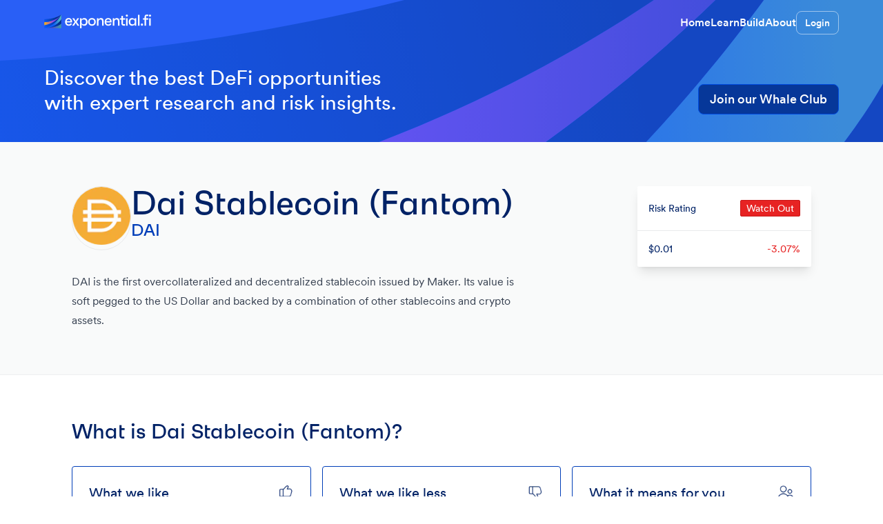

--- FILE ---
content_type: text/html; charset=utf-8
request_url: https://exponential.fi/assets/dai-stablecoin-fantom/ab7fc971-945a-44e6-a60d-90c8a82f36f3
body_size: 10416
content:
<!DOCTYPE html><html lang="en"><head><meta charSet="utf-8" data-next-head=""/><meta name="viewport" content="width=device-width, initial-scale=1" data-next-head=""/><meta name="twitter:card" content="summary_large_image" data-next-head=""/><meta name="twitter:site" content="@ExponentialDeFi" data-next-head=""/><meta name="twitter:creator" content="@ExponentialDeFi" data-next-head=""/><link rel="icon" href="https://exponential.fi/assets/favicon.png" data-next-head=""/><link rel="manifest" href="/manifest.json" data-next-head=""/><title data-next-head="">What is Dai Stablecoin (Fantom)? | Exponential DeFi</title><meta name="robots" content="index,follow" data-next-head=""/><meta name="description" content="Dai Stablecoin (Fantom) 0x8D11eC38a3EB5E956B052f67Da8Bdc9bef8Abf3E DAI is the first overcollateralized and decentralized stablecoin issued by Maker. Its value is soft pegged to the US Dollar and backed by a combination of other stablecoins and crypto assets." data-next-head=""/><meta property="og:title" content="What is Dai Stablecoin (Fantom)?" data-next-head=""/><meta property="og:description" content="Dai Stablecoin (Fantom) 0x8D11eC38a3EB5E956B052f67Da8Bdc9bef8Abf3E DAI is the first overcollateralized and decentralized stablecoin issued by Maker. Its value is soft pegged to the US Dollar and backed by a combination of other stablecoins and crypto assets." data-next-head=""/><meta property="og:url" content="https://exponential.fi/assets/dai-stablecoin-fantom/f4c4218a-7d92-4c76-b776-d515da2e7d24" data-next-head=""/><meta property="og:type" content="website" data-next-head=""/><meta property="og:image" content="icons/assets/DAI_color.jpg" data-next-head=""/><meta property="og:locale" content="en_US" data-next-head=""/><meta property="og:site_name" content="Exponential DeFi" data-next-head=""/><link rel="canonical" href="https://exponential.fi/assets/dai-stablecoin-fantom/f4c4218a-7d92-4c76-b776-d515da2e7d24" data-next-head=""/><link rel="preload" href="/_next/static/css/71a06f3d1cb58c6c.css" as="style"/><link rel="preload" href="/_next/static/css/9bc1ffd3896e0178.css" as="style"/><link rel="stylesheet" href="/_next/static/css/71a06f3d1cb58c6c.css" data-n-g=""/><link rel="stylesheet" href="/_next/static/css/9bc1ffd3896e0178.css" data-n-p=""/><noscript data-n-css=""></noscript><script defer="" noModule="" src="/_next/static/chunks/polyfills-42372ed130431b0a.js"></script><script src="/_next/static/chunks/webpack-8840cbbadf2f740c.js" defer=""></script><script src="/_next/static/chunks/framework-05623b45b1df5d73.js" defer=""></script><script src="/_next/static/chunks/main-5386b328ec4438d8.js" defer=""></script><script src="/_next/static/chunks/pages/_app-ac59b1eb181802ae.js" defer=""></script><script src="/_next/static/chunks/5c0b189e-4d5cfc35d0effd6f.js" defer=""></script><script src="/_next/static/chunks/399-4d14843f4a62d333.js" defer=""></script><script src="/_next/static/chunks/7517-e1b8380c8b2f9aea.js" defer=""></script><script src="/_next/static/chunks/6529-68cb4fb43b1749aa.js" defer=""></script><script src="/_next/static/chunks/3753-86c8883471130041.js" defer=""></script><script src="/_next/static/chunks/6770-16d535afc7168925.js" defer=""></script><script src="/_next/static/chunks/5127-28fb9108184bdd5b.js" defer=""></script><script src="/_next/static/chunks/9998-52862511ff50ae35.js" defer=""></script><script src="/_next/static/chunks/201-a4692d050121be3a.js" defer=""></script><script src="/_next/static/chunks/9992-89072617c608bcdd.js" defer=""></script><script src="/_next/static/chunks/673-7029e8a88c1e58ec.js" defer=""></script><script src="/_next/static/chunks/3880-cb180641a83c9f4b.js" defer=""></script><script src="/_next/static/chunks/9116-b90bcdc68d52d114.js" defer=""></script><script src="/_next/static/chunks/pages/assets/%5BassetSlug%5D/%5BassetId%5D-edd390d32bcffc2f.js" defer=""></script><script src="/_next/static/Mb6jWeQXE_lcI9_zlOq41/_buildManifest.js" defer=""></script><script src="/_next/static/Mb6jWeQXE_lcI9_zlOq41/_ssgManifest.js" defer=""></script></head><body class="text-foreground bg-background"><div id="__next"><div class="animate-fadeIn relative flex min-h-full flex-col transition-opacity"><div class="bg-mobile md:bg-app flex w-full flex-col bg-[#0A5CFF] bg-cover bg-right-bottom bg-no-repeat"><header class="w-full px-4"><div class="mx-auto flex max-w-6xl items-center justify-between overflow-x-hidden py-4"><a href="/"><div class="flex scale-75 items-center md:scale-100"><div class="flex h-6 w-6 items-center justify-center"><div class="h-full w-full"><svg fill="none" xmlns="http://www.w3.org/2000/svg" viewBox="0 0 601 76" class="min-w-[200px] sm:min-w-[140px] md:min-w-[155px]"><path d="M95.616 75.7295H.8786c78.4866-3.368 94.7374-25.229 94.7374-25.229v25.229Z" fill="url(#a)"></path><path d="M.8786 75.7295C78.334 65.2805 95.616 25.7864 95.616 25.7864v24.7141S79.3652 72.3615.8786 75.7295Z" fill="url(#b)"></path><path d="M.8786 75.7295C71.9706 56.7164 95.616.5574 95.616.5574v25.229S78.3339 65.2805.8786 75.7295Z" fill="url(#c)"></path><path d="M.8786 75.7295C71.9706 56.7164 95.616.5574 95.616.5574 79.3991 25.7864 44.9812 51.785.8785 59.0818l.0001 16.6477Z" fill="url(#d)"></path><path d="M95.616.5574S67.4574 39.5677.8785 42.434v16.6477C44.9812 51.785 79.3991 25.7864 95.616.5574Z" fill="url(#e)"></path><path d="M.8785 25.7864c64.0308 0 94.7375-25.229 94.7375-25.229S67.4574 39.5677.8785 42.434V25.7864Z" fill="url(#f)"></path><path d="M156.916 40.0176c0 1.2757 0 1.956-.085 3.5719h-30.445c.68 7.909 4.082 11.2257 11.736 11.2257 5.698 0 8.164-1.5308 10.035-6.3783l7.824 3.1467c-2.891 7.1436-9.61 10.5454-17.944 10.5454-12.417 0-20.496-8.3343-20.496-21.1759 0-12.7565 8.335-21.3459 20.071-21.3459 11.395 0 19.304 7.909 19.304 20.4104Zm-19.219-13.2668c-6.804 0-10.376 3.3167-11.226 10.4604h21.771c-.34-7.5689-3.487-10.4604-10.545-10.4604ZM182.696 40.9531l14.457 20.3254h-10.545l-6.718-10.9706-2.637-5.1026-2.551 5.0176-6.719 11.0556h-10.46l14.372-20.3254-14.117-20.4955h10.546l6.378 10.8005 2.721 5.2727 2.467-5.0175 6.548-11.0557h10.545l-14.287 20.4955ZM225.293 19.6072c11.566 0 18.795 8.5043 18.795 21.2609 0 12.7565-7.314 21.2609-19.05 21.2609-6.889 0-11.991-3.4868-14.798-9.4399V75.736h-8.674V20.4576h8.674v8.6744c2.807-6.0381 8.079-9.5248 15.053-9.5248Zm-2.636 34.6127c8.929 0 12.671-3.827 12.671-13.3518 0-9.5249-3.742-13.3519-12.671-13.3519-9.015 0-12.757 3.827-12.757 13.3519 0 9.5248 3.742 13.3518 12.757 13.3518ZM268.677 19.6072c11.906 0 21.516 8.3342 21.516 21.2609 0 12.9266-9.61 21.2609-21.516 21.2609-11.821 0-21.431-8.3343-21.431-21.2609 0-12.9267 9.61-21.2609 21.431-21.2609Zm0 34.6127c9.015 0 12.757-3.827 12.757-13.3518 0-9.5249-3.742-13.3519-12.757-13.3519s-12.671 3.827-12.671 13.3519c0 9.5248 3.656 13.3518 12.671 13.3518ZM319.441 19.6072c9.61 0 14.627 5.7829 14.627 16.5835v25.0878h-8.674V36.786c0-6.1232-3.402-9.2698-8.93-9.2698-6.888 0-11.31 5.1026-11.31 14.5425v19.2198h-8.675V20.4576h8.675v9.865c1.956-6.5483 6.293-10.7154 14.287-10.7154ZM379.375 40.0176c0 1.2757 0 1.956-.085 3.5719h-30.445c.68 7.909 4.082 11.2257 11.736 11.2257 5.698 0 8.164-1.5308 10.035-6.3783l7.824 3.1467c-2.892 7.1436-9.61 10.5454-17.944 10.5454-12.417 0-20.496-8.3343-20.496-21.1759 0-12.7565 8.334-21.3459 20.07-21.3459 11.396 0 19.305 7.909 19.305 20.4104Zm-19.22-13.2668c-6.803 0-10.375 3.3167-11.225 10.4604h21.771c-.34-7.5689-3.487-10.4604-10.546-10.4604ZM408.541 19.6072c9.61 0 14.627 5.7829 14.627 16.5835v25.0878h-8.674V36.786c0-6.1232-3.402-9.2698-8.93-9.2698-6.888 0-11.311 5.1026-11.311 14.5425v19.2198h-8.674V20.4576h8.674v9.865c1.956-6.5483 6.294-10.7154 14.288-10.7154ZM455.574 28.1966h-12.416v25.343h11.141v7.7389h-8.505c-6.803 0-11.31-4.5073-11.31-11.3108V28.1966h-8.59v-7.739h8.59V7.9562h8.674v12.5014h12.416v7.739ZM464.816 12.0383c-3.742 0-5.868-2.1261-5.953-5.868-.085-3.657 2.126-5.613 5.953-5.613 3.742 0 5.868 1.956 5.953 5.613.085 3.7419-2.041 5.868-5.953 5.868Zm-4.422 49.2402V20.4576h8.674v40.8209h-8.674ZM509.191 20.4576h8.675v40.8209h-8.675v-8.4193c-2.806 5.868-7.909 9.2698-14.712 9.2698-11.736 0-19.05-8.5044-19.05-21.2609 0-12.7566 7.229-21.2609 18.709-21.2609 6.974 0 12.247 3.4017 15.053 9.4398v-8.5894ZM496.86 54.2199c9.014 0 12.756-3.827 12.756-13.3518 0-9.5249-3.742-13.3519-12.756-13.3519-9.015 0-12.672 3.827-12.672 13.3519 0 9.5248 3.657 13.3518 12.672 13.3518ZM527.402 61.2785V1.748h8.675v59.5305h-8.675ZM549.836 61.7038c-3.827 0-6.038-2.2112-6.123-6.0381 0-3.827 2.126-5.9531 6.123-5.9531 3.827 0 6.038 2.1261 6.123 5.9531 0 3.8269-2.126 6.0381-6.123 6.0381ZM585.855 20.4576v7.739h-12.586v33.0819h-8.675V28.1966h-8.674v-7.739h8.674v-8.5044c0-6.8035 4.508-11.3108 11.311-11.3108h9.44v7.739h-12.076v12.0762h12.586ZM594.923 12.0383c-3.742 0-5.868-2.1261-5.953-5.868-.085-3.657 2.126-5.613 5.953-5.613 3.742 0 5.868 1.956 5.953 5.613.085 3.7419-2.041 5.868-5.953 5.868Zm-4.422 49.2402V20.4576h8.674v40.8209h-8.674Z" fill="#FFF"></path><defs><linearGradient id="a" x1="95.616" y1="75.7296" x2="48.2473" y2="75.7295" gradientUnits="userSpaceOnUse"><stop stop-color="#3E9FA3"></stop><stop offset="1" stop-color="#5050C5"></stop></linearGradient><linearGradient id="b" x1=".8785" y1="75.7295" x2="79.9798" y2="52.3663" gradientUnits="userSpaceOnUse"><stop offset=".0037" stop-color="#0A5CFF"></stop><stop offset="1" stop-color="#00308F"></stop></linearGradient><linearGradient id="c" x1="92.3682" y1="46.6952" x2="51.0932" y2="49.3463" gradientUnits="userSpaceOnUse"><stop stop-color="#4EB8BC"></stop><stop offset="1" stop-color="#0A5CFF"></stop></linearGradient><linearGradient id="d" x1=".8785" y1="75.7295" x2="79.9798" y2="52.3663" gradientUnits="userSpaceOnUse"><stop offset=".0037" stop-color="#0A5CFF"></stop><stop offset="1" stop-color="#00308F"></stop></linearGradient><linearGradient id="e" x1="95.616" y1="75.7296" x2="-2.7896" y2="70.5741" gradientUnits="userSpaceOnUse"><stop stop-color="#3838A8"></stop><stop offset=".4844" stop-color="#9947EB"></stop><stop offset="1" stop-color="#FFB800"></stop></linearGradient><linearGradient id="f" x1=".8785" y1="75.7295" x2="79.9798" y2="52.3663" gradientUnits="userSpaceOnUse"><stop offset=".0037" stop-color="#0A5CFF"></stop><stop offset="1" stop-color="#00308F"></stop></linearGradient></defs></svg></div></div></div></a><nav class="flex items-center gap-8"><div class="flex items-center gap-8 font-bold"><a class="hidden text-white transition-colors hover:text-white md:block" href="/">Home</a><a class="hidden text-white transition-colors hover:text-white md:block" href="/learn">Learn</a><a class="hidden text-white transition-colors hover:text-white md:block" href="/build">Build</a><a class="hidden text-white transition-colors hover:text-white md:block" href="/about-us">About</a></div><div class="flex gap-3"><a class="flex items-center rounded-lg border border-white/50 px-3 py-1.5 text-sm font-bold text-white transition-colors hover:bg-white/20" href="/login">Login</a></div></nav></div></header><section class="w-full px-4 py-7 text-white"><div class="mx-auto mb-3 flex max-w-6xl flex-col items-center justify-between lg:flex-row"><div class="mb-8 lg:mb-0 lg:w-2/3"><h1 class="text-3xl font-[450] md:max-w-lg">Discover the best DeFi opportunities with expert research and risk insights.</h1></div><div class="flex flex-row gap-3 self-start md:gap-4 md:self-end"><a href="/whale-club" class="flex h-11 w-full items-center justify-center gap-2 whitespace-nowrap rounded-lg border border-blue-500 px-4 text-lg active:bg-blue-50/80 md:w-fit bg-[#063799] font-bold text-white hover:bg-[#084ACC]/80"><span>Join our Whale Club</span></a></div></div></section></div><div class="flex flex-1 basis-12 flex-col"><div class="bg-lightgray-50 px-4 pb-14 pt-6 md:py-16"><div class="mx-auto w-full max-w-[1072px]"><div class="flex flex-col md:flex-row md:items-start md:justify-between md:gap-4"><div class="w-full max-w-[664px]"><div class="flex flex-col items-start md:flex-row md:gap-6"><div class="border-lightgray-300 mb-4 aspect-square min-w-[84px] overflow-hidden rounded-full border md:mb-0"><span style="box-sizing:border-box;display:inline-block;overflow:hidden;width:84px;height:84px;background:none;opacity:1;border:0;margin:0;padding:0;position:relative"><img data-loaded="false" src="[data-uri]" decoding="async" data-nimg="fixed" class="data-[loaded=false]:bg-lightgray-500 data-[loaded=false]:rounded-md" style="position:absolute;top:0;left:0;bottom:0;right:0;box-sizing:border-box;padding:0;border:none;margin:auto;display:block;width:0;height:0;min-width:100%;max-width:100%;min-height:100%;max-height:100%;background-size:cover;background-position:0% 0%;filter:blur(20px);background-image:url(&quot;https://exponential.imgix.net/icons/assets/DAI_color.jpg?w=16&quot;)"/><noscript><img data-loaded="false" loading="lazy" decoding="async" data-nimg="fixed" style="position:absolute;top:0;left:0;bottom:0;right:0;box-sizing:border-box;padding:0;border:none;margin:auto;display:block;width:0;height:0;min-width:100%;max-width:100%;min-height:100%;max-height:100%" class="data-[loaded=false]:bg-lightgray-500 data-[loaded=false]:rounded-md" srcSet="https://exponential.imgix.net/icons/assets/DAI_color.jpg?auto=format&amp;fit=max&amp;w=96 1x, https://exponential.imgix.net/icons/assets/DAI_color.jpg?auto=format&amp;fit=max&amp;w=256 2x" src="https://exponential.imgix.net/icons/assets/DAI_color.jpg?auto=format&amp;fit=max&amp;w=256"/></noscript></span></div><div><h1 class="font-display text-4xl text-blue-800 md:text-5xl">Dai Stablecoin (Fantom)</h1><div class="font-display text-xl text-blue-600 md:text-2xl">DAI</div></div></div><div class="h-8"></div><h2 class="prose prose-headings:text-blue-800 prose-a:text-blue-400 prose-a:hover:text-blue-500 prose-a:active:text-blue-600 prose-li:my-0 prose-li:text-base prose-li:text-darkgray-600 prose-hr:my-0 prose-hr:border-t prose-hr:border-lightgray-300 prose-hr:pb-4 prose-hr:text-transparent prose-p:font-normal prose-p:text-blue-800"><p>DAI is the first overcollateralized and decentralized stablecoin issued by Maker. Its value is soft pegged to the US Dollar and backed by a combination of other stablecoins and crypto assets.</p>
</h2></div><div class="mt-10 w-full max-w-[358px] rounded-sm bg-white shadow-lg md:mt-0 md:max-w-[252px]"><div class="w-full"><div class="flex h-[64px] items-center justify-between p-4"><div class="min-w-0 truncate text-sm font-medium text-blue-800">Risk Rating</div><div style="border-color:hsla(0, 80%, 44%, 1);background-color:hsla(0, 80%, 52%, 1);color:hsla(0, 0%, 100%, 1)" class="flex h-6 items-center justify-center rounded-sm border px-2 text-sm font-medium">Watch Out</div></div><div class="border-lightgray-300 flex items-center justify-between border-t p-4"><div class="min-w-0 truncate text-sm font-medium text-blue-800">$0.01</div><div class="text-sm font-medium" style="color:hsla(0, 80%, 52%, 1)">-3.07%</div></div></div></div></div></div></div><div class="border-t border-lightgray-200 px-4 py-16"><div class="mx-auto w-full max-w-[1072px]"><div class="mb-8 flex items-center"><div class="font-display text-3xl text-blue-800">What is Dai Stablecoin (Fantom)?</div></div><div class="grid grid-cols-1 gap-4 md:grid-cols-3"><div class="space-y-4 rounded border border-blue-600 p-6"><div class="flex justify-between"><span class="text-xl font-medium text-blue-800">What we like</span><span><span style="box-sizing:border-box;display:inline-block;overflow:hidden;width:24px;height:24px;background:none;opacity:1;border:0;margin:0;padding:0;position:relative"><img data-loaded="false" src="[data-uri]" decoding="async" data-nimg="fixed" class="data-[loaded=false]:bg-lightgray-500 data-[loaded=false]:rounded-md" style="position:absolute;top:0;left:0;bottom:0;right:0;box-sizing:border-box;padding:0;border:none;margin:auto;display:block;width:0;height:0;min-width:100%;max-width:100%;min-height:100%;max-height:100%"/><noscript><img data-loaded="false" loading="lazy" decoding="async" data-nimg="fixed" style="position:absolute;top:0;left:0;bottom:0;right:0;box-sizing:border-box;padding:0;border:none;margin:auto;display:block;width:0;height:0;min-width:100%;max-width:100%;min-height:100%;max-height:100%" class="data-[loaded=false]:bg-lightgray-500 data-[loaded=false]:rounded-md" srcSet="https://exponential.imgix.net/icons/icons/Like.png?auto=format&amp;fit=max&amp;w=32 1x, https://exponential.imgix.net/icons/icons/Like.png?auto=format&amp;fit=max&amp;w=48 2x" src="https://exponential.imgix.net/icons/icons/Like.png?auto=format&amp;fit=max&amp;w=48"/></noscript></span></span></div><div class="text-base font-normal text-blue-800">Offers a permissionless, decentralized method to gain exposure to a non-volatile store of value that is backed by its underlying collateral.</div></div><div class="space-y-4 rounded border border-blue-600 p-6"><div class="flex justify-between"><span class="text-xl font-medium text-blue-800">What we like less</span><span><span style="box-sizing:border-box;display:inline-block;overflow:hidden;width:24px;height:24px;background:none;opacity:1;border:0;margin:0;padding:0;position:relative"><img data-loaded="false" src="[data-uri]" decoding="async" data-nimg="fixed" class="data-[loaded=false]:bg-lightgray-500 data-[loaded=false]:rounded-md" style="position:absolute;top:0;left:0;bottom:0;right:0;box-sizing:border-box;padding:0;border:none;margin:auto;display:block;width:0;height:0;min-width:100%;max-width:100%;min-height:100%;max-height:100%"/><noscript><img data-loaded="false" loading="lazy" decoding="async" data-nimg="fixed" style="position:absolute;top:0;left:0;bottom:0;right:0;box-sizing:border-box;padding:0;border:none;margin:auto;display:block;width:0;height:0;min-width:100%;max-width:100%;min-height:100%;max-height:100%" class="data-[loaded=false]:bg-lightgray-500 data-[loaded=false]:rounded-md" srcSet="https://exponential.imgix.net/icons/icons/Unlike.png?auto=format&amp;fit=max&amp;w=32 1x, https://exponential.imgix.net/icons/icons/Unlike.png?auto=format&amp;fit=max&amp;w=48 2x" src="https://exponential.imgix.net/icons/icons/Unlike.png?auto=format&amp;fit=max&amp;w=48"/></noscript></span></span></div><div class="text-base font-normal text-blue-800">DAI transferred through Multichain requires more trust assumptions as the bridge depends on external validators. DAI is also over 30% backed by USDC, a centralized stablecoin that can blacklist any address at will.</div></div><div class="space-y-4 rounded border border-blue-600 p-6"><div class="flex justify-between"><span class="text-xl font-medium text-blue-800">What it means for you</span><span><span style="box-sizing:border-box;display:inline-block;overflow:hidden;width:24px;height:24px;background:none;opacity:1;border:0;margin:0;padding:0;position:relative"><img data-loaded="false" src="[data-uri]" decoding="async" data-nimg="fixed" class="data-[loaded=false]:bg-lightgray-500 data-[loaded=false]:rounded-md" style="position:absolute;top:0;left:0;bottom:0;right:0;box-sizing:border-box;padding:0;border:none;margin:auto;display:block;width:0;height:0;min-width:100%;max-width:100%;min-height:100%;max-height:100%"/><noscript><img data-loaded="false" loading="lazy" decoding="async" data-nimg="fixed" style="position:absolute;top:0;left:0;bottom:0;right:0;box-sizing:border-box;padding:0;border:none;margin:auto;display:block;width:0;height:0;min-width:100%;max-width:100%;min-height:100%;max-height:100%" class="data-[loaded=false]:bg-lightgray-500 data-[loaded=false]:rounded-md" srcSet="https://exponential.imgix.net/icons/icons/Users.png?auto=format&amp;fit=max&amp;w=32 1x, https://exponential.imgix.net/icons/icons/Users.png?auto=format&amp;fit=max&amp;w=48 2x" src="https://exponential.imgix.net/icons/icons/Users.png?auto=format&amp;fit=max&amp;w=48"/></noscript></span></span></div><div class="text-base font-normal text-blue-800">DAI is a highly liquid instrument to hedge your portfolio in volatile market conditions and also an easy way to put USD to work for you in DeFi.</div></div></div></div></div><div class="border-t border-lightgray-200 px-4 py-16"><div class="mx-auto w-full max-w-[1072px]"><div class="mb-8 flex items-center"><div class="font-display text-3xl text-blue-800">Information</div></div><div class=" grid grid-cols-1 gap-4 md:grid-cols-3"><div class="border-lightgray-400 space-y-4 rounded border p-6"><div class="flex justify-between"><span class="text-xl font-medium text-blue-800">Blockchain</span><div></div></div><div class="text-base font-normal text-blue-800"><div class="prose prose-headings:text-blue-800 prose-a:text-blue-400 prose-a:hover:text-blue-500 prose-a:active:text-blue-600 prose-li:my-0 prose-li:text-base prose-li:text-darkgray-600 prose-hr:my-0 prose-hr:border-t prose-hr:border-lightgray-300 prose-hr:pb-4 prose-hr:text-transparent"><ul>
<li>Fantom</li>
</ul>
</div></div></div><div class="border-lightgray-400 space-y-4 rounded border p-6"><div class="flex justify-between"><span class="text-xl font-medium text-blue-800">Info</span><div></div></div><div class="text-base font-normal text-blue-800"><div class="prose prose-headings:text-blue-800 prose-a:text-blue-400 prose-a:hover:text-blue-500 prose-a:active:text-blue-600 prose-li:my-0 prose-li:text-base prose-li:text-darkgray-600 prose-hr:my-0 prose-hr:border-t prose-hr:border-lightgray-300 prose-hr:pb-4 prose-hr:text-transparent"><ul>
<li><a href="https://t.me/makerdaoOfficial">Telegram</a></li>
<li><a href="https://twitter.com/MakerDAO">Twitter</a></li>
<li><a href="https://makerdao.com/">Website</a></li>
<li><a href="https://www.reddit.com/r/MakerDAO">Reddit</a></li>
<li><a href="https://etherscan.io/token/0x6b175474e89094c44da98b954eedeac495271d0f">Community</a></li>
<li><a href="https://ftmscan.com/token/0x8D11eC38a3EB5E956B052f67Da8Bdc9bef8Abf3E">Contract address</a></li>
<li><a href="https://ftmscan.com/token/0x8D11eC38a3EB5E956B052f67Da8Bdc9bef8Abf3E">Contract address</a></li>
<li>Asset Type: ERC-20</li>
</ul>
</div></div></div><div class="border-lightgray-400 space-y-4 rounded border p-6"><div class="flex justify-between"><span class="text-xl font-medium text-blue-800">Key Metrics</span><div></div></div><div class="text-base font-normal text-blue-800"><div class="prose prose-headings:text-blue-800 prose-a:text-blue-400 prose-a:hover:text-blue-500 prose-a:active:text-blue-600 prose-li:my-0 prose-li:text-base prose-li:text-darkgray-600 prose-hr:my-0 prose-hr:border-t prose-hr:border-lightgray-300 prose-hr:pb-4 prose-hr:text-transparent"><ul>
<li>Market Cap: $1.7M</li>
<li>Fully Diluted Valluation: $2.2M</li>
<li>FDV / MC: 1.3</li>
<li>Ranking inside Exponential (among stables): #49</li>
<li>Circulating Supply: 224,000,000</li>
<li>Total Supply: 300,000,000</li>
<li>Volume (24H): $140.1</li>
<li>ATH: $2.72 (02/17/2021)</li>
<li>ATL: $0.00 (10/04/2025)</li>
</ul>
</div></div></div></div></div></div><div class="border-t border-lightgray-200 px-4 py-16"><div class="mx-auto w-full max-w-[1072px]"><div class="mb-8 flex items-center"><div class="font-display text-3xl text-blue-800">Risk Assessment</div><div class="ml-6 flex items-center justify-center rounded-sm border px-2 text-base font-medium" style="border-color:hsla(0, 80%, 44%, 1);background-color:hsla(0, 80%, 52%, 1);color:hsla(0, 0%, 100%, 1)">Watch Out</div></div><div class=" grid grid-cols-1 gap-4 md:grid-cols-4"><div class="border-lightgray-400 space-y-4 rounded border p-6"><div class="flex items-start"><span class="mr-4 translate-y-2 border" style="min-width:12px;min-height:12px;border-radius:2px;border-color:hsla(0, 80%, 44%, 1);background-color:hsla(0, 80%, 52%, 1);color:hsla(0, 0%, 100%, 1)"></span><span class="text-xl font-medium text-blue-800">Asset Strength</span></div><div class="text-base font-normal text-blue-800"><div class="prose prose-headings:text-blue-800 prose-a:text-blue-400 prose-a:hover:text-blue-500 prose-a:active:text-blue-600 prose-li:my-0 prose-li:text-base prose-li:text-darkgray-600 prose-hr:my-0 prose-hr:border-t prose-hr:border-lightgray-300 prose-hr:pb-4 prose-hr:text-transparent"><p><strong>DAI</strong> is a mid-cap undercollateralized asset. This asset is exposed to the underlying risks of Multichain and Maker, which are protocols rated as Watch out and Best, respectively.</p>
<p><strong>DAI</strong> is a stablecoin that usually trades within 20bps of its peg to USD, which makes it a solid store of value.</p>
</div></div></div><div class="border-lightgray-400 space-y-4 rounded border p-6"><div class="flex items-start"><span></span><span class="text-xl font-medium text-blue-800">Dependencies</span></div><div class="text-base font-normal text-blue-800"><div class="prose prose-headings:text-blue-800 prose-a:text-blue-400 prose-a:hover:text-blue-500 prose-a:active:text-blue-600 prose-li:my-0 prose-li:text-base prose-li:text-darkgray-600 prose-hr:my-0 prose-hr:border-t prose-hr:border-lightgray-300 prose-hr:pb-4 prose-hr:text-transparent"><p><a href="https://expx.fi/protocols/bad1265d-78c3-486d-a8f0-bfc5cfdc81eb">Multichain</a></p>
<hr />
<p><a href="https://expx.fi/protocols/26b3d2b6-b937-434a-b9af-6a0f5a4a3737">Maker</a></p>
</div></div></div><div class="border-lightgray-400 space-y-4 rounded border p-6"><div class="flex items-start"><span class="mr-4 translate-y-2 border" style="min-width:12px;min-height:12px;border-radius:2px;border-color:hsla(120, 50%, 44%, 1);background-color:hsla(120, 50%, 52%, 1);color:hsla(0, 0%, 100%, 1)"></span><span class="text-xl font-medium text-blue-800">Asset Tokenomics</span></div><div class="text-base font-normal text-blue-800"><div class="prose prose-headings:text-blue-800 prose-a:text-blue-400 prose-a:hover:text-blue-500 prose-a:active:text-blue-600 prose-li:my-0 prose-li:text-base prose-li:text-darkgray-600 prose-hr:my-0 prose-hr:border-t prose-hr:border-lightgray-300 prose-hr:pb-4 prose-hr:text-transparent"><p><strong>DAI</strong> has an uncapped supply but has inflation control or burn mechanisms in place. DAI on Fantom is backed 1:1 by DAI locked in the Multichain bridge protocol on the Ethereum chain. DAI is the most battle-tested, decentralized stablecoin in DeFi. Maker uses the Peg Stability Module (PSM) as a valuable tool to maintain DAI stability. The PSM is a decentralized exchange that allows users to swap USD stablecoins for DAI at a 1:1 rate. This is another important peg stability factor as it provides liquidity around the peg.</p>
</div></div></div><div class="border-lightgray-400 space-y-4 rounded border p-6"><div class="flex items-start"><span class="mr-4 translate-y-2 border" style="min-width:12px;min-height:12px;border-radius:2px;border-color:hsla(120, 50%, 44%, 1);background-color:hsla(120, 50%, 52%, 1);color:hsla(0, 0%, 100%, 1)"></span><span class="text-xl font-medium text-blue-800">Asset Volatility</span></div><div class="text-base font-normal text-blue-800"><div class="prose prose-headings:text-blue-800 prose-a:text-blue-400 prose-a:hover:text-blue-500 prose-a:active:text-blue-600 prose-li:my-0 prose-li:text-base prose-li:text-darkgray-600 prose-hr:my-0 prose-hr:border-t prose-hr:border-lightgray-300 prose-hr:pb-4 prose-hr:text-transparent"><p><strong>DAI</strong> is a stablecoin that usually trades within 20bps of its peg to USD, which makes it a solid store of value. Maker uses the Peg Stability Module (PSM) as a valuable tool to maintain DAI stability. The PSM is a decentralized exchange that allows users to swap USD stablecoins for DAI at a 1:1 rate. This is another important peg stability factor as it provides liquidity around the peg.</p>
</div></div></div></div></div></div><div class="border-lightgray-200 float-right mx-auto grid w-full max-w-[1072px] grid-cols-1 gap-2 border-t py-16 pl-4 md:grid-cols-6"><div class="col-span-6"><div class=""><div class="mx-auto w-full max-w-[1072px]"><div class="mb-8 flex items-center"><div class="font-display text-3xl text-blue-800">Things to know about DAI</div></div><div class=""><div class="prose prose-headings:text-blue-800 prose-a:text-blue-400 prose-a:hover:text-blue-500 prose-a:active:text-blue-600 prose-li:my-0 prose-li:text-base prose-li:text-darkgray-600 prose-hr:my-0 prose-hr:border-t prose-hr:border-lightgray-300 prose-hr:pb-4 prose-hr:text-transparent prose-h1:mt-10 prose-h1:text-2xl"><h1>How is DAI created?</h1>
<p>DAI is a collateral-backed stablecoin created by MakerDAO. Its value is pegged to the USD and kept stable through an economic system of aligned financial incentives. DAI is minted when users borrow against locked collateral and burned when debt is repaid.</p>
<h1>What is DAI used for?</h1>
<p>DAI is a price-stable asset that is mostly used as a hedge against volatility as it maintains a stable value of around 1 USD. Users need an alternative store of value and medium of exchange to navigate the highly volatile crypto markets. DAI addresses this problem for crypto native users, as well as enables a wide range of financial activities including hedging during periods of high market volatility, market making against a stable asset, use as collateral for leveraging, and payment as a medium of exchange.</p>
<h1>How is the price of DAI kept stable?</h1>
<p>DAI is an asset-backed currency that maintains a free-floating peg to the USD. This means that its value may differ from exactly 1 USD from time to time given current market conditions. For the most part, DAI has remained one of the most stable decentralized stablecoins to-date via a combination of external market forces, internal economic incentives, and policy tools controlled by MKR token holders. The different market actors all acting in self-interest, work in concert to maintain DAI's stability. Stability fees are one policy tool that is used to manage the circulating supply of DAI. Decreasing the stability fee, lowers the cost of borrowing, which helps incentivize the minting of additional DAI, while increasing the stability fee has the opposite effect of reducing the rate of DAI creation. Arbitragers also contribute to maintaining the DAI peg by taking advantage of price differences across various market makers. Lastly, vault owners also participate in maintaining the peg by minting DAI when spikes in demand push its price above 1 USD, and conversely purchasing DAI to pay down their debt at a discount when it trades below 1 USD.</p>
</div></div></div></div></div></div></div><footer class="border-lightgray-200 border-t bg-white" aria-labelledby="footer-heading"><h2 id="footer-heading" class="sr-only">Footer</h2><div class="mx-auto w-full max-w-[1440px] px-4 py-12 sm:px-6 lg:px-8 lg:py-16"><div class="flex flex-col justify-between lg:flex-row"><div class="space-y-8"><a href="/"><span style="box-sizing:border-box;display:inline-block;overflow:hidden;width:36px;height:28px;background:none;opacity:1;border:0;margin:0;padding:0;position:relative"><img alt="Exponential logo, symbol" data-loaded="false" src="[data-uri]" decoding="async" data-nimg="fixed" class="data-[loaded=false]:bg-lightgray-500 data-[loaded=false]:rounded-md h-10" style="position:absolute;top:0;left:0;bottom:0;right:0;box-sizing:border-box;padding:0;border:none;margin:auto;display:block;width:0;height:0;min-width:100%;max-width:100%;min-height:100%;max-height:100%"/><noscript><img alt="Exponential logo, symbol" data-loaded="false" loading="lazy" decoding="async" data-nimg="fixed" style="position:absolute;top:0;left:0;bottom:0;right:0;box-sizing:border-box;padding:0;border:none;margin:auto;display:block;width:0;height:0;min-width:100%;max-width:100%;min-height:100%;max-height:100%" class="data-[loaded=false]:bg-lightgray-500 data-[loaded=false]:rounded-md h-10" srcSet="https://exponential.imgix.net/app/exponential-logo-icon.png?auto=format&amp;fit=max&amp;w=48 1x, https://exponential.imgix.net/app/exponential-logo-icon.png?auto=format&amp;fit=max&amp;w=96 2x" src="https://exponential.imgix.net/app/exponential-logo-icon.png?auto=format&amp;fit=max&amp;w=96"/></noscript></span></a><p class="max-w-[384px] text-base text-gray-500">We are on a mission to make decentralized finance accessible to all.</p><div class="flex space-x-6"><a href="https://twitter.com/ExponentialDeFi" target="_blank" rel="noreferrer"><div class="flex h-[32px] w-[32px] items-center justify-center rounded bg-[#379BEA]"><svg width="19" height="16" viewBox="0 0 19 16" fill="none" xmlns="http://www.w3.org/2000/svg"><path d="M0.332672 13.7067C2.30625 13.8178 4.03207 13.3564 5.71517 12.1347C4.01498 11.8442 2.83596 11.0667 2.19519 9.46054C2.69072 9.39219 3.12645 9.52035 3.63907 9.3153C1.96451 8.58055 0.879467 7.47842 0.836749 5.57318C1.36646 5.6159 1.76801 5.96619 2.40024 5.91493C0.862384 4.41125 0.392478 2.77087 1.35791 0.7802C2.96411 2.62563 4.84372 3.88154 7.14196 4.47105C7.27012 4.50523 7.38972 4.5394 7.51788 4.56503C8.10739 4.70173 8.80797 4.99222 9.1668 4.9495C9.78195 4.87261 9.16681 4.16348 9.32059 3.24077C9.80758 0.370105 12.9687 -0.937073 15.3097 0.746025C15.9932 1.24156 16.5314 1.23301 17.2064 0.933985C17.5567 0.7802 17.9155 0.626414 18.3341 0.446998C18.2402 1.26719 17.6079 1.72 17.1039 2.3266C17.6763 2.45475 18.1376 2.29243 18.6673 2.12155C18.4879 2.71106 18.0436 3.04427 17.6421 3.36892C17.2235 3.70213 17.0611 4.05242 17.044 4.59921C16.7877 12.878 7.38119 19.2772 0.947821 14.1852C0.324135 13.6896 0.930727 14.1852 0.332672 13.7067Z" fill="white"></path></svg></div></a><a href="https://discord.com/invite/exponential" target="_blank" rel="noreferrer"><div class="flex h-[32px] w-[32px] items-center justify-center rounded bg-[#3956E5]"><svg width="23" height="16" viewBox="0 0 23 16" fill="none" xmlns="http://www.w3.org/2000/svg"><path d="M19.0317 1.3297C17.6535 0.709861 16.1614 0.259978 14.607 4.59864e-05C14.5934 -0.000374507 14.5799 0.00209292 14.5673 0.00727484C14.5548 0.0124568 14.5436 0.0202276 14.5345 0.0300386C14.348 0.359952 14.1304 0.789839 13.9853 1.11975C12.3367 0.879815 10.6601 0.879815 9.01147 1.11975C8.86639 0.779842 8.64879 0.359952 8.45191 0.0300386C8.44155 0.0100438 8.41046 4.59864e-05 8.37937 4.59864e-05C6.82504 0.259978 5.34325 0.709861 3.95472 1.3297C3.94436 1.3297 3.93399 1.3397 3.92363 1.34969C1.10512 5.41863 0.327951 9.37759 0.711352 13.2966C0.711352 13.3166 0.721714 13.3366 0.742439 13.3466C2.60763 14.6662 4.40029 15.466 6.17223 15.9959C6.20331 16.0059 6.2344 15.9959 6.24476 15.9759C6.65925 15.426 7.03229 14.8462 7.35352 14.2363C7.37424 14.1963 7.35351 14.1563 7.31207 14.1463C6.72142 13.9264 6.16186 13.6665 5.61267 13.3665C5.57122 13.3466 5.57122 13.2866 5.60231 13.2566C5.71629 13.1766 5.83027 13.0866 5.94426 13.0066C5.96498 12.9866 5.99607 12.9866 6.01679 12.9966C9.58139 14.5662 13.4258 14.5662 16.9489 12.9966C16.9696 12.9866 17.0007 12.9866 17.0214 13.0066C17.1354 13.0966 17.2494 13.1766 17.3634 13.2666C17.4048 13.2966 17.4048 13.3565 17.353 13.3765C16.8142 13.6865 16.2443 13.9364 15.6536 14.1563C15.6122 14.1663 15.6018 14.2163 15.6122 14.2463C15.9438 14.8562 16.3168 15.436 16.7209 15.9859C16.752 15.9959 16.7831 16.0059 16.8142 15.9959C18.5965 15.466 20.3891 14.6662 22.2543 13.3466C22.2751 13.3366 22.2854 13.3166 22.2854 13.2966C22.7414 8.76775 21.529 4.83878 19.0732 1.34969C19.0628 1.3397 19.0524 1.3297 19.0317 1.3297ZM7.89235 10.9072C6.82504 10.9072 5.9339 9.95744 5.9339 8.78775C5.9339 7.61805 6.80432 6.6683 7.89235 6.6683C8.99074 6.6683 9.86117 7.62805 9.8508 8.78775C9.8508 9.95744 8.98038 10.9072 7.89235 10.9072ZM15.1148 10.9072C14.0475 10.9072 13.1563 9.95744 13.1563 8.78775C13.1563 7.61805 14.0268 6.6683 15.1148 6.6683C16.2132 6.6683 17.0836 7.62805 17.0732 8.78775C17.0732 9.95744 16.2132 10.9072 15.1148 10.9072Z" fill="white"></path></svg></div></a><a href="https://www.linkedin.com/company/exponential-defi" target="_blank" rel="noreferrer"><div class="flex h-[32px] w-[32px] items-center justify-center rounded bg-[#004183]"><svg width="16" height="17" viewBox="0 0 16 17" fill="none" xmlns="http://www.w3.org/2000/svg"><path d="M3.61293 5.95284H0.269643V16.6144H3.61293V5.95284Z" fill="white"></path><path d="M12.6567 5.72174C12.5335 5.70633 12.4025 5.69863 12.2716 5.69092C10.3996 5.61389 9.34427 6.72318 8.97451 7.20079C8.87436 7.33175 8.82814 7.40879 8.82814 7.40879V5.98365H5.63122V16.6452H8.97451C8.97451 15.559 8.97451 14.4805 8.97451 13.3943C8.97451 12.8089 8.97451 12.2234 8.97451 11.638C8.97451 10.9138 8.92058 10.1435 9.28264 9.48101C9.59078 8.92636 10.1454 8.64904 10.7694 8.64904C12.6182 8.64904 12.6567 10.3207 12.6567 10.4747C12.6567 10.4825 12.6567 10.4902 12.6567 10.4902V16.6914H16V9.73522C16 7.35486 14.7906 5.95284 12.6567 5.72174Z" fill="white"></path><path d="M1.94126 4.57393C3.01339 4.57393 3.88253 3.7048 3.88253 2.63267C3.88253 1.56054 3.01339 0.691406 1.94126 0.691406C0.869129 0.691406 0 1.56054 0 2.63267C0 3.7048 0.869129 4.57393 1.94126 4.57393Z" fill="white"></path></svg></div></a></div></div><div class="mt-12 grid grid-cols-2 gap-10 lg:mt-0"><div class="md:grid md:grid-cols-2 md:gap-10"><div><h3 class="text-sm font-medium text-gray-900">About</h3><ul role="list" class="mt-4 space-y-4"><li><a href="/about-us" class="text-sm font-normal text-gray-500 hover:text-gray-900">Company</a></li><li><a href="/learn/risk-rating" class="text-sm font-normal text-gray-500 hover:text-gray-900">Risk ratings</a></li><li><a href="/whitepaper" class="text-sm font-normal text-gray-500 hover:text-gray-900">Risk whitepaper</a></li><li><a href="https://help.exponential.fi/en/" class="text-sm font-normal text-gray-500 hover:text-gray-900" target="_blank">Help</a></li></ul></div><div class="mt-12 md:mt-0"><h3 class="text-sm font-medium text-gray-900">Content</h3><ul role="list" class="mt-4 space-y-4"><li><a href="/learn" class="text-sm font-normal text-gray-500 hover:text-gray-900">Learn</a></li><li><a href="/blog" class="text-sm font-normal text-gray-500 hover:text-gray-900">Blog</a></li><li><a href="/blog/newsletter" class="text-sm font-normal text-gray-500 hover:text-gray-900">Newsletter</a></li><li><a href="/degen-responsibly" class="text-sm font-normal text-gray-500 hover:text-gray-900">Podcast</a></li></ul></div></div><div class="md:grid md:grid-cols-2 md:gap-10"><div><h3 class="text-sm font-medium text-gray-900">Tools</h3><ul role="list" class="mt-4 space-y-4"><li><a href="/protocols" class="text-sm font-normal text-gray-500 hover:text-gray-900">Protocols</a></li><li><a href="/assets" class="text-sm font-normal text-gray-500 hover:text-gray-900">Assets</a></li><li><a href="/rate-my-wallet" class="text-sm font-normal text-gray-500 hover:text-gray-900">Rate My Wallet</a></li></ul></div><div class="mt-12 md:mt-0"><h3 class="text-sm font-medium text-gray-900">Legal</h3><ul role="list" class="mt-4 space-y-4"><li><a href="/legal/terms-of-service" class="text-sm font-normal text-gray-500 hover:text-gray-900">Terms of service</a></li><li><a href="/legal/privacy-policy" class="text-sm font-normal text-gray-500 hover:text-gray-900">Privacy policy</a></li><li><a href="/legal/availability-and-fees" class="text-sm font-normal text-gray-500 hover:text-gray-900">Availability and fees</a></li></ul></div></div></div></div></div></footer></div><noscript><iframe src="https://www.googletagmanager.com/ns.html?id=GTM-TFKF74XP" height="0" width="0" style="display:none;visibility:hidden"></iframe></noscript><div id="_rht_toaster" style="position:fixed;z-index:9999;top:16px;left:16px;right:16px;bottom:16px;pointer-events:none"></div></div><script id="__NEXT_DATA__" type="application/json">{"props":{"pageProps":{"data":{"entity_id":"ab7fc971-945a-44e6-a60d-90c8a82f36f3","entity_slug":"dai-stablecoin-fantom","source_entity_id":"f4c4218a-7d92-4c76-b776-d515da2e7d24","meta_description":"Dai Stablecoin (Fantom) 0x8D11eC38a3EB5E956B052f67Da8Bdc9bef8Abf3E DAI is the first overcollateralized and decentralized stablecoin issued by Maker. Its value is soft pegged to the US Dollar and backed by a combination of other stablecoins and crypto assets.","header":{"logo":"icons/assets/DAI_color.jpg","title":"Dai Stablecoin (Fantom)","subtitle":"DAI","description_markdown":"DAI is the first overcollateralized and decentralized stablecoin issued by Maker. Its value is soft pegged to the US Dollar and backed by a combination of other stablecoins and crypto assets."},"header_rating_card":{"title":"Risk Rating","title_tag_label":"Watch Out","title_tag_color":"red","items":[{"name":"$0.01","tag_label":"-3.07%","tag_color":"red"}]},"summary":{"title":"Summary","cards":[{"title":"What we like","icon":"icons/icons/Like.png","description_markdown":"Offers a permissionless, decentralized method to gain exposure to a non-volatile store of value that is backed by its underlying collateral."},{"title":"What we like less","icon":"icons/icons/Unlike.png","description_markdown":"DAI transferred through Multichain requires more trust assumptions as the bridge depends on external validators. DAI is also over 30% backed by USDC, a centralized stablecoin that can blacklist any address at will."},{"title":"What it means for you","icon":"icons/icons/Users.png","description_markdown":"DAI is a highly liquid instrument to hedge your portfolio in volatile market conditions and also an easy way to put USD to work for you in DeFi."}]},"information":{"title":"Information","cards":[{"title":"Blockchain","body_markdown":"* Fantom"},{"title":"Info","body_markdown":"* [Telegram](https://t.me/makerdaoOfficial) \n* [Twitter](https://twitter.com/MakerDAO) \n* [Website](https://makerdao.com/) \n* [Reddit](https://www.reddit.com/r/MakerDAO) \n* [Community](https://etherscan.io/token/0x6b175474e89094c44da98b954eedeac495271d0f) \n* [Contract address](https://ftmscan.com/token/0x8D11eC38a3EB5E956B052f67Da8Bdc9bef8Abf3E) \n* [Contract address](https://ftmscan.com/token/0x8D11eC38a3EB5E956B052f67Da8Bdc9bef8Abf3E) \n* Asset Type: ERC-20"},{"title":"Key Metrics","body_markdown":"* Market Cap: $1.7M \n* Fully Diluted Valluation: $2.2M \n* FDV / MC: 1.3 \n* Ranking inside Exponential (among stables): #49 \n* Circulating Supply: 224,000,000 \n* Total Supply: 300,000,000 \n* Volume (24H): $140.1 \n* ATH: $2.72 (02/17/2021) \n* ATL: $0.00 (10/04/2025)"}]},"risk":{"title":"Risk Assessment","title_tag_label":"Watch Out","title_tag_color":"red","cards":[{"title":"Asset Strength","title_tag_color":"red","body_markdown":"**DAI** is a mid-cap undercollateralized asset. This asset is exposed to the underlying risks of Multichain and Maker, which are protocols rated as Watch out and Best, respectively. \n\n**DAI** is a stablecoin that usually trades within 20bps of its peg to USD, which makes it a solid store of value."},{"title":"Dependencies","body_markdown":"[Multichain](https://expx.fi/protocols/bad1265d-78c3-486d-a8f0-bfc5cfdc81eb)  \n  - - -  \n[Maker](https://expx.fi/protocols/26b3d2b6-b937-434a-b9af-6a0f5a4a3737)"},{"title":"Asset Tokenomics","title_tag_color":"green","body_markdown":"**DAI** has an uncapped supply but has inflation control or burn mechanisms in place. DAI on Fantom is backed 1:1 by DAI locked in the Multichain bridge protocol on the Ethereum chain. DAI is the most battle-tested, decentralized stablecoin in DeFi. Maker uses the Peg Stability Module (PSM) as a valuable tool to maintain DAI stability. The PSM is a decentralized exchange that allows users to swap USD stablecoins for DAI at a 1:1 rate. This is another important peg stability factor as it provides liquidity around the peg."},{"title":"Asset Volatility","title_tag_color":"green","body_markdown":"**DAI** is a stablecoin that usually trades within 20bps of its peg to USD, which makes it a solid store of value. Maker uses the Peg Stability Module (PSM) as a valuable tool to maintain DAI stability. The PSM is a decentralized exchange that allows users to swap USD stablecoins for DAI at a 1:1 rate. This is another important peg stability factor as it provides liquidity around the peg."}]},"things_to_know":{"title":"Things to know about DAI","body_markdown":"#### How is DAI created?\nDAI is a collateral-backed stablecoin created by MakerDAO. Its value is pegged to the USD and kept stable through an economic system of aligned financial incentives. DAI is minted when users borrow against locked collateral and burned when debt is repaid.\n#### What is DAI used for?\nDAI is a price-stable asset that is mostly used as a hedge against volatility as it maintains a stable value of around 1 USD. Users need an alternative store of value and medium of exchange to navigate the highly volatile crypto markets. DAI addresses this problem for crypto native users, as well as enables a wide range of financial activities including hedging during periods of high market volatility, market making against a stable asset, use as collateral for leveraging, and payment as a medium of exchange.\n#### How is the price of DAI kept stable?\nDAI is an asset-backed currency that maintains a free-floating peg to the USD. This means that its value may differ from exactly 1 USD from time to time given current market conditions. For the most part, DAI has remained one of the most stable decentralized stablecoins to-date via a combination of external market forces, internal economic incentives, and policy tools controlled by MKR token holders. The different market actors all acting in self-interest, work in concert to maintain DAI's stability. Stability fees are one policy tool that is used to manage the circulating supply of DAI. Decreasing the stability fee, lowers the cost of borrowing, which helps incentivize the minting of additional DAI, while increasing the stability fee has the opposite effect of reducing the rate of DAI creation. Arbitragers also contribute to maintaining the DAI peg by taking advantage of price differences across various market makers. Lastly, vault owners also participate in maintaining the peg by minting DAI when spikes in demand push its price above 1 USD, and conversely purchasing DAI to pay down their debt at a discount when it trades below 1 USD."},"pools":{"title":"DAI Pools","cards":[]}}},"__N_SSG":true},"page":"/assets/[assetSlug]/[assetId]","query":{"assetSlug":"dai-stablecoin-fantom","assetId":"ab7fc971-945a-44e6-a60d-90c8a82f36f3"},"buildId":"Mb6jWeQXE_lcI9_zlOq41","isFallback":false,"isExperimentalCompile":false,"gsp":true,"scriptLoader":[]}</script><script defer src="https://static.cloudflareinsights.com/beacon.min.js/vcd15cbe7772f49c399c6a5babf22c1241717689176015" integrity="sha512-ZpsOmlRQV6y907TI0dKBHq9Md29nnaEIPlkf84rnaERnq6zvWvPUqr2ft8M1aS28oN72PdrCzSjY4U6VaAw1EQ==" data-cf-beacon='{"version":"2024.11.0","token":"89e421ab6b9d4f08a5bf81d9984f2b88","server_timing":{"name":{"cfCacheStatus":true,"cfEdge":true,"cfExtPri":true,"cfL4":true,"cfOrigin":true,"cfSpeedBrain":true},"location_startswith":null}}' crossorigin="anonymous"></script>
</body></html>

--- FILE ---
content_type: application/javascript; charset=utf-8
request_url: https://exponential.fi/_next/static/chunks/pages/index-3987513f6cdc9a77.js
body_size: 12644
content:
(self.webpackChunk_N_E=self.webpackChunk_N_E||[]).push([[2406,3332,7397],{92022:(e,t,l)=>{(window.__NEXT_P=window.__NEXT_P||[]).push(["/",function(){return l(45404)}])},50102:(e,t,l)=>{"use strict";l.d(t,{a:()=>n});var s=l(74848),r=l(96540),i=l(27930),a=l(52468);function n(e){let{children:t,isVisible:l,toggleVisible:n,initialFocus:o}=e;return(0,s.jsx)(s.Fragment,{children:(0,s.jsx)(i.e.Root,{show:l,as:r.Fragment,children:(0,s.jsxs)(a.lG,{as:"div",className:"relative z-30",onClose:n,initialFocus:o,children:[(0,s.jsx)(i.e.Child,{as:r.Fragment,enter:"ease-out duration-300",enterFrom:"opacity-0",enterTo:"opacity-75",leave:"ease-in duration-200",leaveFrom:"opacity-75",leaveTo:"opacity-0",children:(0,s.jsx)("div",{className:"bg-darkgray-500 fixed inset-0 opacity-75 transition-opacity"})}),(0,s.jsx)("div",{className:"fixed inset-0 z-10 overflow-y-auto",children:(0,s.jsx)("div",{className:"flex min-h-full items-center justify-center p-4 text-center md:p-0",children:(0,s.jsx)(i.e.Child,{as:r.Fragment,enter:"ease-out duration-300",enterFrom:"opacity-0 translate-y-4 md:translate-y-0 md:scale-95",enterTo:"opacity-100 translate-y-0 md:scale-100",leave:"ease-in duration-200",leaveFrom:"opacity-100 translate-y-0 md:scale-100",leaveTo:"opacity-0 translate-y-4 md:translate-y-0 md:scale-95",children:t})})})]})})})}},83470:(e,t,l)=>{"use strict";l.d(t,{A:()=>c,M:()=>d});var s=l(74848),r=l(93437);l(96540);var i=l(59607),a=l(82027),n=l(40201),o=l(69992);function d(e){let{children:t,bodyClassname:l,outerBodyClassname:d,outerBodyId:c,outerBodyOnClick:x,data:m}=e,{data:h}=(0,r.n)({fallbackData:m}),{profile:u,account:f}=h||{};return(0,s.jsxs)("div",{id:c,className:(0,i.A)("animate-fadeIn relative flex min-h-full flex-col transition-opacity",d),onClick:x,children:[u&&f?(0,s.jsx)(n.V,{data:{profile:u,account:f}}):(0,s.jsx)(o.FrontPage2Header,{showHero:!0}),(0,s.jsx)("div",{className:(0,i.A)(["flex flex-1 basis-12 flex-col",l]),children:t}),(0,s.jsx)(a.w,{})]})}let c=d},42406:(e,t,l)=>{"use strict";l.r(t),l.d(t,{SimpleSwiperCarousel:()=>x,SwiperCarouselInternal:()=>d});var s=l(74848),r=l(96540),i=l(46874),a=l(58943);l(79690);var n=l(59607),o=l(97857);let d=e=>{let{children:t,navigation:l}=e,n=(0,r.useRef)(),[o,d]=(0,r.useState)(!1),[x,m]=(0,r.useState)(!0),h=r.Children.count(t)>2&&l;return(0,s.jsxs)("div",{className:"relative flex items-center",children:[h&&(0,s.jsx)(c,{swiperRef:n,canGoBack:o,canGoForward:x,type:"prev"}),(0,s.jsx)(i.RC,{modules:[a.Vx],slidesPerView:1.2,spaceBetween:24,slidesOffsetBefore:24,slidesOffsetAfter:24,breakpoints:{768:{slidesOffsetBefore:0,slidesOffsetAfter:0,slidesPerView:2}},className:"w-full",onBeforeInit:e=>{n.current=e,e.on("reachBeginning",()=>{d(!1),m(!0)}),e.on("reachEnd",()=>{d(!0),m(!1)}),e.on("slideChange",()=>{d(!e.isBeginning),m(!e.isEnd)})},children:r.Children.map(t,e=>(0,s.jsx)(i.qr,{children:e}))}),h&&(0,s.jsx)(c,{swiperRef:n,canGoBack:o,canGoForward:x,type:"next"})]})};function c(e){let{swiperRef:t,canGoBack:l,canGoForward:r,type:i}=e;return(0,s.jsx)("div",{className:(0,n.A)(["hidden md:block","prev"===i&&"pr-4","next"===i&&"pl-4"]),children:(0,s.jsx)("div",{className:(0,n.A)(["flex cursor-pointer items-center justify-center rounded-lg border border-blue-50 bg-blue-50/30 p-1 text-blue-500","transition-colors hover:border-blue-300 hover:bg-blue-50 active:bg-blue-100",!l&&"prev"===i&&"opacity-25",!r&&"next"===i&&"opacity-25"]),onClick:()=>{var e,l;"prev"===i?null===(e=t.current)||void 0===e||e.slidePrev():"next"===i&&(null===(l=t.current)||void 0===l||l.slideNext())},children:(0,s.jsxs)(o.W,{className:"max-w-[24px] text-[24px]",children:["prev"===i&&"keyboard_arrow_left","next"===i&&"keyboard_arrow_right"]})})})}function x(e){let{className:t,children:l}=e;return(0,s.jsx)(i.RC,{className:t,spaceBetween:50,slidesPerView:1,modules:[a.dK],pagination:{clickable:!0},children:l})}},10799:(e,t,l)=>{"use strict";l.d(t,{BE:()=>u,I6:()=>g,Uz:()=>d,_s:()=>o,cp:()=>x,gk:()=>p,tb:()=>f,zj:()=>h});var s=l(74848),r=l(59607),i=l(96540),a=l(97248);let n=i.createContext({dismissible:!0}),o=e=>{let{shouldScaleBackground:t=!0,dismissible:l=!0,...r}=e,o=i.useMemo(()=>({dismissible:l}),[l]);return(0,s.jsx)(n.Provider,{value:o,children:(0,s.jsx)(a._s.Root,{shouldScaleBackground:t,dismissible:o.dismissible,...r})})};o.displayName="Drawer";let d=a._s.Trigger,c=a._s.Portal,x=a._s.Close,m=i.forwardRef((e,t)=>{let{className:l,...i}=e;return(0,s.jsx)(a._s.Overlay,{ref:t,className:(0,r.A)("fixed inset-0 z-50 bg-black/80",l),...i})});m.displayName=a._s.Overlay.displayName;let h=i.forwardRef((e,t)=>{let{className:l,children:i,...n}=e,{dismissible:o}=b();return(0,s.jsxs)(c,{children:[(0,s.jsx)(m,{}),(0,s.jsxs)(a._s.Content,{ref:t,className:(0,r.A)("max-h-screen","bg-background fixed inset-x-0 bottom-0 z-50 mt-24 flex h-auto flex-col rounded-t-3xl outline-none",l),...n,children:[o&&(0,s.jsx)("div",{className:"bg-muted relative mx-auto -mb-2 mt-2 h-[4px] w-[100px] rounded-full "}),i]})]})});h.displayName="DrawerContent";let u=e=>{let{className:t,...l}=e;return(0,s.jsx)("div",{className:(0,r.A)("grid gap-1.5 p-4 py-6",t),...l})};u.displayName="DrawerHeader";let f=e=>{let{className:t,...l}=e;return(0,s.jsx)("div",{className:(0,r.A)("mt-auto flex flex-col gap-2 p-4",t),...l})};f.displayName="DrawerFooter";let p=i.forwardRef((e,t)=>{let{className:l,...i}=e;return(0,s.jsx)(a._s.Title,{ref:t,className:(0,r.A)("text-lg font-semibold leading-none tracking-tight",l),...i})});p.displayName=a._s.Title.displayName;let g=i.forwardRef((e,t)=>{let{className:l,...i}=e;return(0,s.jsx)(a._s.Description,{ref:t,className:(0,r.A)("text-muted-foreground text-sm",l),...i})});g.displayName=a._s.Description.displayName;let b=()=>i.useContext(n)},45404:(e,t,l)=>{"use strict";l.r(t),l.d(t,{default:()=>eo});var s=l(74848);l(31576);var r=l(4853),i=l(22059),a=l(59607),n=l(91106),o=l.n(n);function d(){let e=e=>(0,s.jsx)("div",{className:"".concat(e," mt-10 flex w-full flex-col items-center justify-items-center"),children:(0,s.jsx)(o(),{className:(0,a.A)(["flex","flex-row","h-11","w-full","items-center","justify-center","whitespace-nowrap","rounded-lg","border","border-blue-500","bg-white","px-4","text-lg","font-medium","text-blue-600","hover:bg-blue-500","hover:text-white","active:bg-blue-600","md:w-fit"]),href:"/about-us",children:"Learn about us"})});return(0,s.jsxs)("div",{className:"mt-28 flex h-full w-full flex-col items-center justify-items-center rounded-lg bg-white text-center text-blue-800 md:mt-40",children:[(0,s.jsx)("h2",{className:"w-full justify-center text-center text-3xl font-bold",children:"Built by experts"}),(0,s.jsx)("p",{className:"py-4 text-blue-700 md:px-52",children:"We're a team of ex-Uber and ex-Amazon with deep financial, crypto and engineering expertise, backed by some of the world's most notable investors."}),e("visible md:hidden"),(0,s.jsx)("div",{className:"mt-10 grid w-full grid-cols-1 gap-4 md:grid-cols-5",children:[{src:"app/index/paradigm.png",subtext:"lead investor",alt:"Paradigm",w:192,h:108},{src:"app/index/haun.png",alt:"HAUN",w:124,h:34},{src:"app/index/solana.png",alt:"Solana Ventures",w:182,h:35},{src:"app/index/polygon.png",alt:"Polygon",w:177,h:62},{src:"app/index/circle.png",alt:"Circle",w:162,h:41},{src:"app/index/A_opacity-bg.png",alt:"A*",w:52,h:33},{src:"app/index/gfc.png",alt:"GFC",w:89,h:35},{src:"app/index/norwest.png",alt:"Norwest",w:128,h:67},{src:"app/index/launchpad-capital.png",alt:"Launch Capital",w:156,h:31*1.2},{src:"app/index/mischief.png",alt:"Mischief",w:170,h:96}].map((e,t)=>(0,s.jsx)("div",{className:"relative h-[150px] w-full gap-4 rounded-xl [box-shadow:_0_0_15px_rgba(0,_0,_0,_0.1)] md:h-[125px]",children:(0,s.jsxs)("div",{className:"relative table h-full w-full px-20 md:px-10",children:[(0,s.jsx)("div",{className:"relative table-cell h-full w-full content-center align-middle",children:(0,s.jsx)(i.Ay,{alt:e.alt,src:e.src,layout:e.layout||"intrinsic",width:e.w,height:e.h})}),e.subtext&&(0,s.jsx)("span",{className:"absolute bottom-2 left-0 right-0 w-full text-xs uppercase text-black",children:e.subtext})]})},t))}),e("hidden md:flex")]})}var c=l(96540);let x=(0,c.createContext)(void 0),m=e=>{let{children:t}=e,[l,r]=(0,c.useState)(-1);return(0,s.jsx)(x.Provider,{value:{flippedCardId:l,flipCard:e=>{r(e&&l!==e?e:-1)}},children:t})},h=()=>{let e=(0,c.useContext)(x);if(!e)throw Error("useCardContext must be used within a FlipCardContextProvider");return e};function u(e){let{children:t,heading:l,padding:r}=e;return(0,s.jsxs)("div",{className:"back absolute left-0 top-0 h-full w-full rounded-lg bg-white ".concat(r||"p-5"," text-sm text-blue-900"),children:[(0,s.jsx)("h3",{className:"mb-4 inline-block text-lg font-extrabold",children:l}),(0,s.jsx)("div",{className:"w-full",children:t})]})}function f(e){let{children:t}=e;return(0,s.jsx)("div",{className:"card-contents relative h-full w-full",children:t})}function p(){return(0,s.jsx)("div",{className:"plus-open absolute right-2 top-3 h-[64px] w-[64px] opacity-100 group-hover:opacity-100 md:right-3 md:top-3 md:opacity-0",children:(0,s.jsx)(i.Ay,{alt:"asdf",src:"app/index/plus-open.png",className:"plus",layout:"fill"})})}function g(e){let{children:t}=e;return(0,s.jsx)("h2",{className:"text-center text-3xl font-bold text-blue-800 md:text-5xl",children:t})}var b=l(33263),w=l.n(b);function j(e){let{href:t,children:l}=e;return(0,s.jsx)(o(),{className:"underline",href:t,target:"_blank",rel:"noreferrer noopener",children:l})}function v(){let{flippedCardId:e,flipCard:t}=h();return(0,s.jsxs)("div",{className:"mt-24 flex w-full flex-col items-center justify-center",children:[(0,s.jsx)(g,{children:"Industry-leading DeFi expertise"}),(0,s.jsxs)("div",{className:"mt-10 grid w-full grid-cols-1 gap-4 md:grid-cols-2 md:grid-rows-1",children:[(0,s.jsx)("div",{onClick:()=>t(20),className:"index-card ".concat(20===e?"flipped":""," relative flex flex-col md:col-span-1 md:row-span-1 md:flex-row"),children:(0,s.jsxs)(f,{children:[(0,s.jsxs)("div",{className:(0,a.A)(["front","group","relative","flex","w-full","flex-col","rounded-lg","bg-gradient-to-br","from-teal-400","to-emerald-600","p-4","h-96"]),children:[(0,s.jsx)("h3",{className:"w-5/7 inline-block text-2xl font-bold text-white md:w-2/3",children:"The most comprehensive database of DeFi protocols"}),(0,s.jsx)("div",{className:"flex h-full w-full flex-col items-center py-4 md:py-4",children:(0,s.jsx)("div",{children:(0,s.jsx)(w(),{alt:"The most comprehensive database of DeFi protocols",src:"app/index/comprehensive2x.png",width:300.8,height:256,layout:"intrinsic"})})}),(0,s.jsx)(p,{})]}),(0,s.jsx)(u,{heading:"The most comprehensive database of DeFi protocols",children:"Each protocol has its own research report, and you can easily explore the ins and outs of every asset, protocol, and pool."})]})}),(0,s.jsx)("div",{onClick:()=>t(21),className:"index-card ".concat(21===e?"flipped":""," relative flex flex-row md:col-span-1 md:row-span-1"),children:(0,s.jsxs)(f,{children:[(0,s.jsxs)("div",{className:(0,a.A)(["front","group","relative","flex","h-96","w-full","flex-col","rounded-lg","bg-gradient-to-br","from-[#7AD5B5]","to-[#24AC7C]","p-4","md:h-full"]),children:[(0,s.jsx)("h3",{className:"w-1/2 text-2xl font-bold text-white md:w-full",children:"Curated yield opportunities"}),(0,s.jsx)("div",{className:"flex h-full w-full flex-col items-center pt-4 md:pt-11",children:(0,s.jsx)("div",{children:(0,s.jsx)(i.E9,{alt:"Curated yield opportunities",src:"app/index/curated-yield-2x-cropped.svg",width:264,height:264})})}),(0,s.jsx)(p,{})]}),(0,s.jsx)(u,{heading:"Curated yield opportunities",children:"Our experts curate the top 5% of DeFi opportunities for Exponential users to invest in."})]})})]}),(0,s.jsxs)("div",{className:"mt-4 grid w-full grid-cols-1 gap-4 md:grid-cols-2 md:grid-rows-1",children:[(0,s.jsx)("div",{onClick:()=>t(22),className:"index-card ".concat(22===e?"flipped":""," relative flex h-full w-full flex-row md:col-span-1 md:row-span-1"),children:(0,s.jsxs)(f,{children:[(0,s.jsxs)("div",{className:(0,a.A)(["front","group","relative","flex","md:h-full","h-96","w-full","flex-col","rounded-lg","bg-gradient-to-br","from-blue-600","to-violet-600","p-6","md:p-0","md:pl-6","md:max-h-[203.75px]","md:flex-row"]),children:[(0,s.jsx)("div",{className:"relative h-full w-full md:table",children:(0,s.jsx)("h3",{className:"relative w-2/3 text-2xl font-bold text-white md:table-cell md:w-full md:align-middle",children:"1000+ investments assessed"})}),(0,s.jsx)("div",{className:"relative h-full w-full md:h-full",children:(0,s.jsx)(i.E9,{alt:"",src:"app/index/risk-assessment.svg",width:0,height:0,sizes:"50vw",blur:!1})}),(0,s.jsx)(p,{})]}),(0,s.jsx)(u,{heading:"1000+ investments assessed",children:"We built the first institutional-grade risk assessment system in DeFi, rating opportunities from lowest risk to very high risk, with transparency and metrics backing the rating. Before building an investment platform, we started by providing powerful risk assessment and research to investors."})]})}),(0,s.jsx)("div",{onClick:()=>t(23),className:"index-card ".concat(23===e?"flipped":""," relative h-full w-full md:col-span-1 md:row-span-2"),children:(0,s.jsxs)(f,{children:[(0,s.jsxs)("div",{className:(0,a.A)(["front","group","relative","flex","h-full","w-full","flex-col","rounded-lg","bg-gradient-to-br","from-[#002266]","to-black","px-6","pt-6"]),children:[(0,s.jsx)("div",{className:"relative w-full flex-1 bg-cover bg-no-repeat [background-position:_10px_-30px] md:table",style:{backgroundImage:'url("'.concat((0,i.dX)("app/index/23b-ellipse.svg"),'")')},children:(0,s.jsx)("h3",{className:"bg-gradient-to-b from-sky-400 from-10% to-purple-600 to-90% bg-clip-text pt-10 align-middle text-8xl font-extrabold text-transparent md:table-cell md:text-center md:text-9xl",children:"$23B"})}),(0,s.jsx)("div",{className:"w-full md:table md:flex-1",children:(0,s.jsx)("div",{className:"align-bottom md:table-cell",children:(0,s.jsxs)("h3",{className:"py-7 text-2xl font-extrabold text-white",children:["$23B rated through",(0,s.jsx)("br",{}),"Rate my Wallet"]})})}),(0,s.jsx)(p,{})]}),(0,s.jsxs)(u,{heading:"Rate My Wallet",children:[(0,s.jsx)(j,{href:"/rate-my-wallet",children:"Rate My Wallet"})," ","is our ground-breaking risk assessment product for DeFi investors. Simply enter your wallet address to get a comprehensive report on your holdings and risk exposure. So far, we’ve assessed over $23B in asset value."]})]})}),(0,s.jsx)("div",{onClick:()=>t(24),className:"index-card ".concat(24===e?"flipped":""," relative flex h-full w-full flex-row md:col-span-1 md:row-span-1"),children:(0,s.jsxs)(f,{children:[(0,s.jsxs)("div",{className:"front group relative flex h-full w-full flex-col rounded-lg bg-gradient-to-br from-sky-300 to-sky-800 p-6",children:[(0,s.jsx)("div",{className:"w-full",children:(0,s.jsx)(i.E9,{alt:"",className:"!-left-3",width:64,height:64,src:"app/index/verified-yield.png"})}),(0,s.jsx)("h3",{className:"align-middle text-2xl font-extrabold text-blue-900",children:"Verified yield"}),(0,s.jsx)(p,{})]}),(0,s.jsx)(u,{heading:"Verified yield",children:"We don’t just take a protocol’s word for it — we calculate the real yield ourselves using a consistent methodology across all protocols."})]})})]})]})}var y=l(45703),N=l.n(y),k=l(83470);function _(e){let{children:t}=e,{flippedCardId:l,flipCard:r}=h();return(0,s.jsxs)(k.M,{bodyClassname:"justify-center items-center",outerBodyId:"dimmable",outerBodyClassname:-1!==l?"dimmed":"",outerBodyOnClick:()=>l>0?r(-1):null,children:[(0,s.jsx)(N(),{id:"7d5b7cfaa96a15ef",children:'.index-card .card-contents{-webkit-transform-style:preserve-3d;-moz-transform-style:preserve-3d;transform-style:preserve-3d;-webkit-transition:-webkit-transform 1s;-moz-transition:-moz-transform 1s;-o-transition:-o-transform 1s;transition:-webkit-transform 1s;transition:-moz-transform 1s;transition:-o-transform 1s;transition:transform 1s;-webkit-box-shadow:0 0 15px rgba(0,0,0,.1);-moz-box-shadow:0 0 15px rgba(0,0,0,.1);box-shadow:0 0 15px rgba(0,0,0,.1)}.index-card.flipped .card-contents{-webkit-transform:rotatey(180deg);-moz-transform:rotatey(180deg);-ms-transform:rotatey(180deg);-o-transform:rotatey(180deg);transform:rotatey(180deg);-webkit-transition:-webkit-transform.5s;-moz-transition:-moz-transform.5s;-o-transition:-o-transform.5s;transition:-webkit-transform.5s;transition:-moz-transform.5s;transition:-o-transform.5s;transition:transform.5s}.index-card .front,.index-card .back{-webkit-backface-visibility:hidden;-moz-backface-visibility:hidden;backface-visibility:hidden}.index-card .back{-webkit-transform:rotatey(180deg);-moz-transform:rotatey(180deg);-ms-transform:rotatey(180deg);-o-transform:rotatey(180deg);transform:rotatey(180deg)}.index-card .plus-open{-webkit-transition:opacity.2s ease-in-out;-moz-transition:opacity.2s ease-in-out;-o-transition:opacity.2s ease-in-out;transition:opacity.2s ease-in-out}.swiper-pagination-bullet-active{background-color:#8204e5}.faqs a{text-decoration:underline}div#dimmable:after{background:rgba(0,0,0,.8);opacity:0;height:100%;width:100%;position:absolute;top:0;left:0;content:"";z-index:-1;-o-transition:opacity.5s ease-in-out,z-index.5s ease;transition:opacity.5s ease-in-out,z-index.5s ease;-moz-transition:opacity.5s ease-in-out,z-index.5s ease;-webkit-transition:opacity.5s ease-in-out,z-index.5s ease;-webkit-backface-visibility:hidden;-moz-backface-visibility:hidden;backface-visibility:hidden}div#dimmable.dimmed:after{opacity:1!important;z-index:1000!important;-webkit-backface-visibility:hidden;-moz-backface-visibility:hidden;backface-visibility:hidden}div.index-card{z-index:revert}div.index-card.flipped{z-index:1001!important}'}),t]})}function C(){let{flippedCardId:e,flipCard:t}=h();return(0,s.jsxs)("div",{className:"mt-24 flex w-full flex-col items-center justify-center",children:[(0,s.jsx)(g,{children:"Your funds are yours, period"}),(0,s.jsxs)("div",{className:"mt-10 grid h-full w-full grid-rows-1 gap-4 md:grid-cols-3 md:items-start",children:[(0,s.jsx)("div",{onClick:()=>t(1),className:(0,a.A)("index-card",1===e&&"flipped","relative flex h-full min-h-[400px] w-full flex-col md:col-span-2 md:row-span-2 md:flex-row"),children:(0,s.jsxs)(f,{children:[(0,s.jsxs)("div",{className:(0,a.A)(["front","group","relative","flex","h-full","w-full","flex-col","items-center","justify-items-center","rounded-lg","bg-gradient-to-br","from-blue-400","to-purple-700","pt-6","md:pt-0","md:flex-row"]),children:[(0,s.jsx)("div",{className:(0,a.A)(["relative","h-full","w-full","bg-contain","bg-no-repeat","bg-center","[background-position-y:_-40px]","[background-size:_auto_100%]","md:[background-position-y:_-60px]","md:[background-position-x:_260px]"]),style:{backgroundImage:"url(".concat((0,i.dX)("app/index/shield.svg"))},children:(0,s.jsx)("div",{className:"relative table h-full w-full pl-6",children:(0,s.jsxs)("h3",{className:"table-cell w-2/3 text-2xl font-extrabold text-white md:w-full md:align-middle md:text-3xl",children:["Institutional-grade",(0,s.jsx)("br",{})," fund safety"]})})}),(0,s.jsx)(p,{})]}),(0,s.jsxs)(u,{heading:"Institutional-grade fund safety",children:[(0,s.jsx)("span",{className:"mb-3 inline-block",children:"Our platform has multiple layers of security in place, including:"}),(0,s.jsxs)("ul",{className:"mb-3 list-disc pl-4",children:[(0,s.jsx)("li",{children:"State-of-the-art asset storage"}),(0,s.jsx)("li",{children:"Multi-signature technology"}),(0,s.jsx)("li",{children:"On-chain auditability"}),(0,s.jsx)("li",{children:"Two-factor authentication"})]}),(0,s.jsxs)("span",{children:["Transactions are initiated, signed, and monitored across different systems."," ",(0,s.jsx)(j,{href:"/blog/exponentials-safety-first-approach-to-defi-investing",children:"Learn more"}),"."]})]})]})}),(0,s.jsx)("div",{onClick:()=>t(2),className:"index-card ".concat(2===e?"flipped":""," relative flex h-full w-full flex-row md:col-span-1 md:row-span-1"),children:(0,s.jsxs)(f,{children:[(0,s.jsxs)("div",{className:"front group relative flex h-full w-full flex-col rounded-lg bg-gradient-to-br from-cyan-300 to-emerald-400 py-4 pl-6",children:[(0,s.jsx)("div",{className:"w-full",children:(0,s.jsx)(i.Ay,{alt:"",className:"!-left-4",width:64,height:64,src:"app/index/balance.svg"})}),(0,s.jsx)("h3",{className:"align-middle text-2xl font-extrabold text-white",children:"All funds held 1:1"}),(0,s.jsx)(p,{})]}),(0,s.jsxs)(u,{padding:"px-4 py-2",heading:"All funds held 1:1",children:["For every asset you buy, there’s an actual token held 1:1 waiting to be cashed out or withdrawn whenever you need it. \xa0",(0,s.jsx)(j,{href:"/blog/exponentials-safety-first-approach-to-defi-investing",children:"Learn more"})]})]})}),(0,s.jsx)("div",{onClick:()=>t(3),className:"index-card ".concat(3===e?"flipped":""," relative flex h-full w-full flex-row md:col-span-1 md:row-span-2"),children:(0,s.jsxs)(f,{children:[(0,s.jsxs)("div",{className:"front group relative flex h-full w-full flex-col rounded-lg bg-gradient-to-br from-sky-300 to-sky-600 p-6",children:[(0,s.jsx)("h3",{className:"md:width-full mb-6 w-5/6 text-2xl font-extrabold text-blue-900",children:"Your investments are liquid. Sell anytime, withdraw anytime"}),(0,s.jsx)("div",{className:"relative table h-56 w-full px-10",children:(0,s.jsx)("div",{className:"relative table-cell align-middle",children:(0,s.jsx)(i.Ay,{alt:"",src:"app/index/transfer.svg",layout:"fill"})})}),(0,s.jsx)(p,{})]}),(0,s.jsx)(u,{heading:"Sell anytime, withdraw anytime",children:"Your investments are liquid, and there are no lock-in periods unless we inform you explicitly. When you’re ready, you can sell at any time, and we’ll process your transaction within 24 hours."})]})}),(0,s.jsx)("div",{onClick:()=>t(4),className:"index-card ".concat(4===e?"flipped":""," relative flex h-full w-full flex-row md:col-span-1 md:row-span-1 md:h-36"),children:(0,s.jsxs)(f,{children:[(0,s.jsxs)("div",{className:"front group relative flex h-full w-full flex-col rounded-lg bg-gradient-to-br from-sky-300 to-blue-200 p-6",children:[(0,s.jsx)("h3",{className:"h-full w-5/6 text-2xl font-extrabold text-blue-900 md:w-full",children:"Your crypto is never lent or repurposed"}),(0,s.jsx)("div",{className:"relative h-full w-full pt-10 md:w-1/2 md:pt-2",children:(0,s.jsx)(i.Ay,{alt:"",src:"app/index/assets.svg",height:55,width:249,sizes:"100vw"})}),(0,s.jsx)(p,{})]}),(0,s.jsxs)(u,{heading:"Your crypto is never repurposed",children:["Your assets stay put. We never lend them out or take any action without your permission."," ",(0,s.jsx)(j,{href:"/blog/exponentials-safety-first-approach-to-defi-investing",children:"Learn more"}),"."]})]})}),(0,s.jsx)("div",{onClick:()=>t(5),className:"index-card ".concat(5===e?"flipped":""," relative flex h-full w-full flex-row md:col-span-1 md:row-span-1"),children:(0,s.jsxs)(f,{children:[(0,s.jsxs)("div",{className:"front group relative flex h-52 w-full flex-col rounded-lg bg-gradient-to-br from-violet-500 to-purple-700 pl-6 pt-6 md:h-full",children:[(0,s.jsx)("div",{className:"h-full w-full bg-right-bottom bg-no-repeat [background-size:_45%]",style:{backgroundImage:'url("'.concat((0,i.dX)("app/index/fincen-logo2x.png"),'")')},children:(0,s.jsx)("div",{className:"w-2/3",children:(0,s.jsx)("h3",{className:"text-2xl font-extrabold text-white",children:"US-FinCEN registered and compliant"})})}),(0,s.jsx)(p,{})]}),(0,s.jsx)(u,{heading:"US-FinCEN registered",children:"We are registered with FinCEN (Financial Crimes Enforcement Network) and have a full-fledged compliance program in place."})]})})]})]})}l(96770);var A=l(22345),F=l(10799),z=l(36139),E=l(33566),D=l(14580),S=l(34164);function I(e){let{className:t,...l}=e;return(0,s.jsx)("svg",{width:"53",height:"28",viewBox:"0 0 53 28",fill:"none",xmlns:"http://www.w3.org/2000/svg",className:(0,S.A)(["",t]),...l,children:(0,s.jsx)("path",{"fill-rule":"evenodd","clip-rule":"evenodd",d:"M39.2481 0C31.6532 0 25.4962 6.26801 25.4962 14C25.4962 21.732 31.6532 28 39.2481 28C46.8431 28 53 21.732 53 14C53 6.26801 46.8431 0 39.2481 0ZM0.146579 2.77034C-0.27093 2.03113 0.253194 1.10882 1.09077 1.10882L9.79691 1.10881H18.1471L25.5229 1.10882C26.2999 1.10882 26.8269 1.91318 26.5286 2.64345L16.7888 26.4828C16.6199 26.8963 16.2231 27.1658 15.7832 27.1658H6.14972C5.37281 27.1658 4.84572 26.3614 5.14408 25.6311L8.05371 18.5095C8.31369 17.8731 8.26828 17.1499 7.93082 16.5524L0.146579 2.77034ZM27.2235 0.877946C27.2235 0.868733 27.2327 0.862483 27.241 0.866021C27.2475 0.86876 27.2506 0.876319 27.2479 0.882905C27.2425 0.895946 27.2235 0.89207 27.2235 0.877946Z",fill:"#D6FF34"})})}var B=l(50102),R=l(52468),T=l(30678),P=l(9151);function W(e){let{override_invest_url:t,class_name:l,utm_medium:r,utm_content:i}=e,n=(0,P.l)(),d=!!(n.width&&n.width<768),[x,m]=(0,c.useState)(!1),h="https://app.yo.xyz?utm_source=expx&utm_medium=".concat(r||"other","&utm_content=").concat(i||"unknown");return(0,s.jsxs)(s.Fragment,{children:[(0,s.jsx)("a",{className:(0,a.A)(["flex","h-11","w-full","items-center","justify-center","whitespace-nowrap","rounded-lg","border","border-transparent","bg-blue-400","px-4","text-lg","font-medium","text-white","hover:bg-blue-500","active:bg-blue-600","md:w-fit","cursor-pointer",l]),id:"grow-my-crypto",onClick:()=>m(!0),children:"Invest"}),d&&x&&(0,s.jsx)(s.Fragment,{children:(0,s.jsx)(F._s,{dismissible:!0,open:x,children:(0,s.jsxs)(F.zj,{children:[(0,s.jsx)(F.BE,{className:"mb-4 border-b",children:(0,s.jsx)(F.gk,{className:"text-left",children:(0,s.jsx)(z.Ay,{size:"text-xl",weight:"medium",children:"Choose your DeFi experience"})})}),(0,s.jsxs)("div",{className:"flex flex-col gap-2 px-4 py-1",role:"listbox",tabIndex:0,children:[(0,s.jsx)(o(),{href:"/investment-selection/all",id:"invest-intro",children:(0,s.jsxs)(E.Zp,{className:"mb-4 w-full shadow-lg",children:[(0,s.jsx)(E.aR,{className:"w-full px-5 py-3",children:(0,s.jsx)(D.El,{className:"w-8"})}),(0,s.jsx)(f,{children:(0,s.jsx)("div",{className:"px-5 pb-5",children:(0,s.jsxs)("div",{children:[(0,s.jsx)("h3",{className:"text-xl font-normal text-blue-800",children:"Hosted account"}),(0,s.jsx)(z.Ay,{className:"text-sm font-normal text-gray-400",children:"If you prefer a hands-off experience."})]})})})]})}),(0,s.jsx)(o(),{href:h,target:"_blank",id:"yo-access",children:(0,s.jsxs)(E.Zp,{className:"w-full bg-black shadow-lg",children:[(0,s.jsx)(E.aR,{className:"px-5 pb-1 pt-4",children:(0,s.jsx)("div",{className:"w-[155px]",children:(0,s.jsx)(I,{})})}),(0,s.jsx)(f,{children:(0,s.jsx)("div",{className:"mt-0 px-5 pb-4 pt-0",children:(0,s.jsxs)("div",{children:[(0,s.jsx)("h3",{className:"text-xl font-normal text-white",children:"Self custody"}),(0,s.jsx)(z.Ay,{className:"text-sm font-normal text-gray-400",children:"Use your own wallet for full control."})]})})})]})})]}),(0,s.jsx)(F.tb,{className:"mb-4",children:(0,s.jsx)("a",{className:"flex h-11 w-full cursor-pointer items-center justify-center whitespace-nowrap rounded-lg border border-gray-100 bg-white px-4 text-lg font-medium text-blue-400 md:w-fit",onClick:()=>m(!1),children:"Cancel"})})]})})}),!d&&x&&(0,s.jsx)(B.a,{isVisible:x,toggleVisible:()=>m(!1),children:(0,s.jsx)(R.lG.Panel,{className:"w-full max-w-[600px]",children:(0,s.jsxs)("div",{className:"flex w-full flex-col overflow-hidden rounded-2xl bg-white text-left",children:[(0,s.jsx)("div",{className:"w-full p-4",children:(0,s.jsx)(T.A.close,{className:"float-right",onClick:()=>m(!1)})}),(0,s.jsxs)("div",{className:"px-10",children:[(0,s.jsx)("h2",{className:"pb-2 text-3xl font-bold",children:"Choose your DeFi experience"}),(0,s.jsx)(z.Ay,{className:"text-sm font-normal text-gray-400",children:"Select the option that suits you best; secure hosting for a hands-off experience, or full control with self-custody."}),(0,s.jsxs)("div",{className:"flex w-full flex-col items-center overflow-hidden bg-white pb-16 pt-8",children:[(0,s.jsxs)(E.Zp,{className:"mb-7 w-full shadow-lg",children:[(0,s.jsx)(E.aR,{children:(0,s.jsx)("div",{className:"w-[155px]",children:(0,s.jsx)(D.Ay,{})})}),(0,s.jsx)(f,{children:(0,s.jsxs)("div",{className:"grid grid-cols-2 gap-4 px-5 pb-5",children:[(0,s.jsxs)("div",{children:[(0,s.jsx)("h3",{className:"text-xl font-normal text-blue-800",children:"Hosted account"}),(0,s.jsx)(z.Ay,{className:"text-sm font-normal text-gray-400",children:"If you prefer a hands-off experience."})]}),(0,s.jsx)("div",{children:(0,s.jsx)(o(),{className:(0,a.A)("flex h-9","items-center justify-center whitespace-nowrap ","rounded-lg border border-transparent ","bg-blue-400 px-14 font-normal ","text-white hover:bg-blue-500 active:bg-blue-600 ","float-right md:w-fit"),href:t||"/investment-selection/all",id:"invest-intro",children:"Invest"})})]})})]}),(0,s.jsxs)(E.Zp,{className:"w-full bg-black shadow-lg",children:[(0,s.jsx)(E.aR,{children:(0,s.jsx)("div",{className:"w-[155px]",children:(0,s.jsx)(I,{})})}),(0,s.jsx)(f,{children:(0,s.jsxs)("div",{className:"grid grid-cols-2 gap-4 px-5 pb-5",children:[(0,s.jsxs)("div",{children:[(0,s.jsx)("h3",{className:"text-xl font-normal text-white",children:"Self custody"}),(0,s.jsx)(z.Ay,{className:"text-sm font-normal text-gray-400",children:"Use your own wallet for full control."})]}),(0,s.jsx)("div",{children:(0,s.jsx)(o(),{className:(0,a.A)("flex h-9","items-center justify-center whitespace-nowrap ","rounded-lg border border-transparent ","bg-[#D6FF34] px-14 font-normal ","text-black hover:bg-[#bce02c] active:bg-[#D6FF34] ","float-right md:w-fit"),href:h,target:"_blank",id:"invest-intro",children:"Invest"})})]})})]})]})]})]})})})]})}let G="0.5%";function O(){return(0,s.jsxs)("div",{className:"md:width-full items-center justify-center",children:[(0,s.jsxs)("div",{className:"flex flex-col items-center justify-center",children:[(0,s.jsxs)("h1",{className:"justify-center text-center text-3xl font-extrabold md:text-6xl",children:[(0,s.jsx)("span",{className:"text-blue-800",children:"The trusted platform"})," ",(0,s.jsxs)("span",{className:"bg-gradient-to-r from-purple-500 via-cyan-500 to-blue-300 bg-clip-text text-center text-transparent",children:["to earn",(0,s.jsx)("br",{})," yield on your crypto"]})]}),(0,s.jsxs)("h2",{className:"mt-5 inline-block justify-center text-center text-blue-800 md:max-w-[740px]",children:["Grow your crypto with DeFi yield, all for a simple ",G," fee per trade."]})]}),(0,s.jsxs)("div",{className:"mb-8 mt-5 flex flex-col justify-center gap-4 md:mb-16 md:flex-row",children:[(0,s.jsx)(W,{utm_medium:"homepage"}),(0,s.jsx)(A.A,{})]}),(0,s.jsx)("div",{className:"relative flex flex-col items-center justify-center md:flex-row",children:(0,s.jsx)(w(),{alt:"Earn 10% or more on your crypto with DeFi",src:"app/index/intro-phone-ui.png",priority:!0,width:746,height:932,layout:"intrinsic"})})]})}var H=l(72273);function L(e){let{className:t,id:l,style:r,...i}=e,a=function(e){let t=(0,c.useRef)(null),l=(0,c.useRef)(),s=/^https?:/i.test("".concat(e.video))?"url":"id";return!function(e){let{autopause:t=!0,autoplay:l=!1,background:s=!1,color:r,controls:i=!0,dnt:a=!1,height:n,keyboard:o=!0,loop:d=!1,muted:x=!1,onCueChange:m=()=>void 0,onCuePoint:h=()=>void 0,onEnd:u=()=>void 0,onError:f=()=>void 0,onLoaded:p=()=>void 0,onPause:g=()=>void 0,onPlay:b=()=>void 0,onPlaybackRateChange:w=()=>void 0,onPlaying:j=()=>void 0,onProgress:v=()=>void 0,onReady:y=()=>void 0,onSeeked:N=()=>void 0,onTextTrackChange:k=()=>void 0,onTimeUpdate:_=()=>void 0,onVolumeChange:C=()=>void 0,pip:A=!1,playsinline:F=!0,quality:z,responsive:E=!1,showByline:D=!0,showPortrait:S=!0,showTitle:I=!0,speed:B=!1,textTrack:R,transparent:T=!0,video:P,videoType:W,width:G,element:O,player:L}=e;(0,c.useEffect)(()=>{!L.current&&O.current&&(L.current=new H.A(O.current,{[W]:P,autopause:t,autoplay:l,background:s,byline:D,color:r,controls:i,dnt:a,height:n,keyboard:o,loop:d,muted:x,pip:A,playsinline:F,portrait:S,quality:z,responsive:E,speed:B,texttrack:R,title:I,transparent:T,width:G}),L.current.on("play",b),L.current.on("playing",j),L.current.on("pause",g),L.current.on("ended",u),L.current.on("timeupdate",_),L.current.on("progress",v),L.current.on("seeked",N),L.current.on("texttrackchange",k),L.current.on("cuechange",m),L.current.on("cuepoint",h),L.current.on("volumechange",C),L.current.on("playbackratechange",w),L.current.on("error",f),L.current.on("loaded",p),L.current.ready().then(()=>{L.current&&(null==y||y(L.current))},e=>{if(null==f||f(e),!f)throw e}))},[])}({...e,element:t,player:l,videoType:s}),t}(i);return(0,s.jsx)("div",{id:l,className:t,style:r,ref:a})}function M(){let[e,t]=(0,c.useState)(!1);return(0,s.jsxs)(s.Fragment,{children:[(0,s.jsx)("div",{className:"".concat(e?"":"hidden"," relative mt-10 h-full w-full pt-[56.25%]"),children:(0,s.jsx)(L,{video:"998888873",className:"absolute bottom-0 left-0 right-0 top-0",autoplay:!1,paused:!e,responsive:!0,onReady:()=>console.log("video ready"),onError:e=>console.error("video error",e)})}),(0,s.jsx)("div",{className:"mt-5 flex flex-col items-center justify-center",children:(0,s.jsx)(o(),{className:"flex h-11 w-full items-center justify-center gap-2 whitespace-nowrap rounded-lg border border-blue-500 bg-white px-4 text-lg font-medium text-blue-500 hover:bg-blue-50/50 active:bg-blue-50/80 md:w-fit",href:"#",onClick:l=>{l.preventDefault(),t(!e)},children:e?"Close video":"Watch video"})})]})}function q(){return(0,s.jsx)(s.Fragment,{children:(0,s.jsx)("div",{className:"mt-10 grid grid-cols-1 gap-4 text-white md:grid-cols-4",children:[{fromGradient:"from-emerald-300",toGradient:"to-emerald-600",iconPath:"app/index/arrow.png",heading:"Secured lending",subHeading:"Earn yield from interest paid by borrowers."},{fromGradient:"from-teal-300",toGradient:"to-emerald-500",iconPath:"app/index/market-making-arrow.png",heading:"Market making",subHeading:"Earn yield by providing liquidity for trading."},{fromGradient:"from-cyan-200",toGradient:"to-blue-300",iconPath:"app/index/staking-arrow.png",heading:"Staking",subHeading:"Earn yield by validating blockchain transactions."},{fromGradient:"from-purple-500",toGradient:"to-violet-900",iconPath:"app/index/bridging-arrow.png",heading:"Bridging",subHeading:"Earn yield by moving assets across blockchains."}].map((e,t)=>(0,c.createElement)(V,{...e,key:t}))})})}function V(e){let{fromGradient:t,toGradient:l,iconPath:r,heading:a,subHeading:n}=e;return(0,s.jsx)("div",{className:"relative",children:(0,s.jsx)("div",{className:"card-contents relative h-[180px] rounded-lg",children:(0,s.jsxs)("div",{className:"relative h-[180px] w-full rounded-lg bg-gradient-to-br p-5 pt-14 ".concat(t," ").concat(l),children:[(0,s.jsx)("div",{className:"absolute left-2 top-2 h-[64px] w-[64px] md:left-3 md:top-3",children:(0,s.jsx)(i.Ay,{alt:"asdf",src:r,className:"arrow",layout:"fill"})}),(0,s.jsxs)("div",{className:"absolute top-20 pr-4",children:[(0,s.jsx)("h2",{className:"text-lg font-bold",children:a}),(0,s.jsx)("p",{children:n})]})]})})})}function Y(){return(0,s.jsxs)("div",{className:"mt-20 w-full items-center justify-center",children:[(0,s.jsxs)("div",{className:"flex flex-col items-center justify-center",children:[(0,s.jsxs)(g,{children:["Where does the yield",(0,s.jsx)("br",{})," come from?"]}),(0,s.jsx)("h4",{className:"mt-5 text-center text-blue-800 md:max-w-[740px]",children:"Your crypto earns yield by performing jobs banks usually do. When you put your crypto to work in DeFi, you get to be the bank and make money like one."})]}),(0,s.jsx)(M,{}),(0,s.jsx)(q,{})]})}function X(){return(0,s.jsx)(o(),{className:(0,a.A)(["flex","h-11","w-full","items-center","justify-center","whitespace-nowrap","rounded-lg","border","border-transparent","bg-blue-400","px-4","text-lg","font-medium","text-white","hover:bg-blue-500","active:bg-blue-600","md:w-fit"]),href:"/app",id:"grow-my-crypto",children:"Invest"})}function U(){return(0,s.jsxs)("div",{className:"mt-4 flex h-full w-full flex-col items-center justify-items-center rounded-lg bg-white p-4 pb-0 text-center [box-shadow:_0_0_15px_rgba(0,_0,_0,_0.1)] md:p-0 md:pb-10 md:pt-10",children:[(0,s.jsx)("h2",{className:"w-full justify-center text-center text-3xl font-bold",children:"Ready to get more from your crypto?"}),(0,s.jsxs)("div",{className:"mt-10 flex w-full flex-col items-center justify-center gap-4 md:flex-row",children:[(0,s.jsx)(X,{}),(0,s.jsx)(A.A,{})]})]})}var Z=l(46874),$=l(42406);function J(){return(0,s.jsxs)("div",{className:"mt-28 flex h-full w-full flex-col items-center justify-items-center text-center md:mt-40",children:[(0,s.jsx)("h2",{className:"mb-10 w-full justify-center text-center text-3xl font-bold text-blue-800",children:"You're in good company"}),(0,s.jsx)($.SimpleSwiperCarousel,{className:"w-full rounded-lg [box-shadow:_0_0_15px_rgba(0,_0,_0,_0.1)]",children:[{quote:"“Exponential transformed my personal finances. I now earn on the crypto assets I already hold with DeFi yield. I simply cash out my yield each month, replacing my 5% savings account with DeFi pools yielding 15%.”",author:"Aida L."},{quote:"“I can’t go back to using a decentralized wallet. Exponential made earning yield on DeFi so easy. Trading without the hassle of bridging and smart contract approvals, and the streamlined portfolio reporting across all my DeFi investments has simplified my life.”",author:"Lyndsey B."},{quote:"“The expert risk ratings make it simple to choose the best opportunities. It’s so much easier to find high-quality investments that I wouldn’t have discovered on my own.”",author:"Adrien J."}].map((e,t)=>(0,s.jsx)(Z.qr,{children:(0,s.jsxs)("div",{className:"h-full w-full px-3 py-14 font-black text-blue-800 md:px-52 md:py-28",children:[(0,s.jsx)("p",{className:"text-xl font-bold",children:e.quote}),(0,s.jsxs)("p",{className:"pt-6 font-black md:pt-10",children:[" ",e.author]})]})},t))})]})}function K(){let{flippedCardId:e,flipCard:t}=h();return(0,s.jsxs)("div",{className:"mt-24 flex w-full flex-col items-center justify-center",children:[(0,s.jsx)(g,{children:"DeFi yield, simplified"}),(0,s.jsxs)("div",{className:"mt-10 grid w-full gap-4 md:grid-cols-3 md:grid-rows-1",children:[(0,s.jsx)("div",{onClick:()=>t(10),className:"index-card ".concat(10===e?"flipped":""," relative flex flex-col md:col-span-1 md:row-span-1 md:flex-row"),children:(0,s.jsxs)(f,{children:[(0,s.jsxs)("div",{className:"front group relative flex h-full w-full flex-col rounded-lg bg-gradient-to-br from-orange-400 to-orange-700 p-6",children:[(0,s.jsx)("div",{className:"w-full",children:(0,s.jsx)(i.Ay,{alt:"",className:"!-left-3",width:64,height:64,src:"app/index/one-click-invest.png"})}),(0,s.jsx)("h3",{className:"inline-block w-full align-middle text-2xl font-extrabold text-white",children:"One-click investing"}),(0,s.jsx)(p,{})]}),(0,s.jsx)(u,{heading:"One-click investing",children:"We take care of the hard stuff, like bridging across chains, executing on-chain trades, and securing wallet keys."})]})}),(0,s.jsx)("div",{onClick:()=>t(11),className:"index-card ".concat(11===e?"flipped":""," relative flex flex-row md:col-span-1 md:row-span-1"),children:(0,s.jsxs)(f,{children:[(0,s.jsxs)("div",{className:"front group relative flex w-full flex-col rounded-lg bg-gradient-to-br from-[#96EEF3] to-[#238DDA] p-6 md:h-full",children:[(0,s.jsx)("div",{className:"w-full",children:(0,s.jsx)(i.Ay,{alt:"",className:"!-left-3",width:64,height:64,src:"app/index/no-gas-fees.png"})}),(0,s.jsxs)("h3",{className:"align-middle text-2xl font-extrabold text-blue-900",children:["No gas fees.",(0,s.jsx)("br",{}),"Just ",G," per trade."]}),(0,s.jsx)(p,{})]}),(0,s.jsx)(u,{heading:"No gas fees",children:"We eliminate gas fees by pooling trades from multiple users into one single transaction, spreading out gas fees among many users. We then ledger who owns what."})]})}),(0,s.jsx)("div",{onClick:()=>t(12),className:"index-card ".concat(12===e?"flipped":""," relative flex flex-row md:col-span-1 md:row-span-1"),children:(0,s.jsxs)(f,{children:[(0,s.jsxs)("div",{className:"front group relative flex h-full w-full flex-col rounded-lg bg-gradient-to-br from-blue-900 to-blue-800 bg-cover bg-center bg-no-repeat p-6",style:{backgroundImage:'url("'.concat((0,i.dX)("app/index/90-plus-countries-bg-v2.svg"),'")')},children:[(0,s.jsx)("div",{className:"w-full",children:(0,s.jsx)(i.Ay,{alt:"",className:"!-left-3",width:64,height:64,src:"app/index/90-plus-countries.svg"})}),(0,s.jsx)("h3",{className:"text-2xl font-extrabold text-white",children:"90+ countries"}),(0,s.jsx)(p,{})]}),(0,s.jsx)(u,{heading:"90+ countries",children:"We’re based in the US and available to customers across the globe."})]})}),(0,s.jsx)("div",{onClick:()=>t(13),className:"index-card ".concat(13===e?"flipped":""," relative flex flex-row md:col-span-2 md:row-span-2"),children:(0,s.jsxs)(f,{children:[(0,s.jsxs)("div",{className:(0,a.A)(["front","group","relative","flex","w-full","flex-col","h-96","justify-items-center","rounded-lg","bg-gradient-to-br","from-teal-400","to-emerald-600","pt-6","pb-6","md:p-6","font-bold","md:flex-row"]),children:[(0,s.jsx)("div",{style:{backgroundImage:'url("'.concat((0,i.dX)("app/index/easy-portfolio-tracking.svg"),'")')},className:(0,a.A)(["relative","h-full","w-full","bg-center","bg-no-repeat","bg-contain","md:mb-0","md:table","text-left","[background-size:_auto_110%]","[background-position-y:_40px]","md:[background-size:_auto_120%]","md:[background-position-y:_5px]","md:[background-position-x:_190px]"]),children:(0,s.jsxs)("h3",{className:"pl-3 text-2xl text-white md:table-cell md:pl-0 md:align-middle",children:["Streamlined portfolio",(0,s.jsx)("br",{})," tracking"]})}),(0,s.jsx)(p,{})]}),(0,s.jsx)(u,{heading:"Streamlined portfolio tracking",children:"Track how your portfolio is performing and what’s driving results. Our comprehensive view makes it easy to evaluate asset growth and yield while keeping an eye on your exposure and risk levels."})]})}),(0,s.jsx)("div",{onClick:()=>t(14),className:"index-card ".concat(14===e?"flipped":""," relative flex flex-row md:col-span-1 md:row-span-1"),children:(0,s.jsxs)(f,{children:[(0,s.jsxs)("div",{className:"front group relative flex h-full w-full flex-col rounded-lg bg-gradient-to-br from-emerald-300 to-green-500 p-6",children:[(0,s.jsx)("div",{className:"w-full",children:(0,s.jsx)(i.Ay,{alt:"",className:"!-left-4",width:64,height:64,src:"app/index/tax-reports.png"})}),(0,s.jsx)("h3",{className:"align-middle text-2xl font-extrabold text-white",children:"Simple tax reports"}),(0,s.jsx)(p,{})]}),(0,s.jsx)(u,{heading:"Simple tax reports",children:"When it’s tax time, you’ll receive your own personalized earnings report."})]})}),(0,s.jsx)("div",{onClick:()=>t(15),className:"index-card ".concat(15===e?"flipped":""," relative flex flex-row md:col-span-1 md:row-span-2"),children:(0,s.jsxs)(f,{children:[(0,s.jsxs)("div",{style:{backgroundImage:'url("'.concat((0,i.dX)("app/index/auto-compounding-yield-v2.svg"),'")')},className:(0,a.A)(["front","group","relative","flex","h-96","w-full","flex-col","rounded-lg","bg-gradient-to-br","from-blue-600","to-purple-700","bg-cover","bg-center","bg-no-repeat","p-6","md:h-full"]),children:[(0,s.jsxs)("h3",{className:"align-middle text-2xl font-extrabold text-white",children:["Your yield",(0,s.jsx)("br",{}),"auto-compounds"]}),(0,s.jsx)(p,{})]}),(0,s.jsx)(u,{heading:"Your yield auto-compounds",children:"DeFi protocols often provide marketing rewards for investing, which is part of your yield. Our platform automatically claims and re-invests your earned rewards, making your crypto work harder for you."})]})}),(0,s.jsx)("div",{onClick:()=>t(16),className:"index-card ".concat(16===e?"flipped":""," relative flex flex-row md:col-span-2 md:row-span-1"),children:(0,s.jsxs)(f,{children:[(0,s.jsxs)("div",{className:(0,a.A)(["front","group","relative","flex","h-full","w-full","flex-col","rounded-lg","bg-gradient-to-br","from-purple-600","to-violet-900","p-6","md:h-full","md:max-h-[200px]","md:flex-row"]),children:[(0,s.jsxs)("div",{className:"relative h-full w-full md:table",children:[(0,s.jsx)("h3",{className:"hidden align-middle text-2xl font-extrabold text-white md:visible md:table-cell",children:"Fund with crypto or from your bank account"}),(0,s.jsx)("h3",{className:"visible w-5/6 pb-10 text-2xl font-extrabold text-white md:hidden",children:"Easily fund your account with crypto or directly from your bank account"})]}),(0,s.jsxs)("div",{className:"relative mb-2 h-full w-full md:mb-0",children:[(0,s.jsx)("div",{className:"relative hidden h-full w-full md:block",children:(0,s.jsx)(i.Ay,{src:"app/index/fund-with-crypto.svg",alt:"",width:156,height:76,sizes:"100vw"})}),(0,s.jsx)("div",{className:"visible relative h-56 w-full px-20 md:hidden",children:(0,s.jsx)(i.Ay,{src:"app/index/from-tokens-to-expx.svg",alt:"",layout:"fill"})})]}),(0,s.jsx)(p,{})]}),(0,s.jsx)(u,{heading:"Easy funding",children:"Fund your account with crypto you already hold or directly from your bank account."})]})})]})]})}function Q(){return(0,s.jsxs)("div",{className:"flex h-96 w-full flex-col items-center bg-cover bg-bottom bg-no-repeat px-4 pt-8 md:pt-16",style:{backgroundImage:"url(".concat((0,i.dX)("app/index/footer-bg.svg"),")")},children:[(0,s.jsx)("h2",{className:"text-center text-3xl font-extrabold text-black md:text-5xl",children:"Get more from your crypto."}),(0,s.jsx)("h2",{className:"mt-2 bg-gradient-to-r from-blue-500 to-cyan-400 bg-clip-text text-center text-3xl font-extrabold text-transparent md:text-5xl",children:"Earn 10% yield or more"}),(0,s.jsxs)("div",{className:"mt-10 flex w-full flex-col items-center justify-center gap-4 md:flex-row",children:[(0,s.jsx)(X,{}),(0,s.jsx)(A.A,{})]})]})}var ee=l(16332);let et=[{url:"https://fortune.com/crypto/2022/10/03/uber-amazon-vets-raise-14-million-paradigm-defi-platform/",name:"fortune.com",image:{src:ee.b["app/index/featured-on/logo_fortune.png"],width:124,height:28}},{url:"https://www.investing.com/news/cryptocurrency-news/defi-springs-back-a-glimpse-into-resurgence-and-maturing-market-3354914",name:"investing.com",image:{src:ee.b["app/index/featured-on/logo_investing-com.png"],width:148,height:31}},{url:"https://finance.yahoo.com/news/exponential-fi-wants-easier-invest-124500109.html?guccounter=1",name:"Yahoo Finance",image:{src:ee.b["app/index/featured-on/logo_yahoo-finance.png"],width:160,height:83}},{url:"https://www.coindesk.com/tech/2024/07/11/exponentialfi-launches-all-in-one-platform-for-easy-defi-investing/",name:"coindesk.com",image:{src:ee.b["app/index/featured-on/logo_coindesk.png"],width:160,height:83}},{url:"https://cointelegraph.com/news/bitcoin-sell-news-hong-kong-etf-launch-btc-60k",name:"cointelegraph.com",image:{src:ee.b["app/index/featured-on/logo_cointelegraph.png"],width:160,height:83}},{url:"https://hackernoon.com/exponentialfi-revolutionizing-defi-accessibility-for-crypto-investors",name:"hackernoon.com",image:{src:ee.b["app/index/featured-on/logo_hackernoon.png"],width:137,height:36}},{url:"https://www.thestreet.com/crypto/markets/decentralized-finance-trends-for-2024-the-rise-of-risk-averse-strategies-",name:"TheStreet",image:{src:ee.b["app/index/featured-on/logo_thestreet.png"],width:128,height:29}},{url:"https://www.youtube.com/watch?v=-vtQMD7m370&t=3776s",name:"Bankless Podcast",image:{src:ee.b["app/index/featured-on/logo_bankless.png"],width:160,height:46}}];function el(e){let{url:t,image:l,name:r}=e;return(0,s.jsx)("li",{className:"flex basis-40 items-center justify-center",children:(0,s.jsx)(o(),{href:t,target:"_blank",className:"flex items-center justify-center",children:(0,s.jsx)(i.E9,{src:l.src,alt:"".concat(r," logo"),width:l.width,height:l.height})})})}function es(e){let{items:t}=e;return(0,s.jsx)("ul",{className:"flex w-full flex-wrap items-center justify-center gap-x-5 gap-y-1",children:t.map(e=>(0,s.jsx)(el,{...e},e.name))})}function er(e){let{className:t}=e;return(0,s.jsxs)("div",{className:(0,a.A)("flex flex-col items-center justify-center gap-9 px-4 pb-4 pt-16",t),children:[(0,s.jsx)("h3",{className:"text-center text-base font-semibold uppercase text-[#002266]",children:"Featured on"}),(0,s.jsx)(es,{items:et})]})}let ei=function(e){let{children:t,className:l}=e;return(0,s.jsx)("div",{className:(0,a.A)("mx-auto max-w-screen-lg items-center justify-center px-4 py-16 md:w-full md:px-0 ".concat(l)),children:t})};var ea=l(89980),en=l(69992);function eo(){let{canAccessFeature:e}=(0,ea._)();return e("show-old-index-page")?(0,s.jsx)(ed,{}):(0,s.jsx)(en.default,{})}function ed(){return(0,s.jsxs)(s.Fragment,{children:[(0,s.jsx)(r.bV,{titleTemplate:"%s",title:"Exponential DeFi: a better way to make money with crypto",description:"Exponential is an investment platform for crypto holders to earn yield on their crypto through decentralized finance (DeFi) safely and easily."}),(0,s.jsx)(m,{children:(0,s.jsxs)(_,{children:[(0,s.jsxs)("div",{className:"w-full bg-no-repeat [background-position-x:-100px] [background-position-y:380px] [background-size:150%] md:bg-contain md:[background-position-x:center] md:[background-position-y:190px]",style:{backgroundImage:'url("'.concat((0,i.dX)("app/index/top-gradient-bg.svg"),'")')},children:[(0,s.jsx)(ei,{children:(0,s.jsx)(ea.i,{children:(0,s.jsx)(O,{})})}),(0,s.jsx)(er,{}),(0,s.jsxs)(ei,{children:[(0,s.jsx)(Y,{}),(0,s.jsx)(C,{}),(0,s.jsx)(U,{}),(0,s.jsx)(K,{}),(0,s.jsx)(v,{}),(0,s.jsx)(U,{}),(0,s.jsx)(J,{}),(0,s.jsx)(d,{})]})]}),(0,s.jsx)(Q,{})]})})]})}}},e=>{var t=t=>e(e.s=t);e.O(0,[7348,399,7517,6529,3753,6770,2468,7248,8837,1927,9998,201,9992,636,6593,8792],()=>t(92022)),_N_E=e.O()}]);

--- FILE ---
content_type: application/javascript; charset=utf-8
request_url: https://exponential.fi/_next/static/chunks/9998-52862511ff50ae35.js
body_size: 3365
content:
"use strict";(self.webpackChunk_N_E=self.webpackChunk_N_E||[]).push([[9998],{22059:(p,e,a)=>{a.d(e,{Ay:()=>l,E9:()=>d,dX:()=>g,w_:()=>r});var n=a(74848),s=a(59607),o=a(33263),i=a.n(o),t=a(16332);let r="https://exponential.imgix.net/";function g(p){return p in t.b?"".concat(r).concat(t.b[p]):"".concat(r).concat(p)}function d(p){let{blur:e=!0,className:a,...o}=p;if(!o.src)return null;let t=function(p){if("number"==typeof p)return p;if("string"==typeof p&&p.endsWith("px")){let e=parseInt(p.replace("px",""),10);return isNaN(e)?void 0:e}}(o.width),g=t?Math.max(12,Math.floor(t/5)):100,d="".concat(r).concat(o.src.toString()),l="".concat(d,"?w=").concat(g),x={...o,...e&&(void 0===t||t>=40)&&{placeholder:"blur",blurDataURL:l}};return(0,n.jsx)(i(),{layout:"fixed",...x,"data-loaded":"false",onLoad:p=>p.currentTarget.setAttribute("data-loaded","true"),className:(0,s.A)("data-[loaded=false]:bg-lightgray-500 data-[loaded=false]:rounded-md",a)})}let l=d},14580:(p,e,a)=>{a.d(e,{Ay:()=>t,El:()=>g,tv:()=>r});var n=a(74848),s=a(91106),o=a.n(s),i=a(59607);function t(){return(0,n.jsx)("div",{children:(0,n.jsx)(o(),{passHref:!0,href:"/",className:"relative flex h-6 w-8 items-center justify-start overflow-clip sm:w-auto ",tabIndex:-1,children:(0,n.jsx)(d,{})})})}var r=function(p){return p.White="white",p.Black="black",p}({});function g(p){let{className:e,variant:a="white"}=p;return(0,n.jsx)("div",{className:(0,i.A)(e||""),children:"white"===a?(0,n.jsx)(l,{}):(0,n.jsx)(d,{})})}function d(){return(0,n.jsxs)("svg",{fill:"none",xmlns:"http://www.w3.org/2000/svg",viewBox:"0 0 601 76",className:"min-w-[200px] sm:min-w-[140px] md:min-w-[155px]",children:[(0,n.jsx)("path",{d:"M95.616 75.7295H.8786c78.4866-3.368 94.7374-25.229 94.7374-25.229v25.229Z",fill:"url(#a)"}),(0,n.jsx)("path",{d:"M.8786 75.7295C78.334 65.2805 95.616 25.7864 95.616 25.7864v24.7141S79.3652 72.3615.8786 75.7295Z",fill:"url(#b)"}),(0,n.jsx)("path",{d:"M.8786 75.7295C71.9706 56.7164 95.616.5574 95.616.5574v25.229S78.3339 65.2805.8786 75.7295Z",fill:"url(#c)"}),(0,n.jsx)("path",{d:"M.8786 75.7295C71.9706 56.7164 95.616.5574 95.616.5574 79.3991 25.7864 44.9812 51.785.8785 59.0818l.0001 16.6477Z",fill:"url(#d)"}),(0,n.jsx)("path",{d:"M95.616.5574S67.4574 39.5677.8785 42.434v16.6477C44.9812 51.785 79.3991 25.7864 95.616.5574Z",fill:"url(#e)"}),(0,n.jsx)("path",{d:"M.8785 25.7864c64.0308 0 94.7375-25.229 94.7375-25.229S67.4574 39.5677.8785 42.434V25.7864Z",fill:"url(#f)"}),(0,n.jsx)("path",{d:"M156.916 40.0176c0 1.2757 0 1.956-.085 3.5719h-30.445c.68 7.909 4.082 11.2257 11.736 11.2257 5.698 0 8.164-1.5308 10.035-6.3783l7.824 3.1467c-2.891 7.1436-9.61 10.5454-17.944 10.5454-12.417 0-20.496-8.3343-20.496-21.1759 0-12.7565 8.335-21.3459 20.071-21.3459 11.395 0 19.304 7.909 19.304 20.4104Zm-19.219-13.2668c-6.804 0-10.376 3.3167-11.226 10.4604h21.771c-.34-7.5689-3.487-10.4604-10.545-10.4604ZM182.696 40.9531l14.457 20.3254h-10.545l-6.718-10.9706-2.637-5.1026-2.551 5.0176-6.719 11.0556h-10.46l14.372-20.3254-14.117-20.4955h10.546l6.378 10.8005 2.721 5.2727 2.467-5.0175 6.548-11.0557h10.545l-14.287 20.4955ZM225.293 19.6072c11.566 0 18.795 8.5043 18.795 21.2609 0 12.7565-7.314 21.2609-19.05 21.2609-6.889 0-11.991-3.4868-14.798-9.4399V75.736h-8.674V20.4576h8.674v8.6744c2.807-6.0381 8.079-9.5248 15.053-9.5248Zm-2.636 34.6127c8.929 0 12.671-3.827 12.671-13.3518 0-9.5249-3.742-13.3519-12.671-13.3519-9.015 0-12.757 3.827-12.757 13.3519 0 9.5248 3.742 13.3518 12.757 13.3518ZM268.677 19.6072c11.906 0 21.516 8.3342 21.516 21.2609 0 12.9266-9.61 21.2609-21.516 21.2609-11.821 0-21.431-8.3343-21.431-21.2609 0-12.9267 9.61-21.2609 21.431-21.2609Zm0 34.6127c9.015 0 12.757-3.827 12.757-13.3518 0-9.5249-3.742-13.3519-12.757-13.3519s-12.671 3.827-12.671 13.3519c0 9.5248 3.656 13.3518 12.671 13.3518ZM319.441 19.6072c9.61 0 14.627 5.7829 14.627 16.5835v25.0878h-8.674V36.786c0-6.1232-3.402-9.2698-8.93-9.2698-6.888 0-11.31 5.1026-11.31 14.5425v19.2198h-8.675V20.4576h8.675v9.865c1.956-6.5483 6.293-10.7154 14.287-10.7154ZM379.375 40.0176c0 1.2757 0 1.956-.085 3.5719h-30.445c.68 7.909 4.082 11.2257 11.736 11.2257 5.698 0 8.164-1.5308 10.035-6.3783l7.824 3.1467c-2.892 7.1436-9.61 10.5454-17.944 10.5454-12.417 0-20.496-8.3343-20.496-21.1759 0-12.7565 8.334-21.3459 20.07-21.3459 11.396 0 19.305 7.909 19.305 20.4104Zm-19.22-13.2668c-6.803 0-10.375 3.3167-11.225 10.4604h21.771c-.34-7.5689-3.487-10.4604-10.546-10.4604ZM408.541 19.6072c9.61 0 14.627 5.7829 14.627 16.5835v25.0878h-8.674V36.786c0-6.1232-3.402-9.2698-8.93-9.2698-6.888 0-11.311 5.1026-11.311 14.5425v19.2198h-8.674V20.4576h8.674v9.865c1.956-6.5483 6.294-10.7154 14.288-10.7154ZM455.574 28.1966h-12.416v25.343h11.141v7.7389h-8.505c-6.803 0-11.31-4.5073-11.31-11.3108V28.1966h-8.59v-7.739h8.59V7.9562h8.674v12.5014h12.416v7.739ZM464.816 12.0383c-3.742 0-5.868-2.1261-5.953-5.868-.085-3.657 2.126-5.613 5.953-5.613 3.742 0 5.868 1.956 5.953 5.613.085 3.7419-2.041 5.868-5.953 5.868Zm-4.422 49.2402V20.4576h8.674v40.8209h-8.674ZM509.191 20.4576h8.675v40.8209h-8.675v-8.4193c-2.806 5.868-7.909 9.2698-14.712 9.2698-11.736 0-19.05-8.5044-19.05-21.2609 0-12.7566 7.229-21.2609 18.709-21.2609 6.974 0 12.247 3.4017 15.053 9.4398v-8.5894ZM496.86 54.2199c9.014 0 12.756-3.827 12.756-13.3518 0-9.5249-3.742-13.3519-12.756-13.3519-9.015 0-12.672 3.827-12.672 13.3519 0 9.5248 3.657 13.3518 12.672 13.3518ZM527.402 61.2785V1.748h8.675v59.5305h-8.675ZM549.836 61.7038c-3.827 0-6.038-2.2112-6.123-6.0381 0-3.827 2.126-5.9531 6.123-5.9531 3.827 0 6.038 2.1261 6.123 5.9531 0 3.8269-2.126 6.0381-6.123 6.0381ZM585.855 20.4576v7.739h-12.586v33.0819h-8.675V28.1966h-8.674v-7.739h8.674v-8.5044c0-6.8035 4.508-11.3108 11.311-11.3108h9.44v7.739h-12.076v12.0762h12.586ZM594.923 12.0383c-3.742 0-5.868-2.1261-5.953-5.868-.085-3.657 2.126-5.613 5.953-5.613 3.742 0 5.868 1.956 5.953 5.613.085 3.7419-2.041 5.868-5.953 5.868Zm-4.422 49.2402V20.4576h8.674v40.8209h-8.674Z",fill:"#026"}),(0,n.jsxs)("defs",{children:[(0,n.jsxs)("linearGradient",{id:"a",x1:"95.616",y1:"75.7296",x2:"48.2473",y2:"75.7295",gradientUnits:"userSpaceOnUse",children:[(0,n.jsx)("stop",{stopColor:"#3E9FA3"}),(0,n.jsx)("stop",{offset:"1",stopColor:"#5050C5"})]}),(0,n.jsxs)("linearGradient",{id:"b",x1:".8785",y1:"75.7295",x2:"79.9798",y2:"52.3663",gradientUnits:"userSpaceOnUse",children:[(0,n.jsx)("stop",{offset:".0037",stopColor:"#0A5CFF"}),(0,n.jsx)("stop",{offset:"1",stopColor:"#00308F"})]}),(0,n.jsxs)("linearGradient",{id:"c",x1:"92.3682",y1:"46.6952",x2:"51.0932",y2:"49.3463",gradientUnits:"userSpaceOnUse",children:[(0,n.jsx)("stop",{stopColor:"#4EB8BC"}),(0,n.jsx)("stop",{offset:"1",stopColor:"#0A5CFF"})]}),(0,n.jsxs)("linearGradient",{id:"d",x1:".8785",y1:"75.7295",x2:"79.9798",y2:"52.3663",gradientUnits:"userSpaceOnUse",children:[(0,n.jsx)("stop",{offset:".0037",stopColor:"#0A5CFF"}),(0,n.jsx)("stop",{offset:"1",stopColor:"#00308F"})]}),(0,n.jsxs)("linearGradient",{id:"e",x1:"95.616",y1:"75.7296",x2:"-2.7896",y2:"70.5741",gradientUnits:"userSpaceOnUse",children:[(0,n.jsx)("stop",{stopColor:"#3838A8"}),(0,n.jsx)("stop",{offset:".4844",stopColor:"#9947EB"}),(0,n.jsx)("stop",{offset:"1",stopColor:"#FFB800"})]}),(0,n.jsxs)("linearGradient",{id:"f",x1:".8785",y1:"75.7295",x2:"79.9798",y2:"52.3663",gradientUnits:"userSpaceOnUse",children:[(0,n.jsx)("stop",{offset:".0037",stopColor:"#0A5CFF"}),(0,n.jsx)("stop",{offset:"1",stopColor:"#00308F"})]})]})]})}function l(){return(0,n.jsxs)("svg",{fill:"none",xmlns:"http://www.w3.org/2000/svg",viewBox:"0 0 601 76",className:"min-w-[200px] sm:min-w-[140px] md:min-w-[155px]",children:[(0,n.jsx)("path",{d:"M95.616 75.7295H.8786c78.4866-3.368 94.7374-25.229 94.7374-25.229v25.229Z",fill:"url(#a)"}),(0,n.jsx)("path",{d:"M.8786 75.7295C78.334 65.2805 95.616 25.7864 95.616 25.7864v24.7141S79.3652 72.3615.8786 75.7295Z",fill:"url(#b)"}),(0,n.jsx)("path",{d:"M.8786 75.7295C71.9706 56.7164 95.616.5574 95.616.5574v25.229S78.3339 65.2805.8786 75.7295Z",fill:"url(#c)"}),(0,n.jsx)("path",{d:"M.8786 75.7295C71.9706 56.7164 95.616.5574 95.616.5574 79.3991 25.7864 44.9812 51.785.8785 59.0818l.0001 16.6477Z",fill:"url(#d)"}),(0,n.jsx)("path",{d:"M95.616.5574S67.4574 39.5677.8785 42.434v16.6477C44.9812 51.785 79.3991 25.7864 95.616.5574Z",fill:"url(#e)"}),(0,n.jsx)("path",{d:"M.8785 25.7864c64.0308 0 94.7375-25.229 94.7375-25.229S67.4574 39.5677.8785 42.434V25.7864Z",fill:"url(#f)"}),(0,n.jsx)("path",{d:"M156.916 40.0176c0 1.2757 0 1.956-.085 3.5719h-30.445c.68 7.909 4.082 11.2257 11.736 11.2257 5.698 0 8.164-1.5308 10.035-6.3783l7.824 3.1467c-2.891 7.1436-9.61 10.5454-17.944 10.5454-12.417 0-20.496-8.3343-20.496-21.1759 0-12.7565 8.335-21.3459 20.071-21.3459 11.395 0 19.304 7.909 19.304 20.4104Zm-19.219-13.2668c-6.804 0-10.376 3.3167-11.226 10.4604h21.771c-.34-7.5689-3.487-10.4604-10.545-10.4604ZM182.696 40.9531l14.457 20.3254h-10.545l-6.718-10.9706-2.637-5.1026-2.551 5.0176-6.719 11.0556h-10.46l14.372-20.3254-14.117-20.4955h10.546l6.378 10.8005 2.721 5.2727 2.467-5.0175 6.548-11.0557h10.545l-14.287 20.4955ZM225.293 19.6072c11.566 0 18.795 8.5043 18.795 21.2609 0 12.7565-7.314 21.2609-19.05 21.2609-6.889 0-11.991-3.4868-14.798-9.4399V75.736h-8.674V20.4576h8.674v8.6744c2.807-6.0381 8.079-9.5248 15.053-9.5248Zm-2.636 34.6127c8.929 0 12.671-3.827 12.671-13.3518 0-9.5249-3.742-13.3519-12.671-13.3519-9.015 0-12.757 3.827-12.757 13.3519 0 9.5248 3.742 13.3518 12.757 13.3518ZM268.677 19.6072c11.906 0 21.516 8.3342 21.516 21.2609 0 12.9266-9.61 21.2609-21.516 21.2609-11.821 0-21.431-8.3343-21.431-21.2609 0-12.9267 9.61-21.2609 21.431-21.2609Zm0 34.6127c9.015 0 12.757-3.827 12.757-13.3518 0-9.5249-3.742-13.3519-12.757-13.3519s-12.671 3.827-12.671 13.3519c0 9.5248 3.656 13.3518 12.671 13.3518ZM319.441 19.6072c9.61 0 14.627 5.7829 14.627 16.5835v25.0878h-8.674V36.786c0-6.1232-3.402-9.2698-8.93-9.2698-6.888 0-11.31 5.1026-11.31 14.5425v19.2198h-8.675V20.4576h8.675v9.865c1.956-6.5483 6.293-10.7154 14.287-10.7154ZM379.375 40.0176c0 1.2757 0 1.956-.085 3.5719h-30.445c.68 7.909 4.082 11.2257 11.736 11.2257 5.698 0 8.164-1.5308 10.035-6.3783l7.824 3.1467c-2.892 7.1436-9.61 10.5454-17.944 10.5454-12.417 0-20.496-8.3343-20.496-21.1759 0-12.7565 8.334-21.3459 20.07-21.3459 11.396 0 19.305 7.909 19.305 20.4104Zm-19.22-13.2668c-6.803 0-10.375 3.3167-11.225 10.4604h21.771c-.34-7.5689-3.487-10.4604-10.546-10.4604ZM408.541 19.6072c9.61 0 14.627 5.7829 14.627 16.5835v25.0878h-8.674V36.786c0-6.1232-3.402-9.2698-8.93-9.2698-6.888 0-11.311 5.1026-11.311 14.5425v19.2198h-8.674V20.4576h8.674v9.865c1.956-6.5483 6.294-10.7154 14.288-10.7154ZM455.574 28.1966h-12.416v25.343h11.141v7.7389h-8.505c-6.803 0-11.31-4.5073-11.31-11.3108V28.1966h-8.59v-7.739h8.59V7.9562h8.674v12.5014h12.416v7.739ZM464.816 12.0383c-3.742 0-5.868-2.1261-5.953-5.868-.085-3.657 2.126-5.613 5.953-5.613 3.742 0 5.868 1.956 5.953 5.613.085 3.7419-2.041 5.868-5.953 5.868Zm-4.422 49.2402V20.4576h8.674v40.8209h-8.674ZM509.191 20.4576h8.675v40.8209h-8.675v-8.4193c-2.806 5.868-7.909 9.2698-14.712 9.2698-11.736 0-19.05-8.5044-19.05-21.2609 0-12.7566 7.229-21.2609 18.709-21.2609 6.974 0 12.247 3.4017 15.053 9.4398v-8.5894ZM496.86 54.2199c9.014 0 12.756-3.827 12.756-13.3518 0-9.5249-3.742-13.3519-12.756-13.3519-9.015 0-12.672 3.827-12.672 13.3519 0 9.5248 3.657 13.3518 12.672 13.3518ZM527.402 61.2785V1.748h8.675v59.5305h-8.675ZM549.836 61.7038c-3.827 0-6.038-2.2112-6.123-6.0381 0-3.827 2.126-5.9531 6.123-5.9531 3.827 0 6.038 2.1261 6.123 5.9531 0 3.8269-2.126 6.0381-6.123 6.0381ZM585.855 20.4576v7.739h-12.586v33.0819h-8.675V28.1966h-8.674v-7.739h8.674v-8.5044c0-6.8035 4.508-11.3108 11.311-11.3108h9.44v7.739h-12.076v12.0762h12.586ZM594.923 12.0383c-3.742 0-5.868-2.1261-5.953-5.868-.085-3.657 2.126-5.613 5.953-5.613 3.742 0 5.868 1.956 5.953 5.613.085 3.7419-2.041 5.868-5.953 5.868Zm-4.422 49.2402V20.4576h8.674v40.8209h-8.674Z",fill:"#FFF"}),(0,n.jsxs)("defs",{children:[(0,n.jsxs)("linearGradient",{id:"a",x1:"95.616",y1:"75.7296",x2:"48.2473",y2:"75.7295",gradientUnits:"userSpaceOnUse",children:[(0,n.jsx)("stop",{stopColor:"#3E9FA3"}),(0,n.jsx)("stop",{offset:"1",stopColor:"#5050C5"})]}),(0,n.jsxs)("linearGradient",{id:"b",x1:".8785",y1:"75.7295",x2:"79.9798",y2:"52.3663",gradientUnits:"userSpaceOnUse",children:[(0,n.jsx)("stop",{offset:".0037",stopColor:"#0A5CFF"}),(0,n.jsx)("stop",{offset:"1",stopColor:"#00308F"})]}),(0,n.jsxs)("linearGradient",{id:"c",x1:"92.3682",y1:"46.6952",x2:"51.0932",y2:"49.3463",gradientUnits:"userSpaceOnUse",children:[(0,n.jsx)("stop",{stopColor:"#4EB8BC"}),(0,n.jsx)("stop",{offset:"1",stopColor:"#0A5CFF"})]}),(0,n.jsxs)("linearGradient",{id:"d",x1:".8785",y1:"75.7295",x2:"79.9798",y2:"52.3663",gradientUnits:"userSpaceOnUse",children:[(0,n.jsx)("stop",{offset:".0037",stopColor:"#0A5CFF"}),(0,n.jsx)("stop",{offset:"1",stopColor:"#00308F"})]}),(0,n.jsxs)("linearGradient",{id:"e",x1:"95.616",y1:"75.7296",x2:"-2.7896",y2:"70.5741",gradientUnits:"userSpaceOnUse",children:[(0,n.jsx)("stop",{stopColor:"#3838A8"}),(0,n.jsx)("stop",{offset:".4844",stopColor:"#9947EB"}),(0,n.jsx)("stop",{offset:"1",stopColor:"#FFB800"})]}),(0,n.jsxs)("linearGradient",{id:"f",x1:".8785",y1:"75.7295",x2:"79.9798",y2:"52.3663",gradientUnits:"userSpaceOnUse",children:[(0,n.jsx)("stop",{offset:".0037",stopColor:"#0A5CFF"}),(0,n.jsx)("stop",{offset:"1",stopColor:"#00308F"})]})]})]})}},2377:(p,e,a)=>{a.d(e,{E:()=>o});var n=a(74848),s=a(59607);function o(p){let{className:e,...a}=p;return(0,n.jsx)("div",{className:(0,s.A)("bg-muted animate-pulse rounded-md text-transparent",e),...a})}},59607:(p,e,a)=>{a.d(e,{A:()=>o});var n=a(34164),s=a(50856);function o(){for(var p=arguments.length,e=Array(p),a=0;a<p;a++)e[a]=arguments[a];return(0,s.QP)((0,n.A)(...e))}},16332:(p,e,a)=>{a.d(e,{b:()=>n});var n=function(p){return p["app/exponential-logo-dark-without-logomark"]="app/exponential-logo-dark-without-logomark",p["app/exponential-logo-dark"]="app/exponential-logo-dark",p["app/exponential-logo-icon.png"]="app/exponential-logo-icon.png",p["app/Illustration.svg"]="app/Illustration.svg",p["app/pool-page-summary-cards-section-gradient.png"]="app/pool-page-summary-cards-section-gradient.png",p["app/risk-rating-header-gradient"]="app/risk-rating-header-gradient",p["app/marketing_section_discord"]="app/marketing_section_discord",p["app/welcome_invest_hero.png"]="app/welcome_invest_hero.png",p["app/beta-waitlist-hero-v2"]="app/beta-waitlist-hero-v2",p["app/about-us-desktop.png"]="app/about-us-desktop.png",p["app/about-us-mobile.png"]="app/about-us-mobile.png",p["app/about-us-hero"]="app/about-us-hero",p["app/about-us-art-vector-swirls.svg"]="app/about-us-art-vector-swirls.svg",p["app/about-us-investors-mobile-v2"]="app/about-us-investors-mobile-v2",p["app/about-us-investors-desktop-v1"]="app/about-us-investors-desktop-v1",p["app/trading-waitlist-asset-desktop.png"]="app/trading-waitlist-asset-desktop.png",p["app/trading-waitlist-asset-mobile.png"]="app/trading-waitlist-asset-mobile.png",p["app/exponential-user-profile-square"]="app/exponential-user-profile-square",p["app/signup_hero_basic_v1.png"]="app/signup_hero_basic_v1.png",p["app/signup_hero_alerts_v1.png"]="app/signup_hero_alerts_v1.png",p["app/signup_hero_invest_v1.png"]="app/signup_hero_invest_v1.png",p["app/opengraph/opengraph_rmw.jpg"]="app/opengraph/opengraph_rmw.jpg",p["app/opengraph/opengraph_strategies.jpg"]="app/opengraph/opengraph_strategies.jpg",p["app/opengraph/learn.jpg"]="app/opengraph/learn.jpg",p["app/investors/a"]="app/investors/a",p["app/investors/circle"]="app/investors/circle",p["app/investors/ftx"]="app/investors/ftx",p["app/investors/gfc"]="app/investors/gfc",p["app/investors/haun"]="app/investors/haun",p["app/investors/launchpad"]="app/investors/launchpad",p["app/investors/norwest"]="app/investors/norwest",p["app/investors/paradigm"]="app/investors/paradigm",p["app/investors/polygon"]="app/investors/polygon",p["app/investors/solana"]="app/investors/solana",p["app/onboarding/buy"]="app/onboarding/buy",p["app/onboarding/mfa"]="app/onboarding/mfa",p["app/welcome-v2/hero-banner"]="app/welcome-v2/hero-banner",p["app/welcome-v2/Chains.png"]="app/welcome-v2/Chains.png",p["app/welcome-v2/Fees.png"]="app/welcome-v2/Fees.png",p["app/welcome-v2/Invest.png"]="app/welcome-v2/Invest.png",p["app/welcome-v2/Risk.png"]="app/welcome-v2/Risk.png",p["app/welcome-v2/Taxes.png"]="app/welcome-v2/Taxes.png",p["app/modal-invest-hero"]="app/modal-invest-hero",p["app/strategy-one-homepage/placeholder-1.jpg"]="app/strategy-one-homepage/placeholder-1.jpg",p["app/strategy-one-homepage/placeholder-2.jpg"]="app/strategy-one-homepage/placeholder-2.jpg",p["app/strategy-one-homepage/placeholder-3.jpg"]="app/strategy-one-homepage/placeholder-3.jpg",p["app/strategy-one-homepage/placeholder-4.jpg"]="app/strategy-one-homepage/placeholder-4.jpg",p["app/strategy-one-homepage/asset-alt"]="app/strategy-one-homepage/asset-alt",p["app/strategy-one-homepage/asset-eth"]="app/strategy-one-homepage/asset-eth",p["app/strategy-one-homepage/asset-multi"]="app/strategy-one-homepage/asset-multi",p["app/strategy-one-homepage/asset-stable"]="app/strategy-one-homepage/asset-stable",p["app/strategy-one-homepage/v2/alt.jpg"]="app/strategy-one-homepage/v2/alt.jpg",p["app/strategy-one-homepage/v2/eth.jpg"]="app/strategy-one-homepage/v2/eth.jpg",p["app/strategy-one-homepage/v2/multi.jpg"]="app/strategy-one-homepage/v2/multi.jpg",p["app/strategy-one-homepage/v2/stable.jpg"]="app/strategy-one-homepage/v2/stable.jpg",p["app/strategy-one-homepage/v2/tri.jpg"]="app/strategy-one-homepage/v2/tri.jpg",p["app/degen-responsibly/hero.png"]="app/degen-responsibly/hero.png",p["app/marketing-homepage/assets_yield_chart.svg"]="app/marketing-homepage/assets_yield_chart.svg",p["app/marketing-homepage/fortune-2.svg"]="app/marketing-homepage/fortune-2.svg",p["app/marketing-homepage/coindesk.svg"]="app/marketing-homepage/coindesk.svg",p["app/marketing-homepage/ethereum-pill.jpg"]="app/marketing-homepage/ethereum-pill.jpg",p["app/marketing-homepage/step-1.jpg"]="app/marketing-homepage/step-1.jpg",p["app/marketing-homepage/step-2.jpg"]="app/marketing-homepage/step-2.jpg",p["app/marketing-homepage/step-3.jpg"]="app/marketing-homepage/step-3.jpg",p["app/media-hub-signup.jpg"]="app/media-hub-signup.jpg",p["app/earn-yield-from-your-crypto/crypto-yield-bg-footer.svg"]="app/earn-yield-from-your-crypto/crypto-yield-bg-footer.svg",p["app/earn-yield-from-your-crypto/crypto-yield-bg-sidebar.svg"]="app/earn-yield-from-your-crypto/crypto-yield-bg-sidebar.svg",p["app/index/featured-on/logo_bankless.png"]="app/index/featured-on/logo_bankless.png",p["app/index/featured-on/logo_coindesk.png"]="app/index/featured-on/logo_coindesk.png",p["app/index/featured-on/logo_cointelegraph.png"]="app/index/featured-on/logo_cointelegraph.png",p["app/index/featured-on/logo_fortune.png"]="app/index/featured-on/logo_fortune.png",p["app/index/featured-on/logo_hackernoon.png"]="app/index/featured-on/logo_hackernoon.png",p["app/index/featured-on/logo_investing-com.png"]="app/index/featured-on/logo_investing-com.png",p["app/index/featured-on/logo_thestreet.png"]="app/index/featured-on/logo_thestreet.png",p["app/index/featured-on/logo_yahoo-finance.png"]="app/index/featured-on/logo_yahoo-finance.png",p["app/index/intro-bg.png"]="app/index/intro-bg.png",p["app/index/top-gradient-2x-min.png"]="app/index/top-gradient-2x-min.png",p["app/index/top-gradient-bg.svg"]="app/index/top-gradient-bg.svg",p["app/index/intro-phone-ui.png"]="app/index/intro-phone-ui.png",p["app/index/phone-ui-3x.png"]="app/index/phone-ui-3x.png",p["app/index/secured-lending-arrow.svg"]="app/index/secured-lending-arrow.svg",p["app/index/market-making-arrow.svg"]="app/index/market-making-arrow.svg",p["app/index/market-making-arrow.png"]="app/index/market-making-arrow.png",p["app/index/staking-arrow.svg"]="app/index/staking-arrow.svg",p["app/index/staking-arrow.png"]="app/index/staking-arrow.png",p["app/index/bridging-arrow.svg"]="app/index/bridging-arrow.svg",p["app/index/bridging-arrow.png"]="app/index/bridging-arrow.png",p["app/index/arrow.png"]="app/index/arrow.png",p["app/index/plus-open.svg"]="app/index/plus-open.svg",p["app/index/plus-open.png"]="app/index/plus-open.png",p["app/index/shield.svg"]="app/index/shield.svg",p["app/index/shield2x.svg"]="app/index/shield2x.svg",p["app/index/assets.svg"]="app/index/assets.svg",p["app/index/fincen-logo.svg"]="app/index/fincen-logo.svg",p["app/index/fincen-logo2x.png"]="app/index/fincen-logo2x.png",p["app/index/balance.svg"]="app/index/balance.svg",p["app/index/transfer.svg"]="app/index/transfer.svg",p["app/index/one-click-invest.svg"]="app/index/one-click-invest.svg",p["app/index/one-click-invest.png"]="app/index/one-click-invest.png",p["app/index/fund-with-crypto.svg"]="app/index/fund-with-crypto.svg",p["app/index/no-gas-fees.svg"]="app/index/no-gas-fees.svg",p["app/index/no-gas-fees.png"]="app/index/no-gas-fees.png",p["app/index/tax-reports.svg"]="app/index/tax-reports.svg",p["app/index/tax-reports.png"]="app/index/tax-reports.png",p["app/index/easy-portfolio-tracking.svg"]="app/index/easy-portfolio-tracking.svg",p["app/index/auto-compounding-yield-v2.svg"]="app/index/auto-compounding-yield-v2.svg",p["app/index/90-plus-countries.svg"]="app/index/90-plus-countries.svg",p["app/index/90-plus-countries-bg-v2.svg"]="app/index/90-plus-countries-bg-v2.svg",p["app/index/comprehensive.svg"]="app/index/comprehensive.svg",p["app/index/comprehensive2x.png"]="app/index/comprehensive2x.png",p["app/index/curated-yield.svg"]="app/index/curated-yield.svg",p["app/index/curated-yield-2x-cropped.svg"]="app/index/curated-yield-2x-cropped.svg",p["app/index/curated-yield-2x.svg"]="app/index/curated-yield-2x.svg",p["app/index/curated-yield-2x.png"]="app/index/curated-yield-2x.png",p["app/index/risk-assessment.svg"]="app/index/risk-assessment.svg",p["app/index/verified-yield.svg"]="app/index/verified-yield.svg",p["app/index/verified-yield.png"]="app/index/verified-yield.png",p["app/index/from-tokens-to-expx.svg"]="app/index/from-tokens-to-expx.svg",p["app/index/paradigm.svg"]="app/index/paradigm.svg",p["app/index/paradigm.png"]="app/index/paradigm.png",p["app/index/haun.svg"]="app/index/haun.svg",p["app/index/haun.png"]="app/index/haun.png",p["app/index/solana-ventures.svg"]="app/index/solana-ventures.svg",p["app/index/solana.png"]="app/index/solana.png",p["app/index/polygon.svg"]="app/index/polygon.svg",p["app/index/polygon.png"]="app/index/polygon.png",p["app/index/circle.svg"]="app/index/circle.svg",p["app/index/circle.png"]="app/index/circle.png",p["app/index/mischief.svg"]="app/index/mischief.svg",p["app/index/mischief.png"]="app/index/mischief.png",p["app/index/launchpad-capital.svg"]="app/index/launchpad-capital.svg",p["app/index/launchpad-capital.png"]="app/index/launchpad-capital.png",p["app/index/norwest.svg"]="app/index/norwest.svg",p["app/index/norwest.png"]="app/index/norwest.png",p["app/index/gfc.svg"]="app/index/gfc.svg",p["app/index/gfc.png"]="app/index/gfc.png",p["app/index/a-star.svg"]="app/index/a-star.svg",p["app/index/A_.png"]="app/index/A_.png",p["app/index/A_opacity-bg.png"]="app/index/A_opacity-bg.png",p["app/index/footer-bg.svg"]="app/index/footer-bg.svg",p["app/index/23b-ellipse.svg"]="app/index/23b-ellipse.svg",p["app/earning_balance/pool_icons.png"]="app/earning_balance/pool_icons.png",p["app/earning_balance/coinbase_icon.svg"]="app/earning_balance/coinbase_icon.svg",p}({})}}]);

--- FILE ---
content_type: application/javascript; charset=utf-8
request_url: https://exponential.fi/_next/static/chunks/pages/assets/%5BassetSlug%5D/%5BassetId%5D-edd390d32bcffc2f.js
body_size: -681
content:
(self.webpackChunk_N_E=self.webpackChunk_N_E||[]).push([[5157],{97498:(e,t,s)=>{(window.__NEXT_P=window.__NEXT_P||[]).push(["/assets/[assetSlug]/[assetId]",function(){return s(28826)}])},28826:(e,t,s)=>{"use strict";s.r(t),s.d(t,{__N_SSG:()=>p,default:()=>j});var n=s(74848),i=s(83470),a=s(58284),r=s(7372),_=s(40847),c=s(80977),o=s(98990),u=s(76594),d=s(4853),l=s(76901),h=s(39316);s(96540);var p=!0;function j(e){let{data:t}=e,s=t.source_entity_id?"".concat(h.ky.base_url,"/assets/").concat(t.entity_slug,"/").concat(t.source_entity_id):void 0,p="What is ".concat(t.header.title,"?"),j=t.meta_description,x=t.header.logo;return(0,n.jsxs)(n.Fragment,{children:[(0,n.jsx)(d.bV,{title:p,description:j,canonical:s,openGraph:{...h.h9.openGraph,url:s,title:p,description:j,images:[{url:x}]}}),(0,n.jsx)(i.M,{children:(0,n.jsxs)(a.H,{value:t,children:[(0,n.jsx)(r.B,{}),(0,n.jsx)(_.i,{}),(0,n.jsx)(c.o,{}),(0,n.jsx)(o.H,{}),(0,n.jsx)(u.Z,{utm_medium:"assetpage",utm_content:t.entity_id}),(0,n.jsx)(l.W,{})]})})]})}}},e=>{var t=t=>e(e.s=t);e.O(0,[7348,399,7517,6529,3753,6770,5127,9998,201,9992,673,3880,9116,636,6593,8792],()=>t(97498)),_N_E=e.O()}]);

--- FILE ---
content_type: application/javascript; charset=utf-8
request_url: https://exponential.fi/_next/static/chunks/9992-89072617c608bcdd.js
body_size: 13401
content:
"use strict";(self.webpackChunk_N_E=self.webpackChunk_N_E||[]).push([[9992],{82027:(e,s,t)=>{t.d(s,{w:()=>h});var l=t(74848),r=t(91106),a=t.n(r);t(96540);var n=t(16332),i=t(22059),o=t(34164);function c(e){let{className:s,...t}=e;return(0,l.jsx)("div",{className:(0,o.A)(["flex h-[32px] w-[32px] items-center justify-center rounded",s]),...t})}function d(){return(0,l.jsx)(c,{className:"bg-[#379BEA]",children:(0,l.jsx)("svg",{width:"19",height:"16",viewBox:"0 0 19 16",fill:"none",xmlns:"http://www.w3.org/2000/svg",children:(0,l.jsx)("path",{d:"M0.332672 13.7067C2.30625 13.8178 4.03207 13.3564 5.71517 12.1347C4.01498 11.8442 2.83596 11.0667 2.19519 9.46054C2.69072 9.39219 3.12645 9.52035 3.63907 9.3153C1.96451 8.58055 0.879467 7.47842 0.836749 5.57318C1.36646 5.6159 1.76801 5.96619 2.40024 5.91493C0.862384 4.41125 0.392478 2.77087 1.35791 0.7802C2.96411 2.62563 4.84372 3.88154 7.14196 4.47105C7.27012 4.50523 7.38972 4.5394 7.51788 4.56503C8.10739 4.70173 8.80797 4.99222 9.1668 4.9495C9.78195 4.87261 9.16681 4.16348 9.32059 3.24077C9.80758 0.370105 12.9687 -0.937073 15.3097 0.746025C15.9932 1.24156 16.5314 1.23301 17.2064 0.933985C17.5567 0.7802 17.9155 0.626414 18.3341 0.446998C18.2402 1.26719 17.6079 1.72 17.1039 2.3266C17.6763 2.45475 18.1376 2.29243 18.6673 2.12155C18.4879 2.71106 18.0436 3.04427 17.6421 3.36892C17.2235 3.70213 17.0611 4.05242 17.044 4.59921C16.7877 12.878 7.38119 19.2772 0.947821 14.1852C0.324135 13.6896 0.930727 14.1852 0.332672 13.7067Z",fill:"white"})})})}function u(){return(0,l.jsx)(c,{className:"bg-[#3956E5]",children:(0,l.jsx)("svg",{width:"23",height:"16",viewBox:"0 0 23 16",fill:"none",xmlns:"http://www.w3.org/2000/svg",children:(0,l.jsx)("path",{d:"M19.0317 1.3297C17.6535 0.709861 16.1614 0.259978 14.607 4.59864e-05C14.5934 -0.000374507 14.5799 0.00209292 14.5673 0.00727484C14.5548 0.0124568 14.5436 0.0202276 14.5345 0.0300386C14.348 0.359952 14.1304 0.789839 13.9853 1.11975C12.3367 0.879815 10.6601 0.879815 9.01147 1.11975C8.86639 0.779842 8.64879 0.359952 8.45191 0.0300386C8.44155 0.0100438 8.41046 4.59864e-05 8.37937 4.59864e-05C6.82504 0.259978 5.34325 0.709861 3.95472 1.3297C3.94436 1.3297 3.93399 1.3397 3.92363 1.34969C1.10512 5.41863 0.327951 9.37759 0.711352 13.2966C0.711352 13.3166 0.721714 13.3366 0.742439 13.3466C2.60763 14.6662 4.40029 15.466 6.17223 15.9959C6.20331 16.0059 6.2344 15.9959 6.24476 15.9759C6.65925 15.426 7.03229 14.8462 7.35352 14.2363C7.37424 14.1963 7.35351 14.1563 7.31207 14.1463C6.72142 13.9264 6.16186 13.6665 5.61267 13.3665C5.57122 13.3466 5.57122 13.2866 5.60231 13.2566C5.71629 13.1766 5.83027 13.0866 5.94426 13.0066C5.96498 12.9866 5.99607 12.9866 6.01679 12.9966C9.58139 14.5662 13.4258 14.5662 16.9489 12.9966C16.9696 12.9866 17.0007 12.9866 17.0214 13.0066C17.1354 13.0966 17.2494 13.1766 17.3634 13.2666C17.4048 13.2966 17.4048 13.3565 17.353 13.3765C16.8142 13.6865 16.2443 13.9364 15.6536 14.1563C15.6122 14.1663 15.6018 14.2163 15.6122 14.2463C15.9438 14.8562 16.3168 15.436 16.7209 15.9859C16.752 15.9959 16.7831 16.0059 16.8142 15.9959C18.5965 15.466 20.3891 14.6662 22.2543 13.3466C22.2751 13.3366 22.2854 13.3166 22.2854 13.2966C22.7414 8.76775 21.529 4.83878 19.0732 1.34969C19.0628 1.3397 19.0524 1.3297 19.0317 1.3297ZM7.89235 10.9072C6.82504 10.9072 5.9339 9.95744 5.9339 8.78775C5.9339 7.61805 6.80432 6.6683 7.89235 6.6683C8.99074 6.6683 9.86117 7.62805 9.8508 8.78775C9.8508 9.95744 8.98038 10.9072 7.89235 10.9072ZM15.1148 10.9072C14.0475 10.9072 13.1563 9.95744 13.1563 8.78775C13.1563 7.61805 14.0268 6.6683 15.1148 6.6683C16.2132 6.6683 17.0836 7.62805 17.0732 8.78775C17.0732 9.95744 16.2132 10.9072 15.1148 10.9072Z",fill:"white"})})})}function x(){return(0,l.jsx)(c,{className:"bg-[#004183]",children:(0,l.jsxs)("svg",{width:"16",height:"17",viewBox:"0 0 16 17",fill:"none",xmlns:"http://www.w3.org/2000/svg",children:[(0,l.jsx)("path",{d:"M3.61293 5.95284H0.269643V16.6144H3.61293V5.95284Z",fill:"white"}),(0,l.jsx)("path",{d:"M12.6567 5.72174C12.5335 5.70633 12.4025 5.69863 12.2716 5.69092C10.3996 5.61389 9.34427 6.72318 8.97451 7.20079C8.87436 7.33175 8.82814 7.40879 8.82814 7.40879V5.98365H5.63122V16.6452H8.97451C8.97451 15.559 8.97451 14.4805 8.97451 13.3943C8.97451 12.8089 8.97451 12.2234 8.97451 11.638C8.97451 10.9138 8.92058 10.1435 9.28264 9.48101C9.59078 8.92636 10.1454 8.64904 10.7694 8.64904C12.6182 8.64904 12.6567 10.3207 12.6567 10.4747C12.6567 10.4825 12.6567 10.4902 12.6567 10.4902V16.6914H16V9.73522C16 7.35486 14.7906 5.95284 12.6567 5.72174Z",fill:"white"}),(0,l.jsx)("path",{d:"M1.94126 4.57393C3.01339 4.57393 3.88253 3.7048 3.88253 2.63267C3.88253 1.56054 3.01339 0.691406 1.94126 0.691406C0.869129 0.691406 0 1.56054 0 2.63267C0 3.7048 0.869129 4.57393 1.94126 4.57393Z",fill:"white"})]})})}function h(){return(0,l.jsxs)("footer",{className:"border-lightgray-200 border-t bg-white","aria-labelledby":"footer-heading",children:[(0,l.jsx)("h2",{id:"footer-heading",className:"sr-only",children:"Footer"}),(0,l.jsx)("div",{className:"mx-auto w-full max-w-[1440px] px-4 py-12 sm:px-6 lg:px-8 lg:py-16",children:(0,l.jsxs)("div",{className:"flex flex-col justify-between lg:flex-row",children:[(0,l.jsxs)("div",{className:"space-y-8",children:[(0,l.jsx)(a(),{href:"/",passHref:!0,children:(0,l.jsx)(i.E9,{className:"h-10",src:n.b["app/exponential-logo-icon.png"],width:36,height:28,blur:!1,alt:"Exponential logo, symbol"})}),(0,l.jsx)("p",{className:"max-w-[384px] text-base text-gray-500",children:"We are on a mission to make decentralized finance accessible to all."}),(0,l.jsxs)("div",{className:"flex space-x-6",children:[(0,l.jsx)("a",{href:"https://twitter.com/ExponentialDeFi",target:"_blank",rel:"noreferrer",children:(0,l.jsx)(d,{})}),(0,l.jsx)("a",{href:"https://discord.com/invite/exponential",target:"_blank",rel:"noreferrer",children:(0,l.jsx)(u,{})}),(0,l.jsx)("a",{href:"https://www.linkedin.com/company/exponential-defi",target:"_blank",rel:"noreferrer",children:(0,l.jsx)(x,{})})]})]}),(0,l.jsxs)("div",{className:"mt-12 grid grid-cols-2 gap-10 lg:mt-0",children:[(0,l.jsxs)("div",{className:"md:grid md:grid-cols-2 md:gap-10",children:[(0,l.jsx)(m,{title:"About",options:g}),(0,l.jsx)(m,{className:"mt-12 md:mt-0",title:"Content",options:f})]}),(0,l.jsxs)("div",{className:"md:grid md:grid-cols-2 md:gap-10",children:[(0,l.jsx)(m,{title:"Tools",options:p}),(0,l.jsx)(m,{className:"mt-12 md:mt-0",title:"Legal",options:v})]})]})]})})]})}function m(e){let{title:s,className:t,options:r}=e;return(0,l.jsxs)("div",{className:t,children:[(0,l.jsx)("h3",{className:"text-sm font-medium text-gray-900",children:s}),(0,l.jsx)("ul",{role:"list",className:"mt-4 space-y-4",children:r.map(e=>{let s=e.href.includes("https")?"_blank":void 0;return(0,l.jsx)("li",{children:(0,l.jsx)("a",{href:e.href,className:"text-sm font-normal text-gray-500 hover:text-gray-900",target:s,children:e.label})},e.label)})})]})}let g=[{label:"Company",href:"/about-us"},{label:"Risk ratings",href:"/learn/risk-rating"},{label:"Risk whitepaper",href:"/whitepaper"},{label:"Help",href:"https://help.exponential.fi/en/"}],f=[{label:"Learn",href:"/learn"},{label:"Blog",href:"/blog"},{label:"Newsletter",href:"/blog/newsletter"},{label:"Podcast",href:"/degen-responsibly"}],p=[{label:"Protocols",href:"/protocols"},{label:"Assets",href:"/assets"},{label:"Rate My Wallet",href:"/rate-my-wallet"}],v=[{label:"Terms of service",href:"/legal/terms-of-service"},{label:"Privacy policy",href:"/legal/privacy-policy"},{label:"Availability and fees",href:"/legal/availability-and-fees"}]},22345:(e,s,t)=>{t.d(s,{A:()=>a});var l=t(74848),r=t(59607);let a=function(e){let{className:s}=e;return(0,l.jsx)("a",{href:"/whale-club",className:(0,r.A)("flex h-11 w-full items-center justify-center gap-2 whitespace-nowrap rounded-lg border border-blue-500 bg-white px-4 text-lg font-medium text-blue-500 hover:bg-blue-50/50 active:bg-blue-50/80 md:w-fit",s),children:(0,l.jsx)("span",{children:"Join our Whale Club"})})}},36139:(e,s,t)=>{t.d(s,{Ay:()=>o,EY:()=>i,Qp:()=>n});var l=t(74848),r=t(59607);t(96540);let a={sans:"font-sans",display:"font-display"},n={sans:{normal:"font-normal",medium:"font-medium",semibold:"font-semibold"},display:{normal:"font-normal"}},i=e=>{let{font:s="sans",weight:t="normal",size:i="text-[length:inherit]",as:o="span",className:c,children:d,...u}=e,x=a[s],h=n[s][t];return(0,l.jsx)(o,{className:(0,r.A)(x,h,i,c),...u,children:d})},o=i},30678:(e,s,t)=>{t.d(s,{A:()=>j,F:()=>b});var l=t(74848),r=t(67906),a=t(7216),n=t(10867),i=t(20005),o=t(62027),c=t(18898),d=t(32942),u=t(79214),x=t(76897),h=t(24501),m=t(37049),g=t(92955),f=t(41756),p=t(97728),v=t(98097);let b={alertCircle:r.A,arrowLeft:a.A,arrowRight:n.A,check:i.A,chevronDown:o.A,chevronLeft:c.A,chevronUp:d.A,clock:u.A,fastClock:e=>{let{...s}=e;return(0,l.jsx)("svg",{width:"14",height:"12",viewBox:"0 0 14 12",fill:"none",xmlns:"http://www.w3.org/2000/svg",...s,children:(0,l.jsx)("path",{d:"M8.93307 10C7.54418 10 6.36374 9.51667 5.39174 8.55C4.4193 7.58333 3.93307 6.4 3.93307 5C3.93307 3.61111 4.4193 2.43067 5.39174 1.45867C6.36374 0.486222 7.54418 0 8.93307 0C10.322 0 11.5026 0.486222 12.4751 1.45867C13.4471 2.43067 13.9331 3.61111 13.9331 5C13.9331 6.4 13.4471 7.58333 12.4751 8.55C11.5026 9.51667 10.322 10 8.93307 10ZM8.93307 9C10.0442 9 10.9886 8.61111 11.7664 7.83333C12.5442 7.05556 12.9331 6.11111 12.9331 5C12.9331 3.88889 12.5442 2.94444 11.7664 2.16667C10.9886 1.38889 10.0442 1 8.93307 1C7.82196 1 6.87752 1.38889 6.09974 2.16667C5.32196 2.94444 4.93307 3.88889 4.93307 5C4.93307 6.11111 5.32196 7.05556 6.09974 7.83333C6.87752 8.61111 7.82196 9 8.93307 9ZM10.5164 7.31667L11.2331 6.6L9.43307 4.8V2.43333H8.43307V5.21667L10.5164 7.31667ZM0.733073 2.83333V1.83333H3.26641V2.83333H0.733073ZM0.0664062 5.5V4.5H3.26641V5.5H0.0664062ZM0.733073 8.16667V7.16667H3.26641V8.16667H0.733073Z",fill:"currentColor"})})},close:x.A,dollar:e=>{let{...s}=e;return(0,l.jsx)("svg",{width:"8",height:"12",viewBox:"0 0 8 12",fill:"none",xmlns:"http://www.w3.org/2000/svg",...s,children:(0,l.jsx)("path",{d:"M4.74079 12V10.4936C6.33654 10.2638 7.24292 9.12766 7.24292 7.90213C7.24292 6.6766 6.3876 5.70638 4.85569 5.4L3.59186 5.14468C2.88973 4.99149 2.54505 4.59575 2.54505 4.02128C2.54505 3.34468 3.17058 2.80851 4.05143 2.80851C5.20037 2.80851 5.65994 3.53617 5.77483 4.13617L7.10249 3.74043C6.911 2.80851 6.23441 1.7617 4.74079 1.53192V0H3.56632V1.51915C2.17483 1.7234 1.08973 2.75745 1.08973 4.13617C1.08973 5.4 1.94505 6.29362 3.28547 6.5617L4.57483 6.82979C5.31526 6.98298 5.7493 7.40426 5.7493 8.00426C5.7493 8.69362 5.17483 9.22979 4.16632 9.22979C2.85143 9.22979 2.20037 8.37447 2.111 7.45532L0.757812 7.81277C0.885472 8.97447 1.74079 10.2638 3.56632 10.4936V12H4.74079Z",fill:"currentColor"})})},bank:e=>{let{...s}=e;return(0,l.jsx)("svg",{width:"10",height:"10",viewBox:"0 0 10 10",fill:"none",xmlns:"http://www.w3.org/2000/svg",...s,children:(0,l.jsx)("path",{d:"M0 9H10V10H0V9ZM1 5H2V8.5H1V5ZM3.5 5H4.5V8.5H3.5V5ZM5.5 5H6.5V8.5H5.5V5ZM8 5H9V8.5H8V5ZM0 2.5L5 0L10 2.5V4.5H0V2.5ZM1 3.11804V3.5H9V3.11804L5 1.11804L1 3.11804ZM5 3C4.72385 3 4.5 2.77614 4.5 2.5C4.5 2.22386 4.72385 2 5 2C5.27615 2 5.5 2.22386 5.5 2.5C5.5 2.77614 5.27615 3 5 3Z",fill:"currentColor"})})},info:h.A,list:m.A,loading:g.A,pencil:f.A,percent:p.A,plus:v.A,swap:e=>{let{...s}=e;return(0,l.jsx)("svg",{width:"16",height:"14",viewBox:"0 0 16 14",fill:"none",xmlns:"http://www.w3.org/2000/svg",...s,children:(0,l.jsx)("path",{d:"M4.12754 13.0752L0.416016 9.36365L4.12754 5.65213L4.90156 6.41813L2.4977 8.822H8.71085V9.90529H2.4977L4.90156 12.3092L4.12754 13.0752ZM11.8711 8.33961L11.0971 7.57361L13.501 5.16975H7.28781V4.08644H13.501L11.0971 1.68259L11.8711 0.916565L15.5826 4.62809L11.8711 8.33961Z",fill:"currentColor"})})}},j=b},97741:(e,s,t)=>{t.d(s,{A:()=>n});var l=t(74848),r=t(30678),a=t(59607);function n(e){return(0,l.jsx)(r.A.loading,{...e,className:(0,a.A)("h-4 w-4 animate-spin",e.className)})}},77711:(e,s,t)=>{t.d(s,{E:()=>i});var l=t(74848);t(96540);var r=t(22732),a=t(59607);let n=(0,r.F)("inline-flex items-center rounded-full border px-2.5 py-0.5 text-xs font-semibold transition-colors focus:outline-none focus:ring-2 focus:ring-ring focus:ring-offset-2",{variants:{variant:{default:"border-transparent bg-primary text-primary-foreground hover:bg-primary/80",secondary:"border-transparent bg-secondary text-secondary-foreground hover:bg-secondary/80",success:"border-transparent bg-green-100 text-success-foreground hover:bg-success/30",destructive:"border-transparent bg-red-100 text-destructive hover:bg-destructive/80",outline:"text-foreground"}},defaultVariants:{variant:"default"}});function i(e){let{className:s,variant:t,...r}=e;return(0,l.jsx)("div",{className:(0,a.A)(n({variant:t}),s),...r})}},29748:(e,s,t)=>{t.d(s,{$n:()=>u,ru:()=>d});var l=t(74848),r=t(33362),a=t(22732),n=t(96540),i=t(59607),o=t(36139),c=t(97741);let d=(0,a.F)("relative inline-flex items-center justify-center whitespace-nowrap rounded-md text-sm font-medium ring-offset-background transition-all focus-visible:outline-none disabled:cursor-not-allowed focus-visible:ring-2 focus-visible:ring-ring focus-visible:ring-offset-2 disabled:opacity-50",{variants:{variant:{default:"bg-primary text-primary-foreground hover:bg-primary/90 disabled:hover:bg-primary focus-visible:ring-primary",tertiary:"bg-primary/15 text-primary hover:bg-primary/25 disabled:hover:bg-primary/15 focus-visible:ring-primary",destructive:"bg-destructive text-destructive-foreground hover:bg-destructive/90 disabled:hover:bg-destructive focus-visible:ring-destructive",destructiveLight:"border border-destructive/10 text-destructive bg-destructive/10 hover:bg-destructive/20 disabled:hover:bg-destructive/10 focus-visible:ring-destructive",outline:"border border-input bg-background hover:bg-accent hover:text-accent-foreground disabled:hover:bg-background disabled:hover:text-inherit focus-visible:ring-primary focus:ring-primary focus:outline-primary",secondary:"bg-secondary text-secondary-foreground hover:bg-secondary/80 disabled:hover:bg-secondary focus-visible:ring-border active:ring-primary",secondaryTextPrimary:"ring-2 ring-transparent bg-transparent border border-lightgray-400 text-primary hover:bg-secondary/80 disabled:hover:bg-secondary focus-visible:ring-secondary active:ring-primary ",ghost:"hover:bg-accent hover:text-accent-primary disabled:hover:bg-transparent focus-visible:ring-border",ghostTextPrimary:"hover:bg-secondary/80 text-primary hover:text-primary disabled:hover:bg-transparent focus-visible:ring-secondary",link:"text-primary underline-offset-4 hover:underline disabled:hover:no-underline focus:ring-primary focus-visible:ring-primary",textLink:"text-primary underline-offset-4 text-[length:inherit] ring-offset-background hover:underline disabled:hover:no-underline p-0 h-auto rounded-none hover:text-primary disabled:hover:text-primary focus:ring-primary focus-visible:ring-primary focus-visible:ring-offset-2 focus-visible:ring-[hsl(var(--primary))]",textLinkDestructive:"text-destructive underline-offset-4 text-[length:inherit] ring-offset-background hover:underline disabled:hover:no-underline p-0 h-auto rounded-none hover:text-destructive disabled:hover:text-destructive focus:ring-destructive focus-visible:ring-destructive focus-visible:ring-offset-2 focus-visible:ring-[hsl(var(--destructive))]",dark:"bg-[#084ADD] text-white hover:bg-primary/90 disabled:hover:bg-primary focus-visible:ring-primary border-0 border-[#084ADD]"},size:{default:"h-10 px-6 py-2",xs:"h-8 rounded-md px-3",sm:"h-9 rounded-md px-3",lg:"h-11 rounded-md px-8",icon:"h-10 w-10",none:"p-0 h-auto text-[length:inherit]"},weight:{default:o.Qp.sans.normal,semibold:o.Qp.sans.semibold}},defaultVariants:{variant:"default",size:"default"}});d({variant:"textLink",size:"none"});let u=n.forwardRef((e,s)=>{let{children:t,className:a,variant:n,size:o,weight:u,asChild:x=!1,type:h="button",loading:m=!1,disabled:g=!1,fullWidth:f=!1,...p}=e,v=x?r.DX:"button",b="textLink"===n?"none":o,j=(0,i.A)(d({size:b,variant:n,weight:u}),a,{"w-full":f}),y=(0,i.A)(d({variant:n,size:"none"}),"opacity-0 border-none shadow-none pointer-events-none absolute transition-opacity inset-0 flex items-center justify-center",m&&"animate-fadeIn opacity-100");return(0,l.jsxs)(v,{className:j,ref:s,type:h,disabled:g||m,...p,children:[(0,l.jsx)(r.xV,{children:t}),(0,l.jsx)("div",{className:y,"aria-hidden":!m,"aria-label":"Loading",children:(0,l.jsx)(c.A,{className:"animate-spin opacity-90"})})]})});u.displayName="Button"},33566:(e,s,t)=>{t.d(s,{Pj:()=>i,Wu:()=>c,Zp:()=>n,aR:()=>o,wL:()=>d});var l=t(74848),r=t(96540),a=t(59607);let n=r.forwardRef((e,s)=>{let{className:t,...r}=e;return(0,l.jsx)("div",{ref:s,className:(0,a.A)("bg-card text-card-foreground rounded-lg border shadow-sm",t),...r})});function i(e){let{className:s,children:t}=e;return(0,l.jsx)("div",{className:(0,a.A)("w-full rounded-lg shadow-md ring-offset-2 transition-colors","bg-gradient-to-r from-[#CAFF00] via-[#00FF7D] to-[#0A5CFF] p-[1px]"),children:(0,l.jsx)(n,{className:(0,a.A)("border-none bg-white",s),children:t})})}n.displayName="Card";let o=r.forwardRef((e,s)=>{let{className:t,...r}=e;return(0,l.jsx)("div",{ref:s,className:(0,a.A)("flex flex-col space-y-1.5 p-6",t),...r})});o.displayName="CardHeader",r.forwardRef((e,s)=>{let{className:t,...r}=e;return(0,l.jsx)("h3",{ref:s,className:(0,a.A)("text-2xl font-semibold leading-none tracking-tight",t),...r})}).displayName="CardTitle",r.forwardRef((e,s)=>{let{className:t,...r}=e;return(0,l.jsx)("p",{ref:s,className:(0,a.A)("text-muted-foreground text-sm",t),...r})}).displayName="CardDescription";let c=r.forwardRef((e,s)=>{let{className:t,...r}=e;return(0,l.jsx)("div",{ref:s,className:(0,a.A)("p-6 pt-0",t),...r})});c.displayName="CardContent";let d=r.forwardRef((e,s)=>{let{className:t,...r}=e;return(0,l.jsx)("div",{ref:s,className:(0,a.A)("flex items-center p-6 pt-0",t),...r})});d.displayName="CardFooter"},69992:(e,s,t)=>{t.r(s),t.d(s,{FrontPage2Header:()=>k,FrontPage2Navigation:()=>N,default:()=>A});var l=t(74848);t(31576);var r=t(4853),a=t(91106),n=t.n(a),i=t(29748),o=t(33566),c=t(77711),d=t(96540),u=t(29085),x=t(31771),h=t(86715),m=t(14580),g=t(93654),f=t(22345),p=t(82027),v=t(40085),b=t(59607),j=t(32434),y=t(22059),w=t(2377);let C={yoETH:"0x3A43AEC53490CB9Fa922847385D82fe25d0E9De7",yoBTC:"0xbCbc8cb4D1e8ED048a6276a5E94A3e952660BcbC",yoUSD:"0x0000000f2eB9f69274678c76222B35eEc7588a65"};function N(){return(0,l.jsx)("header",{className:"w-full px-4",children:(0,l.jsxs)("div",{className:"mx-auto flex max-w-6xl items-center justify-between overflow-x-hidden py-4",children:[(0,l.jsx)(n(),{href:x.Ay.root.index(),children:(0,l.jsx)("div",{className:"flex scale-75 items-center md:scale-100",children:(0,l.jsx)("div",{className:"flex h-6 w-6 items-center justify-center",children:(0,l.jsx)(m.El,{className:"h-full w-full",variant:m.tv.White})})})}),(0,l.jsxs)("nav",{className:"flex items-center gap-8",children:[(0,l.jsxs)("div",{className:"flex items-center gap-8 font-bold",children:[(0,l.jsx)(n(),{href:x.Ay.root.index(),className:"hidden text-white transition-colors hover:text-white md:block",children:"Home"}),(0,l.jsx)(n(),{href:x.Ay.root.learn(),className:"hidden text-white transition-colors hover:text-white md:block",children:"Learn"}),(0,l.jsx)(n(),{href:x.Ay.root.build(),className:"hidden text-white transition-colors hover:text-white md:block",children:"Build"}),(0,l.jsx)(n(),{href:x.Ay.root.about(),className:"hidden text-white transition-colors hover:text-white md:block",children:"About"})]}),(0,l.jsx)("div",{className:"flex gap-3",children:(0,l.jsx)(n(),{href:x.Ay.login(),className:"flex items-center rounded-lg border border-white/50 px-3 py-1.5 text-sm font-bold text-white transition-colors hover:bg-white/20",children:"Login"})})]})]})})}function k(e){let{showHero:s}=e;return(0,l.jsxs)("div",{className:"bg-mobile md:bg-app flex w-full flex-col bg-[#0A5CFF] bg-cover bg-right-bottom bg-no-repeat",children:[(0,l.jsx)(N,{}),s&&(0,l.jsx)("section",{className:"w-full px-4 py-7 text-white",children:(0,l.jsxs)("div",{className:"mx-auto mb-3 flex max-w-6xl flex-col items-center justify-between lg:flex-row",children:[(0,l.jsx)("div",{className:"mb-8 lg:mb-0 lg:w-2/3",children:(0,l.jsx)("h1",{className:"text-3xl font-[450] md:max-w-lg",children:"Discover the best DeFi opportunities with expert research and risk insights."})}),(0,l.jsx)("div",{className:"flex flex-row gap-3 self-start md:gap-4 md:self-end",children:(0,l.jsx)(f.A,{className:"bg-[#063799] font-bold text-white hover:bg-[#084ACC]/80"})})]})})]})}function A(){let[e,s]=(0,d.useState)("pools");return(0,l.jsxs)("div",{className:"w-full overflow-x-hidden",style:{maxWidth:"100vw",width:"100vw"},children:[(0,l.jsx)(r.bV,{titleTemplate:"%s",title:"Exponential DeFi: a better way to make money with crypto",description:"Exponential is an investment platform for crypto holders to earn yield on their crypto through decentralized finance (DeFi) safely and easily."}),(0,l.jsxs)("div",{className:"flex min-h-full w-full flex-col",children:[(0,l.jsx)(k,{showHero:!0}),(0,l.jsx)("section",{className:"min-h-screen bg-white px-4 py-8",children:(0,l.jsx)("div",{className:"mx-auto max-w-6xl",children:(0,l.jsxs)(eo,{value:e,onChange:s,children:[(0,l.jsx)(ei,{children:(0,l.jsx)(V,{})},"pools"),(0,l.jsx)(ei,{children:(0,l.jsx)(F,{})},"protocols"),(0,l.jsx)(ei,{children:(0,l.jsx)(L,{})},"assets")]})})})]}),(0,l.jsx)(p.w,{})]})}function S(e){let{options:s,sortedBy:t,sorted:r="asc",onSortByChange:a,onSortDirectionChange:n,className:o,...c}=e;return(0,l.jsxs)("div",{className:(0,b.A)("flex w-full items-center gap-4 md:hidden",o),...c,children:[(0,l.jsx)(Q,{options:s,value:null!=t?t:s[0],onSelect:a,formatLabel:e=>(0,l.jsxs)("span",{children:["Sorted by"," ",(0,l.jsx)("strong",{className:"font-bold",children:(0,l.jsx)(ed,{value:null!=e?e:""})})]}),formatOption:e=>(0,l.jsx)(ed,{value:null!=e?e:""})}),(0,l.jsx)(i.$n,{type:"button",variant:"outline",size:"sm",className:"h-9 px-3",onClick:()=>null==n?void 0:n("asc"===r?"desc":"asc"),children:"asc"===r?"Ascending ↑":"Descending ↓"})]})}function L(){let e=(0,h.useRouter)(),[s,t]=(0,d.useState)([]),[r,a]=(0,d.useState)([]),[n,o]=(0,d.useState)([]),[c,x]=(0,d.useState)(!1),[m,g]=(0,d.useState)(null),[f,p]=(0,d.useState)(null),[v,b]=(0,d.useState)(""),[j,y]=(0,d.useState)(1),[w,C]=(0,d.useState)(20),[N,k]=(0,d.useState)(0),[A,L]=(0,d.useState)("risk"),[F,V]=(0,d.useState)("desc"),E=s=>{let t="/assets/".concat(s.slug,"/").concat(s.id);e.push(t)},R=(e,s)=>{L(e),V(null!=s?s:F),y(1)},Z=e=>{V(e),y(1)},z=e=>{A===e?Z("asc"===F?"desc":"asc"):R(e,"desc")};(0,d.useEffect)(()=>{(async()=>{try{let{data:s}=await u.FH.assetFundingGroupsControllerGetAssetFundingGroups();if(s){var e;o((null===(e=s.data)||void 0===e?void 0:e.asset_funding_groups)||[])}}catch(e){console.error("Error loading asset funding groups:",e)}})()},[]),(0,d.useEffect)(()=>{(async()=>{x(!0),g(null);try{let{data:r}=await u.FH.assetsV2ControllerSearchAssets({asset_funding_group_id:(null==f?void 0:f.id)||void 0,risk:""===v?void 0:v,page:j,page_size:w,sort_by:A,sort_dir:F});if(r){var e,s,l;t((null===(e=r.data)||void 0===e?void 0:e.assets)||[]),a((null===(s=r.data)||void 0===s?void 0:s.yo_assets)||[]),k((null===(l=r.data)||void 0===l?void 0:l.total_count)||0)}else g("Failed to load assets")}catch(e){console.error("Error loading assets:",e),g("Failed to load assets")}finally{x(!1)}})()},[f,v,j,w,A,F]),(0,d.useEffect)(()=>{y(1)},[f,v]);let B=Math.ceil(N/w);return(0,l.jsxs)(l.Fragment,{children:[(0,l.jsxs)(J,{children:[(0,l.jsx)(Q,{options:[null,...n],value:f,onSelect:p,formatLabel:e=>(0,l.jsx)(M,{value:e}),formatOption:e=>(0,l.jsx)(M,{value:e})}),(0,l.jsx)(Q,{options:["","Best","Good","Average","Watch Out"],value:v,onSelect:b,formatLabel:e=>(0,l.jsx)(H,{risk:null!=e?e:""}),formatOption:e=>(0,l.jsx)(_,{risk:null!=e?e:""})})]}),r.length>0&&(0,l.jsxs)(G,{title:"Featured assets",multirow:!0,classNames:{title:"md:hidden",cardContent:"md:pt-0"},children:[(0,l.jsxs)(er,{children:[(0,l.jsx)(et,{className:"text-white/50",children:"Featured assets"}),(0,l.jsx)(et,{className:"text-white/50",children:"Category"}),(0,l.jsx)(et,{className:"text-white/50",children:"Risk"})]}),r.map(e=>(0,l.jsxs)(O,{vaultName:e.symbol,campaign:"asset_list",children:[(0,l.jsx)(et,{children:(0,l.jsx)(es,{title:e.name,subtitle:e.blockchain_name,avatar:(0,l.jsx)(X,{}),classNames:{title:"text-white font-semibold",subtitle:"text-white/50"}})}),(0,l.jsx)(W,{label:"Category",classNames:{label:"md:hidden"},children:(0,l.jsx)("p",{className:"text-xl font-semibold",children:e.category})}),(0,l.jsx)(W,{label:"Risk",classNames:{label:"md:hidden"},children:(0,l.jsx)(D,{risk:e.risk})})]},e.id))]}),(0,l.jsx)(S,{options:["name","risk","blockchain","category"],sorted:F,sortedBy:A,onSortByChange:R,onSortDirectionChange:Z}),(0,l.jsxs)(en,{loading:c,error:m,empty:0===s.length,loadingMessage:"Loading assets...",emptyMessage:"No assets found",emptySlot:(0,l.jsx)(ea,{columns:["Asset","Category","Risk"]}),children:[(0,l.jsxs)(er,{children:[(0,l.jsx)(ec,{column:"name",currentSort:A,currentDir:F,onSort:z,children:"Asset"}),(0,l.jsx)(ec,{column:"category",currentSort:A,currentDir:F,onSort:z,children:"Category"}),(0,l.jsx)(ec,{column:"risk",currentSort:A,currentDir:F,onSort:z,children:"Risk"})]}),s.map(e=>(0,l.jsxs)(el,{onClick:()=>E(e),children:[(0,l.jsx)(et,{children:(0,l.jsx)(es,{title:e.name,subtitle:e.blockchain_name,avatarFallback:e.name})}),(0,l.jsx)(et,{label:"Category",children:(0,l.jsx)("span",{className:"font-semibold text-gray-900",children:e.category})}),(0,l.jsx)(et,{label:"Risk",children:(0,l.jsx)(D,{risk:e.risk})})]},e.id))]}),B>1&&(0,l.jsxs)("div",{className:"flex flex-col items-center gap-4 py-4",children:[(0,l.jsxs)("div",{className:"flex items-center gap-2",children:[(0,l.jsx)("span",{className:"text-sm text-gray-600",children:"Show:"}),(0,l.jsxs)("select",{value:w,onChange:e=>{C(Number(e.target.value)),y(1)},className:"rounded border border-gray-300 px-2 py-1 text-sm",children:[(0,l.jsx)("option",{value:10,children:"10"}),(0,l.jsx)("option",{value:20,children:"20"}),(0,l.jsx)("option",{value:50,children:"50"}),(0,l.jsx)("option",{value:100,children:"100"})]}),(0,l.jsx)("span",{className:"text-sm text-gray-600",children:"per page"})]}),(0,l.jsxs)("div",{className:"flex items-center gap-4",children:[(0,l.jsx)(i.$n,{variant:"outline",size:"sm",onClick:()=>y(Math.max(1,j-1)),disabled:j<=1,children:"Previous"}),(0,l.jsxs)("span",{className:"text-sm text-gray-600",children:["Page ",j," of ",B]}),(0,l.jsx)(i.$n,{variant:"outline",size:"sm",onClick:()=>y(Math.min(B,j+1)),disabled:j>=B,children:"Next"})]})]})]})}function F(){let e=(0,h.useRouter)(),[s,t]=(0,d.useState)([]),[r,a]=(0,d.useState)([]),[n,o]=(0,d.useState)(!1),[c,x]=(0,d.useState)(null),[m,g]=(0,d.useState)(""),[f,p]=(0,d.useState)(""),[v,b]=(0,d.useState)(1),[j,y]=(0,d.useState)(20),[w,C]=(0,d.useState)(0),[N,k]=(0,d.useState)("tvl"),[A,L]=(0,d.useState)("desc"),F=s=>{let t="/protocols/".concat(s.slug,"/").concat(s.id);e.push(t)},V=(e,s)=>{k(e),L(null!=s?s:A),b(1)},M=e=>{L(e),b(1)},E=e=>{N===e?M("asc"===A?"desc":"asc"):V(e,"desc")},R=(0,d.useMemo)(()=>r&&0!==r.length?r[0]:null,[r]);(0,d.useEffect)(()=>{(async()=>{o(!0),x(null);try{let r={risk:""===m?void 0:m,tvl:f?parseFloat(f):void 0,page:v,page_size:j,sort_by:N,sort_dir:A},{data:n}=await u.FH.protocolsV2ControllerSearchProtocols(r);if(n){var e,s,l;t((null===(e=n.data)||void 0===e?void 0:e.protocols)||[]),a((null===(s=n.data)||void 0===s?void 0:s.yo_protocols)||[]),C((null===(l=n.data)||void 0===l?void 0:l.total_count)||0)}else x("Failed to load protocols")}catch(e){console.error("Error loading protocols:",e),x("Failed to load protocols")}finally{o(!1)}})()},[m,f,v,j,N,A]),(0,d.useEffect)(()=>{b(1)},[m,f]);let Z=Math.ceil(w/j);return(0,l.jsxs)(l.Fragment,{children:[(0,l.jsxs)(J,{children:[(0,l.jsx)(U,{value:f,onSelect:p,formatLabel:e=>(0,l.jsx)(P,{value:e}),label:"Min. TVL",prefix:"$",placeholder:"$0.00"}),(0,l.jsx)(Q,{options:["","Best","Good","Average","Watch Out"],value:m,onSelect:g,formatLabel:e=>(0,l.jsx)(H,{risk:null!=e?e:""}),formatOption:e=>(0,l.jsx)(_,{risk:null!=e?e:""})})]}),R&&(0,l.jsxs)(G,{title:"Featured protocol",children:[(0,l.jsx)(et,{children:(0,l.jsx)(es,{title:R.name,subtitle:R.category,avatar:(0,l.jsx)(X,{}),classNames:{title:"text-white font-semibold",subtitle:"text-white/50"}})}),(0,l.jsx)(W,{label:"TVL",children:(0,l.jsx)(T,{value:R.tvl,className:"text-white"})}),(0,l.jsx)(W,{label:"Risk",children:(0,l.jsx)(D,{risk:R.risk})})]}),(0,l.jsx)(S,{options:["name","risk","tvl"],sorted:A,sortedBy:N,onSortByChange:V,onSortDirectionChange:M}),(0,l.jsxs)(en,{loading:n,error:c,empty:0===s.length,loadingMessage:"Loading protocols...",emptyMessage:"No protocols found",emptySlot:(0,l.jsx)(ea,{columns:["Protocol","TVL","Risk"]}),children:[(0,l.jsxs)(er,{children:[(0,l.jsx)(ec,{column:"name",currentSort:N,currentDir:A,onSort:E,children:"Protocol"}),(0,l.jsx)(ec,{column:"tvl",currentSort:N,currentDir:A,onSort:E,children:"TVL"}),(0,l.jsx)(ec,{column:"risk",currentSort:N,currentDir:A,onSort:E,children:"Risk"})]}),s.map(e=>(0,l.jsxs)(el,{onClick:()=>F(e),children:[(0,l.jsx)(et,{children:(0,l.jsx)(es,{title:e.name,avatarFallback:e.name.replace("[Deprecated] ","")})}),(0,l.jsx)(et,{label:"TVL",children:(0,l.jsx)(T,{value:e.tvl})}),(0,l.jsx)(et,{label:"Risk",children:(0,l.jsx)(D,{risk:e.risk})})]},e.id))]}),Z>1&&(0,l.jsxs)("div",{className:"flex flex-col items-center gap-4 py-4",children:[(0,l.jsxs)("div",{className:"flex items-center gap-2",children:[(0,l.jsx)("span",{className:"text-sm text-gray-600",children:"Show:"}),(0,l.jsxs)("select",{value:j,onChange:e=>{y(Number(e.target.value)),b(1)},className:"rounded border border-gray-300 px-2 py-1 text-sm",children:[(0,l.jsx)("option",{value:10,children:"10"}),(0,l.jsx)("option",{value:20,children:"20"}),(0,l.jsx)("option",{value:50,children:"50"}),(0,l.jsx)("option",{value:100,children:"100"})]}),(0,l.jsx)("span",{className:"text-sm text-gray-600",children:"per page"})]}),(0,l.jsxs)("div",{className:"flex items-center gap-4",children:[(0,l.jsx)(i.$n,{variant:"outline",size:"sm",onClick:()=>b(Math.max(1,v-1)),disabled:v<=1,children:"Previous"}),(0,l.jsxs)("span",{className:"text-sm text-gray-600",children:["Page ",v," of ",Z]}),(0,l.jsx)(i.$n,{variant:"outline",size:"sm",onClick:()=>b(Math.min(Z,v+1)),disabled:v>=Z,children:"Next"})]})]})]})}function V(){let e=(0,h.useRouter)(),[s,t]=(0,d.useState)([]),[r,a]=(0,d.useState)([]),[n,o]=(0,d.useState)([]),[c,m]=(0,d.useState)(!1),[g,f]=(0,d.useState)(null),[p,v]=(0,d.useState)(null),[b,j]=(0,d.useState)(""),[w,C]=(0,d.useState)(""),[N,k]=(0,d.useState)(""),[A,L]=(0,d.useState)(1),[F,V]=(0,d.useState)(20),[H,_]=(0,d.useState)(0),[D,$]=(0,d.useState)("tvl"),[Y,I]=(0,d.useState)("desc"),K=s=>{let t=x.Ay.pools.detailPublic(s.slug,s.id);e.push(t)},q=(e,s)=>{$(e),I(null!=s?s:Y),L(1)},ee=e=>{I(e),L(1)},ei=e=>{D===e?ee("asc"===Y?"desc":"asc"):q(e,"desc")};(0,d.useEffect)(()=>{(async()=>{try{let{data:s}=await u.FH.assetFundingGroupsControllerGetAssetFundingGroups();if(s){var e;o((null===(e=s.data)||void 0===e?void 0:e.asset_funding_groups)||[])}}catch(e){console.error("Error loading asset funding groups:",e)}})()},[]),(0,d.useEffect)(()=>{(async()=>{m(!0),f(null);try{let r={asset_funding_group_id:(null==p?void 0:p.id)||void 0,risk:""===b?void 0:b,tvl:w?parseFloat(w):void 0,apy:N?parseFloat(N):void 0,page:A,page_size:F,sort_by:D,sort_dir:Y},{data:n}=await u.FH.poolsV2ControllerSearchPools(r);if(n){var e,s,l;t((null===(e=n.data)||void 0===e?void 0:e.pools)||[]),a((null===(s=n.data)||void 0===s?void 0:s.yo_pools)||[]),_((null===(l=n.data)||void 0===l?void 0:l.total_count)||0)}else f("Failed to load pools")}catch(e){console.error("Error loading pools:",e),f("Failed to load pools")}finally{m(!1)}})()},[b,p,w,N,A,F,D,Y]),(0,d.useEffect)(()=>{L(1)},[b,p,w,N]);let eo=Math.ceil(H/F);return(0,l.jsxs)(l.Fragment,{children:[(0,l.jsxs)(J,{children:[(0,l.jsx)(Q,{options:[null,...n],value:p,onSelect:v,formatLabel:e=>(0,l.jsx)(M,{value:e}),formatOption:e=>(0,l.jsx)(M,{value:e})}),(0,l.jsx)(U,{value:w,onSelect:C,formatLabel:e=>(0,l.jsx)(P,{value:e}),label:"Min. TVL",prefix:"$",placeholder:"$0.00"}),(0,l.jsx)(Q,{options:["","A","B","C","D","F"],value:b,onSelect:j,formatLabel:e=>(0,l.jsx)(E,{risk:null!=e?e:"",showLabel:!0}),formatOption:e=>(0,l.jsx)(R,{risk:null!=e?e:"",showLabel:!0})}),(0,l.jsx)(U,{value:N,onSelect:k,formatLabel:e=>(0,l.jsx)(z,{value:e}),label:"Min. Yield",suffix:"%",placeholder:"0.00%"})]}),r.length>0&&(0,l.jsxs)(G,{title:"Featured pools",multirow:!0,classNames:{title:"md:hidden",cardContent:"md:pt-0"},children:[(0,l.jsxs)(er,{children:[(0,l.jsx)(et,{className:"text-white/50",children:"Featured pools"}),(0,l.jsx)(et,{className:"text-white/50",children:"Yield"}),(0,l.jsx)(et,{className:"text-white/50",children:"TVL"}),(0,l.jsx)(et,{className:"text-white/50",children:"Risk"})]}),r.map(e=>(0,l.jsxs)(O,{vaultName:e.assets[0].symbol,campaign:"pool_list",children:[(0,l.jsx)(et,{children:(0,l.jsx)(es,{title:e.title,subtitle:e.assets.length>0?e.assets.map(e=>e.symbol).join(", "):"No assets",avatar:(0,l.jsx)(X,{}),classNames:{title:"text-white font-semibold",subtitle:"text-white/50"}})}),(0,l.jsx)(W,{label:"Yield",classNames:{label:"md:hidden"},children:(0,l.jsx)(B,{value:e.yield,className:"text-white"})}),(0,l.jsx)(W,{label:"TVL",classNames:{label:"md:hidden"},children:(0,l.jsx)(T,{value:e.tvl,className:"text-white"})}),(0,l.jsx)(W,{label:"Risk",classNames:{label:"md:hidden"},children:(0,l.jsx)(Z,{risk:e.risk,showLabel:!0})})]},e.id))]}),(0,l.jsx)(S,{options:["title","risk","tvl","apy"],sorted:Y,sortedBy:D,onSortByChange:q,onSortDirectionChange:ee}),(0,l.jsxs)(en,{loading:c,error:g,empty:0===s.length,loadingMessage:"Loading pools...",emptyMessage:"No pools found",emptySlot:(0,l.jsx)(ea,{columns:["Pool","Yield","TVL","Risk"]}),children:[(0,l.jsxs)(er,{children:[(0,l.jsx)(ec,{column:"title",currentSort:D,currentDir:Y,onSort:ei,children:"Pool"}),(0,l.jsx)(ec,{column:"apy",currentSort:D,currentDir:Y,onSort:ei,children:"Yield"}),(0,l.jsx)(ec,{column:"tvl",currentSort:D,currentDir:Y,onSort:ei,children:"TVL"}),(0,l.jsx)(ec,{column:"risk",currentSort:D,currentDir:Y,onSort:ei,children:"Risk"})]}),s.map(e=>{var s;return(0,l.jsxs)(el,{onClick:()=>K(e),children:[(0,l.jsx)(et,{children:(0,l.jsx)(es,{title:e.title,avatar:(0,l.jsx)("span",{className:"w-[40px] text-right",children:(0,l.jsx)(y.Ay,{src:e.blockchain.image_url,alt:null===(s=e.assets[0])||void 0===s?void 0:s.parent_symbol,width:40,height:40})}),subtitle:e.assets.length>0?e.assets.map(e=>e.symbol).join(", "):"No assets"})}),(0,l.jsx)(et,{label:"Yield",children:(0,l.jsx)(B,{value:e.yield})}),(0,l.jsx)(et,{label:"TVL",children:(0,l.jsx)(T,{value:e.tvl})}),(0,l.jsx)(et,{label:"Risk",children:(0,l.jsx)(Z,{risk:e.risk,showLabel:!0})})]},e.id)})]}),eo>1&&(0,l.jsxs)("div",{className:"flex flex-col items-center gap-4 py-4",children:[(0,l.jsxs)("div",{className:"flex items-center gap-2",children:[(0,l.jsx)("span",{className:"text-sm text-gray-600",children:"Show:"}),(0,l.jsxs)("select",{value:F,onChange:e=>{V(Number(e.target.value)),L(1)},className:"rounded border border-gray-300 px-2 py-1 text-sm",children:[(0,l.jsx)("option",{value:10,children:"10"}),(0,l.jsx)("option",{value:20,children:"20"}),(0,l.jsx)("option",{value:50,children:"50"}),(0,l.jsx)("option",{value:100,children:"100"})]}),(0,l.jsx)("span",{className:"text-sm text-gray-600",children:"per page"})]}),(0,l.jsxs)("div",{className:"flex items-center gap-4",children:[(0,l.jsx)(i.$n,{variant:"outline",size:"sm",onClick:()=>L(Math.max(1,A-1)),disabled:A<=1,children:"Previous"}),(0,l.jsxs)("span",{className:"text-sm text-gray-600",children:["Page ",A," of ",eo]}),(0,l.jsx)(i.$n,{variant:"outline",size:"sm",onClick:()=>L(Math.min(eo,A+1)),disabled:A>=eo,children:"Next"})]})]})]})}function M(e){var s;let{value:t}=e,r=null!==(s=null==t?void 0:t.ui_name)&&void 0!==s?s:"All";return"Cash"===r&&(r="Stablecoin"),(0,l.jsxs)("div",{className:"flex items-center gap-2",children:[(0,l.jsx)("div",{className:(0,b.A)("h-3 w-3 rounded-full",t?"":"bg-gray-400"),style:t?{backgroundColor:t.ui_theme_color}:void 0}),r]})}function H(e){let{risk:s}=e;return""===s?(0,l.jsxs)("div",{className:"flex items-center gap-2",children:[(0,l.jsx)($,{}),"Risk"]}):(0,l.jsx)(D,{risk:s})}function _(e){let{risk:s}=e;return""===s?(0,l.jsx)(l.Fragment,{children:"All Risks"}):(0,l.jsx)(D,{risk:s})}function D(e){var s,t,r;let{risk:a}=e;return(0,l.jsx)("div",{className:"flex items-center gap-2",children:(0,l.jsx)(c.E,{variant:"outline",style:{borderColor:null===(s=(0,g.cW)(a,"low"))||void 0===s?void 0:s.borderColor,backgroundColor:null===(t=(0,g.cW)(a,"low"))||void 0===t?void 0:t.backgroundColor,color:null===(r=(0,g.cW)(a,"low"))||void 0===r?void 0:r.color},children:a})})}function E(e){let{risk:s,showLabel:t}=e;return""===s?(0,l.jsxs)("div",{className:"flex items-center gap-2",children:[(0,l.jsx)($,{}),"Risk"]}):(0,l.jsx)(Z,{risk:s,showLabel:t})}function R(e){let{risk:s,showLabel:t}=e;return""===s?(0,l.jsx)(l.Fragment,{children:"All Risks"}):(0,l.jsx)(Z,{risk:s,showLabel:t})}function Z(e){var s,t,r;let{risk:a="",showLabel:n}=e;return(0,l.jsxs)("div",{className:"flex items-center gap-2",children:[(0,l.jsx)(c.E,{variant:"outline",style:{borderColor:null===(s=(0,g.Dx)(a,"low"))||void 0===s?void 0:s.borderColor,backgroundColor:null===(t=(0,g.Dx)(a,"low"))||void 0===t?void 0:t.backgroundColor,color:null===(r=(0,g.Dx)(a,"low"))||void 0===r?void 0:r.color},children:a}),n&&(0,l.jsx)("span",{children:(0,v.C)(a)})]})}function z(e){let{value:s}=e;return s?(0,l.jsxs)("span",{className:"flex items-center gap-1",children:[(0,l.jsx)("span",{className:"text-xs text-gray-500",children:"Yield"}),(0,l.jsx)("span",{className:"text-lg text-gray-500",children:"≥"}),(0,l.jsx)(B,{value:s})]}):(0,l.jsxs)("div",{className:"flex items-center gap-2",children:[(0,l.jsx)($,{}),"Yield"]})}function B(e){let{value:s,className:t}=e;return(0,l.jsxs)("span",{className:(0,b.A)("font-semibold text-gray-900",t),children:[parseFloat(s.toString()).toFixed(2),"%"]})}function P(e){let{value:s}=e;return s?(0,l.jsxs)("span",{className:"flex items-center gap-1",children:[(0,l.jsx)("span",{className:"text-xs text-gray-500",children:"TVL"}),(0,l.jsx)("span",{className:"text-lg text-gray-500",children:"≥"}),(0,l.jsx)(T,{value:s})]}):(0,l.jsxs)("div",{className:"flex items-center gap-2",children:[(0,l.jsx)($,{}),"TVL"]})}function T(e){let{value:s,className:t}=e;return(0,l.jsxs)("span",{className:(0,b.A)("font-semibold text-gray-900",t),children:["$",function(e){try{return e>=1e9?Math.round(e/1e9*10)/10+"B":e>=1e8?Math.round(e/1e6)+"M":e>=1e5?Math.round(e/1e6*10)/10+"M":Math.round(e/1e3)+"K"}catch(s){return"".concat(e)}}(parseFloat(s.toString()))]})}function $(e){let{className:s}=e;return(0,l.jsx)("svg",{className:(0,b.A)("h-4 w-4",s),fill:"none",stroke:"currentColor",viewBox:"0 0 24 24",children:(0,l.jsx)("path",{strokeLinecap:"round",strokeLinejoin:"round",strokeWidth:2,d:"M3 4a1 1 0 011-1h16a1 1 0 011 1v2.586a1 1 0 01-.293.707l-6.414 6.414a1 1 0 00-.293.707V17l-4 4v-6.586a1 1 0 00-.293-.707L3.293 7.207A1 1 0 013 6.5V4z",className:"stroke-gray-400"})})}function W(e){let{classNames:s={},children:t,...r}=e;return(0,l.jsx)(et,{...r,classNames:{...s,label:(0,b.A)("text-white/50 md:block",s.label)},children:t})}function O(e){let{vaultName:s,children:t,campaign:r="protocol_list",onClick:a,className:n}=e,i=s?"/vault/base/".concat(C[s]):"";return(0,l.jsx)(el,{onClick:null!=a?a:()=>{window.open("https://app.yo.xyz".concat(i,"?utm_source=expx&utm_campaign=").concat(r),"_blank")},className:(0,b.A)("border-b-white/10",n),children:t})}function G(e){let{title:s="Featured",children:t,onClick:r,multirow:a,className:n,classNames:i={}}=e;return(0,l.jsx)(o.Zp,{className:(0,b.A)("bg-yoLinear border-0 text-white transition",r?"cursor-pointer":"",n,i.card),children:(0,l.jsxs)(o.Wu,{className:(0,b.A)("p-0 py-2",i.cardContent),children:[(0,l.jsx)("h5",{className:(0,b.A)("px-5 pt-2 text-xs font-[450] text-white/50",i.title),children:s}),(0,l.jsx)(en,{className:(0,b.A)("border-0 bg-transparent p-0",i.table),children:a?t:(0,l.jsx)(O,{onClick:r,className:i.tableRow,children:t})})]})})}function Y(e){let{value:s,formatLabel:t,children:r,open:a=!1,onOpenChange:n}=e,o=(0,d.useRef)(null);return(0,d.useEffect)(()=>{let e=e=>{let s=e.target;o.current&&!o.current.contains(s)&&(null==n||n(!1))};return document.addEventListener("mousedown",e),()=>{document.removeEventListener("mousedown",e)}},[]),(0,l.jsxs)("div",{ref:o,className:"relative",children:[(0,l.jsxs)(i.$n,{variant:"outline",size:"sm",className:"flex items-center justify-between gap-2",onClick:()=>null==n?void 0:n(!a),children:[t?t(s):s,(0,l.jsx)(I,{isOpen:a})]}),a?(0,l.jsx)("div",{className:"absolute left-0 top-full z-10 mt-1 max-h-60 w-48 overflow-y-auto rounded-md border border-gray-200 bg-white shadow-lg",children:(0,l.jsx)("div",{className:"py-1",children:r})}):null]})}function Q(e){let{value:s,onSelect:t,formatLabel:r,formatOption:a,options:n=[]}=e,[i,o]=(0,d.useState)(!1);return(0,l.jsx)(Y,{open:i,onOpenChange:o,value:s,formatLabel:r,children:n.map((e,s)=>(0,l.jsx)("button",{className:"w-full px-4 py-2 text-left text-sm text-gray-700 hover:bg-gray-100",onClick:()=>{null==t||t(e),o(!1)},children:a?a(e):e},"dropdown-option-".concat(s+1)))})}function U(e){let{value:s,onSelect:t,formatLabel:r,label:a,suffix:n,prefix:o,placeholder:c="0.00"}=e,[u,x]=(0,d.useState)(!1),[h,m]=(0,d.useState)(s);return(0,l.jsx)(Y,{open:u,onOpenChange:x,value:s,formatLabel:r,children:(0,l.jsxs)("div",{className:"flex flex-col gap-2 px-4 py-2",children:[a&&(0,l.jsx)("div",{className:"text-xs text-gray-700",children:a}),(0,l.jsx)(j.HG,{thousandSeparator:",",allowLeadingZeros:!1,placeholder:c,decimalScale:2,value:h,onValueChange:e=>{var s;return m(null===(s=e.floatValue)||void 0===s?void 0:s.toString())},allowNegative:!1,suffix:n,prefix:o,className:"w-full rounded-lg border border-gray-200 px-3 py-2 text-right text-sm"}),(0,l.jsxs)("div",{className:"flex flex-row-reverse gap-2",children:[(0,l.jsx)(i.$n,{variant:"dark",size:"sm",className:"w-full flex-1",disabled:!h,onClick:()=>{h&&(null==t||t(h)),x(!1)},children:"Apply"}),(0,l.jsx)(i.$n,{variant:"secondary",size:"sm",className:"w-full flex-1",onClick:()=>{m(""),null==t||t(""),x(!1)},children:"Clear"})]})]})})}function I(e){let{isOpen:s,className:t}=e;return(0,l.jsx)("svg",{className:(0,b.A)("h-4 w-4 transition-transform",s?"rotate-180":"",t),fill:"none",stroke:"currentColor",viewBox:"0 0 24 24",children:(0,l.jsx)("path",{strokeLinecap:"round",strokeLinejoin:"round",strokeWidth:2,d:"M19 9l-7 7-7-7"})})}function J(e){let{className:s,...t}=e;return(0,l.jsx)("div",{className:(0,b.A)("flex flex-wrap gap-3",s),...t})}function K(e){return(0,l.jsx)("svg",{xmlns:"http://www.w3.org/2000/svg",width:"24",height:"12",viewBox:"0 0 24 12",fill:"none",...e,children:(0,l.jsx)("path",{fillRule:"evenodd",clipRule:"evenodd",d:"M17.7727 0C14.3335 0 11.5455 2.68629 11.5455 6C11.5455 9.31371 14.3335 12 17.7727 12C21.212 12 24 9.31371 24 6C24 2.68629 21.212 0 17.7727 0ZM0.0663753 1.18729C-0.122685 0.870486 0.114654 0.475209 0.493934 0.475209L4.43634 0.475203H8.21756L11.5576 0.475209C11.9094 0.475209 12.148 0.819932 12.0129 1.13291L7.60249 11.3498C7.52599 11.527 7.34633 11.6425 7.14711 11.6425H2.78478C2.43297 11.6425 2.19429 11.2977 2.3294 10.9848L3.64696 7.93263C3.76469 7.6599 3.74413 7.34995 3.59132 7.09389L0.0663753 1.18729ZM12.3276 0.376263C12.3276 0.372314 12.3318 0.369635 12.3356 0.371152C12.3385 0.372326 12.3399 0.375565 12.3387 0.378388C12.3362 0.383977 12.3276 0.382316 12.3276 0.376263Z",fill:"black"})})}function X(){return(0,l.jsx)(q,{className:"bg-[#CCFF00]",children:(0,l.jsx)(K,{className:"size-6"})})}function q(e){let{className:s,...t}=e;return(0,l.jsx)("div",{className:(0,b.A)("bg-assetAvatar flex size-10 shrink-0 flex-col items-center justify-center rounded-full text-xs font-semibold text-white md:text-sm",s),...t})}function ee(){return(0,l.jsxs)("div",{className:"flex flex-row items-center gap-2",children:[(0,l.jsx)(w.E,{className:"size-10 rounded-full"}),(0,l.jsx)(w.E,{className:"h-6 w-32"})]})}function es(e){let{title:s,subtitle:t="",avatarFallback:r,avatar:a,className:n,classNames:i={}}=e;return(0,l.jsxs)("div",{className:(0,b.A)("flex flex-row items-center gap-2",i.root,n),children:[null!=a?a:(0,l.jsx)(q,{children:(null!=r?r:t).substring(0,2).toUpperCase()}),(0,l.jsxs)("div",{children:[(0,l.jsx)("p",{className:(0,b.A)("font-medium text-gray-900",i.title),children:s}),(0,l.jsx)("p",{className:(0,b.A)("text-sm text-gray-500",i.subtitle),children:t})]})]})}function et(e){let{className:s,label:t,classNames:r={},children:a,...n}=e;return(0,l.jsxs)("div",{className:(0,b.A)("col-span-1 flex flex-col gap-1 first:col-span-3 last-of-type:text-right md:items-start md:justify-center",r.root,s),...n,children:[(0,l.jsx)("span",{className:(0,b.A)("flex text-xs font-[450] text-black/50 md:hidden",r.label),children:t}),a]})}function el(e){let{className:s,onClick:t,...r}=e;return(0,l.jsx)("div",{className:(0,b.A)("group w-full px-5 transition-colors",t?"cursor-pointer":""),onClick:t,children:(0,l.jsx)("div",{className:(0,b.A)("grid w-full grid-cols-3 gap-y-3 border-b border-b-black/10 py-4 transition-colors group-[:last-of-type]:border-b-0 md:grid-cols-6",s),...r})})}function er(e){let{className:s,children:t,...r}=e;return(0,l.jsx)("div",{className:(0,b.A)("hidden w-full md:flex md:flex-col [&>div>div]:border-b-0",s),...r,children:(0,l.jsx)(el,{className:"py-0 text-xs font-[450] text-black/50 hover:bg-none",...r,children:t})})}function ea(e){let{columns:s}=e;return(0,l.jsxs)(l.Fragment,{children:[(0,l.jsx)(er,{children:s.map((e,s)=>(0,l.jsx)(et,{children:e},"table-skeleton-header-".concat(s)))}),Array.from({length:20}).map((e,t)=>(0,l.jsx)(el,{children:s.map((e,s)=>(0,l.jsx)(et,{label:0!==s?e:void 0,children:0===s?(0,l.jsx)(ee,{}):(0,l.jsx)(w.E,{className:"h-4 w-28"})},"table-skeleton-cell-".concat(s)))},"table-skeleton-".concat(t)))]})}function en(e){let{loading:s,error:t,empty:r,className:a,loadingMessage:n="Loading...",emptyMessage:o="No data found",emptySlot:c,children:d=null}=e,u=(0,b.A)("w-full rounded-lg border bg-white shadow-sm py-0 md:pt-5",a),x=(0,b.A)(u,"text-center");return s?c?(0,l.jsx)("div",{className:u,children:c}):(0,l.jsxs)("div",{className:x,children:[(0,l.jsx)("div",{className:"mx-auto h-8 w-8 animate-spin rounded-full border-b-2 border-blue-600"}),(0,l.jsx)("p",{className:"mt-2 text-gray-600",children:n})]}):t?(0,l.jsxs)("div",{className:x,children:[(0,l.jsx)("p",{className:"text-red-600",children:t}),(0,l.jsx)(i.$n,{variant:"outline",size:"sm",className:"mt-2",onClick:()=>window.location.reload(),children:"Retry"})]}):r?(0,l.jsx)("div",{className:x,children:(0,l.jsx)("p",{className:"text-gray-600",children:o})}):(0,l.jsx)("div",{className:u,children:d})}function ei(e){let{className:s,...t}=e;return(0,l.jsx)("div",{className:(0,b.A)("flex flex-col gap-8",s),...t})}function eo(e){var s,t;let{value:r="pools",className:a,onChange:n,children:i}=e,o=["pools","protocols","assets"],c=null!==(s=o.findIndex(e=>e===r))&&void 0!==s?s:0,u=null!==(t=d.Children.toArray(i)[c])&&void 0!==t?t:null;return(0,l.jsxs)("div",{className:(0,b.A)("flex w-full flex-col gap-8",a),children:[(0,l.jsx)("div",{className:"flex max-w-[257px] shrink-0 justify-center gap-2 rounded-lg bg-[#F3F4F6] p-1 md:inline-flex md:justify-start",children:o.map(e=>(0,l.jsx)("button",{onClick:()=>null==n?void 0:n(e),className:(0,b.A)("rounded-md px-4 py-2 text-sm font-medium capitalize transition-colors",r===e?"border border-[rgba(17,24,39,0.10)] bg-white text-gray-900 shadow-sm":"text-gray-900/50 hover:text-gray-900"),children:e},e))}),u]})}function ec(e){let{column:s,currentSort:t,currentDir:r,onSort:a,children:n}=e,i=t===s,o=i&&"asc"===r;return(0,l.jsx)(et,{onClick:()=>a(s),className:"cursor-pointer",children:(0,l.jsxs)("div",{className:"flex items-center gap-1",children:[n,i&&(0,l.jsx)("span",{className:"text-xs text-gray-500",children:o?"↑":"↓"})]})})}function ed(e){let{value:s}=e;return s.length<=3?(0,l.jsx)("span",{className:"uppercase",children:s}):(0,l.jsx)("span",{className:"capitalize",children:"title"===s?"Name":s})}},93654:(e,s,t)=>{t.d(s,{Dx:()=>a,cW:()=>n,kd:()=>r,m1:()=>l});let l={green:{low:{borderColor:"hsla(120, 50%, 52%, 1)",backgroundColor:"hsla(120, 50%, 92%, 1)",color:"hsla(120, 50%, 44%, 1)"},high:{borderColor:"hsla(120, 50%, 44%, 1)",backgroundColor:"hsla(120, 50%, 52%, 1)",color:"hsla(0, 0%, 100%, 1)"}},lime:{low:{borderColor:"hsla(84, 70%, 52%, 1)",backgroundColor:"hsla(84, 70%, 92%, 1)",color:"hsla(84, 70%, 44%, 1)"},high:{borderColor:"hsla(84, 70%, 44%, 1)",backgroundColor:"hsla(84, 70%, 52%, 1)",color:"hsla(0, 0%, 100%, 1)"}},yellow:{low:{borderColor:"hsla(46, 93%, 52%, 1)",backgroundColor:"hsla(46, 93%, 92%, 1)",color:"hsla(46, 93%, 44%, 1)"},high:{borderColor:"hsla(46, 93%, 44%, 1)",backgroundColor:"hsla(46, 93%, 52%, 1)",color:"hsla(0, 0%, 100%, 1)"}},orange:{low:{borderColor:"hsla(25, 95%, 52%, 1)",backgroundColor:"hsla(25, 95%, 92%, 1)",color:"hsla(25, 95%, 44%, 1)"},high:{borderColor:"hsla(25, 95%, 44%, 1)",backgroundColor:"hsla(25, 95%, 52%, 1)",color:"hsla(0, 0%, 100%, 1)"}},red:{low:{borderColor:"hsla(0, 80%, 52%, 1)",backgroundColor:"hsla(0, 80%, 92%, 1)",color:"hsla(0, 80%, 44%, 1)"},high:{borderColor:"hsla(0, 80%, 44%, 1)",backgroundColor:"hsla(0, 80%, 52%, 1)",color:"hsla(0, 0%, 100%, 1)"}},gray:{low:{borderColor:"hsla(220, 5%, 52%, 1)",backgroundColor:"hsla(220, 5%, 92%, 1)",color:"hsla(220, 5%, 44%, 1)"},high:{borderColor:"hsla(220, 5%, 44%, 1)",backgroundColor:"hsla(220, 5%, 52%, 1)",color:"hsla(0, 0%, 100%, 1)"}}};function r(e,s){let t=l[e];return null==t?void 0:t[s]}function a(e,s){switch(null==e?void 0:e.toLowerCase()){case"a":return r("green",s);case"b":return r("lime",s);case"c":return r("yellow",s);case"d":return r("orange",s);case"f":return r("red",s);default:return}}function n(e,s){switch(e=null==e?void 0:e.toLowerCase()){case"best":case"lowest risk":case"lowest":case"good":return r("green",s);case"low risk":case"low":return r("lime",s);case"average":case"moderate risk":case"moderate":return r("yellow",s);case"high":case"high risk":return r("orange",s);case"watch out":case"highest risk":case"highest":return r("red",s);default:return}}},40085:(e,s,t)=>{t.d(s,{C:()=>l});function l(e){switch(null==e?void 0:e.toLowerCase()){case"a":return"Lowest";case"b":return"Low";case"c":return"Moderate";case"d":return"High";case"f":return"Highest";default:return}}}}]);

--- FILE ---
content_type: application/javascript; charset=utf-8
request_url: https://exponential.fi/_next/static/chunks/673-7029e8a88c1e58ec.js
body_size: -143
content:
"use strict";(self.webpackChunk_N_E=self.webpackChunk_N_E||[]).push([[673],{30673:(e,r,t)=>{t.d(r,{wS:()=>a,Z6:()=>i});var n=t(74848);t(96540);var o=t(34164);t(91106),t(32885),t(9151),t(22059),t(66896),t(87780);var s=t(93654);function a(e){var r;let{rating:t}=e;t||(t="");let a=(null!==(r=t[0])&&void 0!==r?r:"").toLowerCase(),i=(0,s.Dx)(a,"low");return(0,n.jsx)("div",{className:(0,o.A)(["flex h-6 w-6 cursor-default items-center justify-center rounded-sm border text-sm font-semibold"]),style:{...i},children:t?a.toUpperCase():"?"})}function i(e){return e>=1e6?{originalNumber:e,shorthandNumber:"$"+Math.round(e/1e6).toLocaleString("en-us"),shorthandKey:"M"}:e>=1e5?{originalNumber:e,shorthandNumber:"<$1",shorthandKey:"M"}:e>0?{originalNumber:e,shorthandNumber:"<$0.1",shorthandKey:"M"}:{originalNumber:e=0,shorthandNumber:e,shorthandKey:""}}},87780:(e,r,t)=>{t.d(r,{_:()=>s});var n=t(74848);t(96540);var o=t(34164);function s(e){let{className:r,...t}=e;return(0,n.jsxs)("svg",{width:"16",height:"16",viewBox:"0 0 16 16",fill:"none",xmlns:"http://www.w3.org/2000/svg",className:(0,o.A)([r]),...t,children:[(0,n.jsx)("circle",{cx:"7.99984",cy:"7.99996",r:"6.83333",stroke:"#94979E"}),(0,n.jsx)("path",{d:"M8 4.00004L8 5.33337M6 7.33337L8 7.33337L8 11.3334L10 11.3334",stroke:"#94979E"})]})}},66896:(e,r,t)=>{t.d(r,{m:()=>a});var n=t(74848),o=t(96540),s=t(97235);function a(e){let{tooltipBody:r,children:a,hideTooltip:i}=e,[l,d]=(0,o.useState)(!1),{isTouchScreenDevice:h,MuiTooltip:u}=function(){let[e,r]=(0,o.useState)(),[n,s]=(0,o.useState)();return(0,o.useEffect)(()=>{s(window&&"ontouchstart"in window||navigator&&navigator.maxTouchPoints>0||navigator&&navigator.msMaxTouchPoints>0),Promise.all([t.e(9057),t.e(1133),t.e(9414),t.e(5096)]).then(t.bind(t,95096)).then(e=>e.default).then(e=>r(e))},[]),{MuiTooltip:e,isTouchScreenDevice:n}}(),c=()=>d(!1);return void 0===h||void 0===u||i?(0,n.jsx)(n.Fragment,{children:a({onClick:()=>{}})}):(0,n.jsx)("div",{children:(0,n.jsx)(s.x,{onClickAway:c,children:(0,n.jsx)("div",{className:"flex",children:(0,n.jsx)(u,{onClose:c,...h?{open:l,disableFocusListener:!0,disableHoverListener:!0,disableTouchListener:!0}:{},title:r,placement:"top",classes:{tooltip:"!bg-gray-800 !border !border-gray-900 !mb-2 !text-xxs !p-0",arrow:"!text-gray-800"},arrow:!0,children:a({onClick:()=>d(e=>!e)})})})})})}}}]);

--- FILE ---
content_type: application/javascript; charset=utf-8
request_url: https://exponential.fi/_next/static/chunks/pages/_app-ac59b1eb181802ae.js
body_size: 99201
content:
(self.webpackChunk_N_E=self.webpackChunk_N_E||[]).push([[636],{83535:(e,t)=>{"use strict";Object.defineProperty(t,"__esModule",{value:!0}),t.regionAPIs=void 0,t.regionAPIs=new Map([["us","https://api-iam.intercom.io"],["eu","https://api-iam.eu.intercom.io"],["ap","https://api-iam.au.intercom.io"]])},80990:function(e,t,r){"use strict";var n=this&&this.__rest||function(e,t){var r={};for(var n in e)Object.prototype.hasOwnProperty.call(e,n)&&0>t.indexOf(n)&&(r[n]=e[n]);if(null!=e&&"function"==typeof Object.getOwnPropertySymbols)for(var o=0,n=Object.getOwnPropertySymbols(e);o<n.length;o++)0>t.indexOf(n[o])&&Object.prototype.propertyIsEnumerable.call(e,n[o])&&(r[n[o]]=e[n[o]]);return r};Object.defineProperty(t,"__esModule",{value:!0}),t.onUserEmailSupplied=t.showConversation=t.showTicket=t.startChecklist=t.startSurvey=t.showNews=t.showArticle=t.startTour=t.getVisitorId=t.trackEvent=t.onUnreadCountChange=t.onShow=t.onHide=t.showNewMessage=t.showMessages=t.showSpace=t.show=t.hide=t.update=t.shutdown=t.boot=t.Intercom=void 0;let o=r(83535),s=r(2037),i=(e,...t)=>{window.Intercom?window.Intercom(e,...t):console.warn("Please ensure Intercom is setup and running on client-side!")};t.Intercom=e=>{if("object"!=typeof e){console.warn("Intercom initialiser called with invalid parameters.");return}let{region:t="us"}=e,r=n(e,["region"]);"undefined"==typeof window||s.ref||(window.intercomSettings=Object.assign(Object.assign({},r),{api_base:o.regionAPIs.get(t)}),(0,s.init)())},t.default=t.Intercom,t.boot=e=>i("boot",e),t.shutdown=()=>i("shutdown"),t.update=e=>i("update",e),t.hide=()=>i("hide"),t.show=()=>i("show"),t.showSpace=e=>i("showSpace",e),t.showMessages=()=>i("showMessages"),t.showNewMessage=e=>i("showNewMessage",e),t.onHide=e=>i("onHide",e),t.onShow=e=>i("onShow",e),t.onUnreadCountChange=e=>i("onUnreadCountChange",e),t.trackEvent=(...e)=>i("trackEvent",...e),t.getVisitorId=()=>i("getVisitorId"),t.startTour=e=>i("startTour",e),t.showArticle=e=>i("showArticle",e),t.showNews=e=>i("showNews",e),t.startSurvey=e=>i("startSurvey",e),t.startChecklist=e=>i("startChecklist",e),t.showTicket=e=>i("showTicket",e),t.showConversation=e=>i("showConversation",e),t.onUserEmailSupplied=e=>i("onUserEmailSupplied",e)},2037:function(e,t){"use strict";var r=this&&this.__awaiter||function(e,t,r,n){return new(r||(r=Promise))(function(o,s){function i(e){try{l(n.next(e))}catch(e){s(e)}}function a(e){try{l(n.throw(e))}catch(e){s(e)}}function l(e){var t;e.done?o(e.value):((t=e.value)instanceof r?t:new r(function(e){e(t)})).then(i,a)}l((n=n.apply(e,t||[])).next())})};Object.defineProperty(t,"__esModule",{value:!0}),t.ref=t.init=void 0;let n="_intercom_npm_loader",o=function(){o.loaderQueue(arguments)};o.q=[],o.loaderQueue=function(e){o.q.push(e)};let s=function(){var e,t,r=document;if(!r.getElementById(n)){var o=r.createElement("script");o.type="text/javascript",o.async=!0,o.id=n,o.src="https://widget.intercom.io/widget/"+(null===(e=window.intercomSettings)||void 0===e?void 0:e.app_id);var s=r.getElementsByTagName("script")[0];null===(t=s.parentNode)||void 0===t||t.insertBefore(o,s)}},i=()=>"complete"===document.readyState||"interactive"===document.readyState;t.init=()=>r(void 0,void 0,void 0,function*(){var e=window,t=e.Intercom;e.intercomSettings&&(e.intercomSettings.installation_type="npm-package"),"function"==typeof t?(t("reattach_activator"),t("update",e.intercomSettings)):(e.Intercom=o,i()?s():(document.addEventListener("readystatechange",function(){i()&&s()}),e.attachEvent?e.attachEvent("onload",s):e.addEventListener("load",s,!1)))}),t.ref=void 0},92967:(e,t,r)=>{"use strict";r.d(t,{U:()=>n});let n="production"},92220:(e,t,r)=>{"use strict";r.d(t,{T:()=>n});let n=!1},42531:(e,t,r)=>{"use strict";r.d(t,{jB:()=>function e(t,r,n,l=0){return new o.T2((o,u)=>{let c=t[l];if(null===r||"function"!=typeof c)o(r);else{let h=c({...r},n);a.T&&c.id&&null===h&&s.vF.log(`Event processor "${c.id}" dropped event`),(0,i.Qg)(h)?h.then(r=>e(t,r,n,l+1).then(o)).then(null,u):e(t,h,n,l+1).then(o).then(null,u)}})},lG:()=>l,lb:()=>u});var n=r(16341),o=r(60690),s=r(17412),i=r(73816),a=r(92220);function l(){return(0,n.BY)("globalEventProcessors",()=>[])}function u(e){l().push(e)}},83741:(e,t,r)=>{"use strict";r.d(t,{Cp:()=>c,J0:()=>v,J5:()=>_,KU:()=>g,ZQ:()=>p,bX:()=>m,o5:()=>y,r:()=>d,v4:()=>f,wd:()=>h});var n=r(17412),o=r(16341),s=r(92967),i=r(92220),a=r(86641),l=r(7058),u=r(49475);function c(e,t){return(0,a.BF)().captureException(e,(0,u.li)(t))}function h(e,t){let r="string"==typeof t?t:void 0,n="string"!=typeof t?{captureContext:t}:void 0;return(0,a.BF)().captureMessage(e,r,n)}function d(e,t){return(0,a.BF)().captureEvent(e,t)}function p(e,t){(0,a.BF)().addBreadcrumb(e,t)}function f(...e){let t=(0,a.BF)();if(2===e.length){let[r,n]=e;return r?t.withScope(()=>(t.getStackTop().scope=r,n(r))):t.withScope(n)}return t.withScope(e[0])}async function m(e){let t=g();return t?t.flush(e):(i.T&&n.vF.warn("Cannot flush events. No client defined."),Promise.resolve(!1))}function g(){return(0,a.BF)().getClient()}function y(){return(0,a.BF)().getScope()}function v(e){let t=g(),r=(0,a.rm)(),n=y(),{release:i,environment:u=s.U}=t&&t.getOptions()||{},{userAgent:c}=o.OW.navigator||{},h=(0,l.fj)({release:i,environment:u,user:n.getUser()||r.getUser(),...c&&{userAgent:c},...e}),d=r.getSession();return d&&"ok"===d.status&&(0,l.qO)(d,{status:"exited"}),b(),r.setSession(h),n.setSession(h),h}function b(){let e=(0,a.rm)(),t=y(),r=t.getSession()||e.getSession();r&&(0,l.Vu)(r),T(),e.setSession(),t.setSession()}function T(){let e=(0,a.rm)(),t=y(),r=g(),n=t.getSession()||e.getSession();n&&r&&r.captureSession&&r.captureSession(n)}function _(e=!1){if(e){b();return}T()}},86641:(e,t,r)=>{"use strict";r.d(t,{BF:()=>g,EU:()=>f,rm:()=>y});var n=r(73816),o=r(6936),s=r(89297),i=r(17412),a=r(16341),l=r(92967),u=r(92220),c=r(22486),h=r(7058);let d=parseFloat(r(57986).M);class p{constructor(e,t,r,n=d){let o,s;this._version=n,t?o=t:(o=new c.HG).setClient(e),r?s=r:(s=new c.HG).setClient(e),this._stack=[{scope:o}],e&&this.bindClient(e),this._isolationScope=s}isOlderThan(e){return this._version<e}bindClient(e){let t=this.getStackTop();t.client=e,t.scope.setClient(e),e&&e.setupIntegrations&&e.setupIntegrations()}pushScope(){let e=this.getScope().clone();return this.getStack().push({client:this.getClient(),scope:e}),e}popScope(){return!(this.getStack().length<=1)&&!!this.getStack().pop()}withScope(e){let t;let r=this.pushScope();try{t=e(r)}catch(e){throw this.popScope(),e}return(0,n.Qg)(t)?t.then(e=>(this.popScope(),e),e=>{throw this.popScope(),e}):(this.popScope(),t)}getClient(){return this.getStackTop().client}getScope(){return this.getStackTop().scope}getIsolationScope(){return this._isolationScope}getStack(){return this._stack}getStackTop(){return this._stack[this._stack.length-1]}captureException(e,t){let r=this._lastEventId=t&&t.event_id?t.event_id:(0,o.eJ)(),n=Error("Sentry syntheticException");return this.getScope().captureException(e,{originalException:e,syntheticException:n,...t,event_id:r}),r}captureMessage(e,t,r){let n=this._lastEventId=r&&r.event_id?r.event_id:(0,o.eJ)(),s=Error(e);return this.getScope().captureMessage(e,t,{originalException:e,syntheticException:s,...r,event_id:n}),n}captureEvent(e,t){let r=t&&t.event_id?t.event_id:(0,o.eJ)();return e.type||(this._lastEventId=r),this.getScope().captureEvent(e,{...t,event_id:r}),r}lastEventId(){return this._lastEventId}addBreadcrumb(e,t){let{scope:r,client:n}=this.getStackTop();if(!n)return;let{beforeBreadcrumb:o=null,maxBreadcrumbs:a=100}=n.getOptions&&n.getOptions()||{};if(a<=0)return;let l={timestamp:(0,s.lu)(),...e},u=o?(0,i.pq)(()=>o(l,t)):l;null!==u&&(n.emit&&n.emit("beforeAddBreadcrumb",u,t),r.addBreadcrumb(u,a))}setUser(e){this.getScope().setUser(e),this.getIsolationScope().setUser(e)}setTags(e){this.getScope().setTags(e),this.getIsolationScope().setTags(e)}setExtras(e){this.getScope().setExtras(e),this.getIsolationScope().setExtras(e)}setTag(e,t){this.getScope().setTag(e,t),this.getIsolationScope().setTag(e,t)}setExtra(e,t){this.getScope().setExtra(e,t),this.getIsolationScope().setExtra(e,t)}setContext(e,t){this.getScope().setContext(e,t),this.getIsolationScope().setContext(e,t)}configureScope(e){let{scope:t,client:r}=this.getStackTop();r&&e(t)}run(e){let t=m(this);try{e(this)}finally{m(t)}}getIntegration(e){let t=this.getClient();if(!t)return null;try{return t.getIntegration(e)}catch(t){return u.T&&i.vF.warn(`Cannot retrieve integration ${e.id} from the current Hub`),null}}startTransaction(e,t){let r=this._callExtensionMethod("startTransaction",e,t);return u.T&&!r&&(this.getClient()?i.vF.warn(`Tracing extension 'startTransaction' has not been added. Call 'addTracingExtensions' before calling 'init':
Sentry.addTracingExtensions();
Sentry.init({...});
`):i.vF.warn("Tracing extension 'startTransaction' is missing. You should 'init' the SDK before calling 'startTransaction'")),r}traceHeaders(){return this._callExtensionMethod("traceHeaders")}captureSession(e=!1){if(e)return this.endSession();this._sendSessionUpdate()}endSession(){let e=this.getStackTop().scope,t=e.getSession();t&&(0,h.Vu)(t),this._sendSessionUpdate(),e.setSession()}startSession(e){let{scope:t,client:r}=this.getStackTop(),{release:n,environment:o=l.U}=r&&r.getOptions()||{},{userAgent:s}=a.OW.navigator||{},i=(0,h.fj)({release:n,environment:o,user:t.getUser(),...s&&{userAgent:s},...e}),u=t.getSession&&t.getSession();return u&&"ok"===u.status&&(0,h.qO)(u,{status:"exited"}),this.endSession(),t.setSession(i),i}shouldSendDefaultPii(){let e=this.getClient(),t=e&&e.getOptions();return!!(t&&t.sendDefaultPii)}_sendSessionUpdate(){let{scope:e,client:t}=this.getStackTop(),r=e.getSession();r&&t&&t.captureSession&&t.captureSession(r)}_callExtensionMethod(e,...t){let r=f().__SENTRY__;if(r&&r.extensions&&"function"==typeof r.extensions[e])return r.extensions[e].apply(this,t);u.T&&i.vF.warn(`Extension method ${e} couldn't be found, doing nothing.`)}}function f(){return a.OW.__SENTRY__=a.OW.__SENTRY__||{extensions:{},hub:void 0},a.OW}function m(e){let t=f(),r=v(t);return b(t,e),r}function g(){let e=f();if(e.__SENTRY__&&e.__SENTRY__.acs){let t=e.__SENTRY__.acs.getCurrentHub();if(t)return t}return function(e=f()){var t;return(!((t=e)&&t.__SENTRY__&&t.__SENTRY__.hub)||v(e).isOlderThan(d))&&b(e,new p),v(e)}(e)}function y(){return g().getIsolationScope()}function v(e){return(0,a.BY)("hub",()=>new p,e)}function b(e,t){return!!e&&((e.__SENTRY__=e.__SENTRY__||{}).hub=t,!0)}},22486:(e,t,r)=>{"use strict";let n;r.d(t,{HG:()=>h,m6:()=>d});var o=r(73816),s=r(89297),i=r(6936),a=r(17412),l=r(42531),u=r(7058),c=r(41535);class h{constructor(){this._notifyingListeners=!1,this._scopeListeners=[],this._eventProcessors=[],this._breadcrumbs=[],this._attachments=[],this._user={},this._tags={},this._extra={},this._contexts={},this._sdkProcessingMetadata={},this._propagationContext=p()}static clone(e){return e?e.clone():new h}clone(){let e=new h;return e._breadcrumbs=[...this._breadcrumbs],e._tags={...this._tags},e._extra={...this._extra},e._contexts={...this._contexts},e._user=this._user,e._level=this._level,e._span=this._span,e._session=this._session,e._transactionName=this._transactionName,e._fingerprint=this._fingerprint,e._eventProcessors=[...this._eventProcessors],e._requestSession=this._requestSession,e._attachments=[...this._attachments],e._sdkProcessingMetadata={...this._sdkProcessingMetadata},e._propagationContext={...this._propagationContext},e._client=this._client,e}setClient(e){this._client=e}getClient(){return this._client}addScopeListener(e){this._scopeListeners.push(e)}addEventProcessor(e){return this._eventProcessors.push(e),this}setUser(e){return this._user=e||{email:void 0,id:void 0,ip_address:void 0,segment:void 0,username:void 0},this._session&&(0,u.qO)(this._session,{user:e}),this._notifyScopeListeners(),this}getUser(){return this._user}getRequestSession(){return this._requestSession}setRequestSession(e){return this._requestSession=e,this}setTags(e){return this._tags={...this._tags,...e},this._notifyScopeListeners(),this}setTag(e,t){return this._tags={...this._tags,[e]:t},this._notifyScopeListeners(),this}setExtras(e){return this._extra={...this._extra,...e},this._notifyScopeListeners(),this}setExtra(e,t){return this._extra={...this._extra,[e]:t},this._notifyScopeListeners(),this}setFingerprint(e){return this._fingerprint=e,this._notifyScopeListeners(),this}setLevel(e){return this._level=e,this._notifyScopeListeners(),this}setTransactionName(e){return this._transactionName=e,this._notifyScopeListeners(),this}setContext(e,t){return null===t?delete this._contexts[e]:this._contexts[e]=t,this._notifyScopeListeners(),this}setSpan(e){return this._span=e,this._notifyScopeListeners(),this}getSpan(){return this._span}getTransaction(){let e=this._span;return e&&e.transaction}setSession(e){return e?this._session=e:delete this._session,this._notifyScopeListeners(),this}getSession(){return this._session}update(e){if(!e)return this;let t="function"==typeof e?e(this):e;if(t instanceof h){let e=t.getScopeData();this._tags={...this._tags,...e.tags},this._extra={...this._extra,...e.extra},this._contexts={...this._contexts,...e.contexts},e.user&&Object.keys(e.user).length&&(this._user=e.user),e.level&&(this._level=e.level),e.fingerprint.length&&(this._fingerprint=e.fingerprint),t.getRequestSession()&&(this._requestSession=t.getRequestSession()),e.propagationContext&&(this._propagationContext=e.propagationContext)}else(0,o.Qd)(t)&&(this._tags={...this._tags,...e.tags},this._extra={...this._extra,...e.extra},this._contexts={...this._contexts,...e.contexts},e.user&&(this._user=e.user),e.level&&(this._level=e.level),e.fingerprint&&(this._fingerprint=e.fingerprint),e.requestSession&&(this._requestSession=e.requestSession),e.propagationContext&&(this._propagationContext=e.propagationContext));return this}clear(){return this._breadcrumbs=[],this._tags={},this._extra={},this._user={},this._contexts={},this._level=void 0,this._transactionName=void 0,this._fingerprint=void 0,this._requestSession=void 0,this._span=void 0,this._session=void 0,this._notifyScopeListeners(),this._attachments=[],this._propagationContext=p(),this}addBreadcrumb(e,t){let r="number"==typeof t?t:100;if(r<=0)return this;let n={timestamp:(0,s.lu)(),...e},o=this._breadcrumbs;return o.push(n),this._breadcrumbs=o.length>r?o.slice(-r):o,this._notifyScopeListeners(),this}getLastBreadcrumb(){return this._breadcrumbs[this._breadcrumbs.length-1]}clearBreadcrumbs(){return this._breadcrumbs=[],this._notifyScopeListeners(),this}addAttachment(e){return this._attachments.push(e),this}getAttachments(){return this.getScopeData().attachments}clearAttachments(){return this._attachments=[],this}getScopeData(){let{_breadcrumbs:e,_attachments:t,_contexts:r,_tags:n,_extra:o,_user:s,_level:i,_fingerprint:a,_eventProcessors:l,_propagationContext:u,_sdkProcessingMetadata:c,_transactionName:h,_span:d}=this;return{breadcrumbs:e,attachments:t,contexts:r,tags:n,extra:o,user:s,level:i,fingerprint:a||[],eventProcessors:l,propagationContext:u,sdkProcessingMetadata:c,transactionName:h,span:d}}applyToEvent(e,t={},r=[]){(0,c.e2)(e,this.getScopeData());let n=[...r,...(0,l.lG)(),...this._eventProcessors];return(0,l.jB)(n,e,t)}setSDKProcessingMetadata(e){return this._sdkProcessingMetadata={...this._sdkProcessingMetadata,...e},this}setPropagationContext(e){return this._propagationContext=e,this}getPropagationContext(){return this._propagationContext}captureException(e,t){let r=t&&t.event_id?t.event_id:(0,i.eJ)();if(!this._client)return a.vF.warn("No client configured on scope - will not capture exception!"),r;let n=Error("Sentry syntheticException");return this._client.captureException(e,{originalException:e,syntheticException:n,...t,event_id:r},this),r}captureMessage(e,t,r){let n=r&&r.event_id?r.event_id:(0,i.eJ)();if(!this._client)return a.vF.warn("No client configured on scope - will not capture message!"),n;let o=Error(e);return this._client.captureMessage(e,t,{originalException:e,syntheticException:o,...r,event_id:n},this),n}captureEvent(e,t){let r=t&&t.event_id?t.event_id:(0,i.eJ)();return this._client?this._client.captureEvent(e,{...t,event_id:r},this):a.vF.warn("No client configured on scope - will not capture event!"),r}_notifyScopeListeners(){this._notifyingListeners||(this._notifyingListeners=!0,this._scopeListeners.forEach(e=>{e(this)}),this._notifyingListeners=!1)}}function d(){return n||(n=new h),n}function p(){return{traceId:(0,i.eJ)(),spanId:(0,i.eJ)().substring(16)}}},7058:(e,t,r)=>{"use strict";r.d(t,{Vu:()=>l,fj:()=>i,qO:()=>a});var n=r(89297),o=r(6936),s=r(68411);function i(e){let t=(0,n.zf)(),r={sid:(0,o.eJ)(),init:!0,timestamp:t,started:t,duration:0,status:"ok",errors:0,ignoreDuration:!1,toJSON:()=>(0,s.Ce)({sid:`${r.sid}`,init:r.init,started:new Date(1e3*r.started).toISOString(),timestamp:new Date(1e3*r.timestamp).toISOString(),status:r.status,errors:r.errors,did:"number"==typeof r.did||"string"==typeof r.did?`${r.did}`:void 0,duration:r.duration,abnormal_mechanism:r.abnormal_mechanism,attrs:{release:r.release,environment:r.environment,ip_address:r.ipAddress,user_agent:r.userAgent}})};return e&&a(r,e),r}function a(e,t={}){if(!t.user||(!e.ipAddress&&t.user.ip_address&&(e.ipAddress=t.user.ip_address),e.did||t.did||(e.did=t.user.id||t.user.email||t.user.username)),e.timestamp=t.timestamp||(0,n.zf)(),t.abnormal_mechanism&&(e.abnormal_mechanism=t.abnormal_mechanism),t.ignoreDuration&&(e.ignoreDuration=t.ignoreDuration),t.sid&&(e.sid=32===t.sid.length?t.sid:(0,o.eJ)()),void 0!==t.init&&(e.init=t.init),!e.did&&t.did&&(e.did=`${t.did}`),"number"==typeof t.started&&(e.started=t.started),e.ignoreDuration)e.duration=void 0;else if("number"==typeof t.duration)e.duration=t.duration;else{let t=e.timestamp-e.started;e.duration=t>=0?t:0}t.release&&(e.release=t.release),t.environment&&(e.environment=t.environment),!e.ipAddress&&t.ipAddress&&(e.ipAddress=t.ipAddress),!e.userAgent&&t.userAgent&&(e.userAgent=t.userAgent),"number"==typeof t.errors&&(e.errors=t.errors),t.status&&(e.status=t.status)}function l(e,t){let r={};t?r={status:t}:"ok"===e.status&&(r={status:"exited"}),a(e,r)}},75452:(e,t,r)=>{"use strict";r.d(t,{k:()=>u,l:()=>l});var n=r(68411),o=r(92967),s=r(83741),i=r(34636),a=r(3445);function l(e,t,r){let s=t.getOptions(),{publicKey:i}=t.getDsn()||{},{segment:a}=r&&r.getUser()||{},l=(0,n.Ce)({environment:s.environment||o.U,release:s.release,user_segment:a,public_key:i,trace_id:e});return t.emit&&t.emit("createDsc",l),l}function u(e){let t=(0,s.KU)();if(!t)return{};let r=l((0,a.et)(e).trace_id||"",t,(0,s.o5)()),n=(0,i.z)(e);if(!n)return r;let o=n&&n._frozenDynamicSamplingContext;if(o)return o;let{sampleRate:u,source:c}=n.metadata;null!=u&&(r.sample_rate=`${u}`);let h=(0,a.et)(n);return c&&"url"!==c&&(r.transaction=h.description),r.sampled=String((0,a.pK)(n)),t.emit&&t.emit("createDsc",r),r}},41535:(e,t,r)=>{"use strict";r.d(t,{Rg:()=>u,e2:()=>l});var n=r(68411),o=r(6936),s=r(75452),i=r(34636),a=r(3445);function l(e,t){let{fingerprint:r,span:l,breadcrumbs:u,sdkProcessingMetadata:c}=t;(function(e,t){let{extra:r,tags:o,user:s,contexts:i,level:a,transactionName:l}=t,u=(0,n.Ce)(r);u&&Object.keys(u).length&&(e.extra={...u,...e.extra});let c=(0,n.Ce)(o);c&&Object.keys(c).length&&(e.tags={...c,...e.tags});let h=(0,n.Ce)(s);h&&Object.keys(h).length&&(e.user={...h,...e.user});let d=(0,n.Ce)(i);d&&Object.keys(d).length&&(e.contexts={...d,...e.contexts}),a&&(e.level=a),l&&(e.transaction=l)})(e,t),l&&function(e,t){e.contexts={trace:(0,a.kX)(t),...e.contexts};let r=(0,i.z)(t);if(r){e.sdkProcessingMetadata={dynamicSamplingContext:(0,s.k)(t),...e.sdkProcessingMetadata};let n=(0,a.et)(r).description;n&&(e.tags={transaction:n,...e.tags})}}(e,l),e.fingerprint=e.fingerprint?(0,o.k9)(e.fingerprint):[],r&&(e.fingerprint=e.fingerprint.concat(r)),e.fingerprint&&!e.fingerprint.length&&delete e.fingerprint,function(e,t){let r=[...e.breadcrumbs||[],...t];e.breadcrumbs=r.length?r:void 0}(e,u),e.sdkProcessingMetadata={...e.sdkProcessingMetadata,...c}}function u(e,t){let{extra:r,tags:n,user:o,contexts:s,level:i,sdkProcessingMetadata:a,breadcrumbs:l,fingerprint:u,eventProcessors:h,attachments:d,propagationContext:p,transactionName:f,span:m}=t;c(e,"extra",r),c(e,"tags",n),c(e,"user",o),c(e,"contexts",s),c(e,"sdkProcessingMetadata",a),i&&(e.level=i),f&&(e.transactionName=f),m&&(e.span=m),l.length&&(e.breadcrumbs=[...e.breadcrumbs,...l]),u.length&&(e.fingerprint=[...e.fingerprint,...u]),h.length&&(e.eventProcessors=[...e.eventProcessors,...h]),d.length&&(e.attachments=[...e.attachments,...d]),e.propagationContext={...e.propagationContext,...p}}function c(e,t,r){if(r&&Object.keys(r).length)for(let n in e[t]={...e[t]},r)Object.prototype.hasOwnProperty.call(r,n)&&(e[t][n]=r[n])}},34636:(e,t,r)=>{"use strict";function n(e){return e.transaction}r.d(t,{z:()=>n})},49475:(e,t,r)=>{"use strict";r.d(t,{li:()=>m,mG:()=>p});var n=r(6936),o=r(89297),s=r(39653),i=r(16341),a=r(37498),l=r(92967),u=r(42531),c=r(22486),h=r(41535),d=r(3445);function p(e,t,r,p,m,g){let{normalizeDepth:y=3,normalizeMaxBreadth:v=1e3}=e,b={...t,event_id:t.event_id||r.event_id||(0,n.eJ)(),timestamp:t.timestamp||(0,o.lu)()},T=r.integrations||e.integrations.map(e=>e.name);(function(e,t){let{environment:r,release:n,dist:o,maxValueLength:i=250}=t;"environment"in e||(e.environment="environment"in t?r:l.U),void 0===e.release&&void 0!==n&&(e.release=n),void 0===e.dist&&void 0!==o&&(e.dist=o),e.message&&(e.message=(0,s.xv)(e.message,i));let a=e.exception&&e.exception.values&&e.exception.values[0];a&&a.value&&(a.value=(0,s.xv)(a.value,i));let u=e.request;u&&u.url&&(u.url=(0,s.xv)(u.url,i))})(b,e),T.length>0&&(b.sdk=b.sdk||{},b.sdk.integrations=[...b.sdk.integrations||[],...T]),void 0===t.type&&function(e,t){let r;let n=i.OW._sentryDebugIds;if(!n)return;let o=f.get(t);o?r=o:(r=new Map,f.set(t,r));let s=Object.keys(n).reduce((e,o)=>{let s;let i=r.get(o);i?s=i:(s=t(o),r.set(o,s));for(let t=s.length-1;t>=0;t--){let r=s[t];if(r.filename){e[r.filename]=n[o];break}}return e},{});try{e.exception.values.forEach(e=>{e.stacktrace.frames.forEach(e=>{e.filename&&(e.debug_id=s[e.filename])})})}catch(e){}}(b,e.stackParser);let _=function(e,t){if(!t)return e;let r=e?e.clone():new c.HG;return r.update(t),r}(p,r.captureContext);r.mechanism&&(0,n.M6)(b,r.mechanism);let C=m&&m.getEventProcessors?m.getEventProcessors():[],E=(0,c.m6)().getScopeData();if(g){let e=g.getScopeData();(0,h.Rg)(E,e)}if(_){let e=_.getScopeData();(0,h.Rg)(E,e)}let S=[...r.attachments||[],...E.attachments];S.length&&(r.attachments=S),(0,h.e2)(b,E);let P=[...C,...(0,u.lG)(),...E.eventProcessors];return(0,u.jB)(P,b,r).then(e=>(e&&function(e){let t={};try{e.exception.values.forEach(e=>{e.stacktrace.frames.forEach(e=>{e.debug_id&&(e.abs_path?t[e.abs_path]=e.debug_id:e.filename&&(t[e.filename]=e.debug_id),delete e.debug_id)})})}catch(e){}if(0===Object.keys(t).length)return;e.debug_meta=e.debug_meta||{},e.debug_meta.images=e.debug_meta.images||[];let r=e.debug_meta.images;Object.keys(t).forEach(e=>{r.push({type:"sourcemap",code_file:e,debug_id:t[e]})})}(e),"number"==typeof y&&y>0)?function(e,t,r){if(!e)return null;let n={...e,...e.breadcrumbs&&{breadcrumbs:e.breadcrumbs.map(e=>({...e,...e.data&&{data:(0,a.S8)(e.data,t,r)}}))},...e.user&&{user:(0,a.S8)(e.user,t,r)},...e.contexts&&{contexts:(0,a.S8)(e.contexts,t,r)},...e.extra&&{extra:(0,a.S8)(e.extra,t,r)}};return e.contexts&&e.contexts.trace&&n.contexts&&(n.contexts.trace=e.contexts.trace,e.contexts.trace.data&&(n.contexts.trace.data=(0,a.S8)(e.contexts.trace.data,t,r))),e.spans&&(n.spans=e.spans.map(e=>{let n=(0,d.et)(e).data;return n&&(e.data=(0,a.S8)(n,t,r)),e})),n}(e,y,v):e)}let f=new WeakMap;function m(e){return e?e instanceof c.HG||"function"==typeof e||Object.keys(e).some(e=>g.includes(e))?{captureContext:e}:e:void 0}let g=["user","level","extra","contexts","tags","fingerprint","requestSession","propagationContext"]},3445:(e,t,r)=>{"use strict";r.d(t,{CC:()=>i,Qh:()=>u,aO:()=>a,cI:()=>c,et:()=>d,kX:()=>l,pK:()=>p});var n=r(68411),o=r(26524),s=r(89297);let i=0,a=1;function l(e){let{spanId:t,traceId:r}=e.spanContext(),{data:o,op:s,parent_span_id:i,status:a,tags:l,origin:u}=d(e);return(0,n.Ce)({data:o,op:s,parent_span_id:i,span_id:t,status:a,tags:l,trace_id:r,origin:u})}function u(e){let{traceId:t,spanId:r}=e.spanContext(),n=p(e);return(0,o.TC)(t,r,n)}function c(e){return"number"==typeof e?h(e):Array.isArray(e)?e[0]+e[1]/1e9:e instanceof Date?h(e.getTime()):(0,s.zf)()}function h(e){return e>0x2540be3ff?e/1e3:e}function d(e){return"function"==typeof e.getSpanJSON?e.getSpanJSON():"function"==typeof e.toJSON?e.toJSON():{}}function p(e){let{traceFlags:t}=e.spanContext();return!!(t&a)}},57986:(e,t,r)=>{"use strict";r.d(t,{M:()=>n});let n="7.106.0"},37973:(e,t,r)=>{"use strict";r.d(t,{T:()=>n});let n=!1},85584:(e,t,r)=>{"use strict";r.d(t,{De:()=>c,hF:()=>i,yD:()=>u});var n=r(5644),o=r(73816),s=r(17412);let i="baggage",a="sentry-",l=/^sentry-/;function u(e){if(!(0,o.Kg)(e)&&!Array.isArray(e))return;let t={};if(Array.isArray(e))t=e.reduce((e,t)=>{let r=h(t);for(let t of Object.keys(r))e[t]=r[t];return e},{});else{if(!e)return;t=h(e)}let r=Object.entries(t).reduce((e,[t,r])=>(t.match(l)&&(e[t.slice(a.length)]=r),e),{});return Object.keys(r).length>0?r:void 0}function c(e){if(e)return function(e){if(0!==Object.keys(e).length)return Object.entries(e).reduce((e,[t,r],o)=>{let i=`${encodeURIComponent(t)}=${encodeURIComponent(r)}`,a=0===o?i:`${e},${i}`;return a.length>8192?(n.T&&s.vF.warn(`Not adding key: ${t} with val: ${r} to baggage header due to exceeding baggage size limits.`),e):a},"")}(Object.entries(e).reduce((e,[t,r])=>(r&&(e[`${a}${t}`]=r),e),{}))}function h(e){return e.split(",").map(e=>e.split("=").map(e=>decodeURIComponent(e.trim()))).reduce((e,[t,r])=>(e[t]=r,e),{})}},19766:(e,t,r)=>{"use strict";r.d(t,{$N:()=>i,Hd:()=>s,NX:()=>a,xE:()=>l});var n=r(73816);let o=(0,r(16341).VZ)();function s(e,t={}){if(!e)return"<unknown>";try{let r,s=e,i=[],a=0,l=0,u=Array.isArray(t)?t:t.keyAttrs,c=!Array.isArray(t)&&t.maxStringLength||80;for(;s&&a++<5&&(r=function(e,t){let r,s,i,a,l;let u=[];if(!e||!e.tagName)return"";if(o.HTMLElement&&e instanceof HTMLElement&&e.dataset&&e.dataset.sentryComponent)return e.dataset.sentryComponent;u.push(e.tagName.toLowerCase());let c=t&&t.length?t.filter(t=>e.getAttribute(t)).map(t=>[t,e.getAttribute(t)]):null;if(c&&c.length)c.forEach(e=>{u.push(`[${e[0]}="${e[1]}"]`)});else if(e.id&&u.push(`#${e.id}`),(r=e.className)&&(0,n.Kg)(r))for(l=0,s=r.split(/\s+/);l<s.length;l++)u.push(`.${s[l]}`);let h=["aria-label","type","name","title","alt"];for(l=0;l<h.length;l++)i=h[l],(a=e.getAttribute(i))&&u.push(`[${i}="${a}"]`);return u.join("")}(s,u),"html"!==r&&(!(a>1)||!(l+3*i.length+r.length>=c)));)i.push(r),l+=r.length,s=s.parentNode;return i.reverse().join(" > ")}catch(e){return"<unknown>"}}function i(){try{return o.document.location.href}catch(e){return""}}function a(e){return o.document&&o.document.querySelector?o.document.querySelector(e):null}function l(e){if(!o.HTMLElement)return null;let t=e;for(let e=0;e<5&&t;e++){if(t instanceof HTMLElement&&t.dataset.sentryComponent)return t.dataset.sentryComponent;t=t.parentNode}return null}},5644:(e,t,r)=>{"use strict";r.d(t,{T:()=>n});let n=!1},73816:(e,t,r)=>{"use strict";r.d(t,{BD:()=>a,Kg:()=>u,L2:()=>T,NF:()=>c,Qd:()=>d,Qg:()=>g,T2:()=>i,W6:()=>l,bJ:()=>o,gd:()=>m,mE:()=>y,sO:()=>h,tH:()=>b,vq:()=>f,xH:()=>p,yr:()=>v});let n=Object.prototype.toString;function o(e){switch(n.call(e)){case"[object Error]":case"[object Exception]":case"[object DOMException]":return!0;default:return b(e,Error)}}function s(e,t){return n.call(e)===`[object ${t}]`}function i(e){return s(e,"ErrorEvent")}function a(e){return s(e,"DOMError")}function l(e){return s(e,"DOMException")}function u(e){return s(e,"String")}function c(e){return"object"==typeof e&&null!==e&&"__sentry_template_string__"in e&&"__sentry_template_values__"in e}function h(e){return null===e||c(e)||"object"!=typeof e&&"function"!=typeof e}function d(e){return s(e,"Object")}function p(e){return"undefined"!=typeof Event&&b(e,Event)}function f(e){return"undefined"!=typeof Element&&b(e,Element)}function m(e){return s(e,"RegExp")}function g(e){return!!(e&&e.then&&"function"==typeof e.then)}function y(e){return d(e)&&"nativeEvent"in e&&"preventDefault"in e&&"stopPropagation"in e}function v(e){return"number"==typeof e&&e!=e}function b(e,t){try{return e instanceof t}catch(e){return!1}}function T(e){return!!("object"==typeof e&&null!==e&&(e.__isVue||e._isVue))}},17412:(e,t,r)=>{"use strict";r.d(t,{Ow:()=>s,Z9:()=>i,pq:()=>a,vF:()=>l});var n=r(5644),o=r(16341);let s=["debug","info","warn","error","log","assert","trace"],i={};function a(e){if(!("console"in o.OW))return e();let t=o.OW.console,r={},n=Object.keys(i);n.forEach(e=>{let n=i[e];r[e]=t[e],t[e]=n});try{return e()}finally{n.forEach(e=>{t[e]=r[e]})}}let l=function(){let e=!1,t={enable:()=>{e=!0},disable:()=>{e=!1},isEnabled:()=>e};return n.T?s.forEach(r=>{t[r]=(...t)=>{e&&a(()=>{o.OW.console[r](`Sentry Logger [${r}]:`,...t)})}}):s.forEach(e=>{t[e]=()=>void 0}),t}()},6936:(e,t,r)=>{"use strict";r.d(t,{$X:()=>a,GR:()=>c,M6:()=>u,eJ:()=>s,gO:()=>l,k9:()=>h});var n=r(68411),o=r(16341);function s(){let e=o.OW,t=e.crypto||e.msCrypto,r=()=>16*Math.random();try{if(t&&t.randomUUID)return t.randomUUID().replace(/-/g,"");t&&t.getRandomValues&&(r=()=>{let e=new Uint8Array(1);return t.getRandomValues(e),e[0]})}catch(e){}return"10000000100040008000100000000000".replace(/[018]/g,e=>(e^(15&r())>>e/4).toString(16))}function i(e){return e.exception&&e.exception.values?e.exception.values[0]:void 0}function a(e){let{message:t,event_id:r}=e;if(t)return t;let n=i(e);return n?n.type&&n.value?`${n.type}: ${n.value}`:n.type||n.value||r||"<unknown>":r||"<unknown>"}function l(e,t,r){let n=e.exception=e.exception||{},o=n.values=n.values||[],s=o[0]=o[0]||{};s.value||(s.value=t||""),s.type||(s.type=r||"Error")}function u(e,t){let r=i(e);if(!r)return;let n=r.mechanism;if(r.mechanism={type:"generic",handled:!0,...n,...t},t&&"data"in t){let e={...n&&n.data,...t.data};r.mechanism.data=e}}function c(e){if(e&&e.__sentry_captured__)return!0;try{(0,n.my)(e,"__sentry_captured__",!0)}catch(e){}return!1}function h(e){return Array.isArray(e)?e:[e]}},37498:(e,t,r)=>{"use strict";r.d(t,{S8:()=>i,cd:()=>function e(t,r=3,n=102400){let o=i(t,r);return~-encodeURI(JSON.stringify(o)).split(/%..|./).length>n?e(t,r-1,n):o}});var n=r(73816),o=r(68411),s=r(83917);function i(e,t=100,a=Infinity){try{return function e(t,i,a=Infinity,l=Infinity,u=function(){let e="function"==typeof WeakSet,t=e?new WeakSet:[];return[function(r){if(e)return!!t.has(r)||(t.add(r),!1);for(let e=0;e<t.length;e++)if(t[e]===r)return!0;return t.push(r),!1},function(r){if(e)t.delete(r);else for(let e=0;e<t.length;e++)if(t[e]===r){t.splice(e,1);break}}]}()){let[c,h]=u;if(null==i||["number","boolean","string"].includes(typeof i)&&!(0,n.yr)(i))return i;let d=function(e,t){try{if("domain"===e&&t&&"object"==typeof t&&t._events)return"[Domain]";if("domainEmitter"===e)return"[DomainEmitter]";if(void 0!==r.g&&t===r.g)return"[Global]";if("undefined"!=typeof window&&t===window)return"[Window]";if("undefined"!=typeof document&&t===document)return"[Document]";if((0,n.L2)(t))return"[VueViewModel]";if((0,n.mE)(t))return"[SyntheticEvent]";if("number"==typeof t&&t!=t)return"[NaN]";if("function"==typeof t)return`[Function: ${(0,s.qQ)(t)}]`;if("symbol"==typeof t)return`[${String(t)}]`;if("bigint"==typeof t)return`[BigInt: ${String(t)}]`;let o=function(e){let t=Object.getPrototypeOf(e);return t?t.constructor.name:"null prototype"}(t);if(/^HTML(\w*)Element$/.test(o))return`[HTMLElement: ${o}]`;return`[object ${o}]`}catch(e){return`**non-serializable** (${e})`}}(t,i);if(!d.startsWith("[object "))return d;if(i.__sentry_skip_normalization__)return i;let p="number"==typeof i.__sentry_override_normalization_depth__?i.__sentry_override_normalization_depth__:a;if(0===p)return d.replace("object ","");if(c(i))return"[Circular ~]";if(i&&"function"==typeof i.toJSON)try{let t=i.toJSON();return e("",t,p-1,l,u)}catch(e){}let f=Array.isArray(i)?[]:{},m=0,g=(0,o.W4)(i);for(let t in g){if(!Object.prototype.hasOwnProperty.call(g,t))continue;if(m>=l){f[t]="[MaxProperties ~]";break}let r=g[t];f[t]=e(t,r,p-1,l,u),m++}return h(i),f}("",e,t,a)}catch(e){return{ERROR:`**non-serializable** (${e})`}}}},68411:(e,t,r)=>{"use strict";r.d(t,{Ce:()=>y,GS:()=>l,HF:()=>g,W4:()=>p,my:()=>u,pO:()=>c,sp:()=>h,u4:()=>d});var n=r(19766),o=r(5644),s=r(73816),i=r(17412),a=r(39653);function l(e,t,r){if(!(t in e))return;let n=e[t],o=r(n);"function"==typeof o&&c(o,n),e[t]=o}function u(e,t,r){try{Object.defineProperty(e,t,{value:r,writable:!0,configurable:!0})}catch(r){o.T&&i.vF.log(`Failed to add non-enumerable property "${t}" to object`,e)}}function c(e,t){try{let r=t.prototype||{};e.prototype=t.prototype=r,u(e,"__sentry_original__",t)}catch(e){}}function h(e){return e.__sentry_original__}function d(e){return Object.keys(e).map(t=>`${encodeURIComponent(t)}=${encodeURIComponent(e[t])}`).join("&")}function p(e){if((0,s.bJ)(e))return{message:e.message,name:e.name,stack:e.stack,...m(e)};if(!(0,s.xH)(e))return e;{let t={type:e.type,target:f(e.target),currentTarget:f(e.currentTarget),...m(e)};return"undefined"!=typeof CustomEvent&&(0,s.tH)(e,CustomEvent)&&(t.detail=e.detail),t}}function f(e){try{return(0,s.vq)(e)?(0,n.Hd)(e):Object.prototype.toString.call(e)}catch(e){return"<unknown>"}}function m(e){if("object"!=typeof e||null===e)return{};{let t={};for(let r in e)Object.prototype.hasOwnProperty.call(e,r)&&(t[r]=e[r]);return t}}function g(e,t=40){let r=Object.keys(p(e));if(r.sort(),!r.length)return"[object has no keys]";if(r[0].length>=t)return(0,a.xv)(r[0],t);for(let e=r.length;e>0;e--){let n=r.slice(0,e).join(", ");if(!(n.length>t)){if(e===r.length)return n;return(0,a.xv)(n,t)}}return""}function y(e){return function e(t,r){if(function(e){if(!(0,s.Qd)(e))return!1;try{let t=Object.getPrototypeOf(e).constructor.name;return!t||"Object"===t}catch(e){return!0}}(t)){let n=r.get(t);if(void 0!==n)return n;let o={};for(let n of(r.set(t,o),Object.keys(t)))void 0!==t[n]&&(o[n]=e(t[n],r));return o}if(Array.isArray(t)){let n=r.get(t);if(void 0!==n)return n;let o=[];return r.set(t,o),t.forEach(t=>{o.push(e(t,r))}),o}return t}(e,new Map)}},83917:(e,t,r)=>{"use strict";r.d(t,{gd:()=>s,qQ:()=>l,vk:()=>i});let n=/\(error: (.*)\)/,o=/captureMessage|captureException/;function s(...e){let t=e.sort((e,t)=>e[0]-t[0]).map(e=>e[1]);return(e,r=0)=>{let s=[],i=e.split("\n");for(let e=r;e<i.length;e++){let r=i[e];if(r.length>1024)continue;let o=n.test(r)?r.replace(n,"$1"):r;if(!o.match(/\S*Error: /)){for(let e of t){let t=e(o);if(t){s.push(t);break}}if(s.length>=50)break}}return function(e){if(!e.length)return[];let t=Array.from(e);return/sentryWrapped/.test(t[t.length-1].function||"")&&t.pop(),t.reverse(),o.test(t[t.length-1].function||"")&&(t.pop(),o.test(t[t.length-1].function||"")&&t.pop()),t.slice(0,50).map(e=>({...e,filename:e.filename||t[t.length-1].filename,function:e.function||"?"}))}(s)}}function i(e){return Array.isArray(e)?s(...e):e}let a="<anonymous>";function l(e){try{if(!e||"function"!=typeof e)return a;return e.name||a}catch(e){return a}}},39653:(e,t,r)=>{"use strict";r.d(t,{Xr:()=>i,gt:()=>s,xv:()=>o});var n=r(73816);function o(e,t=0){return"string"!=typeof e||0===t?e:e.length<=t?e:`${e.slice(0,t)}...`}function s(e,t){if(!Array.isArray(e))return"";let r=[];for(let t=0;t<e.length;t++){let o=e[t];try{(0,n.L2)(o)?r.push("[VueViewModel]"):r.push(String(o))}catch(e){r.push("[value cannot be serialized]")}}return r.join(t)}function i(e,t=[],r=!1){return t.some(t=>(function(e,t,r=!1){return!!(0,n.Kg)(e)&&((0,n.gd)(t)?t.test(e):!!(0,n.Kg)(t)&&(r?e===t:e.includes(t)))})(e,t,r))}},60690:(e,t,r)=>{"use strict";r.d(t,{T2:()=>a,XW:()=>s,xg:()=>i});var n,o=r(73816);function s(e){return new a(t=>{t(e)})}function i(e){return new a((t,r)=>{r(e)})}!function(e){e[e.PENDING=0]="PENDING",e[e.RESOLVED=1]="RESOLVED",e[e.REJECTED=2]="REJECTED"}(n||(n={}));class a{constructor(e){a.prototype.__init.call(this),a.prototype.__init2.call(this),a.prototype.__init3.call(this),a.prototype.__init4.call(this),this._state=n.PENDING,this._handlers=[];try{e(this._resolve,this._reject)}catch(e){this._reject(e)}}then(e,t){return new a((r,n)=>{this._handlers.push([!1,t=>{if(e)try{r(e(t))}catch(e){n(e)}else r(t)},e=>{if(t)try{r(t(e))}catch(e){n(e)}else n(e)}]),this._executeHandlers()})}catch(e){return this.then(e=>e,e)}finally(e){return new a((t,r)=>{let n,o;return this.then(t=>{o=!1,n=t,e&&e()},t=>{o=!0,n=t,e&&e()}).then(()=>{if(o){r(n);return}t(n)})})}__init(){this._resolve=e=>{this._setResult(n.RESOLVED,e)}}__init2(){this._reject=e=>{this._setResult(n.REJECTED,e)}}__init3(){this._setResult=(e,t)=>{if(this._state===n.PENDING){if((0,o.Qg)(t)){t.then(this._resolve,this._reject);return}this._state=e,this._value=t,this._executeHandlers()}}}__init4(){this._executeHandlers=()=>{if(this._state===n.PENDING)return;let e=this._handlers.slice();this._handlers=[],e.forEach(e=>{e[0]||(this._state===n.RESOLVED&&e[1](this._value),this._state===n.REJECTED&&e[2](this._value),e[0]=!0)})}}}},89297:(e,t,r)=>{"use strict";r.d(t,{k3:()=>i,lu:()=>o,zf:()=>s});var n=r(16341);function o(){return Date.now()/1e3}let s=function(){let{performance:e}=n.OW;if(!e||!e.now)return o;let t=Date.now()-e.now(),r=void 0==e.timeOrigin?t:e.timeOrigin;return()=>(r+e.now())/1e3}(),i=(()=>{let{performance:e}=n.OW;if(!e||!e.now)return;let t=e.now(),r=Date.now(),o=e.timeOrigin?Math.abs(e.timeOrigin+t-r):36e5,s=e.timing&&e.timing.navigationStart,i="number"==typeof s?Math.abs(s+t-r):36e5;return o<36e5||i<36e5?o<=i?e.timeOrigin:s:r})()},26524:(e,t,r)=>{"use strict";r.d(t,{E0:()=>a,TC:()=>u,kM:()=>l});var n=r(85584),o=r(6936);let s=RegExp("^[ \\t]*([0-9a-f]{32})?-?([0-9a-f]{16})?-?([01])?[ \\t]*$");function i(e){let t;if(!e)return;let r=e.match(s);if(r)return"1"===r[3]?t=!0:"0"===r[3]&&(t=!1),{traceId:r[1],parentSampled:t,parentSpanId:r[2]}}function a(e,t){let r=i(e),s=(0,n.yD)(t),{traceId:a,parentSpanId:l,parentSampled:u}=r||{};return r?{traceparentData:r,dynamicSamplingContext:s||{},propagationContext:{traceId:a||(0,o.eJ)(),parentSpanId:l||(0,o.eJ)().substring(16),spanId:(0,o.eJ)().substring(16),sampled:u,dsc:s||{}}}:{traceparentData:r,dynamicSamplingContext:void 0,propagationContext:{traceId:a||(0,o.eJ)(),spanId:(0,o.eJ)().substring(16)}}}function l(e,t){let r=i(e),s=(0,n.yD)(t),{traceId:a,parentSpanId:l,parentSampled:u}=r||{};return r?{traceId:a||(0,o.eJ)(),parentSpanId:l||(0,o.eJ)().substring(16),spanId:(0,o.eJ)().substring(16),sampled:u,dsc:s||{}}:{traceId:a||(0,o.eJ)(),spanId:(0,o.eJ)().substring(16)}}function u(e=(0,o.eJ)(),t=(0,o.eJ)().substring(16),r){let n="";return void 0!==r&&(n=r?"-1":"-0"),`${e}-${t}${n}`}},16341:(e,t,r)=>{"use strict";function n(e){return e&&e.Math==Math?e:void 0}r.d(t,{BY:()=>i,OW:()=>o,VZ:()=>s});let o="object"==typeof globalThis&&n(globalThis)||"object"==typeof window&&n(window)||"object"==typeof self&&n(self)||"object"==typeof r.g&&n(r.g)||function(){return this}()||{};function s(){return o}function i(e,t,r){let n=r||o,s=n.__SENTRY__=n.__SENTRY__||{};return s[e]||(s[e]=t())}},67526:(e,t)=>{"use strict";t.byteLength=function(e){var t=l(e),r=t[0],n=t[1];return(r+n)*3/4-n},t.toByteArray=function(e){var t,r,s=l(e),i=s[0],a=s[1],u=new o((i+a)*3/4-a),c=0,h=a>0?i-4:i;for(r=0;r<h;r+=4)t=n[e.charCodeAt(r)]<<18|n[e.charCodeAt(r+1)]<<12|n[e.charCodeAt(r+2)]<<6|n[e.charCodeAt(r+3)],u[c++]=t>>16&255,u[c++]=t>>8&255,u[c++]=255&t;return 2===a&&(t=n[e.charCodeAt(r)]<<2|n[e.charCodeAt(r+1)]>>4,u[c++]=255&t),1===a&&(t=n[e.charCodeAt(r)]<<10|n[e.charCodeAt(r+1)]<<4|n[e.charCodeAt(r+2)]>>2,u[c++]=t>>8&255,u[c++]=255&t),u},t.fromByteArray=function(e){for(var t,n=e.length,o=n%3,s=[],i=0,a=n-o;i<a;i+=16383)s.push(function(e,t,n){for(var o,s=[],i=t;i<n;i+=3)s.push(r[(o=(e[i]<<16&0xff0000)+(e[i+1]<<8&65280)+(255&e[i+2]))>>18&63]+r[o>>12&63]+r[o>>6&63]+r[63&o]);return s.join("")}(e,i,i+16383>a?a:i+16383));return 1===o?s.push(r[(t=e[n-1])>>2]+r[t<<4&63]+"=="):2===o&&s.push(r[(t=(e[n-2]<<8)+e[n-1])>>10]+r[t>>4&63]+r[t<<2&63]+"="),s.join("")};for(var r=[],n=[],o="undefined"!=typeof Uint8Array?Uint8Array:Array,s="ABCDEFGHIJKLMNOPQRSTUVWXYZabcdefghijklmnopqrstuvwxyz0123456789+/",i=0,a=s.length;i<a;++i)r[i]=s[i],n[s.charCodeAt(i)]=i;function l(e){var t=e.length;if(t%4>0)throw Error("Invalid string. Length must be a multiple of 4");var r=e.indexOf("=");-1===r&&(r=t);var n=r===t?0:4-r%4;return[r,n]}n["-".charCodeAt(0)]=62,n["_".charCodeAt(0)]=63},48287:(e,t,r)=>{"use strict";let n=r(67526),o=r(251),s="function"==typeof Symbol&&"function"==typeof Symbol.for?Symbol.for("nodejs.util.inspect.custom"):null;function i(e){if(e>0x7fffffff)throw RangeError('The value "'+e+'" is invalid for option "size"');let t=new Uint8Array(e);return Object.setPrototypeOf(t,a.prototype),t}function a(e,t,r){if("number"==typeof e){if("string"==typeof t)throw TypeError('The "string" argument must be of type string. Received type number');return c(e)}return l(e,t,r)}function l(e,t,r){if("string"==typeof e)return function(e,t){if(("string"!=typeof t||""===t)&&(t="utf8"),!a.isEncoding(t))throw TypeError("Unknown encoding: "+t);let r=0|f(e,t),n=i(r),o=n.write(e,t);return o!==r&&(n=n.slice(0,o)),n}(e,t);if(ArrayBuffer.isView(e))return function(e){if(I(e,Uint8Array)){let t=new Uint8Array(e);return d(t.buffer,t.byteOffset,t.byteLength)}return h(e)}(e);if(null==e)throw TypeError("The first argument must be one of type string, Buffer, ArrayBuffer, Array, or Array-like Object. Received type "+typeof e);if(I(e,ArrayBuffer)||e&&I(e.buffer,ArrayBuffer)||"undefined"!=typeof SharedArrayBuffer&&(I(e,SharedArrayBuffer)||e&&I(e.buffer,SharedArrayBuffer)))return d(e,t,r);if("number"==typeof e)throw TypeError('The "value" argument must not be of type number. Received type number');let n=e.valueOf&&e.valueOf();if(null!=n&&n!==e)return a.from(n,t,r);let o=function(e){var t;if(a.isBuffer(e)){let t=0|p(e.length),r=i(t);return 0===r.length||e.copy(r,0,0,t),r}return void 0!==e.length?"number"!=typeof e.length||(t=e.length)!=t?i(0):h(e):"Buffer"===e.type&&Array.isArray(e.data)?h(e.data):void 0}(e);if(o)return o;if("undefined"!=typeof Symbol&&null!=Symbol.toPrimitive&&"function"==typeof e[Symbol.toPrimitive])return a.from(e[Symbol.toPrimitive]("string"),t,r);throw TypeError("The first argument must be one of type string, Buffer, ArrayBuffer, Array, or Array-like Object. Received type "+typeof e)}function u(e){if("number"!=typeof e)throw TypeError('"size" argument must be of type number');if(e<0)throw RangeError('The value "'+e+'" is invalid for option "size"')}function c(e){return u(e),i(e<0?0:0|p(e))}function h(e){let t=e.length<0?0:0|p(e.length),r=i(t);for(let n=0;n<t;n+=1)r[n]=255&e[n];return r}function d(e,t,r){let n;if(t<0||e.byteLength<t)throw RangeError('"offset" is outside of buffer bounds');if(e.byteLength<t+(r||0))throw RangeError('"length" is outside of buffer bounds');return Object.setPrototypeOf(n=void 0===t&&void 0===r?new Uint8Array(e):void 0===r?new Uint8Array(e,t):new Uint8Array(e,t,r),a.prototype),n}function p(e){if(e>=0x7fffffff)throw RangeError("Attempt to allocate Buffer larger than maximum size: 0x7fffffff bytes");return 0|e}function f(e,t){if(a.isBuffer(e))return e.length;if(ArrayBuffer.isView(e)||I(e,ArrayBuffer))return e.byteLength;if("string"!=typeof e)throw TypeError('The "string" argument must be one of type string, Buffer, or ArrayBuffer. Received type '+typeof e);let r=e.length,n=arguments.length>2&&!0===arguments[2];if(!n&&0===r)return 0;let o=!1;for(;;)switch(t){case"ascii":case"latin1":case"binary":return r;case"utf8":case"utf-8":return B(e).length;case"ucs2":case"ucs-2":case"utf16le":case"utf-16le":return 2*r;case"hex":return r>>>1;case"base64":return M(e).length;default:if(o)return n?-1:B(e).length;t=(""+t).toLowerCase(),o=!0}}function m(e,t,r){let o=!1;if((void 0===t||t<0)&&(t=0),t>this.length||((void 0===r||r>this.length)&&(r=this.length),r<=0||(r>>>=0)<=(t>>>=0)))return"";for(e||(e="utf8");;)switch(e){case"hex":return function(e,t,r){let n=e.length;(!t||t<0)&&(t=0),(!r||r<0||r>n)&&(r=n);let o="";for(let n=t;n<r;++n)o+=G[e[n]];return o}(this,t,r);case"utf8":case"utf-8":return b(this,t,r);case"ascii":return function(e,t,r){let n="";r=Math.min(e.length,r);for(let o=t;o<r;++o)n+=String.fromCharCode(127&e[o]);return n}(this,t,r);case"latin1":case"binary":return function(e,t,r){let n="";r=Math.min(e.length,r);for(let o=t;o<r;++o)n+=String.fromCharCode(e[o]);return n}(this,t,r);case"base64":var s,i;return s=t,i=r,0===s&&i===this.length?n.fromByteArray(this):n.fromByteArray(this.slice(s,i));case"ucs2":case"ucs-2":case"utf16le":case"utf-16le":return function(e,t,r){let n=e.slice(t,r),o="";for(let e=0;e<n.length-1;e+=2)o+=String.fromCharCode(n[e]+256*n[e+1]);return o}(this,t,r);default:if(o)throw TypeError("Unknown encoding: "+e);e=(e+"").toLowerCase(),o=!0}}function g(e,t,r){let n=e[t];e[t]=e[r],e[r]=n}function y(e,t,r,n,o){var s;if(0===e.length)return -1;if("string"==typeof r?(n=r,r=0):r>0x7fffffff?r=0x7fffffff:r<-0x80000000&&(r=-0x80000000),(s=r=+r)!=s&&(r=o?0:e.length-1),r<0&&(r=e.length+r),r>=e.length){if(o)return -1;r=e.length-1}else if(r<0){if(!o)return -1;r=0}if("string"==typeof t&&(t=a.from(t,n)),a.isBuffer(t))return 0===t.length?-1:v(e,t,r,n,o);if("number"==typeof t)return(t&=255,"function"==typeof Uint8Array.prototype.indexOf)?o?Uint8Array.prototype.indexOf.call(e,t,r):Uint8Array.prototype.lastIndexOf.call(e,t,r):v(e,[t],r,n,o);throw TypeError("val must be string, number or Buffer")}function v(e,t,r,n,o){let s,i=1,a=e.length,l=t.length;if(void 0!==n&&("ucs2"===(n=String(n).toLowerCase())||"ucs-2"===n||"utf16le"===n||"utf-16le"===n)){if(e.length<2||t.length<2)return -1;i=2,a/=2,l/=2,r/=2}function u(e,t){return 1===i?e[t]:e.readUInt16BE(t*i)}if(o){let n=-1;for(s=r;s<a;s++)if(u(e,s)===u(t,-1===n?0:s-n)){if(-1===n&&(n=s),s-n+1===l)return n*i}else -1!==n&&(s-=s-n),n=-1}else for(r+l>a&&(r=a-l),s=r;s>=0;s--){let r=!0;for(let n=0;n<l;n++)if(u(e,s+n)!==u(t,n)){r=!1;break}if(r)return s}return -1}function b(e,t,r){r=Math.min(e.length,r);let n=[],o=t;for(;o<r;){let t=e[o],s=null,i=t>239?4:t>223?3:t>191?2:1;if(o+i<=r){let r,n,a,l;switch(i){case 1:t<128&&(s=t);break;case 2:(192&(r=e[o+1]))==128&&(l=(31&t)<<6|63&r)>127&&(s=l);break;case 3:r=e[o+1],n=e[o+2],(192&r)==128&&(192&n)==128&&(l=(15&t)<<12|(63&r)<<6|63&n)>2047&&(l<55296||l>57343)&&(s=l);break;case 4:r=e[o+1],n=e[o+2],a=e[o+3],(192&r)==128&&(192&n)==128&&(192&a)==128&&(l=(15&t)<<18|(63&r)<<12|(63&n)<<6|63&a)>65535&&l<1114112&&(s=l)}}null===s?(s=65533,i=1):s>65535&&(s-=65536,n.push(s>>>10&1023|55296),s=56320|1023&s),n.push(s),o+=i}return function(e){let t=e.length;if(t<=4096)return String.fromCharCode.apply(String,e);let r="",n=0;for(;n<t;)r+=String.fromCharCode.apply(String,e.slice(n,n+=4096));return r}(n)}function T(e,t,r){if(e%1!=0||e<0)throw RangeError("offset is not uint");if(e+t>r)throw RangeError("Trying to access beyond buffer length")}function _(e,t,r,n,o,s){if(!a.isBuffer(e))throw TypeError('"buffer" argument must be a Buffer instance');if(t>o||t<s)throw RangeError('"value" argument is out of bounds');if(r+n>e.length)throw RangeError("Index out of range")}function C(e,t,r,n,o){q(t,n,o,e,r,7);let s=Number(t&BigInt(0xffffffff));e[r++]=s,s>>=8,e[r++]=s,s>>=8,e[r++]=s,s>>=8,e[r++]=s;let i=Number(t>>BigInt(32)&BigInt(0xffffffff));return e[r++]=i,i>>=8,e[r++]=i,i>>=8,e[r++]=i,i>>=8,e[r++]=i,r}function E(e,t,r,n,o){q(t,n,o,e,r,7);let s=Number(t&BigInt(0xffffffff));e[r+7]=s,s>>=8,e[r+6]=s,s>>=8,e[r+5]=s,s>>=8,e[r+4]=s;let i=Number(t>>BigInt(32)&BigInt(0xffffffff));return e[r+3]=i,i>>=8,e[r+2]=i,i>>=8,e[r+1]=i,i>>=8,e[r]=i,r+8}function S(e,t,r,n,o,s){if(r+n>e.length||r<0)throw RangeError("Index out of range")}function P(e,t,r,n,s){return t=+t,r>>>=0,s||S(e,t,r,4,34028234663852886e22,-34028234663852886e22),o.write(e,t,r,n,23,4),r+4}function w(e,t,r,n,s){return t=+t,r>>>=0,s||S(e,t,r,8,17976931348623157e292,-17976931348623157e292),o.write(e,t,r,n,52,8),r+8}t.Buffer=a,t.SlowBuffer=function(e){return+e!=e&&(e=0),a.alloc(+e)},t.INSPECT_MAX_BYTES=50,t.kMaxLength=0x7fffffff,a.TYPED_ARRAY_SUPPORT=function(){try{let e=new Uint8Array(1),t={foo:function(){return 42}};return Object.setPrototypeOf(t,Uint8Array.prototype),Object.setPrototypeOf(e,t),42===e.foo()}catch(e){return!1}}(),a.TYPED_ARRAY_SUPPORT||"undefined"==typeof console||"function"!=typeof console.error||console.error("This browser lacks typed array (Uint8Array) support which is required by `buffer` v5.x. Use `buffer` v4.x if you require old browser support."),Object.defineProperty(a.prototype,"parent",{enumerable:!0,get:function(){if(a.isBuffer(this))return this.buffer}}),Object.defineProperty(a.prototype,"offset",{enumerable:!0,get:function(){if(a.isBuffer(this))return this.byteOffset}}),a.poolSize=8192,a.from=function(e,t,r){return l(e,t,r)},Object.setPrototypeOf(a.prototype,Uint8Array.prototype),Object.setPrototypeOf(a,Uint8Array),a.alloc=function(e,t,r){return(u(e),e<=0)?i(e):void 0!==t?"string"==typeof r?i(e).fill(t,r):i(e).fill(t):i(e)},a.allocUnsafe=function(e){return c(e)},a.allocUnsafeSlow=function(e){return c(e)},a.isBuffer=function(e){return null!=e&&!0===e._isBuffer&&e!==a.prototype},a.compare=function(e,t){if(I(e,Uint8Array)&&(e=a.from(e,e.offset,e.byteLength)),I(t,Uint8Array)&&(t=a.from(t,t.offset,t.byteLength)),!a.isBuffer(e)||!a.isBuffer(t))throw TypeError('The "buf1", "buf2" arguments must be one of type Buffer or Uint8Array');if(e===t)return 0;let r=e.length,n=t.length;for(let o=0,s=Math.min(r,n);o<s;++o)if(e[o]!==t[o]){r=e[o],n=t[o];break}return r<n?-1:n<r?1:0},a.isEncoding=function(e){switch(String(e).toLowerCase()){case"hex":case"utf8":case"utf-8":case"ascii":case"latin1":case"binary":case"base64":case"ucs2":case"ucs-2":case"utf16le":case"utf-16le":return!0;default:return!1}},a.concat=function(e,t){let r;if(!Array.isArray(e))throw TypeError('"list" argument must be an Array of Buffers');if(0===e.length)return a.alloc(0);if(void 0===t)for(r=0,t=0;r<e.length;++r)t+=e[r].length;let n=a.allocUnsafe(t),o=0;for(r=0;r<e.length;++r){let t=e[r];if(I(t,Uint8Array))o+t.length>n.length?(a.isBuffer(t)||(t=a.from(t)),t.copy(n,o)):Uint8Array.prototype.set.call(n,t,o);else if(a.isBuffer(t))t.copy(n,o);else throw TypeError('"list" argument must be an Array of Buffers');o+=t.length}return n},a.byteLength=f,a.prototype._isBuffer=!0,a.prototype.swap16=function(){let e=this.length;if(e%2!=0)throw RangeError("Buffer size must be a multiple of 16-bits");for(let t=0;t<e;t+=2)g(this,t,t+1);return this},a.prototype.swap32=function(){let e=this.length;if(e%4!=0)throw RangeError("Buffer size must be a multiple of 32-bits");for(let t=0;t<e;t+=4)g(this,t,t+3),g(this,t+1,t+2);return this},a.prototype.swap64=function(){let e=this.length;if(e%8!=0)throw RangeError("Buffer size must be a multiple of 64-bits");for(let t=0;t<e;t+=8)g(this,t,t+7),g(this,t+1,t+6),g(this,t+2,t+5),g(this,t+3,t+4);return this},a.prototype.toString=function(){let e=this.length;return 0===e?"":0==arguments.length?b(this,0,e):m.apply(this,arguments)},a.prototype.toLocaleString=a.prototype.toString,a.prototype.equals=function(e){if(!a.isBuffer(e))throw TypeError("Argument must be a Buffer");return this===e||0===a.compare(this,e)},a.prototype.inspect=function(){let e="",r=t.INSPECT_MAX_BYTES;return e=this.toString("hex",0,r).replace(/(.{2})/g,"$1 ").trim(),this.length>r&&(e+=" ... "),"<Buffer "+e+">"},s&&(a.prototype[s]=a.prototype.inspect),a.prototype.compare=function(e,t,r,n,o){if(I(e,Uint8Array)&&(e=a.from(e,e.offset,e.byteLength)),!a.isBuffer(e))throw TypeError('The "target" argument must be one of type Buffer or Uint8Array. Received type '+typeof e);if(void 0===t&&(t=0),void 0===r&&(r=e?e.length:0),void 0===n&&(n=0),void 0===o&&(o=this.length),t<0||r>e.length||n<0||o>this.length)throw RangeError("out of range index");if(n>=o&&t>=r)return 0;if(n>=o)return -1;if(t>=r)return 1;if(t>>>=0,r>>>=0,n>>>=0,o>>>=0,this===e)return 0;let s=o-n,i=r-t,l=Math.min(s,i),u=this.slice(n,o),c=e.slice(t,r);for(let e=0;e<l;++e)if(u[e]!==c[e]){s=u[e],i=c[e];break}return s<i?-1:i<s?1:0},a.prototype.includes=function(e,t,r){return -1!==this.indexOf(e,t,r)},a.prototype.indexOf=function(e,t,r){return y(this,e,t,r,!0)},a.prototype.lastIndexOf=function(e,t,r){return y(this,e,t,r,!1)},a.prototype.write=function(e,t,r,n){var o,s,i,a,l,u,c,h;if(void 0===t)n="utf8",r=this.length,t=0;else if(void 0===r&&"string"==typeof t)n=t,r=this.length,t=0;else if(isFinite(t))t>>>=0,isFinite(r)?(r>>>=0,void 0===n&&(n="utf8")):(n=r,r=void 0);else throw Error("Buffer.write(string, encoding, offset[, length]) is no longer supported");let d=this.length-t;if((void 0===r||r>d)&&(r=d),e.length>0&&(r<0||t<0)||t>this.length)throw RangeError("Attempt to write outside buffer bounds");n||(n="utf8");let p=!1;for(;;)switch(n){case"hex":return function(e,t,r,n){let o;r=Number(r)||0;let s=e.length-r;n?(n=Number(n))>s&&(n=s):n=s;let i=t.length;for(n>i/2&&(n=i/2),o=0;o<n;++o){let n=parseInt(t.substr(2*o,2),16);if(n!=n)break;e[r+o]=n}return o}(this,e,t,r);case"utf8":case"utf-8":return o=t,s=r,D(B(e,this.length-o),this,o,s);case"ascii":case"latin1":case"binary":return i=t,a=r,D(function(e){let t=[];for(let r=0;r<e.length;++r)t.push(255&e.charCodeAt(r));return t}(e),this,i,a);case"base64":return l=t,u=r,D(M(e),this,l,u);case"ucs2":case"ucs-2":case"utf16le":case"utf-16le":return c=t,h=r,D(function(e,t){let r,n;let o=[];for(let s=0;s<e.length&&!((t-=2)<0);++s)n=(r=e.charCodeAt(s))>>8,o.push(r%256),o.push(n);return o}(e,this.length-c),this,c,h);default:if(p)throw TypeError("Unknown encoding: "+n);n=(""+n).toLowerCase(),p=!0}},a.prototype.toJSON=function(){return{type:"Buffer",data:Array.prototype.slice.call(this._arr||this,0)}},a.prototype.slice=function(e,t){let r=this.length;e=~~e,t=void 0===t?r:~~t,e<0?(e+=r)<0&&(e=0):e>r&&(e=r),t<0?(t+=r)<0&&(t=0):t>r&&(t=r),t<e&&(t=e);let n=this.subarray(e,t);return Object.setPrototypeOf(n,a.prototype),n},a.prototype.readUintLE=a.prototype.readUIntLE=function(e,t,r){e>>>=0,t>>>=0,r||T(e,t,this.length);let n=this[e],o=1,s=0;for(;++s<t&&(o*=256);)n+=this[e+s]*o;return n},a.prototype.readUintBE=a.prototype.readUIntBE=function(e,t,r){e>>>=0,t>>>=0,r||T(e,t,this.length);let n=this[e+--t],o=1;for(;t>0&&(o*=256);)n+=this[e+--t]*o;return n},a.prototype.readUint8=a.prototype.readUInt8=function(e,t){return e>>>=0,t||T(e,1,this.length),this[e]},a.prototype.readUint16LE=a.prototype.readUInt16LE=function(e,t){return e>>>=0,t||T(e,2,this.length),this[e]|this[e+1]<<8},a.prototype.readUint16BE=a.prototype.readUInt16BE=function(e,t){return e>>>=0,t||T(e,2,this.length),this[e]<<8|this[e+1]},a.prototype.readUint32LE=a.prototype.readUInt32LE=function(e,t){return e>>>=0,t||T(e,4,this.length),(this[e]|this[e+1]<<8|this[e+2]<<16)+0x1000000*this[e+3]},a.prototype.readUint32BE=a.prototype.readUInt32BE=function(e,t){return e>>>=0,t||T(e,4,this.length),0x1000000*this[e]+(this[e+1]<<16|this[e+2]<<8|this[e+3])},a.prototype.readBigUInt64LE=U(function(e){j(e>>>=0,"offset");let t=this[e],r=this[e+7];(void 0===t||void 0===r)&&x(e,this.length-8);let n=t+256*this[++e]+65536*this[++e]+0x1000000*this[++e],o=this[++e]+256*this[++e]+65536*this[++e]+0x1000000*r;return BigInt(n)+(BigInt(o)<<BigInt(32))}),a.prototype.readBigUInt64BE=U(function(e){j(e>>>=0,"offset");let t=this[e],r=this[e+7];(void 0===t||void 0===r)&&x(e,this.length-8);let n=0x1000000*t+65536*this[++e]+256*this[++e]+this[++e],o=0x1000000*this[++e]+65536*this[++e]+256*this[++e]+r;return(BigInt(n)<<BigInt(32))+BigInt(o)}),a.prototype.readIntLE=function(e,t,r){e>>>=0,t>>>=0,r||T(e,t,this.length);let n=this[e],o=1,s=0;for(;++s<t&&(o*=256);)n+=this[e+s]*o;return n>=(o*=128)&&(n-=Math.pow(2,8*t)),n},a.prototype.readIntBE=function(e,t,r){e>>>=0,t>>>=0,r||T(e,t,this.length);let n=t,o=1,s=this[e+--n];for(;n>0&&(o*=256);)s+=this[e+--n]*o;return s>=(o*=128)&&(s-=Math.pow(2,8*t)),s},a.prototype.readInt8=function(e,t){return(e>>>=0,t||T(e,1,this.length),128&this[e])?-((255-this[e]+1)*1):this[e]},a.prototype.readInt16LE=function(e,t){e>>>=0,t||T(e,2,this.length);let r=this[e]|this[e+1]<<8;return 32768&r?0xffff0000|r:r},a.prototype.readInt16BE=function(e,t){e>>>=0,t||T(e,2,this.length);let r=this[e+1]|this[e]<<8;return 32768&r?0xffff0000|r:r},a.prototype.readInt32LE=function(e,t){return e>>>=0,t||T(e,4,this.length),this[e]|this[e+1]<<8|this[e+2]<<16|this[e+3]<<24},a.prototype.readInt32BE=function(e,t){return e>>>=0,t||T(e,4,this.length),this[e]<<24|this[e+1]<<16|this[e+2]<<8|this[e+3]},a.prototype.readBigInt64LE=U(function(e){j(e>>>=0,"offset");let t=this[e],r=this[e+7];return(void 0===t||void 0===r)&&x(e,this.length-8),(BigInt(this[e+4]+256*this[e+5]+65536*this[e+6]+(r<<24))<<BigInt(32))+BigInt(t+256*this[++e]+65536*this[++e]+0x1000000*this[++e])}),a.prototype.readBigInt64BE=U(function(e){j(e>>>=0,"offset");let t=this[e],r=this[e+7];return(void 0===t||void 0===r)&&x(e,this.length-8),(BigInt((t<<24)+65536*this[++e]+256*this[++e]+this[++e])<<BigInt(32))+BigInt(0x1000000*this[++e]+65536*this[++e]+256*this[++e]+r)}),a.prototype.readFloatLE=function(e,t){return e>>>=0,t||T(e,4,this.length),o.read(this,e,!0,23,4)},a.prototype.readFloatBE=function(e,t){return e>>>=0,t||T(e,4,this.length),o.read(this,e,!1,23,4)},a.prototype.readDoubleLE=function(e,t){return e>>>=0,t||T(e,8,this.length),o.read(this,e,!0,52,8)},a.prototype.readDoubleBE=function(e,t){return e>>>=0,t||T(e,8,this.length),o.read(this,e,!1,52,8)},a.prototype.writeUintLE=a.prototype.writeUIntLE=function(e,t,r,n){if(e=+e,t>>>=0,r>>>=0,!n){let n=Math.pow(2,8*r)-1;_(this,e,t,r,n,0)}let o=1,s=0;for(this[t]=255&e;++s<r&&(o*=256);)this[t+s]=e/o&255;return t+r},a.prototype.writeUintBE=a.prototype.writeUIntBE=function(e,t,r,n){if(e=+e,t>>>=0,r>>>=0,!n){let n=Math.pow(2,8*r)-1;_(this,e,t,r,n,0)}let o=r-1,s=1;for(this[t+o]=255&e;--o>=0&&(s*=256);)this[t+o]=e/s&255;return t+r},a.prototype.writeUint8=a.prototype.writeUInt8=function(e,t,r){return e=+e,t>>>=0,r||_(this,e,t,1,255,0),this[t]=255&e,t+1},a.prototype.writeUint16LE=a.prototype.writeUInt16LE=function(e,t,r){return e=+e,t>>>=0,r||_(this,e,t,2,65535,0),this[t]=255&e,this[t+1]=e>>>8,t+2},a.prototype.writeUint16BE=a.prototype.writeUInt16BE=function(e,t,r){return e=+e,t>>>=0,r||_(this,e,t,2,65535,0),this[t]=e>>>8,this[t+1]=255&e,t+2},a.prototype.writeUint32LE=a.prototype.writeUInt32LE=function(e,t,r){return e=+e,t>>>=0,r||_(this,e,t,4,0xffffffff,0),this[t+3]=e>>>24,this[t+2]=e>>>16,this[t+1]=e>>>8,this[t]=255&e,t+4},a.prototype.writeUint32BE=a.prototype.writeUInt32BE=function(e,t,r){return e=+e,t>>>=0,r||_(this,e,t,4,0xffffffff,0),this[t]=e>>>24,this[t+1]=e>>>16,this[t+2]=e>>>8,this[t+3]=255&e,t+4},a.prototype.writeBigUInt64LE=U(function(e,t=0){return C(this,e,t,BigInt(0),BigInt("0xffffffffffffffff"))}),a.prototype.writeBigUInt64BE=U(function(e,t=0){return E(this,e,t,BigInt(0),BigInt("0xffffffffffffffff"))}),a.prototype.writeIntLE=function(e,t,r,n){if(e=+e,t>>>=0,!n){let n=Math.pow(2,8*r-1);_(this,e,t,r,n-1,-n)}let o=0,s=1,i=0;for(this[t]=255&e;++o<r&&(s*=256);)e<0&&0===i&&0!==this[t+o-1]&&(i=1),this[t+o]=(e/s>>0)-i&255;return t+r},a.prototype.writeIntBE=function(e,t,r,n){if(e=+e,t>>>=0,!n){let n=Math.pow(2,8*r-1);_(this,e,t,r,n-1,-n)}let o=r-1,s=1,i=0;for(this[t+o]=255&e;--o>=0&&(s*=256);)e<0&&0===i&&0!==this[t+o+1]&&(i=1),this[t+o]=(e/s>>0)-i&255;return t+r},a.prototype.writeInt8=function(e,t,r){return e=+e,t>>>=0,r||_(this,e,t,1,127,-128),e<0&&(e=255+e+1),this[t]=255&e,t+1},a.prototype.writeInt16LE=function(e,t,r){return e=+e,t>>>=0,r||_(this,e,t,2,32767,-32768),this[t]=255&e,this[t+1]=e>>>8,t+2},a.prototype.writeInt16BE=function(e,t,r){return e=+e,t>>>=0,r||_(this,e,t,2,32767,-32768),this[t]=e>>>8,this[t+1]=255&e,t+2},a.prototype.writeInt32LE=function(e,t,r){return e=+e,t>>>=0,r||_(this,e,t,4,0x7fffffff,-0x80000000),this[t]=255&e,this[t+1]=e>>>8,this[t+2]=e>>>16,this[t+3]=e>>>24,t+4},a.prototype.writeInt32BE=function(e,t,r){return e=+e,t>>>=0,r||_(this,e,t,4,0x7fffffff,-0x80000000),e<0&&(e=0xffffffff+e+1),this[t]=e>>>24,this[t+1]=e>>>16,this[t+2]=e>>>8,this[t+3]=255&e,t+4},a.prototype.writeBigInt64LE=U(function(e,t=0){return C(this,e,t,-BigInt("0x8000000000000000"),BigInt("0x7fffffffffffffff"))}),a.prototype.writeBigInt64BE=U(function(e,t=0){return E(this,e,t,-BigInt("0x8000000000000000"),BigInt("0x7fffffffffffffff"))}),a.prototype.writeFloatLE=function(e,t,r){return P(this,e,t,!0,r)},a.prototype.writeFloatBE=function(e,t,r){return P(this,e,t,!1,r)},a.prototype.writeDoubleLE=function(e,t,r){return w(this,e,t,!0,r)},a.prototype.writeDoubleBE=function(e,t,r){return w(this,e,t,!1,r)},a.prototype.copy=function(e,t,r,n){if(!a.isBuffer(e))throw TypeError("argument should be a Buffer");if(r||(r=0),n||0===n||(n=this.length),t>=e.length&&(t=e.length),t||(t=0),n>0&&n<r&&(n=r),n===r||0===e.length||0===this.length)return 0;if(t<0)throw RangeError("targetStart out of bounds");if(r<0||r>=this.length)throw RangeError("Index out of range");if(n<0)throw RangeError("sourceEnd out of bounds");n>this.length&&(n=this.length),e.length-t<n-r&&(n=e.length-t+r);let o=n-r;return this===e&&"function"==typeof Uint8Array.prototype.copyWithin?this.copyWithin(t,r,n):Uint8Array.prototype.set.call(e,this.subarray(r,n),t),o},a.prototype.fill=function(e,t,r,n){let o;if("string"==typeof e){if("string"==typeof t?(n=t,t=0,r=this.length):"string"==typeof r&&(n=r,r=this.length),void 0!==n&&"string"!=typeof n)throw TypeError("encoding must be a string");if("string"==typeof n&&!a.isEncoding(n))throw TypeError("Unknown encoding: "+n);if(1===e.length){let t=e.charCodeAt(0);("utf8"===n&&t<128||"latin1"===n)&&(e=t)}}else"number"==typeof e?e&=255:"boolean"==typeof e&&(e=Number(e));if(t<0||this.length<t||this.length<r)throw RangeError("Out of range index");if(r<=t)return this;if(t>>>=0,r=void 0===r?this.length:r>>>0,e||(e=0),"number"==typeof e)for(o=t;o<r;++o)this[o]=e;else{let s=a.isBuffer(e)?e:a.from(e,n),i=s.length;if(0===i)throw TypeError('The value "'+e+'" is invalid for argument "value"');for(o=0;o<r-t;++o)this[o+t]=s[o%i]}return this};let O={};function k(e,t,r){O[e]=class extends r{constructor(){super(),Object.defineProperty(this,"message",{value:t.apply(this,arguments),writable:!0,configurable:!0}),this.name=`${this.name} [${e}]`,this.stack,delete this.name}get code(){return e}set code(e){Object.defineProperty(this,"code",{configurable:!0,enumerable:!0,value:e,writable:!0})}toString(){return`${this.name} [${e}]: ${this.message}`}}}function A(e){let t="",r=e.length,n="-"===e[0]?1:0;for(;r>=n+4;r-=3)t=`_${e.slice(r-3,r)}${t}`;return`${e.slice(0,r)}${t}`}function q(e,t,r,n,o,s){if(e>r||e<t){let n;let o="bigint"==typeof t?"n":"";throw n=s>3?0===t||t===BigInt(0)?`>= 0${o} and < 2${o} ** ${(s+1)*8}${o}`:`>= -(2${o} ** ${(s+1)*8-1}${o}) and < 2 ** ${(s+1)*8-1}${o}`:`>= ${t}${o} and <= ${r}${o}`,new O.ERR_OUT_OF_RANGE("value",n,e)}j(o,"offset"),(void 0===n[o]||void 0===n[o+s])&&x(o,n.length-(s+1))}function j(e,t){if("number"!=typeof e)throw new O.ERR_INVALID_ARG_TYPE(t,"number",e)}function x(e,t,r){if(Math.floor(e)!==e)throw j(e,r),new O.ERR_OUT_OF_RANGE(r||"offset","an integer",e);if(t<0)throw new O.ERR_BUFFER_OUT_OF_BOUNDS;throw new O.ERR_OUT_OF_RANGE(r||"offset",`>= ${r?1:0} and <= ${t}`,e)}k("ERR_BUFFER_OUT_OF_BOUNDS",function(e){return e?`${e} is outside of buffer bounds`:"Attempt to access memory outside buffer bounds"},RangeError),k("ERR_INVALID_ARG_TYPE",function(e,t){return`The "${e}" argument must be of type number. Received type ${typeof t}`},TypeError),k("ERR_OUT_OF_RANGE",function(e,t,r){let n=`The value of "${e}" is out of range.`,o=r;return Number.isInteger(r)&&Math.abs(r)>0x100000000?o=A(String(r)):"bigint"==typeof r&&(o=String(r),(r>BigInt(2)**BigInt(32)||r<-(BigInt(2)**BigInt(32)))&&(o=A(o)),o+="n"),n+=` It must be ${t}. Received ${o}`},RangeError);let R=/[^+/0-9A-Za-z-_]/g;function B(e,t){let r;t=t||1/0;let n=e.length,o=null,s=[];for(let i=0;i<n;++i){if((r=e.charCodeAt(i))>55295&&r<57344){if(!o){if(r>56319||i+1===n){(t-=3)>-1&&s.push(239,191,189);continue}o=r;continue}if(r<56320){(t-=3)>-1&&s.push(239,191,189),o=r;continue}r=(o-55296<<10|r-56320)+65536}else o&&(t-=3)>-1&&s.push(239,191,189);if(o=null,r<128){if((t-=1)<0)break;s.push(r)}else if(r<2048){if((t-=2)<0)break;s.push(r>>6|192,63&r|128)}else if(r<65536){if((t-=3)<0)break;s.push(r>>12|224,r>>6&63|128,63&r|128)}else if(r<1114112){if((t-=4)<0)break;s.push(r>>18|240,r>>12&63|128,r>>6&63|128,63&r|128)}else throw Error("Invalid code point")}return s}function M(e){return n.toByteArray(function(e){if((e=(e=e.split("=")[0]).trim().replace(R,"")).length<2)return"";for(;e.length%4!=0;)e+="=";return e}(e))}function D(e,t,r,n){let o;for(o=0;o<n&&!(o+r>=t.length)&&!(o>=e.length);++o)t[o+r]=e[o];return o}function I(e,t){return e instanceof t||null!=e&&null!=e.constructor&&null!=e.constructor.name&&e.constructor.name===t.name}let G=function(){let e="0123456789abcdef",t=Array(256);for(let r=0;r<16;++r){let n=16*r;for(let o=0;o<16;++o)t[n+o]=e[r]+e[o]}return t}();function U(e){return"undefined"==typeof BigInt?L:e}function L(){throw Error("BigInt not supported")}},78463:e=>{e.exports=i,i.default=i,i.stable=u,i.stableStringify=u;var t="[...]",r="[Circular]",n=[],o=[];function s(){return{depthLimit:Number.MAX_SAFE_INTEGER,edgesLimit:Number.MAX_SAFE_INTEGER}}function i(e,i,l,u){void 0===u&&(u=s()),function e(n,o,s,i,l,u,c){if(u+=1,"object"==typeof n&&null!==n){for(h=0;h<i.length;h++)if(i[h]===n){a(r,n,o,l);return}if(void 0!==c.depthLimit&&u>c.depthLimit||void 0!==c.edgesLimit&&s+1>c.edgesLimit){a(t,n,o,l);return}if(i.push(n),Array.isArray(n))for(h=0;h<n.length;h++)e(n[h],h,h,i,n,u,c);else{var h,d=Object.keys(n);for(h=0;h<d.length;h++){var p=d[h];e(n[p],p,h,i,n,u,c)}}i.pop()}}(e,"",0,[],void 0,0,u);try{h=0===o.length?JSON.stringify(e,i,l):JSON.stringify(e,c(i),l)}catch(e){return JSON.stringify("[unable to serialize, circular reference is too complex to analyze]")}finally{for(;0!==n.length;){var h,d=n.pop();4===d.length?Object.defineProperty(d[0],d[1],d[3]):d[0][d[1]]=d[2]}}return h}function a(e,t,r,s){var i=Object.getOwnPropertyDescriptor(s,r);void 0!==i.get?i.configurable?(Object.defineProperty(s,r,{value:e}),n.push([s,r,t,i])):o.push([t,r,e]):(s[r]=e,n.push([s,r,t]))}function l(e,t){return e<t?-1:e>t?1:0}function u(e,i,u,h){void 0===h&&(h=s());var d,p=function e(o,s,i,u,c,h,d){if(h+=1,"object"==typeof o&&null!==o){for(p=0;p<u.length;p++)if(u[p]===o){a(r,o,s,c);return}try{if("function"==typeof o.toJSON)return}catch(e){return}if(void 0!==d.depthLimit&&h>d.depthLimit||void 0!==d.edgesLimit&&i+1>d.edgesLimit){a(t,o,s,c);return}if(u.push(o),Array.isArray(o))for(p=0;p<o.length;p++)e(o[p],p,p,u,o,h,d);else{var p,f={},m=Object.keys(o).sort(l);for(p=0;p<m.length;p++){var g=m[p];e(o[g],g,p,u,o,h,d),f[g]=o[g]}if(void 0===c)return f;n.push([c,s,o]),c[s]=f}u.pop()}}(e,"",0,[],void 0,0,h)||e;try{d=0===o.length?JSON.stringify(p,i,u):JSON.stringify(p,c(i),u)}catch(e){return JSON.stringify("[unable to serialize, circular reference is too complex to analyze]")}finally{for(;0!==n.length;){var f=n.pop();4===f.length?Object.defineProperty(f[0],f[1],f[3]):f[0][f[1]]=f[2]}}return d}function c(e){return e=void 0!==e?e:function(e,t){return t},function(t,r){if(o.length>0)for(var n=0;n<o.length;n++){var s=o[n];if(s[1]===t&&s[0]===r){r=s[2],o.splice(n,1);break}}return e.call(this,t,r)}}},251:(e,t)=>{t.read=function(e,t,r,n,o){var s,i,a=8*o-n-1,l=(1<<a)-1,u=l>>1,c=-7,h=r?o-1:0,d=r?-1:1,p=e[t+h];for(h+=d,s=p&(1<<-c)-1,p>>=-c,c+=a;c>0;s=256*s+e[t+h],h+=d,c-=8);for(i=s&(1<<-c)-1,s>>=-c,c+=n;c>0;i=256*i+e[t+h],h+=d,c-=8);if(0===s)s=1-u;else{if(s===l)return i?NaN:1/0*(p?-1:1);i+=Math.pow(2,n),s-=u}return(p?-1:1)*i*Math.pow(2,s-n)},t.write=function(e,t,r,n,o,s){var i,a,l,u=8*s-o-1,c=(1<<u)-1,h=c>>1,d=23===o?5960464477539062e-23:0,p=n?0:s-1,f=n?1:-1,m=t<0||0===t&&1/t<0?1:0;for(isNaN(t=Math.abs(t))||t===1/0?(a=isNaN(t)?1:0,i=c):(i=Math.floor(Math.log(t)/Math.LN2),t*(l=Math.pow(2,-i))<1&&(i--,l*=2),i+h>=1?t+=d/l:t+=d*Math.pow(2,1-h),t*l>=2&&(i++,l/=2),i+h>=c?(a=0,i=c):i+h>=1?(a=(t*l-1)*Math.pow(2,o),i+=h):(a=t*Math.pow(2,h-1)*Math.pow(2,o),i=0));o>=8;e[r+p]=255&a,p+=f,a/=256,o-=8);for(i=i<<o|a,u+=o;u>0;e[r+p]=255&i,p+=f,i/=256,u-=8);e[r+p-f]|=128*m}},4853:(e,t,r)=>{"use strict";r.d(t,{FR:()=>f,bV:()=>m});var n=r(96540),o=r(13368),s=r.n(o);function i(){return(i=Object.assign?Object.assign.bind():function(e){for(var t=1;t<arguments.length;t++){var r=arguments[t];for(var n in r)Object.prototype.hasOwnProperty.call(r,n)&&(e[n]=r[n])}return e}).apply(this,arguments)}function a(e,t){if(null==e)return{};var r,n,o={},s=Object.keys(e);for(n=0;n<s.length;n++)r=s[n],t.indexOf(r)>=0||(o[r]=e[r]);return o}var l=["keyOverride"],u=["crossOrigin"],c={templateTitle:"",noindex:!1,nofollow:!1,norobots:!1,defaultOpenGraphImageWidth:0,defaultOpenGraphImageHeight:0,defaultOpenGraphVideoWidth:0,defaultOpenGraphVideoHeight:0},h=function(e,t,r){void 0===t&&(t=[]);var o=void 0===r?{}:r,s=o.defaultWidth,i=o.defaultHeight;return t.reduce(function(t,r,o){return t.push(n.createElement("meta",{key:"og:"+e+":0"+o,property:"og:"+e,content:r.url})),r.alt&&t.push(n.createElement("meta",{key:"og:"+e+":alt0"+o,property:"og:"+e+":alt",content:r.alt})),r.secureUrl&&t.push(n.createElement("meta",{key:"og:"+e+":secure_url0"+o,property:"og:"+e+":secure_url",content:r.secureUrl.toString()})),r.type&&t.push(n.createElement("meta",{key:"og:"+e+":type0"+o,property:"og:"+e+":type",content:r.type.toString()})),r.width?t.push(n.createElement("meta",{key:"og:"+e+":width0"+o,property:"og:"+e+":width",content:r.width.toString()})):s&&t.push(n.createElement("meta",{key:"og:"+e+":width0"+o,property:"og:"+e+":width",content:s.toString()})),r.height?t.push(n.createElement("meta",{key:"og:"+e+":height"+o,property:"og:"+e+":height",content:r.height.toString()})):i&&t.push(n.createElement("meta",{key:"og:"+e+":height"+o,property:"og:"+e+":height",content:i.toString()})),t},[])},d=function(e){var t,r,o,s,d,p=[];e.titleTemplate&&(c.templateTitle=e.titleTemplate);var f="";e.title?(f=e.title,c.templateTitle&&(f=c.templateTitle.replace(/%s/g,function(){return f}))):e.defaultTitle&&(f=e.defaultTitle),f&&p.push(n.createElement("title",{key:"title"},f));var m=void 0===e.noindex?c.noindex||e.dangerouslySetAllPagesToNoIndex:e.noindex,g=void 0===e.nofollow?c.nofollow||e.dangerouslySetAllPagesToNoFollow:e.nofollow,y=e.norobots||c.norobots,v="";if(e.robotsProps){var b=e.robotsProps,T=b.nosnippet,_=b.maxSnippet,C=b.maxImagePreview,E=b.maxVideoPreview,S=b.noarchive,P=b.noimageindex,w=b.notranslate,O=b.unavailableAfter;v=(T?",nosnippet":"")+(_?",max-snippet:"+_:"")+(C?",max-image-preview:"+C:"")+(S?",noarchive":"")+(O?",unavailable_after:"+O:"")+(P?",noimageindex":"")+(E?",max-video-preview:"+E:"")+(w?",notranslate":"")}if(e.norobots&&(c.norobots=!0),m||g?(e.dangerouslySetAllPagesToNoIndex&&(c.noindex=!0),e.dangerouslySetAllPagesToNoFollow&&(c.nofollow=!0),p.push(n.createElement("meta",{key:"robots",name:"robots",content:(m?"noindex":"index")+","+(g?"nofollow":"follow")+v}))):(!y||v)&&p.push(n.createElement("meta",{key:"robots",name:"robots",content:"index,follow"+v})),e.description&&p.push(n.createElement("meta",{key:"description",name:"description",content:e.description})),e.themeColor&&p.push(n.createElement("meta",{key:"theme-color",name:"theme-color",content:e.themeColor})),e.mobileAlternate&&p.push(n.createElement("link",{rel:"alternate",key:"mobileAlternate",media:e.mobileAlternate.media,href:e.mobileAlternate.href})),e.languageAlternates&&e.languageAlternates.length>0&&e.languageAlternates.forEach(function(e){p.push(n.createElement("link",{rel:"alternate",key:"languageAlternate-"+e.hrefLang,hrefLang:e.hrefLang,href:e.href}))}),e.twitter&&(e.twitter.cardType&&p.push(n.createElement("meta",{key:"twitter:card",name:"twitter:card",content:e.twitter.cardType})),e.twitter.site&&p.push(n.createElement("meta",{key:"twitter:site",name:"twitter:site",content:e.twitter.site})),e.twitter.handle&&p.push(n.createElement("meta",{key:"twitter:creator",name:"twitter:creator",content:e.twitter.handle}))),e.facebook&&e.facebook.appId&&p.push(n.createElement("meta",{key:"fb:app_id",property:"fb:app_id",content:e.facebook.appId})),(null!=(t=e.openGraph)&&t.title||f)&&p.push(n.createElement("meta",{key:"og:title",property:"og:title",content:(null==(s=e.openGraph)?void 0:s.title)||f})),(null!=(r=e.openGraph)&&r.description||e.description)&&p.push(n.createElement("meta",{key:"og:description",property:"og:description",content:(null==(d=e.openGraph)?void 0:d.description)||e.description})),e.openGraph){if((e.openGraph.url||e.canonical)&&p.push(n.createElement("meta",{key:"og:url",property:"og:url",content:e.openGraph.url||e.canonical})),e.openGraph.type){var k=e.openGraph.type.toLowerCase();p.push(n.createElement("meta",{key:"og:type",property:"og:type",content:k})),"profile"===k&&e.openGraph.profile?(e.openGraph.profile.firstName&&p.push(n.createElement("meta",{key:"profile:first_name",property:"profile:first_name",content:e.openGraph.profile.firstName})),e.openGraph.profile.lastName&&p.push(n.createElement("meta",{key:"profile:last_name",property:"profile:last_name",content:e.openGraph.profile.lastName})),e.openGraph.profile.username&&p.push(n.createElement("meta",{key:"profile:username",property:"profile:username",content:e.openGraph.profile.username})),e.openGraph.profile.gender&&p.push(n.createElement("meta",{key:"profile:gender",property:"profile:gender",content:e.openGraph.profile.gender}))):"book"===k&&e.openGraph.book?(e.openGraph.book.authors&&e.openGraph.book.authors.length&&e.openGraph.book.authors.forEach(function(e,t){p.push(n.createElement("meta",{key:"book:author:0"+t,property:"book:author",content:e}))}),e.openGraph.book.isbn&&p.push(n.createElement("meta",{key:"book:isbn",property:"book:isbn",content:e.openGraph.book.isbn})),e.openGraph.book.releaseDate&&p.push(n.createElement("meta",{key:"book:release_date",property:"book:release_date",content:e.openGraph.book.releaseDate})),e.openGraph.book.tags&&e.openGraph.book.tags.length&&e.openGraph.book.tags.forEach(function(e,t){p.push(n.createElement("meta",{key:"book:tag:0"+t,property:"book:tag",content:e}))})):"article"===k&&e.openGraph.article?(e.openGraph.article.publishedTime&&p.push(n.createElement("meta",{key:"article:published_time",property:"article:published_time",content:e.openGraph.article.publishedTime})),e.openGraph.article.modifiedTime&&p.push(n.createElement("meta",{key:"article:modified_time",property:"article:modified_time",content:e.openGraph.article.modifiedTime})),e.openGraph.article.expirationTime&&p.push(n.createElement("meta",{key:"article:expiration_time",property:"article:expiration_time",content:e.openGraph.article.expirationTime})),e.openGraph.article.authors&&e.openGraph.article.authors.length&&e.openGraph.article.authors.forEach(function(e,t){p.push(n.createElement("meta",{key:"article:author:0"+t,property:"article:author",content:e}))}),e.openGraph.article.section&&p.push(n.createElement("meta",{key:"article:section",property:"article:section",content:e.openGraph.article.section})),e.openGraph.article.tags&&e.openGraph.article.tags.length&&e.openGraph.article.tags.forEach(function(e,t){p.push(n.createElement("meta",{key:"article:tag:0"+t,property:"article:tag",content:e}))})):("video.movie"===k||"video.episode"===k||"video.tv_show"===k||"video.other"===k)&&e.openGraph.video&&(e.openGraph.video.actors&&e.openGraph.video.actors.length&&e.openGraph.video.actors.forEach(function(e,t){e.profile&&p.push(n.createElement("meta",{key:"video:actor:0"+t,property:"video:actor",content:e.profile})),e.role&&p.push(n.createElement("meta",{key:"video:actor:role:0"+t,property:"video:actor:role",content:e.role}))}),e.openGraph.video.directors&&e.openGraph.video.directors.length&&e.openGraph.video.directors.forEach(function(e,t){p.push(n.createElement("meta",{key:"video:director:0"+t,property:"video:director",content:e}))}),e.openGraph.video.writers&&e.openGraph.video.writers.length&&e.openGraph.video.writers.forEach(function(e,t){p.push(n.createElement("meta",{key:"video:writer:0"+t,property:"video:writer",content:e}))}),e.openGraph.video.duration&&p.push(n.createElement("meta",{key:"video:duration",property:"video:duration",content:e.openGraph.video.duration.toString()})),e.openGraph.video.releaseDate&&p.push(n.createElement("meta",{key:"video:release_date",property:"video:release_date",content:e.openGraph.video.releaseDate})),e.openGraph.video.tags&&e.openGraph.video.tags.length&&e.openGraph.video.tags.forEach(function(e,t){p.push(n.createElement("meta",{key:"video:tag:0"+t,property:"video:tag",content:e}))}),e.openGraph.video.series&&p.push(n.createElement("meta",{key:"video:series",property:"video:series",content:e.openGraph.video.series})))}e.defaultOpenGraphImageWidth&&(c.defaultOpenGraphImageWidth=e.defaultOpenGraphImageWidth),e.defaultOpenGraphImageHeight&&(c.defaultOpenGraphImageHeight=e.defaultOpenGraphImageHeight),e.openGraph.images&&e.openGraph.images.length&&p.push.apply(p,h("image",e.openGraph.images,{defaultWidth:c.defaultOpenGraphImageWidth,defaultHeight:c.defaultOpenGraphImageHeight})),e.defaultOpenGraphVideoWidth&&(c.defaultOpenGraphVideoWidth=e.defaultOpenGraphVideoWidth),e.defaultOpenGraphVideoHeight&&(c.defaultOpenGraphVideoHeight=e.defaultOpenGraphVideoHeight),e.openGraph.videos&&e.openGraph.videos.length&&p.push.apply(p,h("video",e.openGraph.videos,{defaultWidth:c.defaultOpenGraphVideoWidth,defaultHeight:c.defaultOpenGraphVideoHeight})),e.openGraph.audio&&p.push.apply(p,h("audio",e.openGraph.audio)),e.openGraph.locale&&p.push(n.createElement("meta",{key:"og:locale",property:"og:locale",content:e.openGraph.locale})),(e.openGraph.siteName||e.openGraph.site_name)&&p.push(n.createElement("meta",{key:"og:site_name",property:"og:site_name",content:e.openGraph.siteName||e.openGraph.site_name}))}return e.canonical&&p.push(n.createElement("link",{rel:"canonical",href:e.canonical,key:"canonical"})),e.additionalMetaTags&&e.additionalMetaTags.length>0&&e.additionalMetaTags.forEach(function(e){var t,r,o=e.keyOverride,s=a(e,l);p.push(n.createElement("meta",i({key:"meta:"+(null!=(t=null!=(r=null!=o?o:s.name)?r:s.property)?t:s.httpEquiv)},s)))}),null!=(o=e.additionalLinkTags)&&o.length&&e.additionalLinkTags.forEach(function(e){var t,r=e.crossOrigin,o=a(e,u);p.push(n.createElement("link",i({key:"link"+(null!=(t=o.keyOverride)?t:o.href)+o.rel},o,{crossOrigin:"anonymous"===r||"use-credentials"===r||""===r?r:void 0})))}),p},p=function(e){return n.createElement(s(),null,d(e))},f=function(e){var t=e.title,r=e.titleTemplate,o=e.defaultTitle,s=e.themeColor,i=e.dangerouslySetAllPagesToNoIndex,a=e.dangerouslySetAllPagesToNoFollow,l=e.description,u=e.canonical,c=e.facebook,h=e.openGraph,d=e.additionalMetaTags,f=e.twitter,m=e.defaultOpenGraphImageWidth,g=e.defaultOpenGraphImageHeight,y=e.defaultOpenGraphVideoWidth,v=e.defaultOpenGraphVideoHeight,b=e.mobileAlternate,T=e.languageAlternates,_=e.additionalLinkTags,C=e.robotsProps,E=e.norobots;return n.createElement(p,{title:t,titleTemplate:r,defaultTitle:o,themeColor:s,dangerouslySetAllPagesToNoIndex:void 0!==i&&i,dangerouslySetAllPagesToNoFollow:void 0!==a&&a,description:l,canonical:u,facebook:c,openGraph:h,additionalMetaTags:d,twitter:f,defaultOpenGraphImageWidth:m,defaultOpenGraphImageHeight:g,defaultOpenGraphVideoWidth:y,defaultOpenGraphVideoHeight:v,mobileAlternate:b,languageAlternates:T,additionalLinkTags:_,robotsProps:C,norobots:E})},m=function(e){var t=e.title,r=e.themeColor,o=e.noindex,s=e.nofollow,i=e.robotsProps,a=e.description,l=e.canonical,u=e.openGraph,c=e.facebook,h=e.twitter,d=e.additionalMetaTags,f=e.titleTemplate,m=e.defaultTitle,g=e.mobileAlternate,y=e.languageAlternates,v=e.additionalLinkTags;return n.createElement(n.Fragment,null,n.createElement(p,{title:t,themeColor:r,noindex:o,nofollow:s,robotsProps:i,description:a,canonical:l,facebook:c,openGraph:u,additionalMetaTags:d,twitter:h,titleTemplate:f,defaultTitle:m,mobileAlternate:g,languageAlternates:y,additionalLinkTags:v}))},g=function(e,t){var r=t.id,n=i({},(void 0===r?void 0:r)?{"@id":t.id}:{},t);return delete n.id,i({"@context":"https://schema.org","@type":e},n)},y=Object.freeze({"&":"&amp;","<":"&lt;",">":"&gt;",'"':"&quot;","'":"&apos;"}),v=RegExp("["+Object.keys(y).join("")+"]","g"),b=function(e){return y[e]},T=function(e,t){switch(typeof t){case"object":if(null===t)return;return t;case"number":case"boolean":case"bigint":return t;case"string":return t.replace(v,b);default:return}}},18424:(e,t,r)=>{(window.__NEXT_P=window.__NEXT_P||[]).push(["/_app",function(){return r(76491)}])},65950:e=>{"use strict";let t=[{source:"/bitcoin-bonus",webflow:"https://exponential-bitcoin-bonus.webflow.io?cacheBuster=".concat(new Date().getTime())},{source:"/build",webflow:"https://exponential-developers-apis.webflow.io"},{source:"/defi-101",webflow:"https://exponential-defi-101-handbook.webflow.io/"},{source:"/eth-denver",webflow:"https://exponential-eth-denver.webflow.io"},{source:"/investment-match-oct24",webflow:"https://exponential-investment-match-october.webflow.io/"},{source:"/investment-match-dec24",webflow:"https://exponential-investment-match-december24.webflow.io/"},{source:"/whale-club",webflow:"https://exponential-whiteglove.webflow.io/"}];e.exports={createWebflowRewritesFallbacks:function(){return t.map(e=>({source:e.source,destination:"/webflow".concat(e.source)}))},webflowPageConfig:t}},3691:(e,t,r)=>{"use strict";let n,o,s,i,a,l,u,c,h,d,p,f,m,g,y,v;var b,T={};r.r(T),r.d(T,{FunctionToString:()=>N,InboundFilters:()=>Y,LinkedErrors:()=>er});var _={};r.r(_),r.d(_,{Breadcrumbs:()=>tt,Dedupe:()=>tc,GlobalHandlers:()=>ej,HttpContext:()=>ta,LinkedErrors:()=>to,TryCatch:()=>eI});let C=e=>{let{name:t}=e;return t.includes("middleware")||t.includes("getStaticProps")?.05:1};var E=r(78463),S=r.n(E),P=r(57986);function w(e,t,r=[t],n="npm"){let o=e._metadata||{};o.sdk||(o.sdk={name:`sentry.javascript.${t}`,packages:r.map(e=>({name:`${n}:@sentry/${e}`,version:P.M})),version:P.M}),e._metadata=o}var O=r(83741);function k(e){if("boolean"==typeof __SENTRY_TRACING__&&!__SENTRY_TRACING__)return!1;let t=(0,O.KU)(),r=e||t&&t.getOptions();return!!r&&(r.enableTracing||"tracesSampleRate"in r||"tracesSampler"in r)}var A=r(68411),q=r(6936),j=r(17412),x=r(92220),R=r(42531),B=r(86641);let M=[];function D(e,t){for(let r of t)r&&r.afterAllSetup&&r.afterAllSetup(e)}function I(e,t,r){if(r[t.name]){x.T&&j.vF.log(`Integration skipped because it was already installed: ${t.name}`);return}if(r[t.name]=t,-1===M.indexOf(t.name)&&(t.setupOnce(R.lb,B.BF),M.push(t.name)),t.setup&&"function"==typeof t.setup&&t.setup(e),e.on&&"function"==typeof t.preprocessEvent){let r=t.preprocessEvent.bind(t);e.on("preprocessEvent",(t,n)=>r(t,n,e))}if(e.addEventProcessor&&"function"==typeof t.processEvent){let r=t.processEvent.bind(t),n=Object.assign((t,n)=>r(t,n,e),{id:t.name});e.addEventProcessor(n)}x.T&&j.vF.log(`Integration installed: ${t.name}`)}function G(e,t){return Object.assign(function(...e){return t(...e)},{id:e})}let U="FunctionToString",L=new WeakMap,F=()=>({name:U,setupOnce(){n=Function.prototype.toString;try{Function.prototype.toString=function(...e){let t=(0,A.sp)(this),r=L.has((0,O.KU)())&&void 0!==t?t:this;return n.apply(r,e)}}catch(e){}},setup(e){L.set(e,!0)}}),N=G(U,F);var J=r(39653);let H=[/^Script error\.?$/,/^Javascript error: Script error\.? on line 0$/],$=[/^.*\/healthcheck$/,/^.*\/healthy$/,/^.*\/live$/,/^.*\/ready$/,/^.*\/heartbeat$/,/^.*\/health$/,/^.*\/healthz$/],W="InboundFilters",V=(e={})=>({name:W,setupOnce(){},processEvent:(t,r,n)=>!function(e,t){var r;return t.ignoreInternal&&function(e){try{return"SentryError"===e.exception.values[0].type}catch(e){}return!1}(e)?(x.T&&j.vF.warn(`Event dropped due to being internal Sentry Error.
Event: ${(0,q.$X)(e)}`),!0):(r=t.ignoreErrors,!e.type&&r&&r.length&&(function(e){let t;let r=[];e.message&&r.push(e.message);try{t=e.exception.values[e.exception.values.length-1]}catch(e){}return t&&t.value&&(r.push(t.value),t.type&&r.push(`${t.type}: ${t.value}`)),x.T&&0===r.length&&j.vF.error(`Could not extract message for event ${(0,q.$X)(e)}`),r})(e).some(e=>(0,J.Xr)(e,r)))?(x.T&&j.vF.warn(`Event dropped due to being matched by \`ignoreErrors\` option.
Event: ${(0,q.$X)(e)}`),!0):!function(e,t){if("transaction"!==e.type||!t||!t.length)return!1;let r=e.transaction;return!!r&&(0,J.Xr)(r,t)}(e,t.ignoreTransactions)?!function(e,t){if(!t||!t.length)return!1;let r=K(e);return!!r&&(0,J.Xr)(r,t)}(e,t.denyUrls)?!function(e,t){if(!t||!t.length)return!0;let r=K(e);return!r||(0,J.Xr)(r,t)}(e,t.allowUrls)&&(x.T&&j.vF.warn(`Event dropped due to not being matched by \`allowUrls\` option.
Event: ${(0,q.$X)(e)}.
Url: ${K(e)}`),!0):(x.T&&j.vF.warn(`Event dropped due to being matched by \`denyUrls\` option.
Event: ${(0,q.$X)(e)}.
Url: ${K(e)}`),!0):(x.T&&j.vF.warn(`Event dropped due to being matched by \`ignoreTransactions\` option.
Event: ${(0,q.$X)(e)}`),!0)}(t,function(e={},t={}){return{allowUrls:[...e.allowUrls||[],...t.allowUrls||[]],denyUrls:[...e.denyUrls||[],...t.denyUrls||[]],ignoreErrors:[...e.ignoreErrors||[],...t.ignoreErrors||[],...e.disableErrorDefaults?[]:H],ignoreTransactions:[...e.ignoreTransactions||[],...t.ignoreTransactions||[],...e.disableTransactionDefaults?[]:$],ignoreInternal:void 0===e.ignoreInternal||e.ignoreInternal}}(e,n.getOptions()))?t:null}),Y=G(W,V);function K(e){try{let t;try{t=e.exception.values[0].stacktrace.frames}catch(e){}return t?function(e=[]){for(let t=e.length-1;t>=0;t--){let r=e[t];if(r&&"<anonymous>"!==r.filename&&"[native code]"!==r.filename)return r.filename||null}return null}(t):null}catch(t){return x.T&&j.vF.error(`Cannot extract url for event ${(0,q.$X)(e)}`),null}}var z=r(73816);function X(e,t,r=250,n,o,s,i){if(!s.exception||!s.exception.values||!i||!(0,z.tH)(i.originalException,Error))return;let a=s.exception.values.length>0?s.exception.values[s.exception.values.length-1]:void 0;a&&(s.exception.values=(function e(t,r,n,o,s,i,a,l){if(i.length>=n+1)return i;let u=[...i];if((0,z.tH)(o[s],Error)){Q(a,l);let i=t(r,o[s]),c=u.length;Z(i,s,c,l),u=e(t,r,n,o[s],s,[i,...u],i,c)}return Array.isArray(o.errors)&&o.errors.forEach((o,i)=>{if((0,z.tH)(o,Error)){Q(a,l);let c=t(r,o),h=u.length;Z(c,`errors[${i}]`,h,l),u=e(t,r,n,o,s,[c,...u],c,h)}}),u})(e,t,o,i.originalException,n,s.exception.values,a,0).map(e=>(e.value&&(e.value=(0,J.xv)(e.value,r)),e)))}function Q(e,t){e.mechanism=e.mechanism||{type:"generic",handled:!0},e.mechanism={...e.mechanism,..."AggregateError"===e.type&&{is_exception_group:!0},exception_id:t}}function Z(e,t,r,n){e.mechanism=e.mechanism||{type:"generic",handled:!0},e.mechanism={...e.mechanism,type:"chained",source:t,exception_id:r,parent_id:n}}function ee(e,t){let r={type:t.name||t.constructor.name,value:t.message},n=e(t.stack||"",1);return n.length&&(r.stacktrace={frames:n}),r}let et="LinkedErrors",er=G(et,(e={})=>{let t=e.limit||5,r=e.key||"cause";return{name:et,setupOnce(){},preprocessEvent(e,n,o){let s=o.getOptions();X(ee,s.stackParser,s.maxValueLength,r,t,e,n)}}});var en=r(16341);let eo=en.OW,es=0;function ei(e,t={},r){if("function"!=typeof e)return e;try{let t=e.__sentry_wrapped__;if(t)return t;if((0,A.sp)(e))return e}catch(t){return e}let n=function(){let n=Array.prototype.slice.call(arguments);try{r&&"function"==typeof r&&r.apply(this,arguments);let o=n.map(e=>ei(e,t));return e.apply(this,o)}catch(e){throw es++,setTimeout(()=>{es--}),(0,O.v4)(r=>{r.addEventProcessor(e=>(t.mechanism&&((0,q.gO)(e,void 0,void 0),(0,q.M6)(e,t.mechanism)),e.extra={...e.extra,arguments:n},e)),(0,O.Cp)(e)}),e}};try{for(let t in e)Object.prototype.hasOwnProperty.call(e,t)&&(n[t]=e[t])}catch(e){}(0,A.pO)(n,e),(0,A.my)(e,"__sentry_wrapped__",n);try{Object.getOwnPropertyDescriptor(n,"name").configurable&&Object.defineProperty(n,"name",{get:()=>e.name})}catch(e){}return n}var ea=r(5644),el=r(83917);let eu={},ec={};function eh(e,t){eu[e]=eu[e]||[],eu[e].push(t)}function ed(e,t){ec[e]||(t(),ec[e]=!0)}function ep(e,t){let r=e&&eu[e];if(r)for(let n of r)try{n(t)}catch(t){ea.T&&j.vF.error(`Error while triggering instrumentation handler.
Type: ${e}
Name: ${(0,el.qQ)(n)}
Error:`,t)}}let ef=null;function em(e){let t="error";eh(t,e),ed(t,eg)}function eg(){ef=en.OW.onerror,en.OW.onerror=function(e,t,r,n,o){return ep("error",{column:n,error:o,line:r,msg:e,url:t}),!!ef&&!ef.__SENTRY_LOADER__&&ef.apply(this,arguments)},en.OW.onerror.__SENTRY_INSTRUMENTED__=!0}let ey=null;function ev(e){let t="unhandledrejection";eh(t,e),ed(t,eb)}function eb(){ey=en.OW.onunhandledrejection,en.OW.onunhandledrejection=function(e){return ep("unhandledrejection",e),!ey||!!ey.__SENTRY_LOADER__||ey.apply(this,arguments)},en.OW.onunhandledrejection.__SENTRY_INSTRUMENTED__=!0}var eT=r(19766),e_=r(37498),eC=r(60690);function eE(e,t){let r=eP(e,t),n={type:t&&t.name,value:function(e){let t=e&&e.message;return t?t.error&&"string"==typeof t.error.message?t.error.message:t:"No error message"}(t)};return r.length&&(n.stacktrace={frames:r}),void 0===n.type&&""===n.value&&(n.value="Unrecoverable error caught"),n}function eS(e,t){return{exception:{values:[eE(e,t)]}}}function eP(e,t){let r=t.stacktrace||t.stack||"",n=function(e){if(e){if("number"==typeof e.framesToPop)return e.framesToPop;if(ew.test(e.message))return 1}return 0}(t);try{return e(r,n)}catch(e){}return[]}let ew=/Minified React error #\d+;/i;function eO(e,t,r,n,o){let s;if((0,z.T2)(t)&&t.error)return eS(e,t.error);if((0,z.BD)(t)||(0,z.W6)(t)){if("stack"in t)s=eS(e,t);else{let o=t.name||((0,z.BD)(t)?"DOMError":"DOMException"),i=t.message?`${o}: ${t.message}`:o;s=ek(e,i,r,n),(0,q.gO)(s,i)}return"code"in t&&(s.tags={...s.tags,"DOMException.code":`${t.code}`}),s}return(0,z.bJ)(t)?eS(e,t):((0,z.Qd)(t)||(0,z.xH)(t)?s=function(e,t,r,n){let o=(0,O.KU)(),s=o&&o.getOptions().normalizeDepth,i={exception:{values:[{type:(0,z.xH)(t)?t.constructor.name:n?"UnhandledRejection":"Error",value:function(e,{isUnhandledRejection:t}){let r=(0,A.HF)(e),n=t?"promise rejection":"exception";if((0,z.T2)(e))return`Event \`ErrorEvent\` captured as ${n} with message \`${e.message}\``;if((0,z.xH)(e)){let t=function(e){try{let t=Object.getPrototypeOf(e);return t?t.constructor.name:void 0}catch(e){}}(e);return`Event \`${t}\` (type=${e.type}) captured as ${n}`}return`Object captured as ${n} with keys: ${r}`}(t,{isUnhandledRejection:n})}]},extra:{__serialized__:(0,e_.cd)(t,s)}};if(r){let t=eP(e,r);t.length&&(i.exception.values[0].stacktrace={frames:t})}return i}(e,t,r,o):(s=ek(e,t,r,n),(0,q.gO)(s,`${t}`,void 0)),(0,q.M6)(s,{synthetic:!0}),s)}function ek(e,t,r,n){let o={};if(n&&r){let n=eP(e,r);n.length&&(o.exception={values:[{value:t,stacktrace:{frames:n}}]})}if((0,z.NF)(t)){let{__sentry_template_string__:e,__sentry_template_values__:r}=t;return o.logentry={message:e,params:r},o}return o.message=t,o}let eA="GlobalHandlers",eq=(e={})=>{let t={onerror:!0,onunhandledrejection:!0,...e};return{name:eA,setupOnce(){Error.stackTraceLimit=50},setup(e){t.onerror&&em(t=>{let{stackParser:r,attachStacktrace:n}=eR();if((0,O.KU)()!==e||es>0)return;let{msg:o,url:s,line:i,column:a,error:l}=t,u=void 0===l&&(0,z.Kg)(o)?function(e,t,r,n){let o=(0,z.T2)(e)?e.message:e,s="Error",i=o.match(/^(?:[Uu]ncaught (?:exception: )?)?(?:((?:Eval|Internal|Range|Reference|Syntax|Type|URI|)Error): )?(.*)$/i);return i&&(s=i[1],o=i[2]),ex({exception:{values:[{type:s,value:o}]}},t,r,n)}(o,s,i,a):ex(eO(r,l||o,void 0,n,!1),s,i,a);u.level="error",(0,O.r)(u,{originalException:l,mechanism:{handled:!1,type:"onerror"}})}),t.onunhandledrejection&&ev(t=>{let{stackParser:r,attachStacktrace:n}=eR();if((0,O.KU)()!==e||es>0)return;let o=function(e){if((0,z.sO)(e))return e;try{if("reason"in e)return e.reason;if("detail"in e&&"reason"in e.detail)return e.detail.reason}catch(e){}return e}(t),s=(0,z.sO)(o)?{exception:{values:[{type:"UnhandledRejection",value:`Non-Error promise rejection captured with value: ${String(o)}`}]}}:eO(r,o,void 0,n,!0);s.level="error",(0,O.r)(s,{originalException:o,mechanism:{handled:!1,type:"onunhandledrejection"}})})}}},ej=G(eA,eq);function ex(e,t,r,n){let o=e.exception=e.exception||{},s=o.values=o.values||[],i=s[0]=s[0]||{},a=i.stacktrace=i.stacktrace||{},l=a.frames=a.frames||[],u=isNaN(parseInt(n,10))?void 0:n,c=isNaN(parseInt(r,10))?void 0:r,h=(0,z.Kg)(t)&&t.length>0?t:(0,eT.$N)();return 0===l.length&&l.push({colno:u,filename:h,function:"?",in_app:!0,lineno:c}),e}function eR(){let e=(0,O.KU)();return e&&e.getOptions()||{stackParser:()=>[],attachStacktrace:!1}}let eB=["EventTarget","Window","Node","ApplicationCache","AudioTrackList","BroadcastChannel","ChannelMergerNode","CryptoOperation","EventSource","FileReader","HTMLUnknownElement","IDBDatabase","IDBRequest","IDBTransaction","KeyOperation","MediaController","MessagePort","ModalWindow","Notification","SVGElementInstance","Screen","SharedWorker","TextTrack","TextTrackCue","TextTrackList","WebSocket","WebSocketWorker","Worker","XMLHttpRequest","XMLHttpRequestEventTarget","XMLHttpRequestUpload"],eM="TryCatch",eD=(e={})=>{let t={XMLHttpRequest:!0,eventTarget:!0,requestAnimationFrame:!0,setInterval:!0,setTimeout:!0,...e};return{name:eM,setupOnce(){t.setTimeout&&(0,A.GS)(eo,"setTimeout",eG),t.setInterval&&(0,A.GS)(eo,"setInterval",eG),t.requestAnimationFrame&&(0,A.GS)(eo,"requestAnimationFrame",eU),t.XMLHttpRequest&&"XMLHttpRequest"in eo&&(0,A.GS)(XMLHttpRequest.prototype,"send",eL);let e=t.eventTarget;e&&(Array.isArray(e)?e:eB).forEach(eF)}}},eI=G(eM,eD);function eG(e){return function(...t){let r=t[0];return t[0]=ei(r,{mechanism:{data:{function:(0,el.qQ)(e)},handled:!1,type:"instrument"}}),e.apply(this,t)}}function eU(e){return function(t){return e.apply(this,[ei(t,{mechanism:{data:{function:"requestAnimationFrame",handler:(0,el.qQ)(e)},handled:!1,type:"instrument"}})])}}function eL(e){return function(...t){let r=this;return["onload","onerror","onprogress","onreadystatechange"].forEach(e=>{e in r&&"function"==typeof r[e]&&(0,A.GS)(r,e,function(t){let r={mechanism:{data:{function:e,handler:(0,el.qQ)(t)},handled:!1,type:"instrument"}},n=(0,A.sp)(t);return n&&(r.mechanism.data.handler=(0,el.qQ)(n)),ei(t,r)})}),e.apply(this,t)}}function eF(e){let t=eo[e]&&eo[e].prototype;t&&t.hasOwnProperty&&t.hasOwnProperty("addEventListener")&&((0,A.GS)(t,"addEventListener",function(t){return function(r,n,o){try{"function"==typeof n.handleEvent&&(n.handleEvent=ei(n.handleEvent,{mechanism:{data:{function:"handleEvent",handler:(0,el.qQ)(n),target:e},handled:!1,type:"instrument"}}))}catch(e){}return t.apply(this,[r,ei(n,{mechanism:{data:{function:"addEventListener",handler:(0,el.qQ)(n),target:e},handled:!1,type:"instrument"}}),o])}}),(0,A.GS)(t,"removeEventListener",function(e){return function(t,r,n){try{let o=r&&r.__sentry_wrapped__;o&&e.call(this,t,o,n)}catch(e){}return e.call(this,t,r,n)}}))}function eN(){"console"in en.OW&&j.Ow.forEach(function(e){e in en.OW.console&&(0,A.GS)(en.OW.console,e,function(t){return j.Z9[e]=t,function(...t){ep("console",{args:t,level:e});let r=j.Z9[e];r&&r.apply(en.OW.console,t)}})})}let eJ=en.OW;function eH(){if(!eJ.document)return;let e=ep.bind(null,"dom"),t=e$(e,!0);eJ.document.addEventListener("click",t,!1),eJ.document.addEventListener("keypress",t,!1),["EventTarget","Node"].forEach(t=>{let r=eJ[t]&&eJ[t].prototype;r&&r.hasOwnProperty&&r.hasOwnProperty("addEventListener")&&((0,A.GS)(r,"addEventListener",function(t){return function(r,n,o){if("click"===r||"keypress"==r)try{let n=this.__sentry_instrumentation_handlers__=this.__sentry_instrumentation_handlers__||{},s=n[r]=n[r]||{refCount:0};if(!s.handler){let n=e$(e);s.handler=n,t.call(this,r,n,o)}s.refCount++}catch(e){}return t.call(this,r,n,o)}}),(0,A.GS)(r,"removeEventListener",function(e){return function(t,r,n){if("click"===t||"keypress"==t)try{let r=this.__sentry_instrumentation_handlers__||{},o=r[t];o&&(o.refCount--,o.refCount<=0&&(e.call(this,t,o.handler,n),o.handler=void 0,delete r[t]),0===Object.keys(r).length&&delete this.__sentry_instrumentation_handlers__)}catch(e){}return e.call(this,t,r,n)}}))})}function e$(e,t=!1){return r=>{if(!r||r._sentryCaptured)return;let n=function(e){try{return e.target}catch(e){return null}}(r);if("keypress"===r.type&&(!n||!n.tagName||"INPUT"!==n.tagName&&"TEXTAREA"!==n.tagName&&!n.isContentEditable))return;(0,A.my)(r,"_sentryCaptured",!0),n&&!n._sentryId&&(0,A.my)(n,"_sentryId",(0,q.eJ)());let a="keypress"===r.type?"input":r.type;!function(e){if(e.type!==s)return!1;try{if(!e.target||e.target._sentryId!==i)return!1}catch(e){}return!0}(r)&&(e({event:r,name:a,global:t}),s=r.type,i=n?n._sentryId:void 0),clearTimeout(o),o=eJ.setTimeout(()=>{i=void 0,s=void 0},1e3)}}let eW=en.OW,eV="__sentry_xhr_v3__";function eY(e){eh("xhr",e),ed("xhr",eK)}function eK(){if(!eW.XMLHttpRequest)return;let e=XMLHttpRequest.prototype;(0,A.GS)(e,"open",function(e){return function(...t){let r=Date.now(),n=(0,z.Kg)(t[0])?t[0].toUpperCase():void 0,o=function(e){if((0,z.Kg)(e))return e;try{return e.toString()}catch(e){}}(t[1]);if(!n||!o)return e.apply(this,t);this[eV]={method:n,url:o,request_headers:{}},"POST"===n&&o.match(/sentry_key/)&&(this.__sentry_own_request__=!0);let s=()=>{let e=this[eV];if(e&&4===this.readyState){try{e.status_code=this.status}catch(e){}ep("xhr",{args:[n,o],endTimestamp:Date.now(),startTimestamp:r,xhr:this})}};return"onreadystatechange"in this&&"function"==typeof this.onreadystatechange?(0,A.GS)(this,"onreadystatechange",function(e){return function(...t){return s(),e.apply(this,t)}}):this.addEventListener("readystatechange",s),(0,A.GS)(this,"setRequestHeader",function(e){return function(...t){let[r,n]=t,o=this[eV];return o&&(0,z.Kg)(r)&&(0,z.Kg)(n)&&(o.request_headers[r.toLowerCase()]=n),e.apply(this,t)}}),e.apply(this,t)}}),(0,A.GS)(e,"send",function(e){return function(...t){let r=this[eV];return r&&(void 0!==t[0]&&(r.body=t[0]),ep("xhr",{args:[r.method,r.url],startTimestamp:Date.now(),xhr:this})),e.apply(this,t)}})}let ez=(0,en.VZ)();function eX(){if(!("fetch"in ez))return!1;try{return new Headers,new Request("http://www.example.com"),new Response,!0}catch(e){return!1}}function eQ(e){return e&&/^function fetch\(\)\s+\{\s+\[native code\]\s+\}$/.test(e.toString())}function eZ(e){let t="fetch";eh(t,e),ed(t,e0)}function e0(){(function(){if("string"==typeof EdgeRuntime)return!0;if(!eX())return!1;if(eQ(ez.fetch))return!0;let e=!1,t=ez.document;if(t&&"function"==typeof t.createElement)try{let r=t.createElement("iframe");r.hidden=!0,t.head.appendChild(r),r.contentWindow&&r.contentWindow.fetch&&(e=eQ(r.contentWindow.fetch)),t.head.removeChild(r)}catch(e){ea.T&&j.vF.warn("Could not create sandbox iframe for pure fetch check, bailing to window.fetch: ",e)}return e})()&&(0,A.GS)(en.OW,"fetch",function(e){return function(...t){let{method:r,url:n}=function(e){if(0===e.length)return{method:"GET",url:""};if(2===e.length){let[t,r]=e;return{url:e2(t),method:e1(r,"method")?String(r.method).toUpperCase():"GET"}}let t=e[0];return{url:e2(t),method:e1(t,"method")?String(t.method).toUpperCase():"GET"}}(t),o={args:t,fetchData:{method:r,url:n},startTimestamp:Date.now()};return ep("fetch",{...o}),e.apply(en.OW,t).then(e=>(ep("fetch",{...o,endTimestamp:Date.now(),response:e}),e),e=>{throw ep("fetch",{...o,endTimestamp:Date.now(),error:e}),e})}})}function e1(e,t){return!!e&&"object"==typeof e&&!!e[t]}function e2(e){return"string"==typeof e?e:e?e1(e,"url")?e.url:e.toString?e.toString():"":""}let e6=(0,en.VZ)(),e3=en.OW;function e5(e){let t="history";eh(t,e),ed(t,e8)}function e8(){if(!function(){let e=e6.chrome,t=e&&e.app&&e.app.runtime,r="history"in e6&&!!e6.history.pushState&&!!e6.history.replaceState;return!t&&r}())return;let e=e3.onpopstate;function t(e){return function(...t){let r=t.length>2?t[2]:void 0;if(r){let e=a,t=String(r);a=t,ep("history",{from:e,to:t})}return e.apply(this,t)}}e3.onpopstate=function(...t){let r=e3.location.href,n=a;if(a=r,ep("history",{from:n,to:r}),e)try{return e.apply(this,t)}catch(e){}},(0,A.GS)(e3.history,"pushState",t),(0,A.GS)(e3.history,"replaceState",t)}let e4=["fatal","error","warning","log","info","debug"];function e9(e){if(!e)return{};let t=e.match(/^(([^:/?#]+):)?(\/\/([^/?#]*))?([^?#]*)(\?([^#]*))?(#(.*))?$/);if(!t)return{};let r=t[6]||"",n=t[8]||"";return{host:t[4],path:t[5],protocol:t[2],search:r,hash:n,relative:t[5]+r+n}}let e7="Breadcrumbs",te=(e={})=>{let t={console:!0,dom:!0,fetch:!0,history:!0,sentry:!0,xhr:!0,...e};return{name:e7,setupOnce(){},setup(e){var r;t.console&&function(e){let t="console";eh(t,e),ed(t,eN)}(function(t){var r;if((0,O.KU)()!==e)return;let n={category:"console",data:{arguments:t.args,logger:"console"},level:"warn"===(r=t.level)?"warning":e4.includes(r)?r:"log",message:(0,J.gt)(t.args," ")};if("assert"===t.level){if(!1!==t.args[0])return;n.message=`Assertion failed: ${(0,J.gt)(t.args.slice(1)," ")||"console.assert"}`,n.data.arguments=t.args.slice(1)}(0,O.ZQ)(n,{input:t.args,level:t.level})}),t.dom&&(eh("dom",(r=t.dom,function(t){let n,o;if((0,O.KU)()!==e)return;let s="object"==typeof r?r.serializeAttribute:void 0,i="object"==typeof r&&"number"==typeof r.maxStringLength?r.maxStringLength:void 0;i&&i>1024&&(i=1024),"string"==typeof s&&(s=[s]);try{let e=t.event,r=e&&e.target?e.target:e;n=(0,eT.Hd)(r,{keyAttrs:s,maxStringLength:i}),o=(0,eT.xE)(r)}catch(e){n="<unknown>"}if(0===n.length)return;let a={category:`ui.${t.name}`,message:n};o&&(a.data={"ui.component_name":o}),(0,O.ZQ)(a,{event:t.event,name:t.name,global:t.global})})),ed("dom",eH)),t.xhr&&eY(function(t){if((0,O.KU)()!==e)return;let{startTimestamp:r,endTimestamp:n}=t,o=t.xhr[eV];if(!r||!n||!o)return;let{method:s,url:i,status_code:a,body:l}=o,u={xhr:t.xhr,input:l,startTimestamp:r,endTimestamp:n};(0,O.ZQ)({category:"xhr",data:{method:s,url:i,status_code:a},type:"http"},u)}),t.fetch&&eZ(function(t){if((0,O.KU)()!==e)return;let{startTimestamp:r,endTimestamp:n}=t;if(!(!n||t.fetchData.url.match(/sentry_key/)&&"POST"===t.fetchData.method)){if(t.error){let e=t.fetchData,o={data:t.error,input:t.args,startTimestamp:r,endTimestamp:n};(0,O.ZQ)({category:"fetch",data:e,level:"error",type:"http"},o)}else{let e=t.response,o={...t.fetchData,status_code:e&&e.status},s={input:t.args,response:e,startTimestamp:r,endTimestamp:n};(0,O.ZQ)({category:"fetch",data:o,type:"http"},s)}}}),t.history&&e5(function(t){if((0,O.KU)()!==e)return;let r=t.from,n=t.to,o=e9(eo.location.href),s=r?e9(r):void 0,i=e9(n);s&&s.path||(s=o),o.protocol===i.protocol&&o.host===i.host&&(n=i.relative),o.protocol===s.protocol&&o.host===s.host&&(r=s.relative),(0,O.ZQ)({category:"navigation",data:{from:r,to:n}})}),t.sentry&&e.on&&e.on("beforeSendEvent",function(t){(0,O.KU)()===e&&(0,O.ZQ)({category:`sentry.${"transaction"===t.type?"transaction":"event"}`,event_id:t.event_id,level:t.level,message:(0,q.$X)(t)},{event:t})})}}},tt=G(e7,te),tr="LinkedErrors",tn=(e={})=>{let t=e.limit||5,r=e.key||"cause";return{name:tr,setupOnce(){},preprocessEvent(e,n,o){let s=o.getOptions();X(eE,s.stackParser,s.maxValueLength,r,t,e,n)}}},to=G(tr,tn),ts="HttpContext",ti=()=>({name:ts,setupOnce(){},preprocessEvent(e){if(!eo.navigator&&!eo.location&&!eo.document)return;let t=e.request&&e.request.url||eo.location&&eo.location.href,{referrer:r}=eo.document||{},{userAgent:n}=eo.navigator||{},o={...e.request&&e.request.headers,...r&&{Referer:r},...n&&{"User-Agent":n}},s={...e.request,...t&&{url:t},headers:o};e.request=s}}),ta=G(ts,ti),tl="Dedupe",tu=()=>{let e;return{name:tl,setupOnce(){},processEvent(t){if(t.type)return t;try{var r;if((r=e)&&(function(e,t){let r=e.message,n=t.message;return!!((r||n)&&(!r||n)&&(r||!n)&&r===n&&td(e,t)&&th(e,t))}(t,r)||function(e,t){let r=tp(t),n=tp(e);return!!(r&&n&&r.type===n.type&&r.value===n.value&&td(e,t)&&th(e,t))}(t,r)))return null}catch(e){}return e=t}}},tc=G(tl,tu);function th(e,t){let r=tf(e),n=tf(t);if(!r&&!n)return!0;if(r&&!n||!r&&n||n.length!==r.length)return!1;for(let e=0;e<n.length;e++){let t=n[e],o=r[e];if(t.filename!==o.filename||t.lineno!==o.lineno||t.colno!==o.colno||t.function!==o.function)return!1}return!0}function td(e,t){let r=e.fingerprint,n=t.fingerprint;if(!r&&!n)return!0;if(r&&!n||!r&&n)return!1;try{return!(r.join("")!==n.join(""))}catch(e){return!1}}function tp(e){return e.exception&&e.exception.values&&e.exception.values[0]}function tf(e){let t=e.exception;if(t)try{return t.values[0].stacktrace.frames}catch(e){}}let tm={};eo.Sentry&&eo.Sentry.Integrations&&(tm=eo.Sentry.Integrations);let tg={...tm,...T,..._},ty=/^(?:(\w+):)\/\/(?:(\w+)(?::(\w+)?)?@)([\w.-]+)(?::(\d+))?\/(.+)/;function tv(e,t=!1){let{host:r,path:n,pass:o,port:s,projectId:i,protocol:a,publicKey:l}=e;return`${a}://${l}${t&&o?`:${o}`:""}@${r}${s?`:${s}`:""}/${n?`${n}/`:n}${i}`}function tb(e){let t=ty.exec(e);if(!t){(0,j.pq)(()=>{console.error(`Invalid Sentry Dsn: ${e}`)});return}let[r,n,o="",s,i="",a]=t.slice(1),l="",u=a,c=u.split("/");if(c.length>1&&(l=c.slice(0,-1).join("/"),u=c.pop()),u){let e=u.match(/^\d+/);e&&(u=e[0])}return tT({host:s,pass:o,path:l,projectId:u,port:i,protocol:r,publicKey:n})}function tT(e){return{protocol:e.protocol,publicKey:e.publicKey||"",pass:e.pass||"",host:e.host,port:e.port||"",path:e.path||"",projectId:e.projectId}}function t_(e,t=[]){return[e,t]}function tC(e,t){for(let r of e[1]){let e=r[0].type;if(t(r,e))return!0}return!1}function tE(e,t){return(t||new TextEncoder).encode(e)}let tS={session:"session",sessions:"session",attachment:"attachment",transaction:"transaction",event:"error",client_report:"internal",user_report:"default",profile:"profile",replay_event:"replay",replay_recording:"replay",check_in:"monitor",feedback:"feedback",span:"span",statsd:"unknown"};function tP(e){if(!e||!e.sdk)return;let{name:t,version:r}=e.sdk;return{name:t,version:r}}class tw extends Error{constructor(e,t="warn"){super(e),this.message=e,this.name=new.target.prototype.constructor.name,Object.setPrototypeOf(this,new.target.prototype),this.logLevel=t}}var tO=r(7058),tk=r(75452),tA=r(49475);let tq="Not capturing exception because it's already been captured.";class tj{constructor(e){if(this._options=e,this._integrations={},this._integrationsInitialized=!1,this._numProcessing=0,this._outcomes={},this._hooks={},this._eventProcessors=[],e.dsn?this._dsn=function(e){let t="string"==typeof e?tb(e):tT(e);if(t&&function(e){if(!ea.T)return!0;let{port:t,projectId:r,protocol:n}=e;return!["protocol","publicKey","host","projectId"].find(t=>!e[t]&&(j.vF.error(`Invalid Sentry Dsn: ${t} missing`),!0))&&(r.match(/^\d+$/)?"http"===n||"https"===n?!(t&&isNaN(parseInt(t,10)))||(j.vF.error(`Invalid Sentry Dsn: Invalid port ${t}`),!1):(j.vF.error(`Invalid Sentry Dsn: Invalid protocol ${n}`),!1):(j.vF.error(`Invalid Sentry Dsn: Invalid projectId ${r}`),!1))}(t))return t}(e.dsn):x.T&&j.vF.warn("No DSN provided, client will not send events."),this._dsn){let t=function(e,t={}){let r="string"==typeof t?t:t.tunnel,n="string"!=typeof t&&t._metadata?t._metadata.sdk:void 0;return r||`${function(e){let t=e.protocol?`${e.protocol}:`:"",r=e.port?`:${e.port}`:"";return`${t}//${e.host}${r}${e.path?`/${e.path}`:""}/api/`}(e)}${e.projectId}/envelope/?${(0,A.u4)({sentry_key:e.publicKey,sentry_version:"7",...n&&{sentry_client:`${n.name}/${n.version}`}})}`}(this._dsn,e);this._transport=e.transport({recordDroppedEvent:this.recordDroppedEvent.bind(this),...e.transportOptions,url:t})}}captureException(e,t,r){if((0,q.GR)(e)){x.T&&j.vF.log(tq);return}let n=t&&t.event_id;return this._process(this.eventFromException(e,t).then(e=>this._captureEvent(e,t,r)).then(e=>{n=e})),n}captureMessage(e,t,r,n){let o=r&&r.event_id,s=(0,z.NF)(e)?e:String(e),i=(0,z.sO)(e)?this.eventFromMessage(s,t,r):this.eventFromException(e,r);return this._process(i.then(e=>this._captureEvent(e,r,n)).then(e=>{o=e})),o}captureEvent(e,t,r){if(t&&t.originalException&&(0,q.GR)(t.originalException)){x.T&&j.vF.log(tq);return}let n=t&&t.event_id,o=(e.sdkProcessingMetadata||{}).capturedSpanScope;return this._process(this._captureEvent(e,t,o||r).then(e=>{n=e})),n}captureSession(e){"string"!=typeof e.release?x.T&&j.vF.warn("Discarded session because of missing or non-string release"):(this.sendSession(e),(0,tO.qO)(e,{init:!1}))}getDsn(){return this._dsn}getOptions(){return this._options}getSdkMetadata(){return this._options._metadata}getTransport(){return this._transport}flush(e){let t=this._transport;return t?(this.metricsAggregator&&this.metricsAggregator.flush(),this._isClientDoneProcessing(e).then(r=>t.flush(e).then(e=>r&&e))):(0,eC.XW)(!0)}close(e){return this.flush(e).then(e=>(this.getOptions().enabled=!1,this.metricsAggregator&&this.metricsAggregator.close(),e))}getEventProcessors(){return this._eventProcessors}addEventProcessor(e){this._eventProcessors.push(e)}setupIntegrations(e){(e&&!this._integrationsInitialized||this._isEnabled()&&!this._integrationsInitialized)&&this._setupIntegrations()}init(){this._isEnabled()&&this._setupIntegrations()}getIntegrationById(e){return this.getIntegrationByName(e)}getIntegrationByName(e){return this._integrations[e]}getIntegration(e){try{return this._integrations[e.id]||null}catch(t){return x.T&&j.vF.warn(`Cannot retrieve integration ${e.id} from the current Client`),null}}addIntegration(e){let t=this._integrations[e.name];I(this,e,this._integrations),t||D(this,[e])}sendEvent(e,t={}){this.emit("beforeSendEvent",e,t);let r=function(e,t,r,n){var o;let s=tP(r),i=e.type&&"replay_event"!==e.type?e.type:"event";(o=r&&r.sdk)&&(e.sdk=e.sdk||{},e.sdk.name=e.sdk.name||o.name,e.sdk.version=e.sdk.version||o.version,e.sdk.integrations=[...e.sdk.integrations||[],...o.integrations||[]],e.sdk.packages=[...e.sdk.packages||[],...o.packages||[]]);let a=function(e,t,r,n){let o=e.sdkProcessingMetadata&&e.sdkProcessingMetadata.dynamicSamplingContext;return{event_id:e.event_id,sent_at:new Date().toISOString(),...t&&{sdk:t},...!!r&&n&&{dsn:tv(n)},...o&&{trace:(0,A.Ce)({...o})}}}(e,s,n,t);return delete e.sdkProcessingMetadata,t_(a,[[{type:i},e]])}(e,this._dsn,this._options._metadata,this._options.tunnel);for(let e of t.attachments||[])r=function(e,t){let[r,n]=e;return[r,[...n,t]]}(r,function(e,t){let r="string"==typeof e.data?tE(e.data,t):e.data;return[(0,A.Ce)({type:"attachment",length:r.length,filename:e.filename,content_type:e.contentType,attachment_type:e.attachmentType}),r]}(e,this._options.transportOptions&&this._options.transportOptions.textEncoder));let n=this._sendEnvelope(r);n&&n.then(t=>this.emit("afterSendEvent",e,t),null)}sendSession(e){let t=function(e,t,r,n){let o=tP(r);return t_({sent_at:new Date().toISOString(),...o&&{sdk:o},...!!n&&t&&{dsn:tv(t)}},["aggregates"in e?[{type:"sessions"},e]:[{type:"session"},e.toJSON()]])}(e,this._dsn,this._options._metadata,this._options.tunnel);this._sendEnvelope(t)}recordDroppedEvent(e,t,r){if(this._options.sendClientReports){let r=`${e}:${t}`;x.T&&j.vF.log(`Adding outcome: "${r}"`),this._outcomes[r]=this._outcomes[r]+1||1}}captureAggregateMetrics(e){x.T&&j.vF.log(`Flushing aggregated metrics, number of metrics: ${e.length}`);let t=function(e,t,r,n){let o={sent_at:new Date().toISOString()};return r&&r.sdk&&(o.sdk={name:r.sdk.name,version:r.sdk.version}),n&&t&&(o.dsn=tv(t)),t_(o,[function(e){let t=function(e){let t="";for(let r of e){let e=Object.entries(r.tags),n=e.length>0?`|#${e.map(([e,t])=>`${e}:${t}`).join(",")}`:"";t+=`${r.name}@${r.unit}:${r.metric}|${r.metricType}${n}|T${r.timestamp}
`}return t}(e);return[{type:"statsd",length:t.length},t]}(e)])}(e,this._dsn,this._options._metadata,this._options.tunnel);this._sendEnvelope(t)}on(e,t){this._hooks[e]||(this._hooks[e]=[]),this._hooks[e].push(t)}emit(e,...t){this._hooks[e]&&this._hooks[e].forEach(e=>e(...t))}_setupIntegrations(){let{integrations:e}=this._options;this._integrations=function(e,t){let r={};return t.forEach(t=>{t&&I(e,t,r)}),r}(this,e),D(this,e),this._integrationsInitialized=!0}_updateSessionFromEvent(e,t){let r=!1,n=!1,o=t.exception&&t.exception.values;if(o)for(let e of(n=!0,o)){let t=e.mechanism;if(t&&!1===t.handled){r=!0;break}}let s="ok"===e.status;(s&&0===e.errors||s&&r)&&((0,tO.qO)(e,{...r&&{status:"crashed"},errors:e.errors||Number(n||r)}),this.captureSession(e))}_isClientDoneProcessing(e){return new eC.T2(t=>{let r=0,n=setInterval(()=>{0==this._numProcessing?(clearInterval(n),t(!0)):(r+=1,e&&r>=e&&(clearInterval(n),t(!1)))},1)})}_isEnabled(){return!1!==this.getOptions().enabled&&void 0!==this._transport}_prepareEvent(e,t,r,n=(0,B.rm)()){let o=this.getOptions(),s=Object.keys(this._integrations);return!t.integrations&&s.length>0&&(t.integrations=s),this.emit("preprocessEvent",e,t),(0,tA.mG)(o,e,t,r,this,n).then(e=>{if(null===e)return e;let t={...n.getPropagationContext(),...r?r.getPropagationContext():void 0};if(!(e.contexts&&e.contexts.trace)&&t){let{traceId:n,spanId:o,parentSpanId:s,dsc:i}=t;e.contexts={trace:{trace_id:n,span_id:o,parent_span_id:s},...e.contexts};let a=i||(0,tk.l)(n,this,r);e.sdkProcessingMetadata={dynamicSamplingContext:a,...e.sdkProcessingMetadata}}return e})}_captureEvent(e,t={},r){return this._processEvent(e,t,r).then(e=>e.event_id,e=>{x.T&&("log"===e.logLevel?j.vF.log(e.message):j.vF.warn(e))})}_processEvent(e,t,r){let n=this.getOptions(),{sampleRate:o}=n,s=tR(e),i=tx(e),a=e.type||"error",l=`before send for type \`${a}\``;if(i&&"number"==typeof o&&Math.random()>o)return this.recordDroppedEvent("sample_rate","error",e),(0,eC.xg)(new tw(`Discarding event because it's not included in the random sample (sampling rate = ${o})`,"log"));let u="replay_event"===a?"replay":a,c=(e.sdkProcessingMetadata||{}).capturedSpanIsolationScope;return this._prepareEvent(e,t,r,c).then(r=>{if(null===r)throw this.recordDroppedEvent("event_processor",u,e),new tw("An event processor returned `null`, will not send event.","log");return t.data&&!0===t.data.__sentry__?r:function(e,t){let r=`${t} must return \`null\` or a valid event.`;if((0,z.Qg)(e))return e.then(e=>{if(!(0,z.Qd)(e)&&null!==e)throw new tw(r);return e},e=>{throw new tw(`${t} rejected with ${e}`)});if(!(0,z.Qd)(e)&&null!==e)throw new tw(r);return e}(function(e,t,r){let{beforeSend:n,beforeSendTransaction:o}=e;return tx(t)&&n?n(t,r):tR(t)&&o?o(t,r):t}(n,r,t),l)}).then(n=>{if(null===n)throw this.recordDroppedEvent("before_send",u,e),new tw(`${l} returned \`null\`, will not send event.`,"log");let o=r&&r.getSession();!s&&o&&this._updateSessionFromEvent(o,n);let i=n.transaction_info;return s&&i&&n.transaction!==e.transaction&&(n.transaction_info={...i,source:"custom"}),this.sendEvent(n,t),n}).then(null,e=>{if(e instanceof tw)throw e;throw this.captureException(e,{data:{__sentry__:!0},originalException:e}),new tw(`Event processing pipeline threw an error, original event will not be sent. Details have been sent as a new event.
Reason: ${e}`)})}_process(e){this._numProcessing++,e.then(e=>(this._numProcessing--,e),e=>(this._numProcessing--,e))}_sendEnvelope(e){if(this.emit("beforeEnvelope",e),this._isEnabled()&&this._transport)return this._transport.send(e).then(null,e=>{x.T&&j.vF.error("Error while sending event:",e)});x.T&&j.vF.error("Transport disabled")}_clearOutcomes(){let e=this._outcomes;return this._outcomes={},Object.keys(e).map(t=>{let[r,n]=t.split(":");return{reason:r,category:n,quantity:e[t]}})}}function tx(e){return void 0===e.type}function tR(e){return"transaction"===e.type}var tB=r(89297);class tM extends tj{constructor(e){w(e,"browser",["browser"],eo.SENTRY_SDK_SOURCE||"npm"),super(e),e.sendClientReports&&eo.document&&eo.document.addEventListener("visibilitychange",()=>{"hidden"===eo.document.visibilityState&&this._flushOutcomes()})}eventFromException(e,t){return function(e,t,r,n){let o=eO(e,t,r&&r.syntheticException||void 0,n);return(0,q.M6)(o),o.level="error",r&&r.event_id&&(o.event_id=r.event_id),(0,eC.XW)(o)}(this._options.stackParser,e,t,this._options.attachStacktrace)}eventFromMessage(e,t="info",r){return function(e,t,r="info",n,o){let s=ek(e,t,n&&n.syntheticException||void 0,o);return s.level=r,n&&n.event_id&&(s.event_id=n.event_id),(0,eC.XW)(s)}(this._options.stackParser,e,t,r,this._options.attachStacktrace)}captureUserFeedback(e){if(!this._isEnabled())return;let t=function(e,{metadata:t,tunnel:r,dsn:n}){return t_({event_id:e.event_id,sent_at:new Date().toISOString(),...t&&t.sdk&&{sdk:{name:t.sdk.name,version:t.sdk.version}},...!!r&&!!n&&{dsn:tv(n)}},[[{type:"user_report"},e]])}(e,{metadata:this.getSdkMetadata(),dsn:this.getDsn(),tunnel:this.getOptions().tunnel});this._sendEnvelope(t)}_prepareEvent(e,t,r){return e.platform=e.platform||"javascript",super._prepareEvent(e,t,r)}_flushOutcomes(){var e;let t=this._clearOutcomes();if(0===t.length||!this._dsn)return;let r=t_((e=this._options.tunnel&&tv(this._dsn))?{dsn:e}:{},[[{type:"client_report"},{timestamp:(0,tB.lu)(),discarded_events:t}]]);this._sendEnvelope(r)}}function tD(e,t,r,n){let o={filename:e,function:t,in_app:!0};return void 0!==r&&(o.lineno=r),void 0!==n&&(o.colno=n),o}let tI=/^\s*at (?:(.+?\)(?: \[.+\])?|.*?) ?\((?:address at )?)?(?:async )?((?:<anonymous>|[-a-z]+:|.*bundle|\/)?.*?)(?::(\d+))?(?::(\d+))?\)?\s*$/i,tG=/\((\S*)(?::(\d+))(?::(\d+))\)/,tU=[30,e=>{let t=tI.exec(e);if(t){if(t[2]&&0===t[2].indexOf("eval")){let e=tG.exec(t[2]);e&&(t[2]=e[1],t[3]=e[2],t[4]=e[3])}let[e,r]=tW(t[1]||"?",t[2]);return tD(r,e,t[3]?+t[3]:void 0,t[4]?+t[4]:void 0)}}],tL=/^\s*(.*?)(?:\((.*?)\))?(?:^|@)?((?:[-a-z]+)?:\/.*?|\[native code\]|[^@]*(?:bundle|\d+\.js)|\/[\w\-. /=]+)(?::(\d+))?(?::(\d+))?\s*$/i,tF=/(\S+) line (\d+)(?: > eval line \d+)* > eval/i,tN=[50,e=>{let t=tL.exec(e);if(t){if(t[3]&&t[3].indexOf(" > eval")>-1){let e=tF.exec(t[3]);e&&(t[1]=t[1]||"eval",t[3]=e[1],t[4]=e[2],t[5]="")}let e=t[3],r=t[1]||"?";return[r,e]=tW(r,e),tD(e,r,t[4]?+t[4]:void 0,t[5]?+t[5]:void 0)}}],tJ=/^\s*at (?:((?:\[object object\])?.+) )?\(?((?:[-a-z]+):.*?):(\d+)(?::(\d+))?\)?\s*$/i,tH=[40,e=>{let t=tJ.exec(e);return t?tD(t[2],t[1]||"?",+t[3],t[4]?+t[4]:void 0):void 0}],t$=(0,el.gd)(tU,tN,tH),tW=(e,t)=>{let r=-1!==e.indexOf("safari-extension"),n=-1!==e.indexOf("safari-web-extension");return r||n?[-1!==e.indexOf("@")?e.split("@")[0]:"?",r?`safari-extension:${t}`:`safari-web-extension:${t}`]:[e,t]};function tV(e,t,r=function(e){let t=[];function r(e){return t.splice(t.indexOf(e),1)[0]}return{$:t,add:function(n){if(!(void 0===e||t.length<e))return(0,eC.xg)(new tw("Not adding Promise because buffer limit was reached."));let o=n();return -1===t.indexOf(o)&&t.push(o),o.then(()=>r(o)).then(null,()=>r(o).then(null,()=>{})),o},drain:function(e){return new eC.T2((r,n)=>{let o=t.length;if(!o)return r(!0);let s=setTimeout(()=>{e&&e>0&&r(!1)},e);t.forEach(e=>{(0,eC.XW)(e).then(()=>{--o||(clearTimeout(s),r(!0))},n)})})}}}(e.bufferSize||30)){let n={};function o(o){let s=[];if(tC(o,(t,r)=>{let o=tS[r];if(function(e,t,r=Date.now()){return(e[t]||e.all||0)>r}(n,o)){let n=tY(t,r);e.recordDroppedEvent("ratelimit_backoff",o,n)}else s.push(t)}),0===s.length)return(0,eC.XW)();let i=t_(o[0],s),a=t=>{tC(i,(r,n)=>{let o=tY(r,n);e.recordDroppedEvent(t,tS[n],o)})};return r.add(()=>t({body:function(e,t){let[r,n]=e,o=JSON.stringify(r);function s(e){"string"==typeof o?o="string"==typeof e?o+e:[tE(o,t),e]:o.push("string"==typeof e?tE(e,t):e)}for(let e of n){let[t,r]=e;if(s(`
${JSON.stringify(t)}
`),"string"==typeof r||r instanceof Uint8Array)s(r);else{let e;try{e=JSON.stringify(r)}catch(t){e=JSON.stringify((0,e_.S8)(r))}s(e)}}return"string"==typeof o?o:function(e){let t=new Uint8Array(e.reduce((e,t)=>e+t.length,0)),r=0;for(let n of e)t.set(n,r),r+=n.length;return t}(o)}(i,e.textEncoder)}).then(e=>(void 0!==e.statusCode&&(e.statusCode<200||e.statusCode>=300)&&x.T&&j.vF.warn(`Sentry responded with status code ${e.statusCode} to sent event.`),n=function(e,{statusCode:t,headers:r},n=Date.now()){let o={...e},s=r&&r["x-sentry-rate-limits"],i=r&&r["retry-after"];if(s)for(let e of s.trim().split(",")){let[t,r]=e.split(":",2),s=parseInt(t,10),i=(isNaN(s)?60:s)*1e3;if(r)for(let e of r.split(";"))o[e]=n+i;else o.all=n+i}else i?o.all=n+function(e,t=Date.now()){let r=parseInt(`${e}`,10);if(!isNaN(r))return 1e3*r;let n=Date.parse(`${e}`);return isNaN(n)?6e4:n-t}(i,n):429===t&&(o.all=n+6e4);return o}(n,e),e),e=>{throw a("network_error"),e})).then(e=>e,e=>{if(e instanceof tw)return x.T&&j.vF.error("Skipped sending event because buffer is full."),a("queue_overflow"),(0,eC.XW)();throw e})}return o.__sentry__baseTransport__=!0,{send:o,flush:e=>r.drain(e)}}function tY(e,t){if("event"===t||"transaction"===t)return Array.isArray(e)?e[1]:void 0}function tK(e,t=function(){if(g)return g;if(eQ(eo.fetch))return g=eo.fetch.bind(eo);let e=eo.document,t=eo.fetch;if(e&&"function"==typeof e.createElement)try{let r=e.createElement("iframe");r.hidden=!0,e.head.appendChild(r);let n=r.contentWindow;n&&n.fetch&&(t=n.fetch),e.head.removeChild(r)}catch(e){}return g=t.bind(eo)}()){let r=0,n=0;return tV(e,function(o){let s=o.body.length;r+=s,n++;let i={body:o.body,method:"POST",referrerPolicy:"origin",headers:e.headers,keepalive:r<=6e4&&n<15,...e.fetchOptions};try{return t(e.url,i).then(e=>(r-=s,n--,{statusCode:e.status,headers:{"x-sentry-rate-limits":e.headers.get("X-Sentry-Rate-Limits"),"retry-after":e.headers.get("Retry-After")}}))}catch(e){return g=void 0,r-=s,n--,(0,eC.xg)(e)}})}function tz(e){return tV(e,function(t){return new eC.T2((r,n)=>{let o=new XMLHttpRequest;for(let t in o.onerror=n,o.onreadystatechange=()=>{4===o.readyState&&r({statusCode:o.status,headers:{"x-sentry-rate-limits":o.getResponseHeader("X-Sentry-Rate-Limits"),"retry-after":o.getResponseHeader("Retry-After")}})},o.open("POST",e.url),e.headers)Object.prototype.hasOwnProperty.call(e.headers,t)&&o.setRequestHeader(t,e.headers[t]);o.send(t.body)})})}let tX=[V(),F(),eD(),te(),eq(),tn(),tu(),ti()];var tQ=r(65606);function tZ(e){let t;let r=e[0],n=1;for(;n<e.length;){let o=e[n],s=e[n+1];if(n+=2,("optionalAccess"===o||"optionalCall"===o)&&null==r)return;"access"===o||"optionalAccess"===o?(t=r,r=s(r)):("call"===o||"optionalCall"===o)&&(r=s((...e)=>r.call(t,...e)),t=void 0)}return r}var t0=r(3445);function t1(e){let t=l?l.get(e):void 0;if(!t)return;let r={};for(let[,[e,n]]of t)r[e]||(r[e]=[]),r[e].push((0,A.Ce)(n));return r}let t2="sentry.source",t6="sentry.sample_rate",t3="sentry.op",t5="sentry.origin";var t8=r(34636);function t4(e,t){e.setTag("http.status_code",String(t)),e.setData("http.response.status_code",t);let r=function(e){if(e<400&&e>=100)return"ok";if(e>=400&&e<500)switch(e){case 401:return"unauthenticated";case 403:return"permission_denied";case 404:return"not_found";case 409:return"already_exists";case 413:return"failed_precondition";case 429:return"resource_exhausted";default:return"invalid_argument"}if(e>=500&&e<600)switch(e){case 501:return"unimplemented";case 503:return"unavailable";case 504:return"deadline_exceeded";default:return"internal_error"}return"unknown_error"}(t);"unknown_error"!==r&&e.setStatus(r)}!function(e){e.Ok="ok",e.DeadlineExceeded="deadline_exceeded",e.Unauthenticated="unauthenticated",e.PermissionDenied="permission_denied",e.NotFound="not_found",e.ResourceExhausted="resource_exhausted",e.InvalidArgument="invalid_argument",e.Unimplemented="unimplemented",e.Unavailable="unavailable",e.InternalError="internal_error",e.UnknownError="unknown_error",e.Cancelled="cancelled",e.AlreadyExists="already_exists",e.FailedPrecondition="failed_precondition",e.Aborted="aborted",e.OutOfRange="out_of_range",e.DataLoss="data_loss"}(b||(b={}));class t9{constructor(e=1e3){this._maxlen=e,this.spans=[]}add(e){this.spans.length>this._maxlen?e.spanRecorder=void 0:this.spans.push(e)}}class t7{constructor(e={}){this._traceId=e.traceId||(0,q.eJ)(),this._spanId=e.spanId||(0,q.eJ)().substring(16),this._startTime=e.startTimestamp||(0,tB.zf)(),this.tags=e.tags?{...e.tags}:{},this.data=e.data?{...e.data}:{},this.instrumenter=e.instrumenter||"sentry",this._attributes={},this.setAttributes({[t5]:e.origin||"manual",[t3]:e.op,...e.attributes}),this._name=e.name||e.description,e.parentSpanId&&(this._parentSpanId=e.parentSpanId),"sampled"in e&&(this._sampled=e.sampled),e.status&&(this._status=e.status),e.endTimestamp&&(this._endTime=e.endTimestamp),e.exclusiveTime&&(this._exclusiveTime=e.exclusiveTime),this._measurements=e.measurements?{...e.measurements}:{}}get name(){return this._name||""}set name(e){this.updateName(e)}get description(){return this._name}set description(e){this._name=e}get traceId(){return this._traceId}set traceId(e){this._traceId=e}get spanId(){return this._spanId}set spanId(e){this._spanId=e}set parentSpanId(e){this._parentSpanId=e}get parentSpanId(){return this._parentSpanId}get sampled(){return this._sampled}set sampled(e){this._sampled=e}get attributes(){return this._attributes}set attributes(e){this._attributes=e}get startTimestamp(){return this._startTime}set startTimestamp(e){this._startTime=e}get endTimestamp(){return this._endTime}set endTimestamp(e){this._endTime=e}get status(){return this._status}set status(e){this._status=e}get op(){return this._attributes[t3]}set op(e){this.setAttribute(t3,e)}get origin(){return this._attributes[t5]}set origin(e){this.setAttribute(t5,e)}spanContext(){let{_spanId:e,_traceId:t,_sampled:r}=this;return{spanId:e,traceId:t,traceFlags:r?t0.aO:t0.CC}}startChild(e){let t=new t7({...e,parentSpanId:this._spanId,sampled:this._sampled,traceId:this._traceId});t.spanRecorder=this.spanRecorder,t.spanRecorder&&t.spanRecorder.add(t);let r=(0,t8.z)(this);if(t.transaction=r,x.T&&r){let n=e&&e.op||"< unknown op >",o=(0,t0.et)(t).description||"< unknown name >",s=r.spanContext().spanId,i=`[Tracing] Starting '${n}' span on transaction '${o}' (${s}).`;j.vF.log(i),this._logMessage=i}return t}setTag(e,t){return this.tags={...this.tags,[e]:t},this}setData(e,t){return this.data={...this.data,[e]:t},this}setAttribute(e,t){void 0===t?delete this._attributes[e]:this._attributes[e]=t}setAttributes(e){Object.keys(e).forEach(t=>this.setAttribute(t,e[t]))}setStatus(e){return this._status=e,this}setHttpStatus(e){return t4(this,e),this}setName(e){this.updateName(e)}updateName(e){return this._name=e,this}isSuccess(){return"ok"===this._status}finish(e){return this.end(e)}end(e){if(this._endTime)return;let t=(0,t8.z)(this);if(x.T&&t&&t.spanContext().spanId!==this._spanId){let e=this._logMessage;e&&j.vF.log(e.replace("Starting","Finishing"))}this._endTime=(0,t0.cI)(e)}toTraceparent(){return(0,t0.Qh)(this)}toContext(){return(0,A.Ce)({data:this._getData(),description:this._name,endTimestamp:this._endTime,op:this.op,parentSpanId:this._parentSpanId,sampled:this._sampled,spanId:this._spanId,startTimestamp:this._startTime,status:this._status,tags:this.tags,traceId:this._traceId})}updateWithContext(e){return this.data=e.data||{},this._name=e.name||e.description,this._endTime=e.endTimestamp,this.op=e.op,this._parentSpanId=e.parentSpanId,this._sampled=e.sampled,this._spanId=e.spanId||this._spanId,this._startTime=e.startTimestamp||this._startTime,this._status=e.status,this.tags=e.tags||{},this._traceId=e.traceId||this._traceId,this}getTraceContext(){return(0,t0.kX)(this)}getSpanJSON(){return(0,A.Ce)({data:this._getData(),description:this._name,op:this._attributes[t3],parent_span_id:this._parentSpanId,span_id:this._spanId,start_timestamp:this._startTime,status:this._status,tags:Object.keys(this.tags).length>0?this.tags:void 0,timestamp:this._endTime,trace_id:this._traceId,origin:this._attributes[t5],_metrics_summary:t1(this),profile_id:this._attributes.profile_id,exclusive_time:this._exclusiveTime,measurements:Object.keys(this._measurements).length>0?this._measurements:void 0})}isRecording(){return!this._endTime&&!!this._sampled}toJSON(){return this.getSpanJSON()}_getData(){let{data:e,_attributes:t}=this,r=Object.keys(e).length>0,n=Object.keys(t).length>0;return r||n?r&&n?{...e,...t}:r?e:t:void 0}}function re(e){if(!k())return;let t=function(e){if(e.startTime){let t={...e};return t.startTimestamp=(0,t0.cI)(e.startTime),delete t.startTime,t}return e}(e),r=(0,B.BF)(),n=e.scope?e.scope.getSpan():rt();if(e.onlyIfParent&&!n)return;let o=(e.scope||(0,O.o5)()).clone();return function(e,{parentSpan:t,spanContext:r,forceTransaction:n,scope:o}){var s;let i;if(!k())return;let a=(0,B.rm)();if(t&&!n)i=t.startChild(r);else if(t){let n=(0,tk.k)(t),{traceId:o,spanId:s}=t.spanContext(),a=(0,t0.pK)(t);i=e.startTransaction({traceId:o,parentSpanId:s,parentSampled:a,...r,metadata:{dynamicSamplingContext:n,...r.metadata}})}else{let{traceId:t,dsc:n,parentSpanId:s,sampled:l}={...a.getPropagationContext(),...o.getPropagationContext()};i=e.startTransaction({traceId:t,parentSpanId:s,parentSampled:l,...r,metadata:{dynamicSamplingContext:n,...r.metadata}})}return o.setSpan(i),(s=i)&&((0,A.my)(s,rn,a),(0,A.my)(s,rr,o)),i}(r,{parentSpan:n,spanContext:t,forceTransaction:e.forceTransaction,scope:o})}function rt(){return(0,O.o5)().getSpan()}let rr="_sentryScope",rn="_sentryIsolationScope";class ro extends t7{constructor(e,t){super(e),this._contexts={},this._hub=t||(0,B.BF)(),this._name=e.name||"",this._metadata={...e.metadata},this._trimEnd=e.trimEnd,this.transaction=this;let r=this._metadata.dynamicSamplingContext;r&&(this._frozenDynamicSamplingContext={...r})}get name(){return this._name}set name(e){this.setName(e)}get metadata(){return{source:"custom",spanMetadata:{},...this._metadata,...this._attributes[t2]&&{source:this._attributes[t2]},...this._attributes[t6]&&{sampleRate:this._attributes[t6]}}}set metadata(e){this._metadata=e}setName(e,t="custom"){this._name=e,this.setAttribute(t2,t)}updateName(e){return this._name=e,this}initSpanRecorder(e=1e3){this.spanRecorder||(this.spanRecorder=new t9(e)),this.spanRecorder.add(this)}setContext(e,t){null===t?delete this._contexts[e]:this._contexts[e]=t}setMeasurement(e,t,r=""){this._measurements[e]={value:t,unit:r}}setMetadata(e){this._metadata={...this._metadata,...e}}end(e){let t=(0,t0.cI)(e),r=this._finishTransaction(t);if(r)return this._hub.captureEvent(r)}toContext(){let e=super.toContext();return(0,A.Ce)({...e,name:this._name,trimEnd:this._trimEnd})}updateWithContext(e){return super.updateWithContext(e),this._name=e.name||"",this._trimEnd=e.trimEnd,this}getDynamicSamplingContext(){return(0,tk.k)(this)}setHub(e){this._hub=e}getProfileId(){if(void 0!==this._contexts&&void 0!==this._contexts.profile)return this._contexts.profile.profile_id}_finishTransaction(e){if(void 0!==this._endTime)return;this._name||(x.T&&j.vF.warn("Transaction has no name, falling back to `<unlabeled transaction>`."),this._name="<unlabeled transaction>"),super.end(e);let t=this._hub.getClient();if(t&&t.emit&&t.emit("finishTransaction",this),!0!==this._sampled){x.T&&j.vF.log("[Tracing] Discarding transaction because its trace was not chosen to be sampled."),t&&t.recordDroppedEvent("sample_rate","transaction");return}let r=this.spanRecorder?this.spanRecorder.spans.filter(e=>e!==this&&(0,t0.et)(e).timestamp):[];if(this._trimEnd&&r.length>0){let e=r.map(e=>(0,t0.et)(e).timestamp).filter(Boolean);this._endTime=e.reduce((e,t)=>e>t?e:t)}let{scope:n,isolationScope:o}={scope:this[rr],isolationScope:this[rn]},{metadata:s}=this,{source:i}=s,a={contexts:{...this._contexts,trace:(0,t0.kX)(this)},spans:r,start_timestamp:this._startTime,tags:this.tags,timestamp:this._endTime,transaction:this._name,type:"transaction",sdkProcessingMetadata:{...s,capturedSpanScope:n,capturedSpanIsolationScope:o,...(0,A.Ce)({dynamicSamplingContext:(0,tk.k)(this)})},_metrics_summary:t1(this),...i&&{transaction_info:{source:i}}};return Object.keys(this._measurements).length>0&&(x.T&&j.vF.log("[Measurements] Adding measurements to transaction",JSON.stringify(this._measurements,void 0,2)),a.measurements=this._measurements),x.T&&j.vF.log(`[Tracing] Finishing ${this.op} transaction: ${this._name}.`),a}}let rs={idleTimeout:1e3,finalTimeout:3e4,heartbeatInterval:5e3};class ri extends t9{constructor(e,t,r,n){super(n),this._pushActivity=e,this._popActivity=t,this.transactionSpanId=r}add(e){if(e.spanContext().spanId!==this.transactionSpanId){let t=e.end;e.end=(...r)=>(this._popActivity(e.spanContext().spanId),t.apply(e,r)),void 0===(0,t0.et)(e).timestamp&&this._pushActivity(e.spanContext().spanId)}super.add(e)}}class ra extends ro{constructor(e,t,r=rs.idleTimeout,n=rs.finalTimeout,o=rs.heartbeatInterval,s=!1,i=!1){super(e,t),this._idleHub=t,this._idleTimeout=r,this._finalTimeout=n,this._heartbeatInterval=o,this._onScope=s,this.activities={},this._heartbeatCounter=0,this._finished=!1,this._idleTimeoutCanceledPermanently=!1,this._beforeFinishCallbacks=[],this._finishReason="externalFinish",this._autoFinishAllowed=!i,s&&(x.T&&j.vF.log(`Setting idle transaction on scope. Span ID: ${this.spanContext().spanId}`),t.getScope().setSpan(this)),i||this._restartIdleTimeout(),setTimeout(()=>{this._finished||(this.setStatus("deadline_exceeded"),this._finishReason="finalTimeout",this.end())},this._finalTimeout)}end(e){let t=(0,t0.cI)(e);if(this._finished=!0,this.activities={},"ui.action.click"===this.op&&this.setAttribute("finishReason",this._finishReason),this.spanRecorder){for(let e of(x.T&&j.vF.log("[Tracing] finishing IdleTransaction",new Date(1e3*t).toISOString(),this.op),this._beforeFinishCallbacks))e(this,t);this.spanRecorder.spans=this.spanRecorder.spans.filter(e=>{if(e.spanContext().spanId===this.spanContext().spanId)return!0;!(0,t0.et)(e).timestamp&&(e.setStatus("cancelled"),e.end(t),x.T&&j.vF.log("[Tracing] cancelling span since transaction ended early",JSON.stringify(e,void 0,2)));let{start_timestamp:r,timestamp:n}=(0,t0.et)(e),o=r&&r<t,s=(this._finalTimeout+this._idleTimeout)/1e3,i=n&&r&&n-r<s;if(x.T){let t=JSON.stringify(e,void 0,2);o?i||j.vF.log("[Tracing] discarding Span since it finished after Transaction final timeout",t):j.vF.log("[Tracing] discarding Span since it happened after Transaction was finished",t)}return o&&i}),x.T&&j.vF.log("[Tracing] flushing IdleTransaction")}else x.T&&j.vF.log("[Tracing] No active IdleTransaction");if(this._onScope){let e=this._idleHub.getScope();e.getTransaction()===this&&e.setSpan(void 0)}return super.end(e)}registerBeforeFinishCallback(e){this._beforeFinishCallbacks.push(e)}initSpanRecorder(e){this.spanRecorder||(this.spanRecorder=new ri(e=>{this._finished||this._pushActivity(e)},e=>{this._finished||this._popActivity(e)},this.spanContext().spanId,e),x.T&&j.vF.log("Starting heartbeat"),this._pingHeartbeat()),this.spanRecorder.add(this)}cancelIdleTimeout(e,{restartOnChildSpanChange:t}={restartOnChildSpanChange:!0}){this._idleTimeoutCanceledPermanently=!1===t,this._idleTimeoutID&&(clearTimeout(this._idleTimeoutID),this._idleTimeoutID=void 0,0===Object.keys(this.activities).length&&this._idleTimeoutCanceledPermanently&&(this._finishReason="cancelled",this.end(e)))}setFinishReason(e){this._finishReason=e}sendAutoFinishSignal(){this._autoFinishAllowed||(x.T&&j.vF.log("[Tracing] Received finish signal for idle transaction."),this._restartIdleTimeout(),this._autoFinishAllowed=!0)}_restartIdleTimeout(e){this.cancelIdleTimeout(),this._idleTimeoutID=setTimeout(()=>{this._finished||0!==Object.keys(this.activities).length||(this._finishReason="idleTimeout",this.end(e))},this._idleTimeout)}_pushActivity(e){this.cancelIdleTimeout(void 0,{restartOnChildSpanChange:!this._idleTimeoutCanceledPermanently}),x.T&&j.vF.log(`[Tracing] pushActivity: ${e}`),this.activities[e]=!0,x.T&&j.vF.log("[Tracing] new activities count",Object.keys(this.activities).length)}_popActivity(e){if(this.activities[e]&&(x.T&&j.vF.log(`[Tracing] popActivity ${e}`),delete this.activities[e],x.T&&j.vF.log("[Tracing] new activities count",Object.keys(this.activities).length)),0===Object.keys(this.activities).length){let e=(0,tB.zf)();this._idleTimeoutCanceledPermanently?this._autoFinishAllowed&&(this._finishReason="cancelled",this.end(e)):this._restartIdleTimeout(e+this._idleTimeout/1e3)}}_beat(){if(this._finished)return;let e=Object.keys(this.activities).join("");e===this._prevHeartbeatString?this._heartbeatCounter++:this._heartbeatCounter=1,this._prevHeartbeatString=e,this._heartbeatCounter>=3?this._autoFinishAllowed&&(x.T&&j.vF.log("[Tracing] Transaction finished because of no change for 3 heart beats"),this.setStatus("deadline_exceeded"),this._finishReason="heartbeatFailed",this.end()):this._pingHeartbeat()}_pingHeartbeat(){x.T&&j.vF.log(`pinging Heartbeat -> current counter: ${this._heartbeatCounter}`),setTimeout(()=>{this._beat()},this._heartbeatInterval)}}function rl(e){return(e||(0,B.BF)()).getScope().getTransaction()}let ru=!1;function rc(){let e=rl();if(e){let t="internal_error";x.T&&j.vF.log(`[Tracing] Transaction: ${t} -> Global error occured`),e.setStatus(t)}}function rh(e,t,r){let n;return k(t)?void 0!==e.sampled?e.setAttribute(t6,Number(e.sampled)):("function"==typeof t.tracesSampler?(n=t.tracesSampler(r),e.setAttribute(t6,Number(n))):void 0!==r.parentSampled?n=r.parentSampled:void 0!==t.tracesSampleRate?(n=t.tracesSampleRate,e.setAttribute(t6,Number(n))):(n=1,e.setAttribute(t6,n)),rd(n))?n?(e.sampled=Math.random()<n,e.sampled)?x.T&&j.vF.log(`[Tracing] starting ${e.op} transaction - ${(0,t0.et)(e).description}`):x.T&&j.vF.log(`[Tracing] Discarding transaction because it's not included in the random sample (sampling rate = ${Number(n)})`):(x.T&&j.vF.log(`[Tracing] Discarding transaction because ${"function"==typeof t.tracesSampler?"tracesSampler returned 0 or false":"a negative sampling decision was inherited or tracesSampleRate is set to 0"}`),e.sampled=!1):(x.T&&j.vF.warn("[Tracing] Discarding transaction because of invalid sample rate."),e.sampled=!1):e.sampled=!1,e}function rd(e){return(0,z.yr)(e)||!("number"==typeof e||"boolean"==typeof e)?(x.T&&j.vF.warn(`[Tracing] Given sample rate is invalid. Sample rate must be a boolean or a number between 0 and 1. Got ${JSON.stringify(e)} of type ${JSON.stringify(typeof e)}.`),!1):!(e<0)&&!(e>1)||(x.T&&j.vF.warn(`[Tracing] Given sample rate is invalid. Sample rate must be between 0 and 1. Got ${e}.`),!1)}function rp(){let e=this.getScope().getSpan();return e?{"sentry-trace":(0,t0.Qh)(e)}:{}}function rf(e,t){let r=this.getClient(),n=r&&r.getOptions()||{},o=n.instrumenter||"sentry",s=e.instrumenter||"sentry";o!==s&&(x.T&&j.vF.error(`A transaction was started with instrumenter=\`${s}\`, but the SDK is configured with the \`${o}\` instrumenter.
The transaction will not be sampled. Please use the ${o} instrumentation to start transactions.`),e.sampled=!1);let i=new ro(e,this);return(i=rh(i,n,{name:e.name,parentSampled:e.parentSampled,transactionContext:e,attributes:{...e.data,...e.attributes},...t})).isRecording()&&i.initSpanRecorder(n._experiments&&n._experiments.maxSpans),r&&r.emit&&r.emit("startTransaction",i),i}function rm(e,t,r,n,o,s,i,a=!1){let l=e.getClient(),u=l&&l.getOptions()||{},c=new ra(t,e,r,n,i,o,a);return(c=rh(c,u,{name:t.name,parentSampled:t.parentSampled,transactionContext:t,attributes:{...t.data,...t.attributes},...s})).isRecording()&&c.initSpanRecorder(u._experiments&&u._experiments.maxSpans),l&&l.emit&&l.emit("startTransaction",c),c}function rg(){let e=(0,B.EU)();e.__SENTRY__&&(e.__SENTRY__.extensions=e.__SENTRY__.extensions||{},e.__SENTRY__.extensions.startTransaction||(e.__SENTRY__.extensions.startTransaction=rf),e.__SENTRY__.extensions.traceHeaders||(e.__SENTRY__.extensions.traceHeaders=rp),ru||(ru=!0,em(rc),ev(rc)))}rc.tag="sentry_tracingErrorCallback";var ry=r(26524);let rv=en.OW;function rb(){rv&&rv.document&&rv.document.addEventListener("visibilitychange",()=>{let e=rl();if(rv.document.hidden&&e){let{op:t,status:r}=(0,t0.et)(e);r||e.setStatus("cancelled"),e.setTag("visibilitychange","document.hidden"),e.end()}})}function rT(e){return[{type:"span"},e]}let r_=(e,t,r)=>{let n,o;return s=>{t.value>=0&&(s||r)&&((o=t.value-(n||0))||void 0===n)&&(n=t.value,t.delta=o,e(t))}},rC=()=>`v3-${Date.now()}-${Math.floor(Math.random()*(9e12-1))+1e12}`,rE=()=>{let e=rv.performance.timing,t=rv.performance.navigation.type,r={entryType:"navigation",startTime:0,type:2==t?"back_forward":1===t?"reload":"navigate"};for(let t in e)"navigationStart"!==t&&"toJSON"!==t&&(r[t]=Math.max(e[t]-e.navigationStart,0));return r},rS=()=>rv.__WEB_VITALS_POLYFILL__?rv.performance&&(performance.getEntriesByType&&performance.getEntriesByType("navigation")[0]||rE()):rv.performance&&performance.getEntriesByType&&performance.getEntriesByType("navigation")[0],rP=()=>{let e=rS();return e&&e.activationStart||0},rw=(e,t)=>{let r=rS(),n="navigate";return r&&(n=rv.document.prerendering||rP()>0?"prerender":r.type.replace(/_/g,"-")),{name:e,value:void 0===t?-1:t,rating:"good",delta:0,entries:[],id:rC(),navigationType:n}},rO=(e,t,r)=>{try{if(PerformanceObserver.supportedEntryTypes.includes(e)){let n=new PerformanceObserver(e=>{t(e.getEntries())});return n.observe(Object.assign({type:e,buffered:!0},r||{})),n}}catch(e){}},rk=(e,t)=>{let r=n=>{("pagehide"===n.type||"hidden"===rv.document.visibilityState)&&(e(n),t&&(removeEventListener("visibilitychange",r,!0),removeEventListener("pagehide",r,!0)))};addEventListener("visibilitychange",r,!0),addEventListener("pagehide",r,!0)},rA=e=>{let t;let r=rw("CLS",0),n=0,o=[],s=e=>{e.forEach(e=>{if(!e.hadRecentInput){let s=o[0],i=o[o.length-1];n&&0!==o.length&&e.startTime-i.startTime<1e3&&e.startTime-s.startTime<5e3?(n+=e.value,o.push(e)):(n=e.value,o=[e]),n>r.value&&(r.value=n,r.entries=o,t&&t())}})},i=rO("layout-shift",s);if(i){t=r_(e,r);let n=()=>{s(i.takeRecords()),t(!0)};return rk(n),n}},rq=-1,rj=()=>"hidden"!==rv.document.visibilityState||rv.document.prerendering?1/0:0,rx=()=>{rk(({timeStamp:e})=>{rq=e},!0)},rR=()=>(rq<0&&(rq=rj(),rx()),{get firstHiddenTime(){return rq}}),rB=e=>{let t;let r=rR(),n=rw("FID"),o=e=>{e.startTime<r.firstHiddenTime&&(n.value=e.processingStart-e.startTime,n.entries.push(e),t(!0))},s=e=>{e.forEach(o)},i=rO("first-input",s);t=r_(e,n),i&&rk(()=>{s(i.takeRecords()),i.disconnect()},!0)},rM=0,rD=1/0,rI=0,rG=e=>{e.forEach(e=>{e.interactionId&&(rD=Math.min(rD,e.interactionId),rM=(rI=Math.max(rI,e.interactionId))?(rI-rD)/7+1:0)})},rU=()=>u?rM:performance.interactionCount||0,rL=()=>{"interactionCount"in performance||u||(u=rO("event",rG,{type:"event",buffered:!0,durationThreshold:0}))},rF=()=>rU(),rN=[],rJ={},rH=e=>{let t=rN[rN.length-1],r=rJ[e.interactionId];if(r||rN.length<10||e.duration>t.latency){if(r)r.entries.push(e),r.latency=Math.max(r.latency,e.duration);else{let t={id:e.interactionId,latency:e.duration,entries:[e]};rJ[t.id]=t,rN.push(t)}rN.sort((e,t)=>t.latency-e.latency),rN.splice(10).forEach(e=>{delete rJ[e.id]})}},r$=()=>{let e=Math.min(rN.length-1,Math.floor(rF()/50));return rN[e]},rW=(e,t)=>{let r;t=t||{},rL();let n=rw("INP"),o=e=>{e.forEach(e=>{e.interactionId&&rH(e),"first-input"!==e.entryType||rN.some(t=>t.entries.some(t=>e.duration===t.duration&&e.startTime===t.startTime))||rH(e)});let t=r$();t&&t.latency!==n.value&&(n.value=t.latency,n.entries=t.entries,r())},s=rO("event",o,{durationThreshold:t.durationThreshold||40});r=r_(e,n,t.reportAllChanges),s&&(s.observe({type:"first-input",buffered:!0}),rk(()=>{o(s.takeRecords()),n.value<0&&rF()>0&&(n.value=0,n.entries=[]),r(!0)}))},rV={},rY=e=>{let t;let r=rR(),n=rw("LCP"),o=e=>{let o=e[e.length-1];if(o){let e=Math.max(o.startTime-rP(),0);e<r.firstHiddenTime&&(n.value=e,n.entries=[o],t())}},s=rO("largest-contentful-paint",o);if(s){t=r_(e,n);let r=()=>{rV[n.id]||(o(s.takeRecords()),s.disconnect(),rV[n.id]=!0,t(!0))};return["keydown","click"].forEach(e=>{addEventListener(e,r,{once:!0,capture:!0})}),rk(r,!0),r}},rK={},rz={};function rX(e,t){return r3(e,t),rz[e]||(function(e){let t={};"event"===e&&(t.durationThreshold=0),rO(e,t=>{rQ(e,{entries:t})},t)}(e),rz[e]=!0),r5(e,t)}function rQ(e,t){let r=rK[e];if(r&&r.length)for(let e of r)try{e(t)}catch(e){}}function rZ(){return rA(e=>{rQ("cls",{metric:e}),c=e})}function r0(){return rB(e=>{rQ("fid",{metric:e}),h=e})}function r1(){return rY(e=>{rQ("lcp",{metric:e}),d=e})}function r2(){return rW(e=>{rQ("inp",{metric:e}),p=e})}function r6(e,t,r,n,o=!1){let s;return r3(e,t),rz[e]||(s=r(),rz[e]=!0),n&&t({metric:n}),r5(e,t,o?s:void 0)}function r3(e,t){rK[e]=rK[e]||[],rK[e].push(t)}function r5(e,t,r){return()=>{r&&r();let n=rK[e];if(!n)return;let o=n.indexOf(t);-1!==o&&n.splice(o,1)}}function r8(e){return"number"==typeof e&&isFinite(e)}function r4(e,{startTimestamp:t,...r}){return t&&e.startTimestamp>t&&(e.startTimestamp=t),e.startChild({startTimestamp:t,...r})}function r9(e){return e/1e3}function r7(){return rv&&rv.addEventListener&&rv.performance}let ne=0,nt={};function nr(){let e=r7();if(e&&tB.k3){e.mark&&rv.performance.mark("sentry-tracing-init");let t=r6("fid",({metric:e})=>{let t=e.entries[e.entries.length-1];if(!t)return;let r=r9(tB.k3),n=r9(t.startTime);nt.fid={value:e.value,unit:"millisecond"},nt["mark.fid"]={value:r+n,unit:"second"}},r0,h),r=function(e,t=!1){return r6("cls",e,rZ,c,t)}(({metric:e})=>{let t=e.entries[e.entries.length-1];t&&(nt.cls={value:e.value,unit:""},m=t)},!0),n=function(e,t=!1){return r6("lcp",e,r1,d,t)}(({metric:e})=>{let t=e.entries[e.entries.length-1];t&&(nt.lcp={value:e.value,unit:"millisecond"},f=t)},!0);return()=>{t(),r(),n()}}return()=>void 0}function nn(){rX("longtask",({entries:e})=>{for(let t of e){let e=rl();if(!e)return;let r=r9(tB.k3+t.startTime),n=r9(t.duration);e.startChild({description:"Main UI thread blocked",op:"ui.long-task",origin:"auto.ui.browser.metrics",startTimestamp:r,endTimestamp:r+n})}})}function no(){rX("event",({entries:e})=>{for(let t of e){let e=rl();if(!e)return;if("click"===t.name){let r=r9(tB.k3+t.startTime),n=r9(t.duration),o={description:(0,eT.Hd)(t.target),op:`ui.interaction.${t.name}`,origin:"auto.ui.browser.metrics",startTimestamp:r,endTimestamp:r+n},s=(0,eT.xE)(t.target);s&&(o.attributes={"ui.component_name":s}),e.startChild(o)}}})}function ns(e){let t,r;let n=r7();if(!n||!rv.performance.getEntries||!tB.k3)return;let o=r9(tB.k3),s=n.getEntries(),{op:i,start_timestamp:a}=(0,t0.et)(e);if(s.slice(ne).forEach(n=>{let s=r9(n.startTime),i=r9(n.duration);if("navigation"!==e.op||!a||!(o+s<a))switch(n.entryType){case"navigation":["unloadEvent","redirect","domContentLoadedEvent","loadEvent","connect"].forEach(t=>{ni(e,n,t,o)}),ni(e,n,"secureConnection",o,"TLS/SSL","connectEnd"),ni(e,n,"fetch",o,"cache","domainLookupStart"),ni(e,n,"domainLookup",o,"DNS"),n.responseEnd&&(r4(e,{op:"browser",origin:"auto.browser.browser.metrics",description:"request",startTimestamp:o+r9(n.requestStart),endTimestamp:o+r9(n.responseEnd)}),r4(e,{op:"browser",origin:"auto.browser.browser.metrics",description:"response",startTimestamp:o+r9(n.responseStart),endTimestamp:o+r9(n.responseEnd)})),t=o+r9(n.responseStart),r=o+r9(n.requestStart);break;case"mark":case"paint":case"measure":{(function(e,t,r,n,o){let s=o+r;r4(e,{description:t.name,endTimestamp:s+n,op:t.entryType,origin:"auto.resource.browser.metrics",startTimestamp:s})})(e,n,s,i,o);let t=rR(),r=n.startTime<t.firstHiddenTime;"first-paint"===n.name&&r&&(nt.fp={value:n.startTime,unit:"millisecond"}),"first-contentful-paint"===n.name&&r&&(nt.fcp={value:n.startTime,unit:"millisecond"});break}case"resource":(function(e,t,r,n,o,s){if("xmlhttprequest"===t.initiatorType||"fetch"===t.initiatorType)return;let i=e9(r),a={};na(a,t,"transferSize","http.response_transfer_size"),na(a,t,"encodedBodySize","http.response_content_length"),na(a,t,"decodedBodySize","http.decoded_response_content_length"),"renderBlockingStatus"in t&&(a["resource.render_blocking_status"]=t.renderBlockingStatus),i.protocol&&(a["url.scheme"]=i.protocol.split(":").pop()),i.host&&(a["server.address"]=i.host),a["url.same_origin"]=r.includes(rv.location.origin);let l=s+n;r4(e,{description:r.replace(rv.location.origin,""),endTimestamp:l+o,op:t.initiatorType?`resource.${t.initiatorType}`:"resource.other",origin:"auto.resource.browser.metrics",startTimestamp:l,data:a})})(e,n,n.name,s,i,o)}}),ne=Math.max(s.length-1,0),function(e){let t=rv.navigator;if(!t)return;let r=t.connection;r&&(r.effectiveType&&e.setTag("effectiveConnectionType",r.effectiveType),r.type&&e.setTag("connectionType",r.type),r8(r.rtt)&&(nt["connection.rtt"]={value:r.rtt,unit:"millisecond"})),r8(t.deviceMemory)&&e.setTag("deviceMemory",`${t.deviceMemory} GB`),r8(t.hardwareConcurrency)&&e.setTag("hardwareConcurrency",String(t.hardwareConcurrency))}(e),"pageload"===i){var l,u,c;l=nt,u=t,c=r,"number"==typeof u&&a&&(l.ttfb={value:1e3*Math.max(u-a,0),unit:"millisecond"},"number"==typeof c&&c<=u&&(l["ttfb.requestTime"]={value:(u-c)*1e3,unit:"millisecond"})),["fcp","fp","lcp"].forEach(e=>{if(!nt[e]||!a||o>=a)return;let t=Math.abs((o+r9(nt[e].value)-a)*1e3);nt[e].value=t});let n=nt["mark.fid"];n&&nt.fid&&(r4(e,{description:"first input delay",endTimestamp:n.value+r9(nt.fid.value),op:"ui.action",origin:"auto.ui.browser.metrics",startTimestamp:n.value}),delete nt["mark.fid"]),"fcp"in nt||delete nt.cls,Object.keys(nt).forEach(e=>{!function(e,t,r){let n=rl();n&&n.setMeasurement(e,t,r)}(e,nt[e].value,nt[e].unit)}),f&&(f.element&&e.setTag("lcp.element",(0,eT.Hd)(f.element)),f.id&&e.setTag("lcp.id",f.id),f.url&&e.setTag("lcp.url",f.url.trim().slice(0,200)),e.setTag("lcp.size",f.size)),m&&m.sources&&m.sources.forEach((t,r)=>e.setTag(`cls.source.${r+1}`,(0,eT.Hd)(t.node)))}f=void 0,m=void 0,nt={}}function ni(e,t,r,n,o,s){let i=s?t[s]:t[`${r}End`],a=t[`${r}Start`];a&&i&&r4(e,{op:"browser",origin:"auto.browser.browser.metrics",description:o||r,startTimestamp:n+r9(a),endTimestamp:n+r9(i)})}function na(e,t,r,n){let o=t[r];null!=o&&o<0x7fffffff&&(e[n]=o)}var nl=r(85584);let nu=["localhost",/^\/(?!\/)/],nc={traceFetch:!0,traceXHR:!0,enableHTTPTimings:!0,tracingOrigins:nu,tracePropagationTargets:nu};function nh(e){let{traceFetch:t,traceXHR:r,tracePropagationTargets:n,tracingOrigins:o,shouldCreateSpanForRequest:s,enableHTTPTimings:i}={traceFetch:nc.traceFetch,traceXHR:nc.traceXHR,...e},a="function"==typeof s?s:e=>!0,l=e=>{var t;return t=n||o,(0,J.Xr)(e,t||nu)},u={};t&&eZ(e=>{let t=function(e,t,r,n,o="auto.http.browser"){if(!k()||!e.fetchData)return;let s=t(e.fetchData.url);if(e.endTimestamp&&s){let t=e.fetchData.__span;if(!t)return;let r=n[t];if(r){if(e.response){t4(r,e.response.status);let t=e.response&&e.response.headers&&e.response.headers.get("content-length");if(t){let e=parseInt(t);e>0&&r.setAttribute("http.response_content_length",e)}}else e.error&&r.setStatus("internal_error");r.end(),delete n[t]}return}let i=(0,O.o5)(),a=(0,O.KU)(),{method:l,url:u}=e.fetchData,c=s?re({name:`${l} ${u}`,onlyIfParent:!0,attributes:{url:u,type:"fetch","http.method":l,[t5]:o},op:"http.client"}):void 0;if(c&&(e.fetchData.__span=c.spanContext().spanId,n[c.spanContext().spanId]=c),r(e.fetchData.url)&&a){let t=e.args[0];e.args[1]=e.args[1]||{};let r=e.args[1];r.headers=function(e,t,r,n,o){let s=o||r.getSpan(),{traceId:i,spanId:a,sampled:l,dsc:u}={...(0,B.rm)().getPropagationContext(),...r.getPropagationContext()},c=s?(0,t0.Qh)(s):(0,ry.TC)(i,a,l),h=(0,nl.De)(u||(s?(0,tk.k)(s):(0,tk.l)(i,t,r))),d=n.headers||("undefined"!=typeof Request&&(0,z.tH)(e,Request)?e.headers:void 0);if(!d)return{"sentry-trace":c,baggage:h};if("undefined"!=typeof Headers&&(0,z.tH)(d,Headers)){let e=new Headers(d);return e.append("sentry-trace",c),h&&e.append(nl.hF,h),e}if(Array.isArray(d)){let e=[...d,["sentry-trace",c]];return h&&e.push([nl.hF,h]),e}{let e="baggage"in d?d.baggage:void 0,t=[];return Array.isArray(e)?t.push(...e):e&&t.push(e),h&&t.push(h),{...d,"sentry-trace":c,baggage:t.length>0?t.join(","):void 0}}}(t,a,i,r,c)}return c}(e,a,l,u);i&&t&&nd(t)}),r&&eY(e=>{let t=function(e,t,r,n){let o=e.xhr,s=o&&o[eV];if(!k()||!o||o.__sentry_own_request__||!s)return;let i=t(s.url);if(e.endTimestamp&&i){let e=o.__sentry_xhr_span_id__;if(!e)return;let t=n[e];t&&void 0!==s.status_code&&(t4(t,s.status_code),t.end(),delete n[e]);return}let a=(0,O.o5)(),l=(0,B.rm)(),u=i?re({name:`${s.method} ${s.url}`,onlyIfParent:!0,attributes:{type:"xhr","http.method":s.method,url:s.url,[t5]:"auto.http.browser"},op:"http.client"}):void 0;u&&(o.__sentry_xhr_span_id__=u.spanContext().spanId,n[o.__sentry_xhr_span_id__]=u);let c=(0,O.KU)();if(o.setRequestHeader&&r(s.url)&&c){let{traceId:e,spanId:t,sampled:r,dsc:n}={...l.getPropagationContext(),...a.getPropagationContext()};(function(e,t,r){try{e.setRequestHeader("sentry-trace",t),r&&e.setRequestHeader(nl.hF,r)}catch(e){}})(o,u?(0,t0.Qh)(u):(0,ry.TC)(e,t,r),(0,nl.De)(n||(u?(0,tk.k)(u):(0,tk.l)(e,c,a))))}return u}(e,a,l,u);i&&t&&nd(t)})}function nd(e){let{url:t}=(0,t0.et)(e).data||{};if(!t||"string"!=typeof t)return;let r=rX("resource",({entries:n})=>{n.forEach(n=>{"resource"===n.entryType&&"initiatorType"in n&&"string"==typeof n.nextHopProtocol&&("fetch"===n.initiatorType||"xmlhttprequest"===n.initiatorType)&&n.name.endsWith(t)&&((function(e){let{name:t,version:r}=function(e){let t="unknown",r="unknown",n="";for(let o of e){if("/"===o){[t,r]=e.split("/");break}if(!isNaN(Number(o))){t="h"===n?"http":n,r=e.split(n)[1];break}n+=o}return n===e&&(t=n),{name:t,version:r}}(e.nextHopProtocol),n=[];return(n.push(["network.protocol.version",r],["network.protocol.name",t]),tB.k3)?[...n,["http.request.redirect_start",np(e.redirectStart)],["http.request.fetch_start",np(e.fetchStart)],["http.request.domain_lookup_start",np(e.domainLookupStart)],["http.request.domain_lookup_end",np(e.domainLookupEnd)],["http.request.connect_start",np(e.connectStart)],["http.request.secure_connection_start",np(e.secureConnectionStart)],["http.request.connection_end",np(e.connectEnd)],["http.request.request_start",np(e.requestStart)],["http.request.response_start",np(e.responseStart)],["http.request.response_end",np(e.responseEnd)]]:n})(n).forEach(t=>e.setAttribute(...t)),setTimeout(r))})})}function np(e=0){return((tB.k3||performance.timeOrigin)+e)/1e3}let nf={...rs,markBackgroundTransactions:!0,routingInstrumentation:function(e,t=!0,r=!0){let n;if(!rv||!rv.location)return;let o=rv.location.href;t&&(n=e({name:rv.location.pathname,startTimestamp:tB.k3?tB.k3/1e3:void 0,op:"pageload",origin:"auto.pageload.browser",metadata:{source:"url"}})),r&&e5(({to:t,from:r})=>{if(void 0===r&&o&&-1!==o.indexOf(t)){o=void 0;return}r!==t&&(o=void 0,n&&n.end(),n=e({name:rv.location.pathname,op:"navigation",origin:"auto.navigation.browser",metadata:{source:"url"}}))})},startTransactionOnLocationChange:!0,startTransactionOnPageLoad:!0,enableLongTask:!0,_experiments:{},...nc};class nm{constructor(e){this.name="BrowserTracing",this._hasSetTracePropagationTargets=!1,rg(),this.options={...nf,...e},void 0!==this.options._experiments.enableLongTask&&(this.options.enableLongTask=this.options._experiments.enableLongTask),e&&!e.tracePropagationTargets&&e.tracingOrigins&&(this.options.tracePropagationTargets=e.tracingOrigins),this._collectWebVitals=nr(),this.options.enableLongTask&&nn(),this.options._experiments.enableInteractions&&no()}setupOnce(e,t){this._getCurrentHub=t;let r=t().getClient(),n=r&&r.getOptions(),{routingInstrumentation:o,startTransactionOnLocationChange:s,startTransactionOnPageLoad:i,markBackgroundTransactions:a,traceFetch:l,traceXHR:u,shouldCreateSpanForRequest:c,enableHTTPTimings:h,_experiments:d}=this.options,p=n&&n.tracePropagationTargets||this.options.tracePropagationTargets;o(e=>{let r=this._createRouteTransaction(e);return this.options._experiments.onStartRouteTransaction&&this.options._experiments.onStartRouteTransaction(r,e,t),r},i,s),a&&rb(),d.enableInteractions&&this._registerInteractionListener(),nh({traceFetch:l,traceXHR:u,tracePropagationTargets:p,shouldCreateSpanForRequest:c,enableHTTPTimings:h})}_createRouteTransaction(e){let t;if(!this._getCurrentHub)return;let r=this._getCurrentHub(),{beforeNavigate:n,idleTimeout:o,finalTimeout:s,heartbeatInterval:i}=this.options,a="pageload"===e.op;if(a){let r=a?ng("sentry-trace"):"",n=a?ng("baggage"):void 0,{traceId:o,dsc:s,parentSpanId:i,sampled:l}=(0,ry.kM)(r,n);t={traceId:o,parentSpanId:i,parentSampled:l,...e,metadata:{...e.metadata,dynamicSamplingContext:s},trimEnd:!0}}else t={trimEnd:!0,...e};let l="function"==typeof n?n(t):t,u=void 0===l?{...t,sampled:!1}:l;u.metadata=u.name!==t.name?{...u.metadata,source:"custom"}:u.metadata,this._latestRouteName=u.name,this._latestRouteSource=function(e){let t=e.attributes&&e.attributes[t2],r=e.data&&e.data[t2],n=e.metadata&&e.metadata.source;return t||r||n}(u),u.sampled;let{location:c}=rv,h=rm(r,u,o,s,!0,{location:c},i,a);return a&&(rv.document.addEventListener("readystatechange",()=>{["interactive","complete"].includes(rv.document.readyState)&&h.sendAutoFinishSignal()}),["interactive","complete"].includes(rv.document.readyState)&&h.sendAutoFinishSignal()),h.registerBeforeFinishCallback(e=>{this._collectWebVitals(),ns(e)}),h}_registerInteractionListener(){let e;let t=()=>{let{idleTimeout:t,finalTimeout:r,heartbeatInterval:n}=this.options,o=rl();if(o&&o.op&&["navigation","pageload"].includes(o.op)||(e&&(e.setFinishReason("interactionInterrupted"),e.end(),e=void 0),!this._getCurrentHub)||!this._latestRouteName)return;let s=this._getCurrentHub(),{location:i}=rv;e=rm(s,{name:this._latestRouteName,op:"ui.action.click",trimEnd:!0,data:{[t2]:this._latestRouteSource||"url"}},t,r,!0,{location:i},n)};["click"].forEach(e=>{addEventListener(e,t,{once:!1,capture:!0})})}}function ng(e){let t=(0,eT.NX)(`meta[name=${e}]`);return t?t.getAttribute("content"):void 0}let ny={...rs,instrumentNavigation:!0,instrumentPageLoad:!0,markBackgroundSpan:!0,enableLongTask:!0,enableInp:!1,_experiments:{},...nc},nv=(e={})=>{rg(),!e.tracePropagationTargets&&e.tracingOrigins&&(e.tracePropagationTargets=e.tracingOrigins);let t={...ny,...e},r=nr(),n={};t.enableInp&&function(e){if(r7()&&tB.k3){let t=r6("inp",({metric:t})=>{var r;let n;let o=t.entries.find(e=>"click"===e.name),s=(0,O.KU)();if(!o||!s)return;let i=s.getOptions(),a=r9(tB.k3+o.startTime),l=r9(t.value),{routeName:u,parentContext:c,activeTransaction:h,user:d,replayId:p}=void 0!==o.interactionId?e[o.interactionId]:{routeName:void 0,parentContext:void 0,activeTransaction:void 0,user:void 0,replayId:void 0},f=void 0!==d?d.email||d.id||d.ip_address:void 0,m=void 0!==h?h.getProfileId():void 0,g=new t7({startTimestamp:a,endTimestamp:a+l,op:"ui.interaction.click",name:(0,eT.Hd)(o.target),attributes:{release:i.release,environment:i.environment,transaction:u,...void 0!==f&&""!==f?{user:f}:{},...void 0!==m?{profile_id:m}:{},...void 0!==p?{replay_id:p}:{}},exclusiveTime:t.value,measurements:{inp:{value:t.value,unit:"millisecond"}}}),y=!!k(i)&&!!rd(n=void 0!==c&&"function"==typeof i.tracesSampler?i.tracesSampler({transactionContext:c,name:c.name,parentSampled:c.parentSampled,attributes:{...c.data,...c.attributes},location:rv.location}):void 0!==c&&void 0!==c.sampled?c.sampled:void 0!==i.tracesSampleRate?i.tracesSampleRate:1)&&n;if(y&&Math.random()<y){let e=g?(r=[g],t_({sent_at:new Date().toISOString()},r.map(rT))):void 0,t=s&&s.getTransport();t&&e&&t.send(e).then(null,e=>{});return}},r2,p)}}(n),t.enableLongTask&&nn(),t._experiments.enableInteractions&&no();let o={name:void 0,context:void 0};function s(e){let n;let s=(0,B.BF)(),{beforeStartSpan:i,idleTimeout:a,finalTimeout:l,heartbeatInterval:u}=t,c="pageload"===e.op;if(c){let t=c?n_("sentry-trace"):"",r=c?n_("baggage"):void 0,{traceId:o,dsc:s,parentSpanId:i,sampled:a}=(0,ry.kM)(t,r);n={traceId:o,parentSpanId:i,parentSampled:a,...e,metadata:{...e.metadata,dynamicSamplingContext:s},trimEnd:!0}}else n={trimEnd:!0,...e};let h=i?i(n):n;h.metadata=h.name!==n.name?{...h.metadata,source:"custom"}:h.metadata,o.name=h.name,o.context=h,h.sampled;let{location:d}=rv,p=rm(s,h,a,l,!0,{location:d},u,c);return c&&rv.document&&(rv.document.addEventListener("readystatechange",()=>{["interactive","complete"].includes(rv.document.readyState)&&p.sendAutoFinishSignal()}),["interactive","complete"].includes(rv.document.readyState)&&p.sendAutoFinishSignal()),p.registerBeforeFinishCallback(e=>{r(),ns(e)}),p}return{name:"BrowserTracing",setupOnce:()=>{},afterAllSetup(e){let r;let i=e.getOptions(),{markBackgroundSpan:a,traceFetch:l,traceXHR:u,shouldCreateSpanForRequest:c,enableHTTPTimings:h,_experiments:d}=t,p=i&&i.tracePropagationTargets||t.tracePropagationTargets,f=rv.location&&rv.location.href;e.on&&(e.on("startNavigationSpan",e=>{r&&r.end(),r=s({op:"navigation",...e})}),e.on("startPageLoadSpan",e=>{r&&r.end(),r=s({op:"pageload",...e})})),t.instrumentPageLoad&&e.emit&&rv.location&&nb(e,{name:rv.location.pathname,startTimestamp:tB.k3?tB.k3/1e3:void 0,origin:"auto.pageload.browser",attributes:{[t2]:"url"}}),t.instrumentNavigation&&e.emit&&rv.location&&e5(({to:t,from:r})=>{if(void 0===r&&f&&-1!==f.indexOf(t)){f=void 0;return}r!==t&&(f=void 0,nT(e,{name:rv.location.pathname,origin:"auto.navigation.browser",attributes:{[t2]:"url"}}))}),a&&rb(),d.enableInteractions&&function(e,t){let r;let n=()=>{let{idleTimeout:n,finalTimeout:o,heartbeatInterval:s}=e,i=rl();if(i&&i.op&&["navigation","pageload"].includes(i.op)||(r&&(r.setFinishReason("interactionInterrupted"),r.end(),r=void 0),!t.name))return;let{location:a}=rv,l={name:t.name,op:"ui.action.click",trimEnd:!0,data:{[t2]:t.context?function(e){let t=e.attributes&&e.attributes[t2],r=e.data&&e.data[t2],n=e.metadata&&e.metadata.source;return t||r||n}(t.context):"url"}};r=rm((0,B.BF)(),l,n,o,!0,{location:a},s)};["click"].forEach(e=>{addEventListener(e,n,{once:!1,capture:!0})})}(t,o),t.enableInp&&rX("event",({entries:e})=>{let t=(0,O.KU)(),r=void 0!==t&&void 0!==t.getIntegrationByName?t.getIntegrationByName("Replay"):void 0,s=void 0!==r?r.getReplayId():void 0,i=rl(),a=(0,O.o5)(),l=void 0!==a?a.getUser():void 0;for(let t of e)if("duration"in t){let e=t.duration,r=Object.keys(n),a=r.length>0?r.reduce((e,t)=>n[e].duration<n[t].duration?e:t):void 0;if(void 0===a||e>n[a].duration){let r=t.interactionId,u=o.name,c=o.context;r&&u&&c&&(a&&Object.keys(n).length>=10&&delete n[a],n[r]={routeName:u,duration:e,parentContext:c,user:l,activeTransaction:i,replayId:s})}}}),nh({traceFetch:l,traceXHR:u,tracePropagationTargets:p,shouldCreateSpanForRequest:c,enableHTTPTimings:h})},options:t}};function nb(e,t){if(!e.emit)return;e.emit("startPageLoadSpan",t);let r=rt();return"pageload"===(r&&(0,t0.et)(r).op)?r:void 0}function nT(e,t){if(!e.emit)return;e.emit("startNavigationSpan",t);let r=rt();return"navigation"===(r&&(0,t0.et)(r).op)?r:void 0}function n_(e){let t=(0,eT.NX)(`meta[name=${e}]`);return t?t.getAttribute("content"):void 0}let nC={"routing.instrumentation":"next-app-router"};var nE=r(86715),nS=r.n(nE),nP=r(37973);let nw={"routing.instrumentation":"next-pages-router"},nO=(0,O.KU)();function nk(e,t=!0,r=!0,n,o){eo.document.getElementById("__NEXT_DATA__")?function(e,t=!0,r=!0,n,o){let{route:s,params:i,sentryTrace:a,baggage:l}=function(){let e;let t=eo.document.getElementById("__NEXT_DATA__");if(t&&t.innerHTML)try{e=JSON.parse(t.innerHTML)}catch(e){nP.T&&j.vF.warn("Could not extract __NEXT_DATA__")}if(!e)return{};let r={},{page:n,query:o,props:s}=e;return r.route=n,r.params=o,s&&s.pageProps&&(r.sentryTrace=s.pageProps._sentryTraceData,r.baggage=s.pageProps._sentryBaggage),r}(),{traceparentData:u,dynamicSamplingContext:c,propagationContext:h}=(0,ry.E0)(a,l);if((0,O.o5)().setPropagationContext(h),v=s||eo.location.pathname,t){let t={name:v,op:"pageload",origin:"auto.pageload.nextjs.pages_router_instrumentation",tags:nw,startTimestamp:tB.k3?tB.k3/1e3:void 0,...i&&nO&&nO.getOptions().sendDefaultPii&&{data:i},...u,metadata:{source:s?"route":"url",dynamicSamplingContext:u&&!c?{}:c}};y=e(t),n(t)}r&&nS().events.on("routeChangeStart",t=>{let r,n;let s=t.split(/[\?#]/,1)[0],i=function(e){let t=(eo.__BUILD_MANIFEST||{}).sortedPages;if(t)return t.find(t=>{let r=function(e){let t=e.split("/"),r="";t[t.length-1].match(/^\[\[\.\.\..+\]\]$/)&&(t.pop(),r="(?:/(.+?))?");let n=t.map(e=>e.replace(/^\[\.\.\..+\]$/,"(.+?)").replace(/^\[.*\]$/,"([^/]+?)")).join("/");return RegExp(`^${n}${r}(?:/)?$`)}(t);return e.match(r)})}(s);i?(r=i,n="route"):(r=s,n="url");let a={...nw,from:v};v=r,y&&y.end();let l={name:r,op:"navigation",origin:"auto.navigation.nextjs.pages_router_instrumentation",tags:a,metadata:{source:n}},u=e(l);if(o(l),u){let e=u.startChild({op:"ui.nextjs.route-change",origin:"auto.ui.nextjs.pages_router_instrumentation",description:"Next.js Route Change"}),t=()=>{e.end(),nS().events.off("routeChangeComplete",t)};nS().events.on("routeChangeComplete",t)}})}(e,t,r,n||(()=>void 0),o||(()=>void 0)):function(e,t=!0,r=!0,n,o){let s;let i=eo.location.pathname;if(t){let t={name:i,op:"pageload",origin:"auto.pageload.nextjs.app_router_instrumentation",tags:nC,startTimestamp:tB.k3?tB.k3/1e3:void 0,metadata:{source:"url"}};s=e(t),n(t)}r&&eZ(t=>{if(void 0!==t.endTimestamp||"GET"!==t.fetchData.method)return;let r=function(e){if(!e[0]||"object"!=typeof e[0]||void 0===e[0].searchParams||!e[1]||"object"!=typeof e[1]||!("headers"in e[1]))return null;try{let t=e[0],r=e[1].headers;if("1"!==r.RSC||"1"===r["Next-Router-Prefetch"])return null;return{targetPathname:t.pathname}}catch(e){return null}}(t.args);if(null===r)return;let n=r.targetPathname,a={...nC,from:i};i=n,s&&s.end();let l={name:n,op:"navigation",origin:"auto.navigation.nextjs.app_router_instrumentation",tags:a,metadata:{source:"url"}};e(l),o(l)})}(e,t,r,n||(()=>void 0),o||(()=>void 0))}class nA extends nm{constructor(e){super({tracingOrigins:[...nc.tracingOrigins,/^(api\/)/],routingInstrumentation:nk,...e})}}let nq=/^(\S+:\\|\/?)([\s\S]*?)((?:\.{1,2}|[^/\\]+?|)(\.[^./\\]*|))(?:[/\\]*)$/;function nj(...e){let t="",r=!1;for(let n=e.length-1;n>=-1&&!r;n--){let o=n>=0?e[n]:"/";o&&(t=`${o}/${t}`,r="/"===o.charAt(0))}return t=(function(e,t){let r=0;for(let t=e.length-1;t>=0;t--){let n=e[t];"."===n?e.splice(t,1):".."===n?(e.splice(t,1),r++):r&&(e.splice(t,1),r--)}if(t)for(;r--;r)e.unshift("..");return e})(t.split("/").filter(e=>!!e),!r).join("/"),(r?"/":"")+t||"."}function nx(e){let t=0;for(;t<e.length&&""===e[t];t++);let r=e.length-1;for(;r>=0&&""===e[r];r--);return t>r?[]:e.slice(t,r-t+1)}let nR="RewriteFrames",nB=(e={})=>{let t=e.root,r=e.prefix||"app:///",n=e.iteratee||(e=>{if(!e.filename)return e;let n=/^[a-zA-Z]:\\/.test(e.filename)||e.filename.includes("\\")&&!e.filename.includes("/"),o=/^\//.test(e.filename);if(n||o){let o=n?e.filename.replace(/^[a-zA-Z]:/,"").replace(/\\/g,"/"):e.filename,s=t?function(e,t){e=nj(e).slice(1),t=nj(t).slice(1);let r=nx(e.split("/")),n=nx(t.split("/")),o=Math.min(r.length,n.length),s=o;for(let e=0;e<o;e++)if(r[e]!==n[e]){s=e;break}let i=[];for(let e=s;e<r.length;e++)i.push("..");return(i=i.concat(n.slice(s))).join("/")}(t,o):function(e){let t=e.length>1024?`<truncated>${e.slice(-1024)}`:e,r=nq.exec(t);return r?r.slice(1):[]}(o)[2];e.filename=`${r}${s}`}return e});return{name:nR,setupOnce(){},processEvent(e){let t=e;return e.exception&&Array.isArray(e.exception.values)&&(t=function(e){try{return{...e,exception:{...e.exception,values:e.exception.values.map(e=>{var t;return{...e,...e.stacktrace&&{stacktrace:{...t=e.stacktrace,frames:t&&t.frames&&t.frames.map(e=>n(e))}}}})}}}catch(t){return e}}(t)),t}}};G(nR,nB);let nM=en.OW,nD=e=>{let t=nM.__rewriteFramesAssetPrefixPath__||"";return nB({iteratee:e=>{try{let{origin:r}=new URL(e.filename);e.filename=tZ([e,"access",e=>e.filename,"optionalAccess",e=>e.replace,"call",e=>e(r,"app://"),"access",e=>e.replace,"call",e=>e(t,"")])}catch(e){}return e.filename&&e.filename.startsWith("app:///_next")&&(e.filename=decodeURI(e.filename)),e.filename&&e.filename.match(/^app:\/\/\/_next\/static\/chunks\/(main-|main-app-|polyfills-|webpack-|framework-|framework\.)[0-9a-f]+\.js$/)&&(e.in_app=!1),e},...e})},nI=en.OW;function nG(e){let t=e.find(e=>"BrowserTracing"===e.name);if(!t)return e;if(t.afterAllSetup&&t.options){let{options:r}=t;e[e.indexOf(t)]=new nA(r)}if(!(t instanceof nA)){let r=t.options;delete r.routingInstrumentation,delete r.tracingOrigins,e[e.indexOf(t)]=new nA(r)}return e}({...tg});var nU=window;nU.__sentryRewritesTunnelPath__="/monitoring",nU.SENTRY_RELEASE={id:"1f677891c9e0689cd83ae63ced73036581be2b07"},nU.__sentryBasePath=void 0,nU.__rewriteFramesAssetPrefixPath__="",function(e){let t={environment:function(e){let t=e?"production":tQ.env.VERCEL_ENV;return t?`vercel-${t}`:void 0}(!0)||"production",defaultIntegrations:function(e){let t=[...tX,nD()];return("undefined"==typeof __SENTRY_TRACING__||__SENTRY_TRACING__)&&k(e)&&t.push(function(e){let t=nv({tracingOrigins:[...nc.tracingOrigins,/^(api\/)/],instrumentNavigation:!1,instrumentPageLoad:!1});return{...t,afterAllSetup(e){let r=t=>{nb(e,t)},n=t=>{nT(e,t)};nk(()=>void 0,!1,tZ([void 0,"optionalAccess",e=>e.instrumentNavigation]),r,n),t.afterAllSetup(e),nk(()=>void 0,tZ([void 0,"optionalAccess",e=>e.instrumentPageLoad]),!1,r,n)}}}()),t}(e),...e};(function(e){let{integrations:t}=e;t&&(Array.isArray(t)?e.integrations=nG(t):e.integrations=e=>nG(t(e)))})(t),function(e){let t=nI.__sentryRewritesTunnelPath__;if(t&&e.dsn){let r=tb(e.dsn);if(!r)return;let n=r.host.match(/^o(\d+)\.ingest(?:\.([a-z]{2}))?\.sentry\.io$/);if(n){let o=n[1],s=n[2],i=`${t}?o=${o}&p=${r.projectId}`;s&&(i+=`&r=${s}`),e.tunnel=i,nP.T&&j.vF.info(`Tunneling events to "${i}"`)}else nP.T&&j.vF.warn("Provided DSN is not a Sentry SaaS DSN. Will not tunnel events.")}}(t),w(t,"nextjs",["nextjs","react"]),function(e){let t={...e};w(t,"react"),function(e={}){void 0===e.defaultIntegrations&&(e.defaultIntegrations=[...tX]),void 0===e.release&&("string"==typeof __SENTRY_RELEASE__&&(e.release=__SENTRY_RELEASE__),eo.SENTRY_RELEASE&&eo.SENTRY_RELEASE.id&&(e.release=eo.SENTRY_RELEASE.id)),void 0===e.autoSessionTracking&&(e.autoSessionTracking=!0),void 0===e.sendClientReports&&(e.sendClientReports=!0),function(e,t){!0===t.debug&&(x.T?j.vF.enable():(0,j.pq)(()=>{console.warn("[Sentry] Cannot initialize SDK with `debug` option using a non-debug bundle.")})),(0,O.o5)().update(t.initialScope);let r=new e(t);(function(e){let t=(0,B.BF)().getStackTop();t.client=e,t.scope.setClient(e)})(r),r.init?r.init():r.setupIntegrations&&r.setupIntegrations()}(tM,{...e,stackParser:(0,el.vk)(e.stackParser||t$),integrations:function(e){let t=e.defaultIntegrations||[],r=e.integrations;t.forEach(e=>{e.isDefaultInstance=!0});let n=function(e){let t={};return e.forEach(e=>{let{name:r}=e,n=t[r];n&&!n.isDefaultInstance&&e.isDefaultInstance||(t[r]=e)}),Object.keys(t).map(e=>t[e])}(Array.isArray(r)?[...t,...r]:"function"==typeof r?(0,q.k9)(r(t)):t),o=function(e,t){for(let r=0;r<e.length;r++)if(!0===t(e[r]))return r;return -1}(n,e=>"Debug"===e.name);if(-1!==o){let[e]=n.splice(o,1);n.push(e)}return n}(e),transport:e.transport||(eX()?tK:tz)}),e.autoSessionTracking&&void 0!==eo.document&&((0,O.J0)({ignoreDuration:!0}),(0,O.J5)(),e5(({from:e,to:t})=>{void 0!==e&&e!==t&&((0,O.J0)({ignoreDuration:!0}),(0,O.J5)())}))}(t)}(t);let r=(0,O.o5)();r.setTag("runtime","browser");let n=e=>"transaction"===e.type&&"/404"===e.transaction?null:e;n.id="NextClient404Filter",r.addEventProcessor(n)}({dsn:"https://046b355dbaeb48f9bfdc30936a881ee2@o1182078.ingest.us.sentry.io/6468679",tracesSampleRate:1,tracesSampler:e=>{let{name:t}=e;return C({name:t})},debug:!1,beforeSend:e=>(function(e){try{var t;let r=JSON.parse(S()(e));if(null===(t=r.request)||void 0===t?void 0:t.data){let e=["password","token","access_token","refresh_token","auth","cookie"];Object.keys(r.request.data).forEach(t=>{e.some(e=>t.toLowerCase().includes(e))&&(r.request.data[t]="[REDACTED]")})}return r}catch(t){return console.error("Error sanitizing Sentry data:",t),e}})(e)})},96247:(e,t,r)=>{"use strict";function n(){throw Error("`forbidden()` is experimental and only allowed to be enabled when `experimental.authInterrupts` is enabled.")}Object.defineProperty(t,"__esModule",{value:!0}),Object.defineProperty(t,"forbidden",{enumerable:!0,get:function(){return n}}),r(33167).HTTP_ERROR_FALLBACK_ERROR_CODE,("function"==typeof t.default||"object"==typeof t.default&&null!==t.default)&&void 0===t.default.__esModule&&(Object.defineProperty(t.default,"__esModule",{value:!0}),Object.assign(t.default,t),e.exports=t.default)},90958:(e,t)=>{"use strict";Object.defineProperty(t,"__esModule",{value:!0}),function(e,t){for(var r in t)Object.defineProperty(e,r,{enumerable:!0,get:t[r]})}(t,{DynamicServerError:function(){return n},isDynamicServerError:function(){return o}});let r="DYNAMIC_SERVER_USAGE";class n extends Error{constructor(e){super("Dynamic server usage: "+e),this.description=e,this.digest=r}}function o(e){return"object"==typeof e&&null!==e&&"digest"in e&&"string"==typeof e.digest&&e.digest===r}("function"==typeof t.default||"object"==typeof t.default&&null!==t.default)&&void 0===t.default.__esModule&&(Object.defineProperty(t.default,"__esModule",{value:!0}),Object.assign(t.default,t),e.exports=t.default)},63750:(e,t,r)=>{"use strict";Object.defineProperty(t,"__esModule",{value:!0}),function(e,t){for(var r in t)Object.defineProperty(e,r,{enumerable:!0,get:t[r]})}(t,{ReadonlyURLSearchParams:function(){return l.ReadonlyURLSearchParams},RedirectType:function(){return l.RedirectType},ServerInsertedHTMLContext:function(){return c.ServerInsertedHTMLContext},forbidden:function(){return l.forbidden},notFound:function(){return l.notFound},permanentRedirect:function(){return l.permanentRedirect},redirect:function(){return l.redirect},unauthorized:function(){return l.unauthorized},unstable_rethrow:function(){return l.unstable_rethrow},useParams:function(){return f},usePathname:function(){return d},useRouter:function(){return p},useSearchParams:function(){return h},useSelectedLayoutSegment:function(){return g},useSelectedLayoutSegments:function(){return m},useServerInsertedHTML:function(){return c.useServerInsertedHTML}});let n=r(96540),o=r(99258),s=r(18519),i=r(94365),a=r(70274),l=r(14531),u=r(88228),c=r(30465);function h(){let e=(0,n.useContext)(s.SearchParamsContext);return(0,n.useMemo)(()=>e?new l.ReadonlyURLSearchParams(e):null,[e])}function d(){return(0,u.useDynamicRouteParams)("usePathname()"),(0,n.useContext)(s.PathnameContext)}function p(){let e=(0,n.useContext)(o.AppRouterContext);if(null===e)throw Error("invariant expected app router to be mounted");return e}function f(){return(0,u.useDynamicRouteParams)("useParams()"),(0,n.useContext)(s.PathParamsContext)}function m(e){void 0===e&&(e="children"),(0,u.useDynamicRouteParams)("useSelectedLayoutSegments()");let t=(0,n.useContext)(o.LayoutRouterContext);return t?function e(t,r,n,o){let s;if(void 0===n&&(n=!0),void 0===o&&(o=[]),n)s=t[1][r];else{var l;let e=t[1];s=null!=(l=e.children)?l:Object.values(e)[0]}if(!s)return o;let u=s[0],c=(0,i.getSegmentValue)(u);return!c||c.startsWith(a.PAGE_SEGMENT_KEY)?o:(o.push(c),e(s,r,!1,o))}(t.tree,e):null}function g(e){void 0===e&&(e="children"),(0,u.useDynamicRouteParams)("useSelectedLayoutSegment()");let t=m(e);if(!t||0===t.length)return null;let r="children"===e?t[0]:t[t.length-1];return r===a.DEFAULT_SEGMENT_KEY?null:r}("function"==typeof t.default||"object"==typeof t.default&&null!==t.default)&&void 0===t.default.__esModule&&(Object.defineProperty(t.default,"__esModule",{value:!0}),Object.assign(t.default,t),e.exports=t.default)},14531:(e,t,r)=>{"use strict";Object.defineProperty(t,"__esModule",{value:!0}),function(e,t){for(var r in t)Object.defineProperty(e,r,{enumerable:!0,get:t[r]})}(t,{ReadonlyURLSearchParams:function(){return c},RedirectType:function(){return o.RedirectType},forbidden:function(){return i.forbidden},notFound:function(){return s.notFound},permanentRedirect:function(){return n.permanentRedirect},redirect:function(){return n.redirect},unauthorized:function(){return a.unauthorized},unstable_rethrow:function(){return l.unstable_rethrow}});let n=r(68600),o=r(58923),s=r(67966),i=r(96247),a=r(54730),l=r(48542);class u extends Error{constructor(){super("Method unavailable on `ReadonlyURLSearchParams`. Read more: https://nextjs.org/docs/app/api-reference/functions/use-search-params#updating-searchparams")}}class c extends URLSearchParams{append(){throw new u}delete(){throw new u}set(){throw new u}sort(){throw new u}}("function"==typeof t.default||"object"==typeof t.default&&null!==t.default)&&void 0===t.default.__esModule&&(Object.defineProperty(t.default,"__esModule",{value:!0}),Object.assign(t.default,t),e.exports=t.default)},67966:(e,t,r)=>{"use strict";Object.defineProperty(t,"__esModule",{value:!0}),Object.defineProperty(t,"notFound",{enumerable:!0,get:function(){return o}});let n=""+r(33167).HTTP_ERROR_FALLBACK_ERROR_CODE+";404";function o(){let e=Error(n);throw e.digest=n,e}("function"==typeof t.default||"object"==typeof t.default&&null!==t.default)&&void 0===t.default.__esModule&&(Object.defineProperty(t.default,"__esModule",{value:!0}),Object.assign(t.default,t),e.exports=t.default)},68600:(e,t,r)=>{"use strict";Object.defineProperty(t,"__esModule",{value:!0}),function(e,t){for(var r in t)Object.defineProperty(e,r,{enumerable:!0,get:t[r]})}(t,{getRedirectError:function(){return i},getRedirectStatusCodeFromError:function(){return h},getRedirectTypeFromError:function(){return c},getURLFromRedirectError:function(){return u},permanentRedirect:function(){return l},redirect:function(){return a}});let n=r(47860),o=r(24357),s=r(58923);function i(e,t,r){void 0===r&&(r=o.RedirectStatusCode.TemporaryRedirect);let n=Error(s.REDIRECT_ERROR_CODE);return n.digest=s.REDIRECT_ERROR_CODE+";"+t+";"+e+";"+r+";",n}function a(e,t){let r=n.actionAsyncStorage.getStore();throw i(e,t||((null==r?void 0:r.isAction)?s.RedirectType.push:s.RedirectType.replace),o.RedirectStatusCode.TemporaryRedirect)}function l(e,t){throw void 0===t&&(t=s.RedirectType.replace),i(e,t,o.RedirectStatusCode.PermanentRedirect)}function u(e){return(0,s.isRedirectError)(e)?e.digest.split(";").slice(2,-2).join(";"):null}function c(e){if(!(0,s.isRedirectError)(e))throw Error("Not a redirect error");return e.digest.split(";",2)[1]}function h(e){if(!(0,s.isRedirectError)(e))throw Error("Not a redirect error");return Number(e.digest.split(";").at(-2))}("function"==typeof t.default||"object"==typeof t.default&&null!==t.default)&&void 0===t.default.__esModule&&(Object.defineProperty(t.default,"__esModule",{value:!0}),Object.assign(t.default,t),e.exports=t.default)},94365:(e,t)=>{"use strict";function r(e){return Array.isArray(e)?e[1]:e}Object.defineProperty(t,"__esModule",{value:!0}),Object.defineProperty(t,"getSegmentValue",{enumerable:!0,get:function(){return r}}),("function"==typeof t.default||"object"==typeof t.default&&null!==t.default)&&void 0===t.default.__esModule&&(Object.defineProperty(t.default,"__esModule",{value:!0}),Object.assign(t.default,t),e.exports=t.default)},61480:(e,t)=>{"use strict";Object.defineProperty(t,"__esModule",{value:!0}),function(e,t){for(var r in t)Object.defineProperty(e,r,{enumerable:!0,get:t[r]})}(t,{StaticGenBailoutError:function(){return n},isStaticGenBailoutError:function(){return o}});let r="NEXT_STATIC_GEN_BAILOUT";class n extends Error{constructor(...e){super(...e),this.code=r}}function o(e){return"object"==typeof e&&null!==e&&"code"in e&&e.code===r}("function"==typeof t.default||"object"==typeof t.default&&null!==t.default)&&void 0===t.default.__esModule&&(Object.defineProperty(t.default,"__esModule",{value:!0}),Object.assign(t.default,t),e.exports=t.default)},54730:(e,t,r)=>{"use strict";function n(){throw Error("`unauthorized()` is experimental and only allowed to be used when `experimental.authInterrupts` is enabled.")}Object.defineProperty(t,"__esModule",{value:!0}),Object.defineProperty(t,"unauthorized",{enumerable:!0,get:function(){return n}}),r(33167).HTTP_ERROR_FALLBACK_ERROR_CODE,("function"==typeof t.default||"object"==typeof t.default&&null!==t.default)&&void 0===t.default.__esModule&&(Object.defineProperty(t.default,"__esModule",{value:!0}),Object.assign(t.default,t),e.exports=t.default)},48542:(e,t,r)=>{"use strict";Object.defineProperty(t,"__esModule",{value:!0}),Object.defineProperty(t,"unstable_rethrow",{enumerable:!0,get:function(){return function e(t){if((0,i.isNextRouterError)(t)||(0,s.isBailoutToCSRError)(t)||(0,n.isDynamicUsageError)(t)||(0,o.isPostpone)(t))throw t;t instanceof Error&&"cause"in t&&e(t.cause)}}});let n=r(78837),o=r(89222),s=r(28431),i=r(87643);("function"==typeof t.default||"object"==typeof t.default&&null!==t.default)&&void 0===t.default.__esModule&&(Object.defineProperty(t.default,"__esModule",{value:!0}),Object.assign(t.default,t),e.exports=t.default)},30465:(e,t,r)=>{"use strict";Object.defineProperty(t,"__esModule",{value:!0}),function(e,t){for(var r in t)Object.defineProperty(e,r,{enumerable:!0,get:t[r]})}(t,{ServerInsertedHTMLContext:function(){return o},useServerInsertedHTML:function(){return s}});let n=r(32581)._(r(96540)),o=n.default.createContext(null);function s(e){let t=(0,n.useContext)(o);t&&t(e)}},88600:(e,t,r)=>{"use strict";r.d(t,{o:()=>n});var n=function(e){return e.USD="USD",e.USDC="USDC",e.ETH="ETH",e.BTC="BTC",e.SOL="SOL",e}({})},97426:(e,t,r)=>{"use strict";r.d(t,{Es:()=>m,Mf:()=>h,Oc:()=>y,Sy:()=>g,_s:()=>v,gc:()=>d,iC:()=>p});var n=r(74848),o=r(13704),s=r(88829),i=r(94614),a=r(76424),l=r(96540),u=r(82213),c=r(17673),h=function(e){return e.DEFAULT="default",e.EARN_BALANCE="earn_balance",e}({});let d={DEFAULT:"default",DEPOSIT_METHOD:"deposit_method",DEPOSIT_WARNING:"deposit_warning",DEPOSIT_FORM:"deposit_form",FIAT_FORM:"fiat_form",REQUEST_FORM:"request_form",WITHDRAW_WARNING:"withdraw_warning",WITHDRAW_FORM:"withdraw_form"},p={ACH:"ACH",Wire:"Wire"},f=(0,l.createContext)(null),m={appFlow:"default",fiatTransferMethod:p.ACH,blockchain_asset_provider_id:"",currencyProps:o.Ay.get.default(),isSimulatedLoading:!1,viewState:d.DEFAULT};function g(e){let{initialState:t}=e||{},{data:r}=(0,c.Av)({fallbackData:null==t?void 0:t.balance}),h=(0,a.useSearchParams)(),p=(0,a.useRouter)(),g=(0,a.usePathname)(),y=o.Ay,v=(0,l.useMemo)(()=>{var e;return null!==(e=null==t?void 0:t.assetName)&&void 0!==e?e:(0,i.A)(h,u.A.KEYS.ASSET)},[h,null==t?void 0:t.assetName]),b=(0,l.useMemo)(()=>{var e;return null!==(e=(0,i.A)(h,u.A.KEYS.APP_FLOW))&&void 0!==e?e:"default"},[h]),T=(0,l.useMemo)(()=>{var e;return null!==(e=(0,i.A)(h,u.A.KEYS.VIEW_STATE))&&void 0!==e?e:d.DEFAULT},[h]),[_,C]=(0,l.useState)(()=>({...m,appFlow:b,viewState:T,currencyProps:y.get.bySymbol(s.uM[v])})),E=(0,l.useRef)(!1);return(0,l.useEffect)(()=>{r&&y.setBalance(r)},[y,r]),(0,l.useEffect)(()=>{let e=new URLSearchParams(h.toString()),t=e.get(u.A.KEYS.ASSET),r=e.get(u.A.KEYS.VIEW_STATE);(t!==_.currencyProps.symbol||r!==_.viewState)&&(E.current=!0,e.set(u.A.KEYS.ASSET,_.currencyProps.symbol),e.set(u.A.KEYS.VIEW_STATE,_.viewState),p.replace("".concat(g,"?").concat(e.toString()),{scroll:!1}))},[_.currencyProps.symbol,_.viewState,h,p,g]),(0,l.useEffect)(()=>{if(v&&v!==_.currencyProps.symbol&&!E.current){let e=y.get.bySymbol(s.uM[v]||v);C(t=>({...t,currencyProps:e,blockchain_asset_provider_id:""}))}E.current=!1},[v,_.currencyProps.symbol,y]),(0,l.useEffect)(()=>{if(T&&T!==_.viewState&&!E.current){let e=d[T.toUpperCase()]||d.DEFAULT;C(t=>({...t,viewState:e}))}E.current=!1},[T,_.viewState]),(0,n.jsx)(f.Provider,{value:[_,C],children:e.children})}function y(){let e=(0,l.useContext)(f);if(!e)throw Error("useFundingContext must be used within a FundingContext");return e}function v(){let e=(0,a.useRouter)(),t=(0,a.usePathname)(),r=(0,a.useSearchParams)();return n=>{let o=new URLSearchParams(r);n.viewState&&o.set(u.A.KEYS.VIEW_STATE,n.viewState),n.asset&&o.set(u.A.KEYS.ASSET,n.asset);let s="".concat(t,"?").concat(o.toString());e.replace(s,{scroll:!1})}}},82213:(e,t,r)=>{"use strict";r.d(t,{A:()=>n});let n={KEYS:{ASSET:"asset",STEP:"step",TARGET_ASSET:"targetAsset",APP_FLOW:"appFlow",VIEW_STATE:"viewState"}}},39316:(e,t,r)=>{"use strict";r.d(t,{XK:()=>i,h9:()=>s,ky:()=>o});var n=r(86715);let o={site_name:"Exponential DeFi",author:"Exponential",description:"The easiest way to find, assess and invest in DeFi yield opportunities.",base_url:"https://exponential.fi",banner_img:"https://exponential.imgix.net/app/opengraph_v3.png",favicon_img:"https://exponential.fi/assets/favicon.png",twitter_site_username:"@ExponentialDeFi",twitter_author_username:"@ExponentialDeFi"},s={openGraph:{type:"website",locale:"en_US",url:o.base_url,title:o.site_name,description:o.description,images:[{url:o.banner_img}],siteName:o.site_name}};function i(){let e=new URL((0,n.useRouter)().asPath,o.base_url),t="".concat(e.origin).concat(e.pathname);return t.endsWith("/")&&(t=t.slice(0,-1)),t}},17673:(e,t,r)=>{"use strict";r.d(t,{Ys:()=>n.F7,Av:()=>o.Av});var n=r(74603),o=r(4924)},74603:(e,t,r)=>{"use strict";r.d(t,{F7:()=>u,mb:()=>l});var n=r(29085),o=r(17963),s=r(92177),i=r(18987),a=r(27567);let l=async function(){let e=arguments.length>0&&void 0!==arguments[0]?arguments[0]:i.A.get(a.aq)||"";try{return(0,a.Hm)()&&(e=await (0,a.B3)()),n.FH.setSecurityData(e||null),(await n.FH.usersControllerGetAccountDetails({secure:!0})).data}catch(e){if(e instanceof o.Qy)throw e;throw o.I.NO_DATA_RECEIVED}};function u(e){let{refreshInterval:t,fallbackData:r}=e||{},n="object"==typeof r&&null!==r&&"fiat_status"in r?null:"/api/users/account",o=r&&null!==r?r:void 0;return(0,s.Ay)(n,()=>r||l(),{refreshInterval:t,fallbackData:o})}},4924:(e,t,r)=>{"use strict";r.d(t,{Av:()=>u,vL:()=>l});var n=r(18987),o=r(92177),s=r(27567),i=r(17963),a=r(29085);let l=async function(){let e=arguments.length>0&&void 0!==arguments[0]?arguments[0]:n.A.get(s.aq)||"";try{(0,s.Hm)()&&(e=await (0,s.B3)()),a.FH.setSecurityData(e||null);let{error:t,data:r}=await a.FH.userWalletsControllerGetUserWalletsBalanceV2({secure:!0});if(r)return r;throw t}catch(e){throw i.I.NO_DATA_RECEIVED}};function u(e){let{refreshInterval:t,fallbackData:r}=e||{};return(0,o.Ay)(r?null:"/api/user-wallets/v2/balance",()=>r||l(),{refreshInterval:t,fallbackData:r})}},73673:(e,t,r)=>{"use strict";r.d(t,{eO:()=>u,xc:()=>c});var n=r(38882),o=r(18987),s=r(92177),i=r(29085),a=r(17963),l=r(27567);let u=async function(){let e=arguments.length>0&&void 0!==arguments[0]?arguments[0]:o.A.get(l.aq)||"";try{(0,l.Hm)()&&(e=await (0,l.B3)()),i.FH.setSecurityData(e||null);let t=await i.FH.authControllerGetProfile();return{role:(0,n.T)(e).role,...t.data}}catch(e){throw a.I.NO_AUTH_COOKIE}};function c(e){let{fallbackData:t,revalidateOnFocus:r,revalidateOnMount:i}=e||{},a="object"==typeof t&&null!==t&&"role"in t?null:"/api/auth/profile",c=t&&null!==t?{...t,role:function(e){let t=(null==e?void 0:e.role)?h[e.role]:void 0;if(!t){let e=o.A.get(l.aq);if(e)try{t=h[(0,n.T)(e).role]}catch(e){console.warn("Failed to process JWT for role:",e)}}return t}(t)}:void 0;return(0,s.Ay)(a,()=>t||u(),{fallbackData:c,revalidateOnFocus:r,revalidateOnMount:i})}let h={employee:"employee",admin:"admin"}},64724:(e,t,r)=>{"use strict";r.d(t,{A:()=>f,h:()=>p});var n=r(74848),o=r(96540),s=(r(24887),r(18987),r(38882),r(27567)),i=r(82360);let a=(0,o.createContext)({isAuthenticated:!1,debug:{refreshCount:0},signOut:i.A});var l=r(24164);let u={isAuthenticated:!1,debug:{refreshCount:0}};function c(e){let{debug:t}=e;return{debug:t,isAuthenticated:!1,tokenInfo:void 0}}function h(e){return{...e,isAuthenticated:!0}}var d=r(25076);function p(){let e=(0,o.useContext)(a);if(!e)throw Error("useAuthContext must be used within an AuthProvider");return e}function f(e){let{children:t,showDebugTimer:r=!1}=e,p=function(){let e=arguments.length>0&&void 0!==arguments[0]?arguments[0]:u,[t,r]=(0,o.useState)(e),{clearAuthToken:n,checkAuthToken:i,refreshAuthToken:a}=(0,o.useMemo)(()=>{let e=()=>{(0,s.Uy)(),r(c)};return{clearAuthToken:e,checkAuthToken(){t.isAuthenticated&&!(0,s.Vw)()?e():(0,s.Vw)()&&r(h)},async refreshAuthToken(){try{await (0,s.nT)(void 0,()=>{r(h)})}catch(t){(0,l.A)("Token refresh failed:",t),e()}}}},[r,t.isAuthenticated]);return{value:t,clearAuthToken:n,checkAuthToken:i,refreshAuthToken:a}}();!function(e){let{checkAuthToken:t=i.A,refreshAuthToken:r=i.T}=e;(0,o.useEffect)(()=>{t();let e=setInterval(r,1e3*d.A.REQUEST.CHECK_INTERVAL_SECONDS);return window.addEventListener("visibilitychange",r,!1),()=>{clearInterval(e),window.removeEventListener("visibilitychange",r,!1)}},[t,r])}(p);let f=function(e){let{clearAuthToken:t}=e;return(0,o.useCallback)(()=>{(0,s.FA)(),(0,s.Uy)(),null==t||t(),window.location.assign("/")},[t])}(p),m=(0,o.useMemo)(()=>({...p.value,signOut:f}),[p,f]);return(0,n.jsxs)(a.Provider,{value:m,children:[t,!1]})}},89980:(e,t,r)=>{"use strict";r.d(t,{_:()=>l,i:()=>a});var n=r(74848),o=r(73673),s=r(96540);let i=(0,s.createContext)(void 0),a=e=>{let{profile:t,children:r}=e,{data:s,isLoading:a}=(0,o.xc)({fallbackData:t});return(0,n.jsx)(i.Provider,{value:{canAccessFeature:e=>{if(!a)return!!s&&!!(s.flags&&s.flags.includes(e))},isLoading:a},children:r})},l=()=>{let e=(0,s.useContext)(i);if(!e)throw Error("useFeatureAccess must be used within FeatureAccessProvider");return e}},76491:(e,t,r)=>{"use strict";r.r(t),r.d(t,{default:()=>D});var n=r(74848),o=r(25076),s=r(92177),i=r(62636),a=r(28133),l=r.n(a),u=r(96540),c=r(73673);function h(){let{data:e,isLoading:t}=(0,c.xc)();return(0,u.useEffect)(()=>{var r;!t&&(null==e?void 0:e.userId)&&(null===(r=window.heap)||void 0===r?void 0:r.identify)&&window.heap.identify(e.userId)},[null==e?void 0:e.userId,t]),null}let d=function(){let[e,t]=(0,u.useState)(!1);return(0,n.jsxs)(n.Fragment,{children:[(0,n.jsx)(l(),{id:"heap-sdk",strategy:"lazyOnload",onLoad:()=>t(!0),children:'\n          window.heap=window.heap||[],heap.load=function(e,t){window.heap.appid=e,window.heap.config=t=t||{};var r=document.createElement("script");r.type="text/javascript",r.async=!0,r.src="https://cdn.heapanalytics.com/js/heap-"+e+".js";var a=document.getElementsByTagName("script")[0];a.parentNode.insertBefore(r,a);for(var n=function(e){return function(){heap.push([e].concat(Array.prototype.slice.call(arguments,0)))}},p=["addEventProperties","addUserProperties","clearEventProperties","identify","resetIdentity","removeEventProperty","setEventProperties","track","unsetEventProperty"],o=0;o<p.length;o++)heap[p[o]]=n(p[o])};   \n          heap.load("'.concat("4232926797",'");\n        ')}),e&&(0,n.jsx)(h,{})]})};var p=r(64724);function f(){return null}r(34059);var m=r(89980),g=r(4853),y=r(39316),v=r(65950);function b(e){let{children:t}=e,r=(0,y.XK)(),o=!!v.webflowPageConfig.find(e=>r.replace(y.ky.base_url,"")===e.source);return(0,n.jsxs)(n.Fragment,{children:[(0,n.jsx)(g.FR,{...o?{}:{defaultTitle:y.ky.site_name,titleTemplate:"%s | Exponential DeFi",description:y.ky.description,openGraph:y.h9.openGraph},canonical:r,twitter:{handle:y.ky.twitter_author_username,site:y.ky.twitter_site_username,cardType:"summary_large_image"},additionalLinkTags:[{rel:"icon",href:y.ky.favicon_img},{rel:"manifest",href:"/manifest.json"}],additionalMetaTags:[{name:"viewport",content:"width=device-width, initial-scale=1"}]}),t]})}var T=r(80990),_=r.n(T);function C(){return _()({app_id:"mspe099r"}),(0,n.jsx)(n.Fragment,{})}function E(){let[e,t]=(0,u.useState)(!1);return((0,u.useEffect)(()=>{if(!("fonts"in document))return;let e=document.createElement("link");e.rel="preconnect",e.href="https://fonts.gstatic.com",e.crossOrigin="anonymous",document.head.appendChild(e);let r=new FontFace("Material Symbols Outlined","url(".concat("https://fonts.gstatic.com/s/materialsymbolsoutlined/v138/kJEhBvYX7BgnkSrUwT8OhrdQw4oELdPIeeII9v6oFsLjBuVY.woff2",")"),{style:"normal",weight:"100 700"});return r.load().then(()=>{document.fonts.add(r),t(!0)}).catch(e=>{console.error("Font loading failed:",e)}),()=>{document.head.removeChild(e)}},[]),e)?(0,n.jsx)("style",{children:"\n      .material-symbols-outlined {\n        overflow: initial;\n        opacity: 1;\n      }\n    "}):null}let S=function(){let e="G-QJF3HE5JEL";return(0,n.jsxs)(n.Fragment,{children:[(0,n.jsx)(l(),{id:"google-sdk",strategy:"lazyOnload",src:"https://www.googletagmanager.com/gtag/js?id=".concat(e)}),(0,n.jsx)(l(),{id:"google-script",strategy:"lazyOnload",dangerouslySetInnerHTML:{__html:"\n            window.dataLayer = window.dataLayer || [];\n            function gtag(){dataLayer.push(arguments);}\n            gtag('js', new Date());\n            gtag('config', '".concat(e,"', {\n              page_path: window.location.pathname,\n            });\n          ")}})]})};var P=r(86715),w=r.n(P),O=r(24164);let k="GTM-TFKF74XP",A="gtmDataLayer";function q(){return(0,u.useEffect)(()=>{let e=e=>{try{var t;null===(t=window[A])||void 0===t||t.push({event:"pageview",page:e})}catch(e){(0,O.A)("GTM pageview tracking error:",e)}};try{return w().events.on("routeChangeComplete",e),()=>{w().events.off("routeChangeComplete",e)}}catch(e){(0,O.A)("GTM router event setup error:",e)}},[]),(0,n.jsxs)(n.Fragment,{children:[(0,n.jsx)("noscript",{dangerouslySetInnerHTML:{__html:'<iframe src="https://www.googletagmanager.com/ns.html?id='.concat(k,'" height="0" width="0" style="display:none;visibility:hidden"></iframe>')}}),(0,n.jsx)(l(),{id:"gtm-script",strategy:"lazyOnload",dangerouslySetInnerHTML:{__html:"\n            try {\n              window.".concat(A," = window.").concat(A," || [];\n              (function(w,d,s,l,i){\n                w[l]=w[l]||[];w[l].push({'gtm.start': new Date().getTime(),event:'gtm.js'});\n                var f=d.getElementsByTagName(s)[0],j=d.createElement(s),dl=l!='dataLayer'?'&l='+l:'';\n                j.src='https://www.googletagmanager.com/gtm.js?id='+i+dl;\n                f.parentNode.insertBefore(j,f);\n              })(window,document,'script','").concat(A,"','").concat(k,'\');\n            } catch (error) {\n              console.error("GTM initialization error:", error);\n            }\n          ')}})]})}function j(){return(0,n.jsxs)(n.Fragment,{children:[(0,n.jsx)(S,{}),(0,n.jsx)(q,{})]})}function x(){return(0,n.jsxs)(n.Fragment,{children:[(0,n.jsx)(E,{}),(0,n.jsx)(j,{})]})}function R(e){let{children:t}=e,{data:r}=(0,c.xc)();return(0,n.jsxs)(n.Fragment,{children:[(0,n.jsx)(p.A,{children:(0,n.jsx)(b,{children:(0,n.jsx)(m.i,{profile:null!=r?r:void 0,children:t})})}),(0,n.jsx)(x,{}),(0,n.jsx)(d,{}),(0,n.jsx)(C,{}),(0,n.jsx)(f,{}),(0,n.jsx)(i.l$,{})]})}var B=r(5947),M=r.n(B);r(47648),r(63266);let D=e=>{let{Component:t,pageProps:r}=e;return u.useEffect(()=>{M().configure({showSpinner:!1});let e=()=>M().start(),t=()=>M().done();return w().events.on("routeChangeStart",e),w().events.on("routeChangeComplete",t),w().events.on("routeChangeError",t),()=>{w().events.off("routeChangeStart",e),w().events.off("routeChangeComplete",t),w().events.off("routeChangeError",t)}},[]),(0,n.jsx)(s.BE,{value:{shouldRetryOnError:!1,errorRetryCount:o.A.ERROR.MAX_ATTEMPTS,errorRetryInterval:o.A.ERROR.CHECK_INTERVAL_SECONDS,onErrorRetry:(e,t,r,n,s)=>{let{retryCount:i}=s;i>=o.A.ERROR.MAX_ATTEMPTS||setTimeout(()=>n({retryCount:i}),o.A.ERROR.MAX_DELAY_SECONDS)}},children:(0,n.jsx)(R,{children:(0,n.jsx)(t,{...r})})})}},29085:(e,t,r)=>{"use strict";r.d(t,{FH:()=>d});var n=r(24164),o=r(27567),s=r(38882),i=r(17963);async function a(e,t){try{return await l(e,t)}catch(e){throw e instanceof Response&&(0,o.Dy)(e.status)||(0,n.A)("Fetch error:",e),e}}async function l(e,t){var r;let n=await fetch(e,t);if(n.ok||"Expired Token"!==n.headers.get(o.cj))return n;let a=null==t?void 0:null===(r=t.headers)||void 0===r?void 0:r.Authorization;if(!a)throw i.I.NO_AUTH_HEADER;let l=a.split(" ")[1];if(!(0,s.T)(l).refresh_token)throw i.I.NO_REFRESH_TOKEN;try{let r=await (0,o.B3)();return d.setSecurityData(r),await fetch(e,t)}catch(e){throw e instanceof Response&&(0,o.Dy)(e.status)||console.error("Token refresh failed:",e),e instanceof Response&&(0,o.Dy)(e.status)&&(0,o.H3)(),e}}var u=function(e){return e.Json="application/json",e.FormData="multipart/form-data",e.UrlEncoded="application/x-www-form-urlencoded",e.Text="text/plain",e}({});class c{encodeQueryParam(e,t){let r=encodeURIComponent(e);return"".concat(r,"=").concat(encodeURIComponent("number"==typeof t?t:"".concat(t)))}addQueryParam(e,t){return this.encodeQueryParam(t,e[t])}addArrayQueryParam(e,t){return e[t].map(e=>this.encodeQueryParam(t,e)).join("&")}toQueryString(e){let t=e||{};return Object.keys(t).filter(e=>void 0!==t[e]).map(e=>Array.isArray(t[e])?this.addArrayQueryParam(t,e):this.addQueryParam(t,e)).join("&")}addQueryParams(e){let t=this.toQueryString(e);return t?"?".concat(t):""}mergeRequestParams(e,t){return{...this.baseApiParams,...e,...t||{},headers:{...this.baseApiParams.headers||{},...e.headers||{},...t&&t.headers||{}}}}constructor(e={}){this.baseUrl="",this.securityData=null,this.abortControllers=new Map,this.customFetch=function(){for(var e=arguments.length,t=Array(e),r=0;r<e;r++)t[r]=arguments[r];return fetch(...t)},this.baseApiParams={credentials:"same-origin",headers:{},redirect:"follow",referrerPolicy:"no-referrer"},this.setSecurityData=e=>{this.securityData=e},this.contentFormatters={"application/json":e=>null!==e&&("object"==typeof e||"string"==typeof e)?JSON.stringify(e):e,"text/plain":e=>null!==e&&"string"!=typeof e?JSON.stringify(e):e,"multipart/form-data":e=>Object.keys(e||{}).reduce((t,r)=>{let n=e[r];return t.append(r,n instanceof Blob?n:"object"==typeof n&&null!==n?JSON.stringify(n):"".concat(n)),t},new FormData),"application/x-www-form-urlencoded":e=>this.toQueryString(e)},this.createAbortSignal=e=>{if(this.abortControllers.has(e)){let t=this.abortControllers.get(e);return t?t.signal:void 0}let t=new AbortController;return this.abortControllers.set(e,t),t.signal},this.abortRequest=e=>{let t=this.abortControllers.get(e);t&&(t.abort(),this.abortControllers.delete(e))},this.request=async e=>{let{body:t,secure:r,path:n,type:o,query:s,format:i,baseUrl:a,cancelToken:l,...u}=e,c=("boolean"==typeof r?r:this.baseApiParams.secure)&&this.securityWorker&&await this.securityWorker(this.securityData)||{},h=this.mergeRequestParams(u,c),d=s&&this.toQueryString(s),p=this.contentFormatters[o||"application/json"],f=i||h.format;return this.customFetch("".concat(a||this.baseUrl||"").concat(n).concat(d?"?".concat(d):""),{...h,headers:{...h.headers||{},...o&&"multipart/form-data"!==o?{"Content-Type":o}:{}},signal:(l?this.createAbortSignal(l):h.signal)||null,body:null==t?null:p(t)}).then(async e=>{let t=e.clone();t.data=null,t.error=null;let r=f?await e[f]().then(e=>(t.ok?t.data=e:t.error=e,t)).catch(e=>(t.error=e,t)):t;if(l&&this.abortControllers.delete(l),!e.ok)throw r;return r})},Object.assign(this,e)}}class h extends c{constructor(...e){var t;super(...e),t=this,this.appControllerGetHello=function(){let e=arguments.length>0&&void 0!==arguments[0]?arguments[0]:{};return t.request({path:"/api",method:"GET",format:"json",...e})},this.appControllerPostHello=function(){let e=arguments.length>0&&void 0!==arguments[0]?arguments[0]:{};return t.request({path:"/api",method:"POST",format:"json",...e})},this.appControllerGetHealth=function(){let e=arguments.length>0&&void 0!==arguments[0]?arguments[0]:{};return t.request({path:"/api/health",method:"GET",format:"json",...e})},this.airtableControllerGetData=function(){let e=arguments.length>0&&void 0!==arguments[0]?arguments[0]:{};return t.request({path:"/api/airtable/pull_new",method:"GET",...e})},this.publicPoolsControllerGetYoPools=function(){let e=arguments.length>0&&void 0!==arguments[0]?arguments[0]:{};return t.request({path:"/api/public-pools/yo_pools",method:"GET",format:"json",...e})},this.poolsControllerBackfillPoolMetrics=function(){let e=arguments.length>0&&void 0!==arguments[0]?arguments[0]:{};return t.request({path:"/api/pools/metrics/backfill",method:"GET",secure:!0,...e})},this.poolsControllerKayakMode=function(){let e=arguments.length>0&&void 0!==arguments[0]?arguments[0]:{};return t.request({path:"/api/pools/directory",method:"GET",secure:!0,format:"json",...e})},this.poolsControllerGetError=function(){let e=arguments.length>0&&void 0!==arguments[0]?arguments[0]:{};return t.request({path:"/api/pools/error",method:"GET",secure:!0,...e})},this.poolsControllerGetPoolIdsForSitemap=function(){let e=arguments.length>0&&void 0!==arguments[0]?arguments[0]:{};return t.request({path:"/api/pools/all/pool_ids",method:"GET",secure:!0,format:"json",...e})},this.poolsControllerGetMiniPoolPagesForSitemap=function(){let e=arguments.length>0&&void 0!==arguments[0]?arguments[0]:{};return t.request({path:"/api/pools/all/mini/pool_page",method:"GET",secure:!0,format:"json",...e})},this.poolsControllerTestPoolApy=function(e){let r=arguments.length>1&&void 0!==arguments[1]?arguments[1]:{};return t.request({path:"/api/pools/test/pool_apy/".concat(e),method:"GET",secure:!0,format:"json",...r})},this.poolsControllerTestCalculatedApyAlarms=function(){let e=arguments.length>0&&void 0!==arguments[0]?arguments[0]:{};return t.request({path:"/api/pools/test/calculated_apy_alarms",method:"GET",secure:!0,...e})},this.poolsControllerCalculatePoolApYs=function(){let e=arguments.length>0&&void 0!==arguments[0]?arguments[0]:{};return t.request({path:"/api/pools/test/calc_all_pool_apy",method:"POST",secure:!0,...e})},this.updateOneBasePoolsControllerPools=function(e){let r=arguments.length>1&&void 0!==arguments[1]?arguments[1]:{};return t.request({path:"/api/pools/".concat(e),method:"PATCH",secure:!0,format:"json",...r})},this.getOneBasePoolsControllerPools=function(e,r){let n=arguments.length>2&&void 0!==arguments[2]?arguments[2]:{};return t.request({path:"/api/pools/".concat(e),method:"GET",query:r,secure:!0,format:"json",...n})},this.replaceOneBasePoolsControllerPools=function(e,r){let n=arguments.length>2&&void 0!==arguments[2]?arguments[2]:{};return t.request({path:"/api/pools/".concat(e),method:"PUT",body:r,secure:!0,type:u.Json,format:"json",...n})},this.deleteOneBasePoolsControllerPools=function(e){let r=arguments.length>1&&void 0!==arguments[1]?arguments[1]:{};return t.request({path:"/api/pools/".concat(e),method:"DELETE",secure:!0,...r})},this.getManyBasePoolsControllerPools=function(e){let r=arguments.length>1&&void 0!==arguments[1]?arguments[1]:{};return t.request({path:"/api/pools",method:"GET",query:e,secure:!0,format:"json",...r})},this.createOneBasePoolsControllerPools=function(e){let r=arguments.length>1&&void 0!==arguments[1]?arguments[1]:{};return t.request({path:"/api/pools",method:"POST",body:e,secure:!0,type:u.Json,format:"json",...r})},this.createManyBasePoolsControllerPools=function(e){let r=arguments.length>1&&void 0!==arguments[1]?arguments[1]:{};return t.request({path:"/api/pools/bulk",method:"POST",body:e,secure:!0,type:u.Json,format:"json",...r})},this.poolsV2ControllerSearchPools=function(e){let r=arguments.length>1&&void 0!==arguments[1]?arguments[1]:{};return t.request({path:"/api/v2/pools/search",method:"POST",body:e,type:u.Json,format:"json",...r})},this.getOneBasePoolAssetsControllerPoolAssets=function(e,r){let n=arguments.length>2&&void 0!==arguments[2]?arguments[2]:{};return t.request({path:"/api/pool-assets/".concat(e),method:"GET",query:r,secure:!0,format:"json",...n})},this.updateOneBasePoolAssetsControllerPoolAssets=function(e,r){let n=arguments.length>2&&void 0!==arguments[2]?arguments[2]:{};return t.request({path:"/api/pool-assets/".concat(e),method:"PATCH",body:r,secure:!0,type:u.Json,format:"json",...n})},this.replaceOneBasePoolAssetsControllerPoolAssets=function(e,r){let n=arguments.length>2&&void 0!==arguments[2]?arguments[2]:{};return t.request({path:"/api/pool-assets/".concat(e),method:"PUT",body:r,secure:!0,type:u.Json,format:"json",...n})},this.deleteOneBasePoolAssetsControllerPoolAssets=function(e){let r=arguments.length>1&&void 0!==arguments[1]?arguments[1]:{};return t.request({path:"/api/pool-assets/".concat(e),method:"DELETE",secure:!0,...r})},this.getManyBasePoolAssetsControllerPoolAssets=function(e){let r=arguments.length>1&&void 0!==arguments[1]?arguments[1]:{};return t.request({path:"/api/pool-assets",method:"GET",query:e,secure:!0,format:"json",...r})},this.createOneBasePoolAssetsControllerPoolAssets=function(e){let r=arguments.length>1&&void 0!==arguments[1]?arguments[1]:{};return t.request({path:"/api/pool-assets",method:"POST",body:e,secure:!0,type:u.Json,format:"json",...r})},this.createManyBasePoolAssetsControllerPoolAssets=function(e){let r=arguments.length>1&&void 0!==arguments[1]?arguments[1]:{};return t.request({path:"/api/pool-assets/bulk",method:"POST",body:e,secure:!0,type:u.Json,format:"json",...r})},this.getManyBasePoolHistoryControllerPoolHistory=function(e){let r=arguments.length>1&&void 0!==arguments[1]?arguments[1]:{};return t.request({path:"/api/pool-history",method:"GET",query:e,secure:!0,format:"json",...r})},this.createOneBasePoolHistoryControllerPoolHistory=function(e){let r=arguments.length>1&&void 0!==arguments[1]?arguments[1]:{};return t.request({path:"/api/pool-history",method:"POST",body:e,secure:!0,type:u.Json,format:"json",...r})},this.poolHistoryControllerFixProd=function(){let e=arguments.length>0&&void 0!==arguments[0]?arguments[0]:{};return t.request({path:"/api/pool-history/help",method:"GET",secure:!0,...e})},this.poolHistoryControllerUpdatePoolAggregation=function(e,r){let n=arguments.length>2&&void 0!==arguments[2]?arguments[2]:{};return t.request({path:"/api/pool-history/update-aggregation/".concat(e,"/").concat(r),method:"POST",secure:!0,format:"json",...n})},this.poolHistoryControllerDebugRedis=function(){let e=arguments.length>0&&void 0!==arguments[0]?arguments[0]:{};return t.request({path:"/api/pool-history/redis",method:"GET",secure:!0,...e})},this.poolHistoryControllerKillOldClients=function(){let e=arguments.length>0&&void 0!==arguments[0]?arguments[0]:{};return t.request({path:"/api/pool-history/redis-kill-old",method:"GET",secure:!0,...e})},this.getOneBasePoolHistoryControllerPoolHistory=function(e,r){let n=arguments.length>2&&void 0!==arguments[2]?arguments[2]:{};return t.request({path:"/api/pool-history/".concat(e),method:"GET",query:r,secure:!0,format:"json",...n})},this.updateOneBasePoolHistoryControllerPoolHistory=function(e,r){let n=arguments.length>2&&void 0!==arguments[2]?arguments[2]:{};return t.request({path:"/api/pool-history/".concat(e),method:"PATCH",body:r,secure:!0,type:u.Json,format:"json",...n})},this.replaceOneBasePoolHistoryControllerPoolHistory=function(e,r){let n=arguments.length>2&&void 0!==arguments[2]?arguments[2]:{};return t.request({path:"/api/pool-history/".concat(e),method:"PUT",body:r,secure:!0,type:u.Json,format:"json",...n})},this.deleteOneBasePoolHistoryControllerPoolHistory=function(e){let r=arguments.length>1&&void 0!==arguments[1]?arguments[1]:{};return t.request({path:"/api/pool-history/".concat(e),method:"DELETE",secure:!0,...r})},this.createManyBasePoolHistoryControllerPoolHistory=function(e){let r=arguments.length>1&&void 0!==arguments[1]?arguments[1]:{};return t.request({path:"/api/pool-history/bulk",method:"POST",body:e,secure:!0,type:u.Json,format:"json",...r})},this.getOneBasePoolTagsControllerPoolTags=function(e,r){let n=arguments.length>2&&void 0!==arguments[2]?arguments[2]:{};return t.request({path:"/api/pool-tags/".concat(e),method:"GET",query:r,secure:!0,format:"json",...n})},this.updateOneBasePoolTagsControllerPoolTags=function(e,r){let n=arguments.length>2&&void 0!==arguments[2]?arguments[2]:{};return t.request({path:"/api/pool-tags/".concat(e),method:"PATCH",body:r,secure:!0,type:u.Json,format:"json",...n})},this.replaceOneBasePoolTagsControllerPoolTags=function(e,r){let n=arguments.length>2&&void 0!==arguments[2]?arguments[2]:{};return t.request({path:"/api/pool-tags/".concat(e),method:"PUT",body:r,secure:!0,type:u.Json,format:"json",...n})},this.deleteOneBasePoolTagsControllerPoolTags=function(e){let r=arguments.length>1&&void 0!==arguments[1]?arguments[1]:{};return t.request({path:"/api/pool-tags/".concat(e),method:"DELETE",secure:!0,...r})},this.getManyBasePoolTagsControllerPoolTags=function(e){let r=arguments.length>1&&void 0!==arguments[1]?arguments[1]:{};return t.request({path:"/api/pool-tags",method:"GET",query:e,secure:!0,format:"json",...r})},this.createOneBasePoolTagsControllerPoolTags=function(e){let r=arguments.length>1&&void 0!==arguments[1]?arguments[1]:{};return t.request({path:"/api/pool-tags",method:"POST",body:e,secure:!0,type:u.Json,format:"json",...r})},this.createManyBasePoolTagsControllerPoolTags=function(e){let r=arguments.length>1&&void 0!==arguments[1]?arguments[1]:{};return t.request({path:"/api/pool-tags/bulk",method:"POST",body:e,secure:!0,type:u.Json,format:"json",...r})},this.getOneBasePoolsToTagsControllerPoolsToTags=function(e,r){let n=arguments.length>2&&void 0!==arguments[2]?arguments[2]:{};return t.request({path:"/api/pools-to-tags/".concat(e),method:"GET",query:r,secure:!0,format:"json",...n})},this.updateOneBasePoolsToTagsControllerPoolsToTags=function(e,r){let n=arguments.length>2&&void 0!==arguments[2]?arguments[2]:{};return t.request({path:"/api/pools-to-tags/".concat(e),method:"PATCH",body:r,secure:!0,type:u.Json,format:"json",...n})},this.replaceOneBasePoolsToTagsControllerPoolsToTags=function(e,r){let n=arguments.length>2&&void 0!==arguments[2]?arguments[2]:{};return t.request({path:"/api/pools-to-tags/".concat(e),method:"PUT",body:r,secure:!0,type:u.Json,format:"json",...n})},this.deleteOneBasePoolsToTagsControllerPoolsToTags=function(e){let r=arguments.length>1&&void 0!==arguments[1]?arguments[1]:{};return t.request({path:"/api/pools-to-tags/".concat(e),method:"DELETE",secure:!0,...r})},this.getManyBasePoolsToTagsControllerPoolsToTags=function(e){let r=arguments.length>1&&void 0!==arguments[1]?arguments[1]:{};return t.request({path:"/api/pools-to-tags",method:"GET",query:e,secure:!0,format:"json",...r})},this.createOneBasePoolsToTagsControllerPoolsToTags=function(e){let r=arguments.length>1&&void 0!==arguments[1]?arguments[1]:{};return t.request({path:"/api/pools-to-tags",method:"POST",body:e,secure:!0,type:u.Json,format:"json",...r})},this.createManyBasePoolsToTagsControllerPoolsToTags=function(e){let r=arguments.length>1&&void 0!==arguments[1]?arguments[1]:{};return t.request({path:"/api/pools-to-tags/bulk",method:"POST",body:e,secure:!0,type:u.Json,format:"json",...r})},this.getOneBasePoolMetricsControllerPoolMetrics=function(e,r){let n=arguments.length>2&&void 0!==arguments[2]?arguments[2]:{};return t.request({path:"/api/pool-metrics/".concat(e),method:"GET",query:r,secure:!0,format:"json",...n})},this.updateOneBasePoolMetricsControllerPoolMetrics=function(e,r){let n=arguments.length>2&&void 0!==arguments[2]?arguments[2]:{};return t.request({path:"/api/pool-metrics/".concat(e),method:"PATCH",body:r,secure:!0,type:u.Json,format:"json",...n})},this.replaceOneBasePoolMetricsControllerPoolMetrics=function(e,r){let n=arguments.length>2&&void 0!==arguments[2]?arguments[2]:{};return t.request({path:"/api/pool-metrics/".concat(e),method:"PUT",body:r,secure:!0,type:u.Json,format:"json",...n})},this.deleteOneBasePoolMetricsControllerPoolMetrics=function(e){let r=arguments.length>1&&void 0!==arguments[1]?arguments[1]:{};return t.request({path:"/api/pool-metrics/".concat(e),method:"DELETE",secure:!0,...r})},this.getManyBasePoolMetricsControllerPoolMetrics=function(e){let r=arguments.length>1&&void 0!==arguments[1]?arguments[1]:{};return t.request({path:"/api/pool-metrics",method:"GET",query:e,secure:!0,format:"json",...r})},this.createOneBasePoolMetricsControllerPoolMetrics=function(e){let r=arguments.length>1&&void 0!==arguments[1]?arguments[1]:{};return t.request({path:"/api/pool-metrics",method:"POST",body:e,secure:!0,type:u.Json,format:"json",...r})},this.createManyBasePoolMetricsControllerPoolMetrics=function(e){let r=arguments.length>1&&void 0!==arguments[1]?arguments[1]:{};return t.request({path:"/api/pool-metrics/bulk",method:"POST",body:e,secure:!0,type:u.Json,format:"json",...r})},this.getOneBasePoolTokensControllerPoolTokens=function(e,r){let n=arguments.length>2&&void 0!==arguments[2]?arguments[2]:{};return t.request({path:"/api/pool-tokens/".concat(e),method:"GET",query:r,secure:!0,format:"json",...n})},this.updateOneBasePoolTokensControllerPoolTokens=function(e,r){let n=arguments.length>2&&void 0!==arguments[2]?arguments[2]:{};return t.request({path:"/api/pool-tokens/".concat(e),method:"PATCH",body:r,secure:!0,type:u.Json,format:"json",...n})},this.replaceOneBasePoolTokensControllerPoolTokens=function(e,r){let n=arguments.length>2&&void 0!==arguments[2]?arguments[2]:{};return t.request({path:"/api/pool-tokens/".concat(e),method:"PUT",body:r,secure:!0,type:u.Json,format:"json",...n})},this.deleteOneBasePoolTokensControllerPoolTokens=function(e){let r=arguments.length>1&&void 0!==arguments[1]?arguments[1]:{};return t.request({path:"/api/pool-tokens/".concat(e),method:"DELETE",secure:!0,...r})},this.getManyBasePoolTokensControllerPoolTokens=function(e){let r=arguments.length>1&&void 0!==arguments[1]?arguments[1]:{};return t.request({path:"/api/pool-tokens",method:"GET",query:e,secure:!0,format:"json",...r})},this.createOneBasePoolTokensControllerPoolTokens=function(e){let r=arguments.length>1&&void 0!==arguments[1]?arguments[1]:{};return t.request({path:"/api/pool-tokens",method:"POST",body:e,secure:!0,type:u.Json,format:"json",...r})},this.createManyBasePoolTokensControllerPoolTokens=function(e){let r=arguments.length>1&&void 0!==arguments[1]?arguments[1]:{};return t.request({path:"/api/pool-tokens/bulk",method:"POST",body:e,secure:!0,type:u.Json,format:"json",...r})},this.getManyBasePoolTokenPricesControllerPoolTokenPrices=function(e){let r=arguments.length>1&&void 0!==arguments[1]?arguments[1]:{};return t.request({path:"/api/pool-token-prices",method:"GET",query:e,secure:!0,format:"json",...r})},this.createOneBasePoolTokenPricesControllerPoolTokenPrices=function(e){let r=arguments.length>1&&void 0!==arguments[1]?arguments[1]:{};return t.request({path:"/api/pool-token-prices",method:"POST",body:e,secure:!0,type:u.Json,format:"json",...r})},this.getOneBasePoolTokenPricesControllerPoolTokenPrices=function(e,r){let n=arguments.length>2&&void 0!==arguments[2]?arguments[2]:{};return t.request({path:"/api/pool-token-prices/".concat(e),method:"GET",query:r,secure:!0,format:"json",...n})},this.updateOneBasePoolTokenPricesControllerPoolTokenPrices=function(e,r){let n=arguments.length>2&&void 0!==arguments[2]?arguments[2]:{};return t.request({path:"/api/pool-token-prices/".concat(e),method:"PATCH",body:r,secure:!0,type:u.Json,format:"json",...n})},this.replaceOneBasePoolTokenPricesControllerPoolTokenPrices=function(e,r){let n=arguments.length>2&&void 0!==arguments[2]?arguments[2]:{};return t.request({path:"/api/pool-token-prices/".concat(e),method:"PUT",body:r,secure:!0,type:u.Json,format:"json",...n})},this.deleteOneBasePoolTokenPricesControllerPoolTokenPrices=function(e){let r=arguments.length>1&&void 0!==arguments[1]?arguments[1]:{};return t.request({path:"/api/pool-token-prices/".concat(e),method:"DELETE",secure:!0,...r})},this.createManyBasePoolTokenPricesControllerPoolTokenPrices=function(e){let r=arguments.length>1&&void 0!==arguments[1]?arguments[1]:{};return t.request({path:"/api/pool-token-prices/bulk",method:"POST",body:e,secure:!0,type:u.Json,format:"json",...r})},this.getOneBasePoolYieldAssetsControllerPoolYieldAssets=function(e,r){let n=arguments.length>2&&void 0!==arguments[2]?arguments[2]:{};return t.request({path:"/api/pool-yield-assets/".concat(e),method:"GET",query:r,secure:!0,format:"json",...n})},this.updateOneBasePoolYieldAssetsControllerPoolYieldAssets=function(e,r){let n=arguments.length>2&&void 0!==arguments[2]?arguments[2]:{};return t.request({path:"/api/pool-yield-assets/".concat(e),method:"PATCH",body:r,secure:!0,type:u.Json,format:"json",...n})},this.replaceOneBasePoolYieldAssetsControllerPoolYieldAssets=function(e,r){let n=arguments.length>2&&void 0!==arguments[2]?arguments[2]:{};return t.request({path:"/api/pool-yield-assets/".concat(e),method:"PUT",body:r,secure:!0,type:u.Json,format:"json",...n})},this.deleteOneBasePoolYieldAssetsControllerPoolYieldAssets=function(e){let r=arguments.length>1&&void 0!==arguments[1]?arguments[1]:{};return t.request({path:"/api/pool-yield-assets/".concat(e),method:"DELETE",secure:!0,...r})},this.getManyBasePoolYieldAssetsControllerPoolYieldAssets=function(e){let r=arguments.length>1&&void 0!==arguments[1]?arguments[1]:{};return t.request({path:"/api/pool-yield-assets",method:"GET",query:e,secure:!0,format:"json",...r})},this.createOneBasePoolYieldAssetsControllerPoolYieldAssets=function(e){let r=arguments.length>1&&void 0!==arguments[1]?arguments[1]:{};return t.request({path:"/api/pool-yield-assets",method:"POST",body:e,secure:!0,type:u.Json,format:"json",...r})},this.createManyBasePoolYieldAssetsControllerPoolYieldAssets=function(e){let r=arguments.length>1&&void 0!==arguments[1]?arguments[1]:{};return t.request({path:"/api/pool-yield-assets/bulk",method:"POST",body:e,secure:!0,type:u.Json,format:"json",...r})},this.poolRewardsControllerGetPoolsRewardTokensAssets=function(e){let r=arguments.length>1&&void 0!==arguments[1]?arguments[1]:{};return t.request({path:"/api/pool-rewards/pool/".concat(e),method:"GET",secure:!0,format:"json",...r})},this.poolRewardsControllerGetAllPoolswithRewards=function(){let e=arguments.length>0&&void 0!==arguments[0]?arguments[0]:{};return t.request({path:"/api/pool-rewards/pools",method:"GET",secure:!0,format:"json",...e})},this.updateOneBasePoolRewardsControllerPoolRewards=function(e){let r=arguments.length>1&&void 0!==arguments[1]?arguments[1]:{};return t.request({path:"/api/pool-rewards/".concat(e),method:"PATCH",secure:!0,format:"json",...r})},this.getOneBasePoolRewardsControllerPoolRewards=function(e,r){let n=arguments.length>2&&void 0!==arguments[2]?arguments[2]:{};return t.request({path:"/api/pool-rewards/".concat(e),method:"GET",query:r,secure:!0,format:"json",...n})},this.replaceOneBasePoolRewardsControllerPoolRewards=function(e,r){let n=arguments.length>2&&void 0!==arguments[2]?arguments[2]:{};return t.request({path:"/api/pool-rewards/".concat(e),method:"PUT",body:r,secure:!0,type:u.Json,format:"json",...n})},this.deleteOneBasePoolRewardsControllerPoolRewards=function(e){let r=arguments.length>1&&void 0!==arguments[1]?arguments[1]:{};return t.request({path:"/api/pool-rewards/".concat(e),method:"DELETE",secure:!0,...r})},this.getManyBasePoolRewardsControllerPoolRewards=function(e){let r=arguments.length>1&&void 0!==arguments[1]?arguments[1]:{};return t.request({path:"/api/pool-rewards",method:"GET",query:e,secure:!0,format:"json",...r})},this.createOneBasePoolRewardsControllerPoolRewards=function(e){let r=arguments.length>1&&void 0!==arguments[1]?arguments[1]:{};return t.request({path:"/api/pool-rewards",method:"POST",body:e,secure:!0,type:u.Json,format:"json",...r})},this.createManyBasePoolRewardsControllerPoolRewards=function(e){let r=arguments.length>1&&void 0!==arguments[1]?arguments[1]:{};return t.request({path:"/api/pool-rewards/bulk",method:"POST",body:e,secure:!0,type:u.Json,format:"json",...r})},this.getOneBasePoolPricingConfigControllerPoolPricingConfig=function(e,r){let n=arguments.length>2&&void 0!==arguments[2]?arguments[2]:{};return t.request({path:"/api/pool-pricing-config/".concat(e),method:"GET",query:r,format:"json",...n})},this.updateOneBasePoolPricingConfigControllerPoolPricingConfig=function(e,r){let n=arguments.length>2&&void 0!==arguments[2]?arguments[2]:{};return t.request({path:"/api/pool-pricing-config/".concat(e),method:"PATCH",body:r,type:u.Json,format:"json",...n})},this.replaceOneBasePoolPricingConfigControllerPoolPricingConfig=function(e,r){let n=arguments.length>2&&void 0!==arguments[2]?arguments[2]:{};return t.request({path:"/api/pool-pricing-config/".concat(e),method:"PUT",body:r,type:u.Json,format:"json",...n})},this.deleteOneBasePoolPricingConfigControllerPoolPricingConfig=function(e){let r=arguments.length>1&&void 0!==arguments[1]?arguments[1]:{};return t.request({path:"/api/pool-pricing-config/".concat(e),method:"DELETE",...r})},this.getManyBasePoolPricingConfigControllerPoolPricingConfig=function(e){let r=arguments.length>1&&void 0!==arguments[1]?arguments[1]:{};return t.request({path:"/api/pool-pricing-config",method:"GET",query:e,format:"json",...r})},this.createOneBasePoolPricingConfigControllerPoolPricingConfig=function(e){let r=arguments.length>1&&void 0!==arguments[1]?arguments[1]:{};return t.request({path:"/api/pool-pricing-config",method:"POST",body:e,type:u.Json,format:"json",...r})},this.createManyBasePoolPricingConfigControllerPoolPricingConfig=function(e){let r=arguments.length>1&&void 0!==arguments[1]?arguments[1]:{};return t.request({path:"/api/pool-pricing-config/bulk",method:"POST",body:e,type:u.Json,format:"json",...r})},this.poolVaultConfigControllerGetParameters=function(e){let r=arguments.length>1&&void 0!==arguments[1]?arguments[1]:{};return t.request({path:"/api/pool-vault-config/parameters",method:"GET",query:e,...r})},this.getOneBasePoolVaultConfigControllerPoolVaultConfig=function(e,r){let n=arguments.length>2&&void 0!==arguments[2]?arguments[2]:{};return t.request({path:"/api/pool-vault-config/".concat(e),method:"GET",query:r,format:"json",...n})},this.updateOneBasePoolVaultConfigControllerPoolVaultConfig=function(e,r){let n=arguments.length>2&&void 0!==arguments[2]?arguments[2]:{};return t.request({path:"/api/pool-vault-config/".concat(e),method:"PATCH",body:r,type:u.Json,format:"json",...n})},this.replaceOneBasePoolVaultConfigControllerPoolVaultConfig=function(e,r){let n=arguments.length>2&&void 0!==arguments[2]?arguments[2]:{};return t.request({path:"/api/pool-vault-config/".concat(e),method:"PUT",body:r,type:u.Json,format:"json",...n})},this.deleteOneBasePoolVaultConfigControllerPoolVaultConfig=function(e){let r=arguments.length>1&&void 0!==arguments[1]?arguments[1]:{};return t.request({path:"/api/pool-vault-config/".concat(e),method:"DELETE",...r})},this.getManyBasePoolVaultConfigControllerPoolVaultConfig=function(e){let r=arguments.length>1&&void 0!==arguments[1]?arguments[1]:{};return t.request({path:"/api/pool-vault-config",method:"GET",query:e,format:"json",...r})},this.createOneBasePoolVaultConfigControllerPoolVaultConfig=function(e){let r=arguments.length>1&&void 0!==arguments[1]?arguments[1]:{};return t.request({path:"/api/pool-vault-config",method:"POST",body:e,type:u.Json,format:"json",...r})},this.createManyBasePoolVaultConfigControllerPoolVaultConfig=function(e){let r=arguments.length>1&&void 0!==arguments[1]?arguments[1]:{};return t.request({path:"/api/pool-vault-config/bulk",method:"POST",body:e,type:u.Json,format:"json",...r})},this.getOneBaseBlockchainsControllerBlockchains=function(e,r){let n=arguments.length>2&&void 0!==arguments[2]?arguments[2]:{};return t.request({path:"/api/blockchains/".concat(e),method:"GET",query:r,secure:!0,format:"json",...n})},this.updateOneBaseBlockchainsControllerBlockchains=function(e,r){let n=arguments.length>2&&void 0!==arguments[2]?arguments[2]:{};return t.request({path:"/api/blockchains/".concat(e),method:"PATCH",body:r,secure:!0,type:u.Json,format:"json",...n})},this.replaceOneBaseBlockchainsControllerBlockchains=function(e,r){let n=arguments.length>2&&void 0!==arguments[2]?arguments[2]:{};return t.request({path:"/api/blockchains/".concat(e),method:"PUT",body:r,secure:!0,type:u.Json,format:"json",...n})},this.deleteOneBaseBlockchainsControllerBlockchains=function(e){let r=arguments.length>1&&void 0!==arguments[1]?arguments[1]:{};return t.request({path:"/api/blockchains/".concat(e),method:"DELETE",secure:!0,...r})},this.getManyBaseBlockchainsControllerBlockchains=function(e){let r=arguments.length>1&&void 0!==arguments[1]?arguments[1]:{};return t.request({path:"/api/blockchains",method:"GET",query:e,secure:!0,format:"json",...r})},this.createOneBaseBlockchainsControllerBlockchains=function(e){let r=arguments.length>1&&void 0!==arguments[1]?arguments[1]:{};return t.request({path:"/api/blockchains",method:"POST",body:e,secure:!0,type:u.Json,format:"json",...r})},this.createManyBaseBlockchainsControllerBlockchains=function(e){let r=arguments.length>1&&void 0!==arguments[1]?arguments[1]:{};return t.request({path:"/api/blockchains/bulk",method:"POST",body:e,secure:!0,type:u.Json,format:"json",...r})},this.getOneBaseProtocolsControllerProtocols=function(e,r){let n=arguments.length>2&&void 0!==arguments[2]?arguments[2]:{};return t.request({path:"/api/protocols/".concat(e),method:"GET",query:r,secure:!0,format:"json",...n})},this.updateOneBaseProtocolsControllerProtocols=function(e,r){let n=arguments.length>2&&void 0!==arguments[2]?arguments[2]:{};return t.request({path:"/api/protocols/".concat(e),method:"PATCH",body:r,secure:!0,type:u.Json,format:"json",...n})},this.replaceOneBaseProtocolsControllerProtocols=function(e,r){let n=arguments.length>2&&void 0!==arguments[2]?arguments[2]:{};return t.request({path:"/api/protocols/".concat(e),method:"PUT",body:r,secure:!0,type:u.Json,format:"json",...n})},this.deleteOneBaseProtocolsControllerProtocols=function(e){let r=arguments.length>1&&void 0!==arguments[1]?arguments[1]:{};return t.request({path:"/api/protocols/".concat(e),method:"DELETE",secure:!0,...r})},this.getManyBaseProtocolsControllerProtocols=function(e){let r=arguments.length>1&&void 0!==arguments[1]?arguments[1]:{};return t.request({path:"/api/protocols",method:"GET",query:e,secure:!0,format:"json",...r})},this.createOneBaseProtocolsControllerProtocols=function(e){let r=arguments.length>1&&void 0!==arguments[1]?arguments[1]:{};return t.request({path:"/api/protocols",method:"POST",body:e,secure:!0,type:u.Json,format:"json",...r})},this.createManyBaseProtocolsControllerProtocols=function(e){let r=arguments.length>1&&void 0!==arguments[1]?arguments[1]:{};return t.request({path:"/api/protocols/bulk",method:"POST",body:e,secure:!0,type:u.Json,format:"json",...r})},this.getOneBaseProtocolChainsControllerProtocolChains=function(e,r){let n=arguments.length>2&&void 0!==arguments[2]?arguments[2]:{};return t.request({path:"/api/protocol-chains/".concat(e),method:"GET",query:r,secure:!0,format:"json",...n})},this.updateOneBaseProtocolChainsControllerProtocolChains=function(e,r){let n=arguments.length>2&&void 0!==arguments[2]?arguments[2]:{};return t.request({path:"/api/protocol-chains/".concat(e),method:"PATCH",body:r,secure:!0,type:u.Json,format:"json",...n})},this.replaceOneBaseProtocolChainsControllerProtocolChains=function(e,r){let n=arguments.length>2&&void 0!==arguments[2]?arguments[2]:{};return t.request({path:"/api/protocol-chains/".concat(e),method:"PUT",body:r,secure:!0,type:u.Json,format:"json",...n})},this.deleteOneBaseProtocolChainsControllerProtocolChains=function(e){let r=arguments.length>1&&void 0!==arguments[1]?arguments[1]:{};return t.request({path:"/api/protocol-chains/".concat(e),method:"DELETE",secure:!0,...r})},this.getManyBaseProtocolChainsControllerProtocolChains=function(e){let r=arguments.length>1&&void 0!==arguments[1]?arguments[1]:{};return t.request({path:"/api/protocol-chains",method:"GET",query:e,secure:!0,format:"json",...r})},this.createOneBaseProtocolChainsControllerProtocolChains=function(e){let r=arguments.length>1&&void 0!==arguments[1]?arguments[1]:{};return t.request({path:"/api/protocol-chains",method:"POST",body:e,secure:!0,type:u.Json,format:"json",...r})},this.createManyBaseProtocolChainsControllerProtocolChains=function(e){let r=arguments.length>1&&void 0!==arguments[1]?arguments[1]:{};return t.request({path:"/api/protocol-chains/bulk",method:"POST",body:e,secure:!0,type:u.Json,format:"json",...r})},this.protocolMetricsControllerUpdateMetrics=function(){let e=arguments.length>0&&void 0!==arguments[0]?arguments[0]:{};return t.request({path:"/api/protocol-metrics/update-metrics",method:"GET",secure:!0,format:"json",...e})},this.protocolMetricsControllerReRankTvl=function(){let e=arguments.length>0&&void 0!==arguments[0]?arguments[0]:{};return t.request({path:"/api/protocol-metrics/re-rank",method:"POST",secure:!0,format:"json",...e})},this.protocolMetricsControllerUpdateHacks=function(){let e=arguments.length>0&&void 0!==arguments[0]?arguments[0]:{};return t.request({path:"/api/protocol-metrics/update-hacks",method:"POST",secure:!0,format:"json",...e})},this.getOneBaseProtocolMetricsControllerProtocolMetrics=function(e,r){let n=arguments.length>2&&void 0!==arguments[2]?arguments[2]:{};return t.request({path:"/api/protocol-metrics/".concat(e),method:"GET",query:r,secure:!0,format:"json",...n})},this.updateOneBaseProtocolMetricsControllerProtocolMetrics=function(e,r){let n=arguments.length>2&&void 0!==arguments[2]?arguments[2]:{};return t.request({path:"/api/protocol-metrics/".concat(e),method:"PATCH",body:r,secure:!0,type:u.Json,format:"json",...n})},this.replaceOneBaseProtocolMetricsControllerProtocolMetrics=function(e,r){let n=arguments.length>2&&void 0!==arguments[2]?arguments[2]:{};return t.request({path:"/api/protocol-metrics/".concat(e),method:"PUT",body:r,secure:!0,type:u.Json,format:"json",...n})},this.deleteOneBaseProtocolMetricsControllerProtocolMetrics=function(e){let r=arguments.length>1&&void 0!==arguments[1]?arguments[1]:{};return t.request({path:"/api/protocol-metrics/".concat(e),method:"DELETE",secure:!0,...r})},this.getManyBaseProtocolMetricsControllerProtocolMetrics=function(e){let r=arguments.length>1&&void 0!==arguments[1]?arguments[1]:{};return t.request({path:"/api/protocol-metrics",method:"GET",query:e,secure:!0,format:"json",...r})},this.createOneBaseProtocolMetricsControllerProtocolMetrics=function(e){let r=arguments.length>1&&void 0!==arguments[1]?arguments[1]:{};return t.request({path:"/api/protocol-metrics",method:"POST",body:e,secure:!0,type:u.Json,format:"json",...r})},this.createManyBaseProtocolMetricsControllerProtocolMetrics=function(e){let r=arguments.length>1&&void 0!==arguments[1]?arguments[1]:{};return t.request({path:"/api/protocol-metrics/bulk",method:"POST",body:e,secure:!0,type:u.Json,format:"json",...r})},this.protocolAuditsControllerHackRtRforAudits=function(){let e=arguments.length>0&&void 0!==arguments[0]?arguments[0]:{};return t.request({path:"/api/protocol-audits/check_rtr",method:"POST",secure:!0,format:"json",...e})},this.getOneBaseProtocolRewardsConfigControllerProtocolRewardsConfig=function(e,r){let n=arguments.length>2&&void 0!==arguments[2]?arguments[2]:{};return t.request({path:"/api/protocol-rewards-config/".concat(e),method:"GET",query:r,secure:!0,format:"json",...n})},this.updateOneBaseProtocolRewardsConfigControllerProtocolRewardsConfig=function(e,r){let n=arguments.length>2&&void 0!==arguments[2]?arguments[2]:{};return t.request({path:"/api/protocol-rewards-config/".concat(e),method:"PATCH",body:r,secure:!0,type:u.Json,format:"json",...n})},this.replaceOneBaseProtocolRewardsConfigControllerProtocolRewardsConfig=function(e,r){let n=arguments.length>2&&void 0!==arguments[2]?arguments[2]:{};return t.request({path:"/api/protocol-rewards-config/".concat(e),method:"PUT",body:r,secure:!0,type:u.Json,format:"json",...n})},this.deleteOneBaseProtocolRewardsConfigControllerProtocolRewardsConfig=function(e){let r=arguments.length>1&&void 0!==arguments[1]?arguments[1]:{};return t.request({path:"/api/protocol-rewards-config/".concat(e),method:"DELETE",secure:!0,...r})},this.getManyBaseProtocolRewardsConfigControllerProtocolRewardsConfig=function(e){let r=arguments.length>1&&void 0!==arguments[1]?arguments[1]:{};return t.request({path:"/api/protocol-rewards-config",method:"GET",query:e,secure:!0,format:"json",...r})},this.createOneBaseProtocolRewardsConfigControllerProtocolRewardsConfig=function(e){let r=arguments.length>1&&void 0!==arguments[1]?arguments[1]:{};return t.request({path:"/api/protocol-rewards-config",method:"POST",body:e,secure:!0,type:u.Json,format:"json",...r})},this.createManyBaseProtocolRewardsConfigControllerProtocolRewardsConfig=function(e){let r=arguments.length>1&&void 0!==arguments[1]?arguments[1]:{};return t.request({path:"/api/protocol-rewards-config/bulk",method:"POST",body:e,secure:!0,type:u.Json,format:"json",...r})},this.protocolsV2ControllerSearchProtocols=function(e){let r=arguments.length>1&&void 0!==arguments[1]?arguments[1]:{};return t.request({path:"/api/v2/protocols/search",method:"POST",body:e,type:u.Json,format:"json",...r})},this.getOneBaseOriginLinksControllerOriginLinks=function(e,r){let n=arguments.length>2&&void 0!==arguments[2]?arguments[2]:{};return t.request({path:"/api/origin-links/".concat(e),method:"GET",query:r,secure:!0,format:"json",...n})},this.updateOneBaseOriginLinksControllerOriginLinks=function(e,r){let n=arguments.length>2&&void 0!==arguments[2]?arguments[2]:{};return t.request({path:"/api/origin-links/".concat(e),method:"PATCH",body:r,secure:!0,type:u.Json,format:"json",...n})},this.replaceOneBaseOriginLinksControllerOriginLinks=function(e,r){let n=arguments.length>2&&void 0!==arguments[2]?arguments[2]:{};return t.request({path:"/api/origin-links/".concat(e),method:"PUT",body:r,secure:!0,type:u.Json,format:"json",...n})},this.deleteOneBaseOriginLinksControllerOriginLinks=function(e){let r=arguments.length>1&&void 0!==arguments[1]?arguments[1]:{};return t.request({path:"/api/origin-links/".concat(e),method:"DELETE",secure:!0,...r})},this.getManyBaseOriginLinksControllerOriginLinks=function(e){let r=arguments.length>1&&void 0!==arguments[1]?arguments[1]:{};return t.request({path:"/api/origin-links",method:"GET",query:e,secure:!0,format:"json",...r})},this.createOneBaseOriginLinksControllerOriginLinks=function(e){let r=arguments.length>1&&void 0!==arguments[1]?arguments[1]:{};return t.request({path:"/api/origin-links",method:"POST",body:e,secure:!0,type:u.Json,format:"json",...r})},this.createManyBaseOriginLinksControllerOriginLinks=function(e){let r=arguments.length>1&&void 0!==arguments[1]?arguments[1]:{};return t.request({path:"/api/origin-links/bulk",method:"POST",body:e,secure:!0,type:u.Json,format:"json",...r})},this.redisCrudControllerGetKeys=function(){let e=arguments.length>0&&void 0!==arguments[0]?arguments[0]:{};return t.request({path:"/api/utility/redis/get/keys",method:"GET",format:"json",...e})},this.redisCrudControllerGetKey=function(e){let r=arguments.length>1&&void 0!==arguments[1]?arguments[1]:{};return t.request({path:"/api/utility/redis/get/key/".concat(e),method:"GET",format:"json",...r})},this.redisCrudControllerDeleteKey=function(e){let r=arguments.length>1&&void 0!==arguments[1]?arguments[1]:{};return t.request({path:"/api/utility/redis/delete/key/".concat(e),method:"POST",format:"json",...r})},this.redisCrudControllerDeleteKeyPrefix=function(e){let r=arguments.length>1&&void 0!==arguments[1]?arguments[1]:{};return t.request({path:"/api/utility/redis/delete/key_prefix/".concat(e),method:"POST",format:"json",...r})},this.redisCrudControllerSetKey=function(e){let r=arguments.length>1&&void 0!==arguments[1]?arguments[1]:{};return t.request({path:"/api/utility/redis/set",method:"POST",body:e,type:u.Json,format:"json",...r})},this.cacheControllerClearAllApiKeys=function(){let e=arguments.length>0&&void 0!==arguments[0]?arguments[0]:{};return t.request({path:"/api/cache/clear_all_api_keys",method:"POST",secure:!0,format:"json",...e})},this.cacheControllerClearAllAppConfigs=function(){let e=arguments.length>0&&void 0!==arguments[0]?arguments[0]:{};return t.request({path:"/api/cache/clear_all_app_configs",method:"POST",secure:!0,format:"json",...e})},this.cacheControllerClearAllApiCache=function(){let e=arguments.length>0&&void 0!==arguments[0]?arguments[0]:{};return t.request({path:"/api/cache/clear_all_risk_api",method:"POST",secure:!0,format:"json",...e})},this.cacheControllerClearNewHomeCache=function(){let e=arguments.length>0&&void 0!==arguments[0]?arguments[0]:{};return t.request({path:"/api/cache/clear_newhome_cache",method:"POST",secure:!0,format:"json",...e})},this.deleteOneBaseCrudAppConfigControllerAppConfig=function(e){let r=arguments.length>1&&void 0!==arguments[1]?arguments[1]:{};return t.request({path:"/api/crud/app-configs/".concat(e),method:"DELETE",secure:!0,...r})},this.getOneBaseCrudAppConfigControllerAppConfig=function(e,r){let n=arguments.length>2&&void 0!==arguments[2]?arguments[2]:{};return t.request({path:"/api/crud/app-configs/".concat(e),method:"GET",query:r,secure:!0,format:"json",...n})},this.updateOneBaseCrudAppConfigControllerAppConfig=function(e,r){let n=arguments.length>2&&void 0!==arguments[2]?arguments[2]:{};return t.request({path:"/api/crud/app-configs/".concat(e),method:"PATCH",body:r,secure:!0,type:u.Json,format:"json",...n})},this.replaceOneBaseCrudAppConfigControllerAppConfig=function(e,r){let n=arguments.length>2&&void 0!==arguments[2]?arguments[2]:{};return t.request({path:"/api/crud/app-configs/".concat(e),method:"PUT",body:r,secure:!0,type:u.Json,format:"json",...n})},this.getManyBaseCrudAppConfigControllerAppConfig=function(e){let r=arguments.length>1&&void 0!==arguments[1]?arguments[1]:{};return t.request({path:"/api/crud/app-configs",method:"GET",query:e,secure:!0,format:"json",...r})},this.createOneBaseCrudAppConfigControllerAppConfig=function(e){let r=arguments.length>1&&void 0!==arguments[1]?arguments[1]:{};return t.request({path:"/api/crud/app-configs",method:"POST",body:e,secure:!0,type:u.Json,format:"json",...r})},this.createManyBaseCrudAppConfigControllerAppConfig=function(e){let r=arguments.length>1&&void 0!==arguments[1]?arguments[1]:{};return t.request({path:"/api/crud/app-configs/bulk",method:"POST",body:e,secure:!0,type:u.Json,format:"json",...r})},this.assetsControllerGetApprovedAssets=function(){let e=arguments.length>0&&void 0!==arguments[0]?arguments[0]:{};return t.request({path:"/api/assets/get-approved-assets",method:"GET",secure:!0,format:"json",...e})},this.updateOneBaseAssetsControllerAssets=function(e){let r=arguments.length>1&&void 0!==arguments[1]?arguments[1]:{};return t.request({path:"/api/assets/".concat(e),method:"PATCH",secure:!0,format:"json",...r})},this.getOneBaseAssetsControllerAssets=function(e,r){let n=arguments.length>2&&void 0!==arguments[2]?arguments[2]:{};return t.request({path:"/api/assets/".concat(e),method:"GET",query:r,secure:!0,format:"json",...n})},this.replaceOneBaseAssetsControllerAssets=function(e,r){let n=arguments.length>2&&void 0!==arguments[2]?arguments[2]:{};return t.request({path:"/api/assets/".concat(e),method:"PUT",body:r,secure:!0,type:u.Json,format:"json",...n})},this.deleteOneBaseAssetsControllerAssets=function(e){let r=arguments.length>1&&void 0!==arguments[1]?arguments[1]:{};return t.request({path:"/api/assets/".concat(e),method:"DELETE",secure:!0,...r})},this.getManyBaseAssetsControllerAssets=function(e){let r=arguments.length>1&&void 0!==arguments[1]?arguments[1]:{};return t.request({path:"/api/assets",method:"GET",query:e,secure:!0,format:"json",...r})},this.createOneBaseAssetsControllerAssets=function(e){let r=arguments.length>1&&void 0!==arguments[1]?arguments[1]:{};return t.request({path:"/api/assets",method:"POST",body:e,secure:!0,type:u.Json,format:"json",...r})},this.createManyBaseAssetsControllerAssets=function(e){let r=arguments.length>1&&void 0!==arguments[1]?arguments[1]:{};return t.request({path:"/api/assets/bulk",method:"POST",body:e,secure:!0,type:u.Json,format:"json",...r})},this.getOneBaseAssetTagsControllerAssetTags=function(e,r){let n=arguments.length>2&&void 0!==arguments[2]?arguments[2]:{};return t.request({path:"/api/assettags/".concat(e),method:"GET",query:r,secure:!0,format:"json",...n})},this.updateOneBaseAssetTagsControllerAssetTags=function(e,r){let n=arguments.length>2&&void 0!==arguments[2]?arguments[2]:{};return t.request({path:"/api/assettags/".concat(e),method:"PATCH",body:r,secure:!0,type:u.Json,format:"json",...n})},this.replaceOneBaseAssetTagsControllerAssetTags=function(e,r){let n=arguments.length>2&&void 0!==arguments[2]?arguments[2]:{};return t.request({path:"/api/assettags/".concat(e),method:"PUT",body:r,secure:!0,type:u.Json,format:"json",...n})},this.deleteOneBaseAssetTagsControllerAssetTags=function(e){let r=arguments.length>1&&void 0!==arguments[1]?arguments[1]:{};return t.request({path:"/api/assettags/".concat(e),method:"DELETE",secure:!0,...r})},this.getManyBaseAssetTagsControllerAssetTags=function(e){let r=arguments.length>1&&void 0!==arguments[1]?arguments[1]:{};return t.request({path:"/api/assettags",method:"GET",query:e,secure:!0,format:"json",...r})},this.createOneBaseAssetTagsControllerAssetTags=function(e){let r=arguments.length>1&&void 0!==arguments[1]?arguments[1]:{};return t.request({path:"/api/assettags",method:"POST",body:e,secure:!0,type:u.Json,format:"json",...r})},this.createManyBaseAssetTagsControllerAssetTags=function(e){let r=arguments.length>1&&void 0!==arguments[1]?arguments[1]:{};return t.request({path:"/api/assettags/bulk",method:"POST",body:e,secure:!0,type:u.Json,format:"json",...r})},this.getOneBaseAssetsToAssetTagsControllerAssetsToAssetTags=function(e,r){let n=arguments.length>2&&void 0!==arguments[2]?arguments[2]:{};return t.request({path:"/api/assets-to-assettags/".concat(e),method:"GET",query:r,secure:!0,format:"json",...n})},this.updateOneBaseAssetsToAssetTagsControllerAssetsToAssetTags=function(e,r){let n=arguments.length>2&&void 0!==arguments[2]?arguments[2]:{};return t.request({path:"/api/assets-to-assettags/".concat(e),method:"PATCH",body:r,secure:!0,type:u.Json,format:"json",...n})},this.replaceOneBaseAssetsToAssetTagsControllerAssetsToAssetTags=function(e,r){let n=arguments.length>2&&void 0!==arguments[2]?arguments[2]:{};return t.request({path:"/api/assets-to-assettags/".concat(e),method:"PUT",body:r,secure:!0,type:u.Json,format:"json",...n})},this.deleteOneBaseAssetsToAssetTagsControllerAssetsToAssetTags=function(e){let r=arguments.length>1&&void 0!==arguments[1]?arguments[1]:{};return t.request({path:"/api/assets-to-assettags/".concat(e),method:"DELETE",secure:!0,...r})},this.getManyBaseAssetsToAssetTagsControllerAssetsToAssetTags=function(e){let r=arguments.length>1&&void 0!==arguments[1]?arguments[1]:{};return t.request({path:"/api/assets-to-assettags",method:"GET",query:e,secure:!0,format:"json",...r})},this.createOneBaseAssetsToAssetTagsControllerAssetsToAssetTags=function(e){let r=arguments.length>1&&void 0!==arguments[1]?arguments[1]:{};return t.request({path:"/api/assets-to-assettags",method:"POST",body:e,secure:!0,type:u.Json,format:"json",...r})},this.createManyBaseAssetsToAssetTagsControllerAssetsToAssetTags=function(e){let r=arguments.length>1&&void 0!==arguments[1]?arguments[1]:{};return t.request({path:"/api/assets-to-assettags/bulk",method:"POST",body:e,secure:!0,type:u.Json,format:"json",...r})},this.assetMetricsControllerUpdateMetrics=function(){let e=arguments.length>0&&void 0!==arguments[0]?arguments[0]:{};return t.request({path:"/api/asset-metrics/update-metrics",method:"POST",secure:!0,...e})},this.assetMetricsControllerInitializeMetrices=function(){let e=arguments.length>0&&void 0!==arguments[0]?arguments[0]:{};return t.request({path:"/api/asset-metrics/fill-details",method:"POST",secure:!0,...e})},this.assetMetricsControllerReRankTvl=function(){let e=arguments.length>0&&void 0!==arguments[0]?arguments[0]:{};return t.request({path:"/api/asset-metrics/re-rank",method:"POST",secure:!0,...e})},this.getOneBaseAssetMetricsControllerAssetMetrics=function(e,r){let n=arguments.length>2&&void 0!==arguments[2]?arguments[2]:{};return t.request({path:"/api/asset-metrics/".concat(e),method:"GET",query:r,secure:!0,format:"json",...n})},this.updateOneBaseAssetMetricsControllerAssetMetrics=function(e,r){let n=arguments.length>2&&void 0!==arguments[2]?arguments[2]:{};return t.request({path:"/api/asset-metrics/".concat(e),method:"PATCH",body:r,secure:!0,type:u.Json,format:"json",...n})},this.replaceOneBaseAssetMetricsControllerAssetMetrics=function(e,r){let n=arguments.length>2&&void 0!==arguments[2]?arguments[2]:{};return t.request({path:"/api/asset-metrics/".concat(e),method:"PUT",body:r,secure:!0,type:u.Json,format:"json",...n})},this.deleteOneBaseAssetMetricsControllerAssetMetrics=function(e){let r=arguments.length>1&&void 0!==arguments[1]?arguments[1]:{};return t.request({path:"/api/asset-metrics/".concat(e),method:"DELETE",secure:!0,...r})},this.getManyBaseAssetMetricsControllerAssetMetrics=function(e){let r=arguments.length>1&&void 0!==arguments[1]?arguments[1]:{};return t.request({path:"/api/asset-metrics",method:"GET",query:e,secure:!0,format:"json",...r})},this.createOneBaseAssetMetricsControllerAssetMetrics=function(e){let r=arguments.length>1&&void 0!==arguments[1]?arguments[1]:{};return t.request({path:"/api/asset-metrics",method:"POST",body:e,secure:!0,type:u.Json,format:"json",...r})},this.createManyBaseAssetMetricsControllerAssetMetrics=function(e){let r=arguments.length>1&&void 0!==arguments[1]?arguments[1]:{};return t.request({path:"/api/asset-metrics/bulk",method:"POST",body:e,secure:!0,type:u.Json,format:"json",...r})},this.assetFundingGroupsControllerGetAssetFundingGroups=function(){let e=arguments.length>0&&void 0!==arguments[0]?arguments[0]:{};return t.request({path:"/api/asset-funding-groups/all",method:"GET",secure:!0,format:"json",...e})},this.getOneBaseCrudAssetFundingGroupsControllerAssetFundingGroups=function(e,r){let n=arguments.length>2&&void 0!==arguments[2]?arguments[2]:{};return t.request({path:"/api/asset-funding-groups/".concat(e),method:"GET",query:r,secure:!0,format:"json",...n})},this.updateOneBaseCrudAssetFundingGroupsControllerAssetFundingGroups=function(e,r){let n=arguments.length>2&&void 0!==arguments[2]?arguments[2]:{};return t.request({path:"/api/asset-funding-groups/".concat(e),method:"PATCH",body:r,secure:!0,type:u.Json,format:"json",...n})},this.replaceOneBaseCrudAssetFundingGroupsControllerAssetFundingGroups=function(e,r){let n=arguments.length>2&&void 0!==arguments[2]?arguments[2]:{};return t.request({path:"/api/asset-funding-groups/".concat(e),method:"PUT",body:r,secure:!0,type:u.Json,format:"json",...n})},this.deleteOneBaseCrudAssetFundingGroupsControllerAssetFundingGroups=function(e){let r=arguments.length>1&&void 0!==arguments[1]?arguments[1]:{};return t.request({path:"/api/asset-funding-groups/".concat(e),method:"DELETE",secure:!0,...r})},this.getManyBaseCrudAssetFundingGroupsControllerAssetFundingGroups=function(e){let r=arguments.length>1&&void 0!==arguments[1]?arguments[1]:{};return t.request({path:"/api/asset-funding-groups",method:"GET",query:e,secure:!0,format:"json",...r})},this.createOneBaseCrudAssetFundingGroupsControllerAssetFundingGroups=function(e){let r=arguments.length>1&&void 0!==arguments[1]?arguments[1]:{};return t.request({path:"/api/asset-funding-groups",method:"POST",body:e,secure:!0,type:u.Json,format:"json",...r})},this.createManyBaseCrudAssetFundingGroupsControllerAssetFundingGroups=function(e){let r=arguments.length>1&&void 0!==arguments[1]?arguments[1]:{};return t.request({path:"/api/asset-funding-groups/bulk",method:"POST",body:e,secure:!0,type:u.Json,format:"json",...r})},this.getOneBaseAssetPricingConfigControllerAssetPricingConfig=function(e,r){let n=arguments.length>2&&void 0!==arguments[2]?arguments[2]:{};return t.request({path:"/api/asset-pricing-config/".concat(e),method:"GET",query:r,format:"json",...n})},this.updateOneBaseAssetPricingConfigControllerAssetPricingConfig=function(e,r){let n=arguments.length>2&&void 0!==arguments[2]?arguments[2]:{};return t.request({path:"/api/asset-pricing-config/".concat(e),method:"PATCH",body:r,type:u.Json,format:"json",...n})},this.replaceOneBaseAssetPricingConfigControllerAssetPricingConfig=function(e,r){let n=arguments.length>2&&void 0!==arguments[2]?arguments[2]:{};return t.request({path:"/api/asset-pricing-config/".concat(e),method:"PUT",body:r,type:u.Json,format:"json",...n})},this.deleteOneBaseAssetPricingConfigControllerAssetPricingConfig=function(e){let r=arguments.length>1&&void 0!==arguments[1]?arguments[1]:{};return t.request({path:"/api/asset-pricing-config/".concat(e),method:"DELETE",...r})},this.getManyBaseAssetPricingConfigControllerAssetPricingConfig=function(e){let r=arguments.length>1&&void 0!==arguments[1]?arguments[1]:{};return t.request({path:"/api/asset-pricing-config",method:"GET",query:e,format:"json",...r})},this.createOneBaseAssetPricingConfigControllerAssetPricingConfig=function(e){let r=arguments.length>1&&void 0!==arguments[1]?arguments[1]:{};return t.request({path:"/api/asset-pricing-config",method:"POST",body:e,type:u.Json,format:"json",...r})},this.createManyBaseAssetPricingConfigControllerAssetPricingConfig=function(e){let r=arguments.length>1&&void 0!==arguments[1]?arguments[1]:{};return t.request({path:"/api/asset-pricing-config/bulk",method:"POST",body:e,type:u.Json,format:"json",...r})},this.assetsV2ControllerSearchAssets=function(e){let r=arguments.length>1&&void 0!==arguments[1]?arguments[1]:{};return t.request({path:"/api/v2/assets/search",method:"POST",body:e,type:u.Json,format:"json",...r})},this.followAlertsControllerCheckAlerts=function(e){let r=arguments.length>1&&void 0!==arguments[1]?arguments[1]:{};return t.request({path:"/api/follow-alerts/check-alerts",method:"POST",body:e,secure:!0,type:u.Json,...r})},this.getOneBaseFollowAlertsControllerFollowAlerts=function(e,r){let n=arguments.length>2&&void 0!==arguments[2]?arguments[2]:{};return t.request({path:"/api/follow-alerts/".concat(e),method:"GET",query:r,secure:!0,format:"json",...n})},this.updateOneBaseFollowAlertsControllerFollowAlerts=function(e,r){let n=arguments.length>2&&void 0!==arguments[2]?arguments[2]:{};return t.request({path:"/api/follow-alerts/".concat(e),method:"PATCH",body:r,secure:!0,type:u.Json,format:"json",...n})},this.replaceOneBaseFollowAlertsControllerFollowAlerts=function(e,r){let n=arguments.length>2&&void 0!==arguments[2]?arguments[2]:{};return t.request({path:"/api/follow-alerts/".concat(e),method:"PUT",body:r,secure:!0,type:u.Json,format:"json",...n})},this.deleteOneBaseFollowAlertsControllerFollowAlerts=function(e){let r=arguments.length>1&&void 0!==arguments[1]?arguments[1]:{};return t.request({path:"/api/follow-alerts/".concat(e),method:"DELETE",secure:!0,...r})},this.getManyBaseFollowAlertsControllerFollowAlerts=function(e){let r=arguments.length>1&&void 0!==arguments[1]?arguments[1]:{};return t.request({path:"/api/follow-alerts",method:"GET",query:e,secure:!0,format:"json",...r})},this.createOneBaseFollowAlertsControllerFollowAlerts=function(e){let r=arguments.length>1&&void 0!==arguments[1]?arguments[1]:{};return t.request({path:"/api/follow-alerts",method:"POST",body:e,secure:!0,type:u.Json,format:"json",...r})},this.createManyBaseFollowAlertsControllerFollowAlerts=function(e){let r=arguments.length>1&&void 0!==arguments[1]?arguments[1]:{};return t.request({path:"/api/follow-alerts/bulk",method:"POST",body:e,secure:!0,type:u.Json,format:"json",...r})},this.userFollowsControllerCreateUserFollow=function(e){let r=arguments.length>1&&void 0!==arguments[1]?arguments[1]:{};return t.request({path:"/api/user-follows/create-follow",method:"POST",body:e,secure:!0,type:u.Json,format:"json",...r})},this.userFollowsControllerGetUserFollows=function(){let e=arguments.length>0&&void 0!==arguments[0]?arguments[0]:{};return t.request({path:"/api/user-follows/by-user",method:"GET",secure:!0,format:"json",...e})},this.userFollowsControllerGetUserFollowsDetails=function(){let e=arguments.length>0&&void 0!==arguments[0]?arguments[0]:{};return t.request({path:"/api/user-follows/by-user/details",method:"GET",secure:!0,format:"json",...e})},this.userFollowsControllerDisableUserFollow=function(e){let r=arguments.length>1&&void 0!==arguments[1]?arguments[1]:{};return t.request({path:"/api/user-follows/disable-follow",method:"POST",body:e,secure:!0,type:u.Json,format:"json",...r})},this.getOneBaseUserFollowsControllerUserFollows=function(e,r){let n=arguments.length>2&&void 0!==arguments[2]?arguments[2]:{};return t.request({path:"/api/user-follows/".concat(e),method:"GET",query:r,secure:!0,format:"json",...n})},this.updateOneBaseUserFollowsControllerUserFollows=function(e,r){let n=arguments.length>2&&void 0!==arguments[2]?arguments[2]:{};return t.request({path:"/api/user-follows/".concat(e),method:"PATCH",body:r,secure:!0,type:u.Json,format:"json",...n})},this.replaceOneBaseUserFollowsControllerUserFollows=function(e,r){let n=arguments.length>2&&void 0!==arguments[2]?arguments[2]:{};return t.request({path:"/api/user-follows/".concat(e),method:"PUT",body:r,secure:!0,type:u.Json,format:"json",...n})},this.deleteOneBaseUserFollowsControllerUserFollows=function(e){let r=arguments.length>1&&void 0!==arguments[1]?arguments[1]:{};return t.request({path:"/api/user-follows/".concat(e),method:"DELETE",secure:!0,...r})},this.getManyBaseUserFollowsControllerUserFollows=function(e){let r=arguments.length>1&&void 0!==arguments[1]?arguments[1]:{};return t.request({path:"/api/user-follows",method:"GET",query:e,secure:!0,format:"json",...r})},this.createOneBaseUserFollowsControllerUserFollows=function(e){let r=arguments.length>1&&void 0!==arguments[1]?arguments[1]:{};return t.request({path:"/api/user-follows",method:"POST",body:e,secure:!0,type:u.Json,format:"json",...r})},this.createManyBaseUserFollowsControllerUserFollows=function(e){let r=arguments.length>1&&void 0!==arguments[1]?arguments[1]:{};return t.request({path:"/api/user-follows/bulk",method:"POST",body:e,secure:!0,type:u.Json,format:"json",...r})},this.getManyBaseRewardsDayControllerRewardsDay=function(e){let r=arguments.length>1&&void 0!==arguments[1]?arguments[1]:{};return t.request({path:"/api/rewards-day",method:"GET",query:e,secure:!0,format:"json",...r})},this.createOneBaseRewardsDayControllerRewardsDay=function(e){let r=arguments.length>1&&void 0!==arguments[1]?arguments[1]:{};return t.request({path:"/api/rewards-day",method:"POST",body:e,secure:!0,type:u.Json,format:"json",...r})},this.getOneBaseRewardsDayControllerRewardsDay=function(e,r){let n=arguments.length>2&&void 0!==arguments[2]?arguments[2]:{};return t.request({path:"/api/rewards-day/".concat(e),method:"GET",query:r,secure:!0,format:"json",...n})},this.updateOneBaseRewardsDayControllerRewardsDay=function(e,r){let n=arguments.length>2&&void 0!==arguments[2]?arguments[2]:{};return t.request({path:"/api/rewards-day/".concat(e),method:"PATCH",body:r,secure:!0,type:u.Json,format:"json",...n})},this.replaceOneBaseRewardsDayControllerRewardsDay=function(e,r){let n=arguments.length>2&&void 0!==arguments[2]?arguments[2]:{};return t.request({path:"/api/rewards-day/".concat(e),method:"PUT",body:r,secure:!0,type:u.Json,format:"json",...n})},this.deleteOneBaseRewardsDayControllerRewardsDay=function(e){let r=arguments.length>1&&void 0!==arguments[1]?arguments[1]:{};return t.request({path:"/api/rewards-day/".concat(e),method:"DELETE",secure:!0,...r})},this.createManyBaseRewardsDayControllerRewardsDay=function(e){let r=arguments.length>1&&void 0!==arguments[1]?arguments[1]:{};return t.request({path:"/api/rewards-day/bulk",method:"POST",body:e,secure:!0,type:u.Json,format:"json",...r})},this.pricingControllerGetAssetPriceByTxHash=function(e,r){let n=arguments.length>2&&void 0!==arguments[2]?arguments[2]:{};return t.request({path:"/api/pricing/asset/".concat(e),method:"GET",query:r,format:"json",...n})},this.pricingControllerGetPoolPrice=function(e,r){let n=arguments.length>2&&void 0!==arguments[2]?arguments[2]:{};return t.request({path:"/api/pricing/pool/price/".concat(e),method:"GET",query:r,...n})},this.pricingControllerCalculatePoolPrice=function(e,r){let n=arguments.length>2&&void 0!==arguments[2]?arguments[2]:{};return t.request({path:"/api/pricing/pool/price/".concat(e,"/time/").concat(r),method:"POST",...n})},this.pricingControllerRecalculatePoolPrice=function(e,r){let n=arguments.length>2&&void 0!==arguments[2]?arguments[2]:{};return t.request({path:"/api/pricing/recalculate-pool-price/".concat(e,"/time/").concat(r),method:"POST",format:"json",...n})},this.performanceControllerReceiveWebhookMoralis=function(){let e=arguments.length>0&&void 0!==arguments[0]?arguments[0]:{};return t.request({path:"/api/performance/moralis-stream",method:"POST",...e})},this.performanceControllerManuallyProcessTxHash=function(e){let r=arguments.length>1&&void 0!==arguments[1]?arguments[1]:{};return t.request({path:"/api/performance/manual-process-tx-hash/".concat(e),method:"POST",...r})},this.performanceControllerGetReceivedDataForTxHash=function(e,r,n){let o=arguments.length>3&&void 0!==arguments[3]?arguments[3]:{};return t.request({path:"/api/performance/received_values/".concat(r,"/").concat(e),method:"GET",query:n,format:"json",...o})},this.performanceControllerMatchInvestTxtoHashes=function(){let e=arguments.length>0&&void 0!==arguments[0]?arguments[0]:{};return t.request({path:"/api/performance/investment/tx_filler",method:"GET",...e})},this.performanceControllerGetTokenBalance=function(e,r,n){let o=arguments.length>3&&void 0!==arguments[3]?arguments[3]:{};return t.request({path:"/api/performance/test/get_token_balance/".concat(e,"/").concat(r,"/").concat(n),method:"GET",...o})},this.performanceControllerBackfillHodlValues=function(){let e=arguments.length>0&&void 0!==arguments[0]?arguments[0]:{};return t.request({path:"/api/performance/backfill_hodl",method:"POST",...e})},this.performanceControllerBackfillPoolLotPerformanec=function(){let e=arguments.length>0&&void 0!==arguments[0]?arguments[0]:{};return t.request({path:"/api/performance/backfill/pool_lot_performance",method:"POST",...e})},this.performanceControllerBackfillPoolLotPerformanceForPool=function(e,r,n){let o=arguments.length>3&&void 0!==arguments[3]?arguments[3]:{};return t.request({path:"/api/performance/backfill/pool_lot_performance/".concat(e,"/").concat(r,"/").concat(n),method:"POST",...o})},this.performanceControllerBackfillPoolLotPerformanecByTx=function(e){let r=arguments.length>1&&void 0!==arguments[1]?arguments[1]:{};return t.request({path:"/api/performance/backfill/pool_lot_performance_tx/".concat(e),method:"POST",...r})},this.performanceControllerTestPoolLotPerformance=function(){let e=arguments.length>0&&void 0!==arguments[0]?arguments[0]:{};return t.request({path:"/api/performance/test/pool_lot_performance",method:"POST",format:"json",...e})},this.performanceControllerSendMonthlyRecaps=function(e){let r=arguments.length>1&&void 0!==arguments[1]?arguments[1]:{};return t.request({path:"/api/performance/send_monthly_recaps",method:"POST",body:e,type:u.Json,...r})},this.getOneBaseLpTxAssetsControllerLpTxAssets=function(e,r){let n=arguments.length>2&&void 0!==arguments[2]?arguments[2]:{};return t.request({path:"/api/lp-tx-assets/".concat(e),method:"GET",query:r,format:"json",...n})},this.updateOneBaseLpTxAssetsControllerLpTxAssets=function(e,r){let n=arguments.length>2&&void 0!==arguments[2]?arguments[2]:{};return t.request({path:"/api/lp-tx-assets/".concat(e),method:"PATCH",body:r,type:u.Json,format:"json",...n})},this.replaceOneBaseLpTxAssetsControllerLpTxAssets=function(e,r){let n=arguments.length>2&&void 0!==arguments[2]?arguments[2]:{};return t.request({path:"/api/lp-tx-assets/".concat(e),method:"PUT",body:r,type:u.Json,format:"json",...n})},this.deleteOneBaseLpTxAssetsControllerLpTxAssets=function(e){let r=arguments.length>1&&void 0!==arguments[1]?arguments[1]:{};return t.request({path:"/api/lp-tx-assets/".concat(e),method:"DELETE",...r})},this.getManyBaseLpTxAssetsControllerLpTxAssets=function(e){let r=arguments.length>1&&void 0!==arguments[1]?arguments[1]:{};return t.request({path:"/api/lp-tx-assets",method:"GET",query:e,format:"json",...r})},this.createOneBaseLpTxAssetsControllerLpTxAssets=function(e){let r=arguments.length>1&&void 0!==arguments[1]?arguments[1]:{};return t.request({path:"/api/lp-tx-assets",method:"POST",body:e,type:u.Json,format:"json",...r})},this.createManyBaseLpTxAssetsControllerLpTxAssets=function(e){let r=arguments.length>1&&void 0!==arguments[1]?arguments[1]:{};return t.request({path:"/api/lp-tx-assets/bulk",method:"POST",body:e,type:u.Json,format:"json",...r})},this.getOneBaseLpTxDataControllerLpTxData=function(e,r){let n=arguments.length>2&&void 0!==arguments[2]?arguments[2]:{};return t.request({path:"/api/lp-tx-data/".concat(e),method:"GET",query:r,format:"json",...n})},this.updateOneBaseLpTxDataControllerLpTxData=function(e,r){let n=arguments.length>2&&void 0!==arguments[2]?arguments[2]:{};return t.request({path:"/api/lp-tx-data/".concat(e),method:"PATCH",body:r,type:u.Json,format:"json",...n})},this.replaceOneBaseLpTxDataControllerLpTxData=function(e,r){let n=arguments.length>2&&void 0!==arguments[2]?arguments[2]:{};return t.request({path:"/api/lp-tx-data/".concat(e),method:"PUT",body:r,type:u.Json,format:"json",...n})},this.deleteOneBaseLpTxDataControllerLpTxData=function(e){let r=arguments.length>1&&void 0!==arguments[1]?arguments[1]:{};return t.request({path:"/api/lp-tx-data/".concat(e),method:"DELETE",...r})},this.getManyBaseLpTxDataControllerLpTxData=function(e){let r=arguments.length>1&&void 0!==arguments[1]?arguments[1]:{};return t.request({path:"/api/lp-tx-data",method:"GET",query:e,format:"json",...r})},this.createOneBaseLpTxDataControllerLpTxData=function(e){let r=arguments.length>1&&void 0!==arguments[1]?arguments[1]:{};return t.request({path:"/api/lp-tx-data",method:"POST",body:e,type:u.Json,format:"json",...r})},this.createManyBaseLpTxDataControllerLpTxData=function(e){let r=arguments.length>1&&void 0!==arguments[1]?arguments[1]:{};return t.request({path:"/api/lp-tx-data/bulk",method:"POST",body:e,type:u.Json,format:"json",...r})},this.poolLotPerformanceControllerBackfillAggregateDate=function(e){let r=arguments.length>1&&void 0!==arguments[1]?arguments[1]:{};return t.request({path:"/api/pool-lot-performance/backfill_aggregate",method:"POST",query:e,...r})},this.poolLotPerformanceControllerUpdatePoolLotPerformance=function(){let e=arguments.length>0&&void 0!==arguments[0]?arguments[0]:{};return t.request({path:"/api/pool-lot-performance/update",method:"POST",...e})},this.poolLotPerformanceControllerBackfillPoolLotPerformance=function(){let e=arguments.length>0&&void 0!==arguments[0]?arguments[0]:{};return t.request({path:"/api/pool-lot-performance/backfill",method:"POST",...e})},this.getOneBasePoolLotPerformanceControllerPoolLotPerformance=function(e,r){let n=arguments.length>2&&void 0!==arguments[2]?arguments[2]:{};return t.request({path:"/api/pool-lot-performance/".concat(e),method:"GET",query:r,format:"json",...n})},this.updateOneBasePoolLotPerformanceControllerPoolLotPerformance=function(e,r){let n=arguments.length>2&&void 0!==arguments[2]?arguments[2]:{};return t.request({path:"/api/pool-lot-performance/".concat(e),method:"PATCH",body:r,type:u.Json,format:"json",...n})},this.replaceOneBasePoolLotPerformanceControllerPoolLotPerformance=function(e,r){let n=arguments.length>2&&void 0!==arguments[2]?arguments[2]:{};return t.request({path:"/api/pool-lot-performance/".concat(e),method:"PUT",body:r,type:u.Json,format:"json",...n})},this.deleteOneBasePoolLotPerformanceControllerPoolLotPerformance=function(e){let r=arguments.length>1&&void 0!==arguments[1]?arguments[1]:{};return t.request({path:"/api/pool-lot-performance/".concat(e),method:"DELETE",...r})},this.getManyBasePoolLotPerformanceControllerPoolLotPerformance=function(e){let r=arguments.length>1&&void 0!==arguments[1]?arguments[1]:{};return t.request({path:"/api/pool-lot-performance",method:"GET",query:e,format:"json",...r})},this.createOneBasePoolLotPerformanceControllerPoolLotPerformance=function(e){let r=arguments.length>1&&void 0!==arguments[1]?arguments[1]:{};return t.request({path:"/api/pool-lot-performance",method:"POST",body:e,type:u.Json,format:"json",...r})},this.createManyBasePoolLotPerformanceControllerPoolLotPerformance=function(e){let r=arguments.length>1&&void 0!==arguments[1]?arguments[1]:{};return t.request({path:"/api/pool-lot-performance/bulk",method:"POST",body:e,type:u.Json,format:"json",...r})},this.getOneBasePoolTxAssetsControllerPoolTxAssets=function(e,r){let n=arguments.length>2&&void 0!==arguments[2]?arguments[2]:{};return t.request({path:"/api/pool-tx-assets/".concat(e),method:"GET",query:r,format:"json",...n})},this.updateOneBasePoolTxAssetsControllerPoolTxAssets=function(e,r){let n=arguments.length>2&&void 0!==arguments[2]?arguments[2]:{};return t.request({path:"/api/pool-tx-assets/".concat(e),method:"PATCH",body:r,type:u.Json,format:"json",...n})},this.replaceOneBasePoolTxAssetsControllerPoolTxAssets=function(e,r){let n=arguments.length>2&&void 0!==arguments[2]?arguments[2]:{};return t.request({path:"/api/pool-tx-assets/".concat(e),method:"PUT",body:r,type:u.Json,format:"json",...n})},this.deleteOneBasePoolTxAssetsControllerPoolTxAssets=function(e){let r=arguments.length>1&&void 0!==arguments[1]?arguments[1]:{};return t.request({path:"/api/pool-tx-assets/".concat(e),method:"DELETE",...r})},this.getManyBasePoolTxAssetsControllerPoolTxAssets=function(e){let r=arguments.length>1&&void 0!==arguments[1]?arguments[1]:{};return t.request({path:"/api/pool-tx-assets",method:"GET",query:e,format:"json",...r})},this.createOneBasePoolTxAssetsControllerPoolTxAssets=function(e){let r=arguments.length>1&&void 0!==arguments[1]?arguments[1]:{};return t.request({path:"/api/pool-tx-assets",method:"POST",body:e,type:u.Json,format:"json",...r})},this.createManyBasePoolTxAssetsControllerPoolTxAssets=function(e){let r=arguments.length>1&&void 0!==arguments[1]?arguments[1]:{};return t.request({path:"/api/pool-tx-assets/bulk",method:"POST",body:e,type:u.Json,format:"json",...r})},this.getOneBasePoolTxPricesControllerPoolTxPrices=function(e,r){let n=arguments.length>2&&void 0!==arguments[2]?arguments[2]:{};return t.request({path:"/api/pool-tx-prices/".concat(e),method:"GET",query:r,format:"json",...n})},this.updateOneBasePoolTxPricesControllerPoolTxPrices=function(e,r){let n=arguments.length>2&&void 0!==arguments[2]?arguments[2]:{};return t.request({path:"/api/pool-tx-prices/".concat(e),method:"PATCH",body:r,type:u.Json,format:"json",...n})},this.replaceOneBasePoolTxPricesControllerPoolTxPrices=function(e,r){let n=arguments.length>2&&void 0!==arguments[2]?arguments[2]:{};return t.request({path:"/api/pool-tx-prices/".concat(e),method:"PUT",body:r,type:u.Json,format:"json",...n})},this.deleteOneBasePoolTxPricesControllerPoolTxPrices=function(e){let r=arguments.length>1&&void 0!==arguments[1]?arguments[1]:{};return t.request({path:"/api/pool-tx-prices/".concat(e),method:"DELETE",...r})},this.getManyBasePoolTxPricesControllerPoolTxPrices=function(e){let r=arguments.length>1&&void 0!==arguments[1]?arguments[1]:{};return t.request({path:"/api/pool-tx-prices",method:"GET",query:e,format:"json",...r})},this.createOneBasePoolTxPricesControllerPoolTxPrices=function(e){let r=arguments.length>1&&void 0!==arguments[1]?arguments[1]:{};return t.request({path:"/api/pool-tx-prices",method:"POST",body:e,type:u.Json,format:"json",...r})},this.createManyBasePoolTxPricesControllerPoolTxPrices=function(e){let r=arguments.length>1&&void 0!==arguments[1]?arguments[1]:{};return t.request({path:"/api/pool-tx-prices/bulk",method:"POST",body:e,type:u.Json,format:"json",...r})},this.getOneBaseAssetRiskControllerAssetRiskRating=function(e,r){let n=arguments.length>2&&void 0!==arguments[2]?arguments[2]:{};return t.request({path:"/api/risks/assets/".concat(e),method:"GET",query:r,secure:!0,format:"json",...n})},this.updateOneBaseAssetRiskControllerAssetRiskRating=function(e,r){let n=arguments.length>2&&void 0!==arguments[2]?arguments[2]:{};return t.request({path:"/api/risks/assets/".concat(e),method:"PATCH",body:r,secure:!0,type:u.Json,format:"json",...n})},this.replaceOneBaseAssetRiskControllerAssetRiskRating=function(e,r){let n=arguments.length>2&&void 0!==arguments[2]?arguments[2]:{};return t.request({path:"/api/risks/assets/".concat(e),method:"PUT",body:r,secure:!0,type:u.Json,format:"json",...n})},this.deleteOneBaseAssetRiskControllerAssetRiskRating=function(e){let r=arguments.length>1&&void 0!==arguments[1]?arguments[1]:{};return t.request({path:"/api/risks/assets/".concat(e),method:"DELETE",secure:!0,...r})},this.getManyBaseAssetRiskControllerAssetRiskRating=function(e){let r=arguments.length>1&&void 0!==arguments[1]?arguments[1]:{};return t.request({path:"/api/risks/assets",method:"GET",query:e,secure:!0,format:"json",...r})},this.createOneBaseAssetRiskControllerAssetRiskRating=function(e){let r=arguments.length>1&&void 0!==arguments[1]?arguments[1]:{};return t.request({path:"/api/risks/assets",method:"POST",body:e,secure:!0,type:u.Json,format:"json",...r})},this.createManyBaseAssetRiskControllerAssetRiskRating=function(e){let r=arguments.length>1&&void 0!==arguments[1]?arguments[1]:{};return t.request({path:"/api/risks/assets/bulk",method:"POST",body:e,secure:!0,type:u.Json,format:"json",...r})},this.getOneBaseBlockchainRisksControllerBlockchainRiskRating=function(e,r){let n=arguments.length>2&&void 0!==arguments[2]?arguments[2]:{};return t.request({path:"/api/risks/blockchains/".concat(e),method:"GET",query:r,secure:!0,format:"json",...n})},this.updateOneBaseBlockchainRisksControllerBlockchainRiskRating=function(e,r){let n=arguments.length>2&&void 0!==arguments[2]?arguments[2]:{};return t.request({path:"/api/risks/blockchains/".concat(e),method:"PATCH",body:r,secure:!0,type:u.Json,format:"json",...n})},this.replaceOneBaseBlockchainRisksControllerBlockchainRiskRating=function(e,r){let n=arguments.length>2&&void 0!==arguments[2]?arguments[2]:{};return t.request({path:"/api/risks/blockchains/".concat(e),method:"PUT",body:r,secure:!0,type:u.Json,format:"json",...n})},this.deleteOneBaseBlockchainRisksControllerBlockchainRiskRating=function(e){let r=arguments.length>1&&void 0!==arguments[1]?arguments[1]:{};return t.request({path:"/api/risks/blockchains/".concat(e),method:"DELETE",secure:!0,...r})},this.getManyBaseBlockchainRisksControllerBlockchainRiskRating=function(e){let r=arguments.length>1&&void 0!==arguments[1]?arguments[1]:{};return t.request({path:"/api/risks/blockchains",method:"GET",query:e,secure:!0,format:"json",...r})},this.createOneBaseBlockchainRisksControllerBlockchainRiskRating=function(e){let r=arguments.length>1&&void 0!==arguments[1]?arguments[1]:{};return t.request({path:"/api/risks/blockchains",method:"POST",body:e,secure:!0,type:u.Json,format:"json",...r})},this.createManyBaseBlockchainRisksControllerBlockchainRiskRating=function(e){let r=arguments.length>1&&void 0!==arguments[1]?arguments[1]:{};return t.request({path:"/api/risks/blockchains/bulk",method:"POST",body:e,secure:!0,type:u.Json,format:"json",...r})},this.getOneBaseDependencyRiskControllerDependencyRiskRating=function(e,r){let n=arguments.length>2&&void 0!==arguments[2]?arguments[2]:{};return t.request({path:"/api/risks/dependency/".concat(e),method:"GET",query:r,secure:!0,format:"json",...n})},this.updateOneBaseDependencyRiskControllerDependencyRiskRating=function(e,r){let n=arguments.length>2&&void 0!==arguments[2]?arguments[2]:{};return t.request({path:"/api/risks/dependency/".concat(e),method:"PATCH",body:r,secure:!0,type:u.Json,format:"json",...n})},this.replaceOneBaseDependencyRiskControllerDependencyRiskRating=function(e,r){let n=arguments.length>2&&void 0!==arguments[2]?arguments[2]:{};return t.request({path:"/api/risks/dependency/".concat(e),method:"PUT",body:r,secure:!0,type:u.Json,format:"json",...n})},this.deleteOneBaseDependencyRiskControllerDependencyRiskRating=function(e){let r=arguments.length>1&&void 0!==arguments[1]?arguments[1]:{};return t.request({path:"/api/risks/dependency/".concat(e),method:"DELETE",secure:!0,...r})},this.getManyBaseDependencyRiskControllerDependencyRiskRating=function(e){let r=arguments.length>1&&void 0!==arguments[1]?arguments[1]:{};return t.request({path:"/api/risks/dependency",method:"GET",query:e,secure:!0,format:"json",...r})},this.createOneBaseDependencyRiskControllerDependencyRiskRating=function(e){let r=arguments.length>1&&void 0!==arguments[1]?arguments[1]:{};return t.request({path:"/api/risks/dependency",method:"POST",body:e,secure:!0,type:u.Json,format:"json",...r})},this.createManyBaseDependencyRiskControllerDependencyRiskRating=function(e){let r=arguments.length>1&&void 0!==arguments[1]?arguments[1]:{};return t.request({path:"/api/risks/dependency/bulk",method:"POST",body:e,secure:!0,type:u.Json,format:"json",...r})},this.newRiskModelControllerGetOriginRiskModel=function(e,r){let n=arguments.length>2&&void 0!==arguments[2]?arguments[2]:{};return t.request({path:"/api/risks/new_model/model/".concat(r,"/").concat(e),method:"GET",format:"json",...n})},this.newRiskModelControllerGetOriginRiskRatings=function(e,r){let n=arguments.length>2&&void 0!==arguments[2]?arguments[2]:{};return t.request({path:"/api/risks/new_model/ratings/".concat(r,"/").concat(e),method:"GET",...n})},this.newRiskModelControllerCreateOriginRiskRatings=function(e,r){let n=arguments.length>2&&void 0!==arguments[2]?arguments[2]:{};return t.request({path:"/api/risks/new_model/create/".concat(r,"/").concat(e),method:"POST",...n})},this.newRiskModelControllerGetRiskItemCriteria=function(e){let r=arguments.length>1&&void 0!==arguments[1]?arguments[1]:{};return t.request({path:"/api/risks/new_model/criteria/risk_item/".concat(e),method:"GET",format:"json",...r})},this.newRiskModelControllerGetRiskForm=function(e,r){let n=arguments.length>2&&void 0!==arguments[2]?arguments[2]:{};return t.request({path:"/api/risks/new_model/item_ratings/".concat(r,"/").concat(e),method:"GET",format:"json",...n})},this.newRiskModelControllerUpdateRiskItemRatings=function(){let e=arguments.length>0&&void 0!==arguments[0]?arguments[0]:{};return t.request({path:"/api/risks/new_model/item_ratings",method:"POST",format:"json",...e})},this.newRiskModelControllerGetPoolPageRiskDetails=function(e){let r=arguments.length>1&&void 0!==arguments[1]?arguments[1]:{};return t.request({path:"/api/risks/new_model/pool_page_risk_details/".concat(e),method:"GET",...r})},this.newRiskModelControllerBackfillMissingRiskStuff=function(){let e=arguments.length>0&&void 0!==arguments[0]?arguments[0]:{};return t.request({path:"/api/risks/new_model/backfill_missing",method:"POST",...e})},this.newRiskModelControllerGetPoolRiskScore=function(e){let r=arguments.length>1&&void 0!==arguments[1]?arguments[1]:{};return t.request({path:"/api/risks/new_model/score_pool/".concat(e),method:"GET",...r})},this.newRiskModelControllerScoreAllPools=function(){let e=arguments.length>0&&void 0!==arguments[0]?arguments[0]:{};return t.request({path:"/api/risks/new_model/score_all_pools",method:"GET",format:"json",...e})},this.newRiskModelControllerScoreNonPools=function(){let e=arguments.length>0&&void 0!==arguments[0]?arguments[0]:{};return t.request({path:"/api/risks/new_model/score_non_pools",method:"GET",format:"json",...e})},this.newRiskModelControllerScoreNonPool=function(e,r){let n=arguments.length>2&&void 0!==arguments[2]?arguments[2]:{};return t.request({path:"/api/risks/new_model/score_origin/".concat(r,"/").concat(e),method:"GET",format:"json",...n})},this.poolRisksControllerGetPoolRiskDetails=function(e,r){let n=arguments.length>2&&void 0!==arguments[2]?arguments[2]:{};return t.request({path:"/api/risks/pools/details/".concat(e),method:"GET",query:r,secure:!0,...n})},this.poolRisksControllerGetPoolsRiskTypeRatings=function(e){let r=arguments.length>1&&void 0!==arguments[1]?arguments[1]:{};return t.request({path:"/api/risks/pools/".concat(e,"/type_ratings"),method:"GET",secure:!0,format:"json",...r})},this.getOneBasePoolRisksControllerPoolRiskRating=function(e,r){let n=arguments.length>2&&void 0!==arguments[2]?arguments[2]:{};return t.request({path:"/api/risks/pools/".concat(e),method:"GET",query:r,secure:!0,format:"json",...n})},this.updateOneBasePoolRisksControllerPoolRiskRating=function(e,r){let n=arguments.length>2&&void 0!==arguments[2]?arguments[2]:{};return t.request({path:"/api/risks/pools/".concat(e),method:"PATCH",body:r,secure:!0,type:u.Json,format:"json",...n})},this.replaceOneBasePoolRisksControllerPoolRiskRating=function(e,r){let n=arguments.length>2&&void 0!==arguments[2]?arguments[2]:{};return t.request({path:"/api/risks/pools/".concat(e),method:"PUT",body:r,secure:!0,type:u.Json,format:"json",...n})},this.deleteOneBasePoolRisksControllerPoolRiskRating=function(e){let r=arguments.length>1&&void 0!==arguments[1]?arguments[1]:{};return t.request({path:"/api/risks/pools/".concat(e),method:"DELETE",secure:!0,...r})},this.getManyBasePoolRisksControllerPoolRiskRating=function(e){let r=arguments.length>1&&void 0!==arguments[1]?arguments[1]:{};return t.request({path:"/api/risks/pools",method:"GET",query:e,secure:!0,format:"json",...r})},this.createOneBasePoolRisksControllerPoolRiskRating=function(e){let r=arguments.length>1&&void 0!==arguments[1]?arguments[1]:{};return t.request({path:"/api/risks/pools",method:"POST",body:e,secure:!0,type:u.Json,format:"json",...r})},this.createManyBasePoolRisksControllerPoolRiskRating=function(e){let r=arguments.length>1&&void 0!==arguments[1]?arguments[1]:{};return t.request({path:"/api/risks/pools/bulk",method:"POST",body:e,secure:!0,type:u.Json,format:"json",...r})},this.getOneBaseProtocolRisksControllerProtocolRiskRating=function(e,r){let n=arguments.length>2&&void 0!==arguments[2]?arguments[2]:{};return t.request({path:"/api/risks/protocols/".concat(e),method:"GET",query:r,secure:!0,format:"json",...n})},this.updateOneBaseProtocolRisksControllerProtocolRiskRating=function(e,r){let n=arguments.length>2&&void 0!==arguments[2]?arguments[2]:{};return t.request({path:"/api/risks/protocols/".concat(e),method:"PATCH",body:r,secure:!0,type:u.Json,format:"json",...n})},this.replaceOneBaseProtocolRisksControllerProtocolRiskRating=function(e,r){let n=arguments.length>2&&void 0!==arguments[2]?arguments[2]:{};return t.request({path:"/api/risks/protocols/".concat(e),method:"PUT",body:r,secure:!0,type:u.Json,format:"json",...n})},this.deleteOneBaseProtocolRisksControllerProtocolRiskRating=function(e){let r=arguments.length>1&&void 0!==arguments[1]?arguments[1]:{};return t.request({path:"/api/risks/protocols/".concat(e),method:"DELETE",secure:!0,...r})},this.getManyBaseProtocolRisksControllerProtocolRiskRating=function(e){let r=arguments.length>1&&void 0!==arguments[1]?arguments[1]:{};return t.request({path:"/api/risks/protocols",method:"GET",query:e,secure:!0,format:"json",...r})},this.createOneBaseProtocolRisksControllerProtocolRiskRating=function(e){let r=arguments.length>1&&void 0!==arguments[1]?arguments[1]:{};return t.request({path:"/api/risks/protocols",method:"POST",body:e,secure:!0,type:u.Json,format:"json",...r})},this.createManyBaseProtocolRisksControllerProtocolRiskRating=function(e){let r=arguments.length>1&&void 0!==arguments[1]?arguments[1]:{};return t.request({path:"/api/risks/protocols/bulk",method:"POST",body:e,secure:!0,type:u.Json,format:"json",...r})},this.riskApiControllerMatchBlockhains=function(e){let r=arguments.length>1&&void 0!==arguments[1]?arguments[1]:{};return t.request({path:"/api/pool-risk/search",method:"POST",body:e,type:u.Json,format:"json",...r})},this.getOneBaseRisksControllerRiskTypeRating=function(e,r){let n=arguments.length>2&&void 0!==arguments[2]?arguments[2]:{};return t.request({path:"/api/risk-ratings/".concat(e),method:"GET",query:r,secure:!0,format:"json",...n})},this.updateOneBaseRisksControllerRiskTypeRating=function(e,r){let n=arguments.length>2&&void 0!==arguments[2]?arguments[2]:{};return t.request({path:"/api/risk-ratings/".concat(e),method:"PATCH",body:r,secure:!0,type:u.Json,format:"json",...n})},this.replaceOneBaseRisksControllerRiskTypeRating=function(e,r){let n=arguments.length>2&&void 0!==arguments[2]?arguments[2]:{};return t.request({path:"/api/risk-ratings/".concat(e),method:"PUT",body:r,secure:!0,type:u.Json,format:"json",...n})},this.deleteOneBaseRisksControllerRiskTypeRating=function(e){let r=arguments.length>1&&void 0!==arguments[1]?arguments[1]:{};return t.request({path:"/api/risk-ratings/".concat(e),method:"DELETE",secure:!0,...r})},this.getManyBaseRisksControllerRiskTypeRating=function(e){let r=arguments.length>1&&void 0!==arguments[1]?arguments[1]:{};return t.request({path:"/api/risk-ratings",method:"GET",query:e,secure:!0,format:"json",...r})},this.createOneBaseRisksControllerRiskTypeRating=function(e){let r=arguments.length>1&&void 0!==arguments[1]?arguments[1]:{};return t.request({path:"/api/risk-ratings",method:"POST",body:e,secure:!0,type:u.Json,format:"json",...r})},this.createManyBaseRisksControllerRiskTypeRating=function(e){let r=arguments.length>1&&void 0!==arguments[1]?arguments[1]:{};return t.request({path:"/api/risk-ratings/bulk",method:"POST",body:e,secure:!0,type:u.Json,format:"json",...r})},this.getOneBaseRiskTypeRatingControllerRiskTypeRating=function(e,r){let n=arguments.length>2&&void 0!==arguments[2]?arguments[2]:{};return t.request({path:"/api/risk-details/type-ratings/".concat(e),method:"GET",query:r,secure:!0,format:"json",...n})},this.updateOneBaseRiskTypeRatingControllerRiskTypeRating=function(e,r){let n=arguments.length>2&&void 0!==arguments[2]?arguments[2]:{};return t.request({path:"/api/risk-details/type-ratings/".concat(e),method:"PATCH",body:r,secure:!0,type:u.Json,format:"json",...n})},this.replaceOneBaseRiskTypeRatingControllerRiskTypeRating=function(e,r){let n=arguments.length>2&&void 0!==arguments[2]?arguments[2]:{};return t.request({path:"/api/risk-details/type-ratings/".concat(e),method:"PUT",body:r,secure:!0,type:u.Json,format:"json",...n})},this.deleteOneBaseRiskTypeRatingControllerRiskTypeRating=function(e){let r=arguments.length>1&&void 0!==arguments[1]?arguments[1]:{};return t.request({path:"/api/risk-details/type-ratings/".concat(e),method:"DELETE",secure:!0,...r})},this.getManyBaseRiskTypeRatingControllerRiskTypeRating=function(e){let r=arguments.length>1&&void 0!==arguments[1]?arguments[1]:{};return t.request({path:"/api/risk-details/type-ratings",method:"GET",query:e,secure:!0,format:"json",...r})},this.createOneBaseRiskTypeRatingControllerRiskTypeRating=function(e){let r=arguments.length>1&&void 0!==arguments[1]?arguments[1]:{};return t.request({path:"/api/risk-details/type-ratings",method:"POST",body:e,secure:!0,type:u.Json,format:"json",...r})},this.createManyBaseRiskTypeRatingControllerRiskTypeRating=function(e){let r=arguments.length>1&&void 0!==arguments[1]?arguments[1]:{};return t.request({path:"/api/risk-details/type-ratings/bulk",method:"POST",body:e,secure:!0,type:u.Json,format:"json",...r})},this.getOneBaseRiskItemsControllerRiskItems=function(e,r){let n=arguments.length>2&&void 0!==arguments[2]?arguments[2]:{};return t.request({path:"/api/risk-details/risk-items/".concat(e),method:"GET",query:r,secure:!0,format:"json",...n})},this.updateOneBaseRiskItemsControllerRiskItems=function(e,r){let n=arguments.length>2&&void 0!==arguments[2]?arguments[2]:{};return t.request({path:"/api/risk-details/risk-items/".concat(e),method:"PATCH",body:r,secure:!0,type:u.Json,format:"json",...n})},this.replaceOneBaseRiskItemsControllerRiskItems=function(e,r){let n=arguments.length>2&&void 0!==arguments[2]?arguments[2]:{};return t.request({path:"/api/risk-details/risk-items/".concat(e),method:"PUT",body:r,secure:!0,type:u.Json,format:"json",...n})},this.deleteOneBaseRiskItemsControllerRiskItems=function(e){let r=arguments.length>1&&void 0!==arguments[1]?arguments[1]:{};return t.request({path:"/api/risk-details/risk-items/".concat(e),method:"DELETE",secure:!0,...r})},this.getManyBaseRiskItemsControllerRiskItems=function(e){let r=arguments.length>1&&void 0!==arguments[1]?arguments[1]:{};return t.request({path:"/api/risk-details/risk-items",method:"GET",query:e,secure:!0,format:"json",...r})},this.createOneBaseRiskItemsControllerRiskItems=function(e){let r=arguments.length>1&&void 0!==arguments[1]?arguments[1]:{};return t.request({path:"/api/risk-details/risk-items",method:"POST",body:e,secure:!0,type:u.Json,format:"json",...r})},this.createManyBaseRiskItemsControllerRiskItems=function(e){let r=arguments.length>1&&void 0!==arguments[1]?arguments[1]:{};return t.request({path:"/api/risk-details/risk-items/bulk",method:"POST",body:e,secure:!0,type:u.Json,format:"json",...r})},this.getOneBaseRiskCriteriaControllerRiskCriteria=function(e,r){let n=arguments.length>2&&void 0!==arguments[2]?arguments[2]:{};return t.request({path:"/api/risk-details/risk-criteria/".concat(e),method:"GET",query:r,secure:!0,format:"json",...n})},this.updateOneBaseRiskCriteriaControllerRiskCriteria=function(e,r){let n=arguments.length>2&&void 0!==arguments[2]?arguments[2]:{};return t.request({path:"/api/risk-details/risk-criteria/".concat(e),method:"PATCH",body:r,secure:!0,type:u.Json,format:"json",...n})},this.replaceOneBaseRiskCriteriaControllerRiskCriteria=function(e,r){let n=arguments.length>2&&void 0!==arguments[2]?arguments[2]:{};return t.request({path:"/api/risk-details/risk-criteria/".concat(e),method:"PUT",body:r,secure:!0,type:u.Json,format:"json",...n})},this.deleteOneBaseRiskCriteriaControllerRiskCriteria=function(e){let r=arguments.length>1&&void 0!==arguments[1]?arguments[1]:{};return t.request({path:"/api/risk-details/risk-criteria/".concat(e),method:"DELETE",secure:!0,...r})},this.getManyBaseRiskCriteriaControllerRiskCriteria=function(e){let r=arguments.length>1&&void 0!==arguments[1]?arguments[1]:{};return t.request({path:"/api/risk-details/risk-criteria",method:"GET",query:e,secure:!0,format:"json",...r})},this.createOneBaseRiskCriteriaControllerRiskCriteria=function(e){let r=arguments.length>1&&void 0!==arguments[1]?arguments[1]:{};return t.request({path:"/api/risk-details/risk-criteria",method:"POST",body:e,secure:!0,type:u.Json,format:"json",...r})},this.createManyBaseRiskCriteriaControllerRiskCriteria=function(e){let r=arguments.length>1&&void 0!==arguments[1]?arguments[1]:{};return t.request({path:"/api/risk-details/risk-criteria/bulk",method:"POST",body:e,secure:!0,type:u.Json,format:"json",...r})},this.getOneBaseRelatedRisksControllerRelatedRisks=function(e,r){let n=arguments.length>2&&void 0!==arguments[2]?arguments[2]:{};return t.request({path:"/api/risks/relationships/".concat(e),method:"GET",query:r,secure:!0,format:"json",...n})},this.updateOneBaseRelatedRisksControllerRelatedRisks=function(e,r){let n=arguments.length>2&&void 0!==arguments[2]?arguments[2]:{};return t.request({path:"/api/risks/relationships/".concat(e),method:"PATCH",body:r,secure:!0,type:u.Json,format:"json",...n})},this.replaceOneBaseRelatedRisksControllerRelatedRisks=function(e,r){let n=arguments.length>2&&void 0!==arguments[2]?arguments[2]:{};return t.request({path:"/api/risks/relationships/".concat(e),method:"PUT",body:r,secure:!0,type:u.Json,format:"json",...n})},this.deleteOneBaseRelatedRisksControllerRelatedRisks=function(e){let r=arguments.length>1&&void 0!==arguments[1]?arguments[1]:{};return t.request({path:"/api/risks/relationships/".concat(e),method:"DELETE",secure:!0,...r})},this.getManyBaseRelatedRisksControllerRelatedRisks=function(e){let r=arguments.length>1&&void 0!==arguments[1]?arguments[1]:{};return t.request({path:"/api/risks/relationships",method:"GET",query:e,secure:!0,format:"json",...r})},this.createOneBaseRelatedRisksControllerRelatedRisks=function(e){let r=arguments.length>1&&void 0!==arguments[1]?arguments[1]:{};return t.request({path:"/api/risks/relationships",method:"POST",body:e,secure:!0,type:u.Json,format:"json",...r})},this.createManyBaseRelatedRisksControllerRelatedRisks=function(e){let r=arguments.length>1&&void 0!==arguments[1]?arguments[1]:{};return t.request({path:"/api/risks/relationships/bulk",method:"POST",body:e,secure:!0,type:u.Json,format:"json",...r})},this.getOneBaseRiskTypeControllerRiskType=function(e,r){let n=arguments.length>2&&void 0!==arguments[2]?arguments[2]:{};return t.request({path:"/api/risk-framework/risk-types/".concat(e),method:"GET",query:r,secure:!0,format:"json",...n})},this.updateOneBaseRiskTypeControllerRiskType=function(e,r){let n=arguments.length>2&&void 0!==arguments[2]?arguments[2]:{};return t.request({path:"/api/risk-framework/risk-types/".concat(e),method:"PATCH",body:r,secure:!0,type:u.Json,format:"json",...n})},this.replaceOneBaseRiskTypeControllerRiskType=function(e,r){let n=arguments.length>2&&void 0!==arguments[2]?arguments[2]:{};return t.request({path:"/api/risk-framework/risk-types/".concat(e),method:"PUT",body:r,secure:!0,type:u.Json,format:"json",...n})},this.deleteOneBaseRiskTypeControllerRiskType=function(e){let r=arguments.length>1&&void 0!==arguments[1]?arguments[1]:{};return t.request({path:"/api/risk-framework/risk-types/".concat(e),method:"DELETE",secure:!0,...r})},this.getManyBaseRiskTypeControllerRiskType=function(e){let r=arguments.length>1&&void 0!==arguments[1]?arguments[1]:{};return t.request({path:"/api/risk-framework/risk-types",method:"GET",query:e,secure:!0,format:"json",...r})},this.createOneBaseRiskTypeControllerRiskType=function(e){let r=arguments.length>1&&void 0!==arguments[1]?arguments[1]:{};return t.request({path:"/api/risk-framework/risk-types",method:"POST",body:e,secure:!0,type:u.Json,format:"json",...r})},this.createManyBaseRiskTypeControllerRiskType=function(e){let r=arguments.length>1&&void 0!==arguments[1]?arguments[1]:{};return t.request({path:"/api/risk-framework/risk-types/bulk",method:"POST",body:e,secure:!0,type:u.Json,format:"json",...r})},this.getOneBaseRiskGradeControllerRiskGrade=function(e,r){let n=arguments.length>2&&void 0!==arguments[2]?arguments[2]:{};return t.request({path:"/api/risk-framework/risk-grades/".concat(e),method:"GET",query:r,secure:!0,format:"json",...n})},this.updateOneBaseRiskGradeControllerRiskGrade=function(e,r){let n=arguments.length>2&&void 0!==arguments[2]?arguments[2]:{};return t.request({path:"/api/risk-framework/risk-grades/".concat(e),method:"PATCH",body:r,secure:!0,type:u.Json,format:"json",...n})},this.replaceOneBaseRiskGradeControllerRiskGrade=function(e,r){let n=arguments.length>2&&void 0!==arguments[2]?arguments[2]:{};return t.request({path:"/api/risk-framework/risk-grades/".concat(e),method:"PUT",body:r,secure:!0,type:u.Json,format:"json",...n})},this.deleteOneBaseRiskGradeControllerRiskGrade=function(e){let r=arguments.length>1&&void 0!==arguments[1]?arguments[1]:{};return t.request({path:"/api/risk-framework/risk-grades/".concat(e),method:"DELETE",secure:!0,...r})},this.getManyBaseRiskGradeControllerRiskGrade=function(e){let r=arguments.length>1&&void 0!==arguments[1]?arguments[1]:{};return t.request({path:"/api/risk-framework/risk-grades",method:"GET",query:e,secure:!0,format:"json",...r})},this.createOneBaseRiskGradeControllerRiskGrade=function(e){let r=arguments.length>1&&void 0!==arguments[1]?arguments[1]:{};return t.request({path:"/api/risk-framework/risk-grades",method:"POST",body:e,secure:!0,type:u.Json,format:"json",...r})},this.createManyBaseRiskGradeControllerRiskGrade=function(e){let r=arguments.length>1&&void 0!==arguments[1]?arguments[1]:{};return t.request({path:"/api/risk-framework/risk-grades/bulk",method:"POST",body:e,secure:!0,type:u.Json,format:"json",...r})},this.v2RiskControllerProtocolSearch=function(e){let r=arguments.length>1&&void 0!==arguments[1]?arguments[1]:{};return t.request({path:"/api/v2/risk/protocol",method:"POST",body:e,type:u.Json,format:"json",...r})},this.v2RiskControllerAssetSearch=function(e){let r=arguments.length>1&&void 0!==arguments[1]?arguments[1]:{};return t.request({path:"/api/v2/risk/asset",method:"POST",body:e,type:u.Json,format:"json",...r})},this.authControllerLogin=function(e){let r=arguments.length>1&&void 0!==arguments[1]?arguments[1]:{};return t.request({path:"/api/auth/login",method:"POST",body:e,type:u.Json,format:"json",...r})},this.authControllerChallenge=function(e){let r=arguments.length>1&&void 0!==arguments[1]?arguments[1]:{};return t.request({path:"/api/auth/challenge",method:"POST",body:e,type:u.Json,format:"json",...r})},this.authControllerReset=function(e,r){let n=arguments.length>2&&void 0!==arguments[2]?arguments[2]:{};return t.request({path:"/api/auth/reset",method:"POST",query:e,body:r,secure:!0,type:u.Json,format:"json",...n})},this.authControllerForgotPassword=function(e){let r=arguments.length>1&&void 0!==arguments[1]?arguments[1]:{};return t.request({path:"/api/auth/forgot",method:"PUT",body:e,secure:!0,type:u.Json,format:"json",...r})},this.authControllerVerifyEmail=function(e){let r=arguments.length>1&&void 0!==arguments[1]?arguments[1]:{};return t.request({path:"/api/auth/email-confirm",method:"POST",body:e,secure:!0,type:u.Json,format:"json",...r})},this.authControllerAdminLogin=function(){let e=arguments.length>0&&void 0!==arguments[0]?arguments[0]:{};return t.request({path:"/api/auth/admin/login",method:"POST",format:"json",...e})},this.authControllerLogincheck=function(){let e=arguments.length>0&&void 0!==arguments[0]?arguments[0]:{};return t.request({path:"/api/auth/admin/check",method:"POST",...e})},this.authControllerGetProfile=function(){let e=arguments.length>0&&void 0!==arguments[0]?arguments[0]:{};return t.request({path:"/api/auth/profile",method:"GET",secure:!0,format:"json",...e})},this.authControllerClearApiKeyCache=function(e){let r=arguments.length>1&&void 0!==arguments[1]?arguments[1]:{};return t.request({path:"/api/auth/apikey/clear-cache/".concat(e),method:"POST",secure:!0,...r})},this.authControllerGenerateTfaQrCode=function(){let e=arguments.length>0&&void 0!==arguments[0]?arguments[0]:{};return t.request({path:"/api/auth/mfa/generate",method:"POST",secure:!0,format:"json",...e})},this.authControllerGenerateTfaCode=function(){let e=arguments.length>0&&void 0!==arguments[0]?arguments[0]:{};return t.request({path:"/api/auth/mfa/generate-url",method:"POST",secure:!0,format:"json",...e})},this.authControllerTurnOnTfa=function(e){let r=arguments.length>1&&void 0!==arguments[1]?arguments[1]:{};return t.request({path:"/api/auth/mfa/turn-on",method:"POST",body:e,secure:!0,type:u.Json,format:"json",...r})},this.authControllerSendSmsCode=function(e){let r=arguments.length>1&&void 0!==arguments[1]?arguments[1]:{};return t.request({path:"/api/auth/mfa/send-sms-code",method:"POST",body:e,secure:!0,type:u.Json,format:"json",...r})},this.authControllerRefreshAccessToken=function(e){let r=arguments.length>1&&void 0!==arguments[1]?arguments[1]:{};return t.request({path:"/api/auth/refresh-token",method:"POST",body:e,type:u.Json,format:"json",...r})},this.authControllerLogoutUser=function(){let e=arguments.length>0&&void 0!==arguments[0]?arguments[0]:{};return t.request({path:"/api/auth/logout",method:"POST",secure:!0,...e})},this.authControllerTurnOnMfa=function(e){let r=arguments.length>1&&void 0!==arguments[1]?arguments[1]:{};return t.request({path:"/api/auth/v2/mfa/enable",method:"POST",body:e,secure:!0,type:u.Json,format:"json",...r})},this.authControllerRefreshAccessTokenV2=function(e){let r=arguments.length>1&&void 0!==arguments[1]?arguments[1]:{};return t.request({path:"/api/auth/v2/refresh-token",method:"POST",body:e,type:u.Json,format:"json",...r})},this.authControllerLoginV2=function(e){let r=arguments.length>1&&void 0!==arguments[1]?arguments[1]:{};return t.request({path:"/api/auth/v2/login",method:"POST",body:e,type:u.Json,format:"json",...r})},this.authControllerMfaLoginV2=function(e){let r=arguments.length>1&&void 0!==arguments[1]?arguments[1]:{};return t.request({path:"/api/auth/v2/mfa-login",method:"POST",body:e,type:u.Json,format:"json",...r})},this.authControllerMfaReset=function(e){let r=arguments.length>1&&void 0!==arguments[1]?arguments[1]:{};return t.request({path:"/api/auth/v2/mfa/reset",method:"POST",body:e,secure:!0,type:u.Json,format:"json",...r})},this.authControllerMfaSendSmsCode=function(){let e=arguments.length>0&&void 0!==arguments[0]?arguments[0]:{};return t.request({path:"/api/auth/v2/mfa/send-sms-code",method:"POST",secure:!0,format:"json",...e})},this.authControllerPostNewMfaPhoneNumber=function(e){let r=arguments.length>1&&void 0!==arguments[1]?arguments[1]:{};return t.request({path:"/api/auth/v2/mfa/post-new-phone-number",method:"POST",body:e,secure:!0,type:u.Json,format:"json",...r})},this.authControllerGetNewMfaUrl=function(){let e=arguments.length>0&&void 0!==arguments[0]?arguments[0]:{};return t.request({path:"/api/auth/v2/mfa/get-new-mfa-url",method:"GET",secure:!0,format:"json",...e})},this.authControllerMfaSwitch=function(e){let r=arguments.length>1&&void 0!==arguments[1]?arguments[1]:{};return t.request({path:"/api/auth/v2/mfa/switch",method:"POST",body:e,secure:!0,type:u.Json,format:"json",...r})},this.deleteOneBaseCrudAuthApiControllerAuthApi=function(e){let r=arguments.length>1&&void 0!==arguments[1]?arguments[1]:{};return t.request({path:"/api/crud/auth-apis/".concat(e),method:"DELETE",secure:!0,...r})},this.getOneBaseCrudAuthApiControllerAuthApi=function(e,r){let n=arguments.length>2&&void 0!==arguments[2]?arguments[2]:{};return t.request({path:"/api/crud/auth-apis/".concat(e),method:"GET",query:r,secure:!0,format:"json",...n})},this.updateOneBaseCrudAuthApiControllerAuthApi=function(e,r){let n=arguments.length>2&&void 0!==arguments[2]?arguments[2]:{};return t.request({path:"/api/crud/auth-apis/".concat(e),method:"PATCH",body:r,secure:!0,type:u.Json,format:"json",...n})},this.replaceOneBaseCrudAuthApiControllerAuthApi=function(e,r){let n=arguments.length>2&&void 0!==arguments[2]?arguments[2]:{};return t.request({path:"/api/crud/auth-apis/".concat(e),method:"PUT",body:r,secure:!0,type:u.Json,format:"json",...n})},this.getManyBaseCrudAuthApiControllerAuthApi=function(e){let r=arguments.length>1&&void 0!==arguments[1]?arguments[1]:{};return t.request({path:"/api/crud/auth-apis",method:"GET",query:e,secure:!0,format:"json",...r})},this.createOneBaseCrudAuthApiControllerAuthApi=function(e){let r=arguments.length>1&&void 0!==arguments[1]?arguments[1]:{};return t.request({path:"/api/crud/auth-apis",method:"POST",body:e,secure:!0,type:u.Json,format:"json",...r})},this.createManyBaseCrudAuthApiControllerAuthApi=function(e){let r=arguments.length>1&&void 0!==arguments[1]?arguments[1]:{};return t.request({path:"/api/crud/auth-apis/bulk",method:"POST",body:e,secure:!0,type:u.Json,format:"json",...r})},this.getOneBaseCrudUserCouponsControllerUserCoupon=function(e,r){let n=arguments.length>2&&void 0!==arguments[2]?arguments[2]:{};return t.request({path:"/api/crud/user-coupons/".concat(e),method:"GET",query:r,secure:!0,format:"json",...n})},this.updateOneBaseCrudUserCouponsControllerUserCoupon=function(e,r){let n=arguments.length>2&&void 0!==arguments[2]?arguments[2]:{};return t.request({path:"/api/crud/user-coupons/".concat(e),method:"PATCH",body:r,secure:!0,type:u.Json,format:"json",...n})},this.replaceOneBaseCrudUserCouponsControllerUserCoupon=function(e,r){let n=arguments.length>2&&void 0!==arguments[2]?arguments[2]:{};return t.request({path:"/api/crud/user-coupons/".concat(e),method:"PUT",body:r,secure:!0,type:u.Json,format:"json",...n})},this.deleteOneBaseCrudUserCouponsControllerUserCoupon=function(e){let r=arguments.length>1&&void 0!==arguments[1]?arguments[1]:{};return t.request({path:"/api/crud/user-coupons/".concat(e),method:"DELETE",secure:!0,...r})},this.getManyBaseCrudUserCouponsControllerUserCoupon=function(e){let r=arguments.length>1&&void 0!==arguments[1]?arguments[1]:{};return t.request({path:"/api/crud/user-coupons",method:"GET",query:e,secure:!0,format:"json",...r})},this.createOneBaseCrudUserCouponsControllerUserCoupon=function(e){let r=arguments.length>1&&void 0!==arguments[1]?arguments[1]:{};return t.request({path:"/api/crud/user-coupons",method:"POST",body:e,secure:!0,type:u.Json,format:"json",...r})},this.createManyBaseCrudUserCouponsControllerUserCoupon=function(e){let r=arguments.length>1&&void 0!==arguments[1]?arguments[1]:{};return t.request({path:"/api/crud/user-coupons/bulk",method:"POST",body:e,secure:!0,type:u.Json,format:"json",...r})},this.getOneBaseCrudUserFeatureFlagControllerUserFeatureFlag=function(e,r){let n=arguments.length>2&&void 0!==arguments[2]?arguments[2]:{};return t.request({path:"/api/crud/user-feature-flags/".concat(e),method:"GET",query:r,secure:!0,format:"json",...n})},this.updateOneBaseCrudUserFeatureFlagControllerUserFeatureFlag=function(e,r){let n=arguments.length>2&&void 0!==arguments[2]?arguments[2]:{};return t.request({path:"/api/crud/user-feature-flags/".concat(e),method:"PATCH",body:r,secure:!0,type:u.Json,format:"json",...n})},this.replaceOneBaseCrudUserFeatureFlagControllerUserFeatureFlag=function(e,r){let n=arguments.length>2&&void 0!==arguments[2]?arguments[2]:{};return t.request({path:"/api/crud/user-feature-flags/".concat(e),method:"PUT",body:r,secure:!0,type:u.Json,format:"json",...n})},this.deleteOneBaseCrudUserFeatureFlagControllerUserFeatureFlag=function(e){let r=arguments.length>1&&void 0!==arguments[1]?arguments[1]:{};return t.request({path:"/api/crud/user-feature-flags/".concat(e),method:"DELETE",secure:!0,...r})},this.getManyBaseCrudUserFeatureFlagControllerUserFeatureFlag=function(e){let r=arguments.length>1&&void 0!==arguments[1]?arguments[1]:{};return t.request({path:"/api/crud/user-feature-flags",method:"GET",query:e,secure:!0,format:"json",...r})},this.createOneBaseCrudUserFeatureFlagControllerUserFeatureFlag=function(e){let r=arguments.length>1&&void 0!==arguments[1]?arguments[1]:{};return t.request({path:"/api/crud/user-feature-flags",method:"POST",body:e,secure:!0,type:u.Json,format:"json",...r})},this.createManyBaseCrudUserFeatureFlagControllerUserFeatureFlag=function(e){let r=arguments.length>1&&void 0!==arguments[1]?arguments[1]:{};return t.request({path:"/api/crud/user-feature-flags/bulk",method:"POST",body:e,secure:!0,type:u.Json,format:"json",...r})},this.kycControllerInitateKyc=function(){let e=arguments.length>0&&void 0!==arguments[0]?arguments[0]:{};return t.request({path:"/api/kyc/initiate",method:"POST",secure:!0,format:"json",...e})},this.kycControllerInitiateKycMfaReset=function(){let e=arguments.length>0&&void 0!==arguments[0]?arguments[0]:{};return t.request({path:"/api/kyc/initiate/mfa-reset",method:"POST",secure:!0,format:"json",...e})},this.kycControllerCheckKycStatus=function(){let e=arguments.length>0&&void 0!==arguments[0]?arguments[0]:{};return t.request({path:"/api/kyc/status",method:"GET",secure:!0,format:"json",...e})},this.kycControllerCheckKycStatusMfaReset=function(){let e=arguments.length>0&&void 0!==arguments[0]?arguments[0]:{};return t.request({path:"/api/kyc/status/mfa-reset",method:"GET",secure:!0,format:"json",...e})},this.kycControllerReceivePersonaWebhook=function(e){let r=arguments.length>1&&void 0!==arguments[1]?arguments[1]:{};return t.request({path:"/api/kyc/webhook/persona",method:"POST",body:e,secure:!0,type:u.Json,...r})},this.kycControllerCheckMissingData=function(e){let r=arguments.length>1&&void 0!==arguments[1]?arguments[1]:{};return t.request({path:"/api/kyc/check_missing_data/".concat(e),method:"POST",secure:!0,...r})},this.updateOneBaseUserAdminControllerUser=function(e){let r=arguments.length>1&&void 0!==arguments[1]?arguments[1]:{};return t.request({path:"/api/user-admin/".concat(e),method:"PATCH",secure:!0,format:"json",...r})},this.deleteOneBaseUserAdminControllerUser=function(e){let r=arguments.length>1&&void 0!==arguments[1]?arguments[1]:{};return t.request({path:"/api/user-admin/".concat(e),method:"DELETE",secure:!0,...r})},this.getOneBaseUserAdminControllerUser=function(e,r){let n=arguments.length>2&&void 0!==arguments[2]?arguments[2]:{};return t.request({path:"/api/user-admin/".concat(e),method:"GET",query:r,secure:!0,format:"json",...n})},this.replaceOneBaseUserAdminControllerUser=function(e,r){let n=arguments.length>2&&void 0!==arguments[2]?arguments[2]:{};return t.request({path:"/api/user-admin/".concat(e),method:"PUT",body:r,secure:!0,type:u.Json,format:"json",...n})},this.getManyBaseUserAdminControllerUser=function(e){let r=arguments.length>1&&void 0!==arguments[1]?arguments[1]:{};return t.request({path:"/api/user-admin",method:"GET",query:e,secure:!0,format:"json",...r})},this.createOneBaseUserAdminControllerUser=function(e){let r=arguments.length>1&&void 0!==arguments[1]?arguments[1]:{};return t.request({path:"/api/user-admin",method:"POST",body:e,secure:!0,type:u.Json,format:"json",...r})},this.getOneBaseUserAddressesControllerUserAddress=function(e,r){let n=arguments.length>2&&void 0!==arguments[2]?arguments[2]:{};return t.request({path:"/api/user-address/".concat(e),method:"GET",query:r,secure:!0,format:"json",...n})},this.updateOneBaseUserAddressesControllerUserAddress=function(e,r){let n=arguments.length>2&&void 0!==arguments[2]?arguments[2]:{};return t.request({path:"/api/user-address/".concat(e),method:"PATCH",body:r,secure:!0,type:u.Json,format:"json",...n})},this.replaceOneBaseUserAddressesControllerUserAddress=function(e,r){let n=arguments.length>2&&void 0!==arguments[2]?arguments[2]:{};return t.request({path:"/api/user-address/".concat(e),method:"PUT",body:r,secure:!0,type:u.Json,format:"json",...n})},this.deleteOneBaseUserAddressesControllerUserAddress=function(e){let r=arguments.length>1&&void 0!==arguments[1]?arguments[1]:{};return t.request({path:"/api/user-address/".concat(e),method:"DELETE",secure:!0,...r})},this.getManyBaseUserAddressesControllerUserAddress=function(e){let r=arguments.length>1&&void 0!==arguments[1]?arguments[1]:{};return t.request({path:"/api/user-address",method:"GET",query:e,secure:!0,format:"json",...r})},this.createOneBaseUserAddressesControllerUserAddress=function(e){let r=arguments.length>1&&void 0!==arguments[1]?arguments[1]:{};return t.request({path:"/api/user-address",method:"POST",body:e,secure:!0,type:u.Json,format:"json",...r})},this.createManyBaseUserAddressesControllerUserAddress=function(e){let r=arguments.length>1&&void 0!==arguments[1]?arguments[1]:{};return t.request({path:"/api/user-address/bulk",method:"POST",body:e,secure:!0,type:u.Json,format:"json",...r})},this.userAllocationGroupsControllerGetUserAllocationGroups=function(e){let r=arguments.length>1&&void 0!==arguments[1]?arguments[1]:{};return t.request({path:"/api/user-allocation-groups/asset_funding_group/".concat(e),method:"GET",secure:!0,format:"json",...r})},this.userAllocationGroupsControllerUpdateUserAllocationGroup=function(e){let r=arguments.length>1&&void 0!==arguments[1]?arguments[1]:{};return t.request({path:"/api/user-allocation-groups/update",method:"PATCH",body:e,secure:!0,type:u.Json,format:"json",...r})},this.userAllocationGroupsControllerUpdateDefaultAllocationGroup=function(e){let r=arguments.length>1&&void 0!==arguments[1]?arguments[1]:{};return t.request({path:"/api/user-allocation-groups/default-group",method:"PATCH",body:e,secure:!0,type:u.Json,format:"json",...r})},this.getOneBaseUserAllocationGroupsControllerUserAllocationGroups=function(e,r){let n=arguments.length>2&&void 0!==arguments[2]?arguments[2]:{};return t.request({path:"/api/user-allocation-groups/".concat(e),method:"GET",query:r,format:"json",...n})},this.getManyBaseUserAllocationGroupsControllerUserAllocationGroups=function(e){let r=arguments.length>1&&void 0!==arguments[1]?arguments[1]:{};return t.request({path:"/api/user-allocation-groups",method:"GET",query:e,format:"json",...r})},this.userAllocationsControllerModify=function(){let e=arguments.length>0&&void 0!==arguments[0]?arguments[0]:{};return t.request({path:"/api/user-allocations/admin/modify",method:"PATCH",secure:!0,format:"json",...e})},this.getOneBaseUserAllocationsControllerUserAllocations=function(e,r){let n=arguments.length>2&&void 0!==arguments[2]?arguments[2]:{};return t.request({path:"/api/user-allocations/".concat(e),method:"GET",query:r,secure:!0,format:"json",...n})},this.getManyBaseUserAllocationsControllerUserAllocations=function(e){let r=arguments.length>1&&void 0!==arguments[1]?arguments[1]:{};return t.request({path:"/api/user-allocations",method:"GET",query:e,secure:!0,format:"json",...r})},this.getOneBaseUserDataControllerUserData=function(e,r){let n=arguments.length>2&&void 0!==arguments[2]?arguments[2]:{};return t.request({path:"/api/user-data/".concat(e),method:"GET",query:r,secure:!0,format:"json",...n})},this.getManyBaseUserDataControllerUserData=function(e){let r=arguments.length>1&&void 0!==arguments[1]?arguments[1]:{};return t.request({path:"/api/user-data",method:"GET",query:e,secure:!0,format:"json",...r})},this.userNotificationsControllerGetPageBased=function(){let e=arguments.length>0&&void 0!==arguments[0]?arguments[0]:{};return t.request({path:"/api/user-notifications/page_based",method:"GET",secure:!0,format:"json",...e})},this.userTradesControllerGetUserTradeCompliance=function(e){let r=arguments.length>1&&void 0!==arguments[1]?arguments[1]:{};return t.request({path:"/api/user-trades/trade-compliance",method:"POST",body:e,secure:!0,type:u.Json,format:"json",...r})},this.getOneBaseUserTradingRulesControllerUserTradingRules=function(e,r){let n=arguments.length>2&&void 0!==arguments[2]?arguments[2]:{};return t.request({path:"/api/user-trading-rules/".concat(e),method:"GET",query:r,secure:!0,format:"json",...n})},this.updateOneBaseUserTradingRulesControllerUserTradingRules=function(e,r){let n=arguments.length>2&&void 0!==arguments[2]?arguments[2]:{};return t.request({path:"/api/user-trading-rules/".concat(e),method:"PATCH",body:r,secure:!0,type:u.Json,format:"json",...n})},this.replaceOneBaseUserTradingRulesControllerUserTradingRules=function(e,r){let n=arguments.length>2&&void 0!==arguments[2]?arguments[2]:{};return t.request({path:"/api/user-trading-rules/".concat(e),method:"PUT",body:r,secure:!0,type:u.Json,format:"json",...n})},this.deleteOneBaseUserTradingRulesControllerUserTradingRules=function(e){let r=arguments.length>1&&void 0!==arguments[1]?arguments[1]:{};return t.request({path:"/api/user-trading-rules/".concat(e),method:"DELETE",secure:!0,...r})},this.getManyBaseUserTradingRulesControllerUserTradingRules=function(e){let r=arguments.length>1&&void 0!==arguments[1]?arguments[1]:{};return t.request({path:"/api/user-trading-rules",method:"GET",query:e,secure:!0,format:"json",...r})},this.createOneBaseUserTradingRulesControllerUserTradingRules=function(e){let r=arguments.length>1&&void 0!==arguments[1]?arguments[1]:{};return t.request({path:"/api/user-trading-rules",method:"POST",body:e,secure:!0,type:u.Json,format:"json",...r})},this.createManyBaseUserTradingRulesControllerUserTradingRules=function(e){let r=arguments.length>1&&void 0!==arguments[1]?arguments[1]:{};return t.request({path:"/api/user-trading-rules/bulk",method:"POST",body:e,secure:!0,type:u.Json,format:"json",...r})},this.getOneBaseUserWalletAssetsControllerUserWalletAssets=function(e,r){let n=arguments.length>2&&void 0!==arguments[2]?arguments[2]:{};return t.request({path:"/api/user-wallet-assets/".concat(e),method:"GET",query:r,secure:!0,format:"json",...n})},this.getManyBaseUserWalletAssetsControllerUserWalletAssets=function(e){let r=arguments.length>1&&void 0!==arguments[1]?arguments[1]:{};return t.request({path:"/api/user-wallet-assets",method:"GET",query:e,secure:!0,format:"json",...r})},this.userWalletAuthorizationsControllerStartWalletAuthorization=function(e){let r=arguments.length>1&&void 0!==arguments[1]?arguments[1]:{};return t.request({path:"/api/user-wallet-authorizations/start",method:"POST",body:e,secure:!0,type:u.Json,format:"json",...r})},this.getOneBaseUserWalletAuthorizationsControllerUserWalletAuthorizations=function(e,r){let n=arguments.length>2&&void 0!==arguments[2]?arguments[2]:{};return t.request({path:"/api/user-wallet-authorizations/".concat(e),method:"GET",query:r,secure:!0,format:"json",...n})},this.getManyBaseUserWalletAuthorizationsControllerUserWalletAuthorizations=function(e){let r=arguments.length>1&&void 0!==arguments[1]?arguments[1]:{};return t.request({path:"/api/user-wallet-authorizations",method:"GET",query:e,secure:!0,format:"json",...r})},this.userWalletsControllerGetUserWallets=function(){let e=arguments.length>0&&void 0!==arguments[0]?arguments[0]:{};return t.request({path:"/api/user-wallets/user",method:"GET",secure:!0,format:"json",...e})},this.userWalletsControllerGetUserWalletsBalance=function(){let e=arguments.length>0&&void 0!==arguments[0]?arguments[0]:{};return t.request({path:"/api/user-wallets/balance",method:"GET",secure:!0,format:"json",...e})},this.userWalletsControllerGetUserWalletsBalanceV2=function(){let e=arguments.length>0&&void 0!==arguments[0]?arguments[0]:{};return t.request({path:"/api/user-wallets/v2/balance",method:"GET",secure:!0,format:"json",...e})},this.userWalletsControllerGetUserWalletBalanceComparison=function(e){let r=arguments.length>1&&void 0!==arguments[1]?arguments[1]:{};return t.request({path:"/api/user-wallets/balance/compare/user/".concat(e),method:"GET",secure:!0,format:"json",...r})},this.userWalletsControllerGetAllUsesrWalletBalanceComparison=function(){let e=arguments.length>0&&void 0!==arguments[0]?arguments[0]:{};return t.request({path:"/api/user-wallets/balance/compare/users",method:"GET",secure:!0,format:"json",...e})},this.userWalletsControllerAddFunds=function(){let e=arguments.length>0&&void 0!==arguments[0]?arguments[0]:{};return t.request({path:"/api/user-wallets/get-fund-address",method:"GET",secure:!0,format:"json",...e})},this.userWalletsControllerGetFundAddresses=function(){let e=arguments.length>0&&void 0!==arguments[0]?arguments[0]:{};return t.request({path:"/api/user-wallets/get-fund-addresses",method:"GET",secure:!0,format:"json",...e})},this.userWalletsControllerGetFundAddressesV2=function(){let e=arguments.length>0&&void 0!==arguments[0]?arguments[0]:{};return t.request({path:"/api/user-wallets/v2/get-fund-addresses",method:"GET",secure:!0,format:"json",...e})},this.userWalletsControllerSignWalletAddress=function(e){let r=arguments.length>1&&void 0!==arguments[1]?arguments[1]:{};return t.request({path:"/api/user-wallets/sign-wallet-address",method:"POST",body:e,secure:!0,type:u.Json,format:"json",...r})},this.userWalletsControllerGetFireblocksSupportedAssets=function(){let e=arguments.length>0&&void 0!==arguments[0]?arguments[0]:{};return t.request({path:"/api/user-wallets/fireblocks/supported-assets",method:"GET",secure:!0,format:"json",...e})},this.userWalletsControllerGetFireblocksVaults=function(){let e=arguments.length>0&&void 0!==arguments[0]?arguments[0]:{};return t.request({path:"/api/user-wallets/fireblocks/vaults",method:"GET",secure:!0,format:"json",...e})},this.userWalletsControllerAddTxMonitoring=function(e){let r=arguments.length>1&&void 0!==arguments[1]?arguments[1]:{};return t.request({path:"/api/user-wallets/add_monitoring",method:"POST",body:e,secure:!0,type:u.Json,...r})},this.userWalletsControllerGenerateBridgeVaAddresses=function(e){let r=arguments.length>1&&void 0!==arguments[1]?arguments[1]:{};return t.request({path:"/api/user-wallets/generate_bridge_va_addresses",method:"POST",body:e,secure:!0,type:u.Json,...r})},this.userWalletsControllerBackfillMissingWallets=function(e){let r=arguments.length>1&&void 0!==arguments[1]?arguments[1]:{};return t.request({path:"/api/user-wallets/fireblocks/wallet-backfill",method:"POST",body:e,secure:!0,type:u.Json,...r})},this.userWalletsControllerToggleAutoFuelOff=function(e){let r=arguments.length>1&&void 0!==arguments[1]?arguments[1]:{};return t.request({path:"/api/user-wallets/fireblocks/turn-off-auto-fuel",method:"POST",body:e,secure:!0,type:u.Json,...r})},this.getOneBaseUserWalletsControllerUserWallets=function(e,r){let n=arguments.length>2&&void 0!==arguments[2]?arguments[2]:{};return t.request({path:"/api/user-wallets/".concat(e),method:"GET",query:r,secure:!0,format:"json",...n})},this.getManyBaseUserWalletsControllerUserWallets=function(e){let r=arguments.length>1&&void 0!==arguments[1]?arguments[1]:{};return t.request({path:"/api/user-wallets",method:"GET",query:e,secure:!0,format:"json",...r})},this.usersControllerSignUp=function(e,r){let n=arguments.length>2&&void 0!==arguments[2]?arguments[2]:{};return t.request({path:"/api/users/signup",method:"POST",query:e,body:r,type:u.Json,format:"json",...n})},this.usersControllerSignUpV2=function(e){let r=arguments.length>1&&void 0!==arguments[1]?arguments[1]:{};return t.request({path:"/api/users/signup-v2",method:"POST",body:e,secure:!0,type:u.Json,format:"json",...r})},this.usersControllerGetAccountDetails=function(){let e=arguments.length>0&&void 0!==arguments[0]?arguments[0]:{};return t.request({path:"/api/users/account",method:"GET",format:"json",...e})},this.usersControllerGetUserTradingProfile=function(){let e=arguments.length>0&&void 0!==arguments[0]?arguments[0]:{};return t.request({path:"/api/users/trading/profile",method:"GET",format:"json",...e})},this.usersControllerEncryptOldMfaTokens=function(){let e=arguments.length>0&&void 0!==arguments[0]?arguments[0]:{};return t.request({path:"/api/users/migrate_mfa_tokens",method:"GET",...e})},this.usersControllerGetUserAccountPage=function(){let e=arguments.length>0&&void 0!==arguments[0]?arguments[0]:{};return t.request({path:"/api/users/account-page",method:"GET",format:"json",...e})},this.usersControllerRequestEmailUpdate=function(e){let r=arguments.length>1&&void 0!==arguments[1]?arguments[1]:{};return t.request({path:"/api/users/account/request-email-update",method:"POST",body:e,type:u.Json,format:"json",...r})},this.usersControllerVerifyEmailUpdate=function(e){let r=arguments.length>1&&void 0!==arguments[1]?arguments[1]:{};return t.request({path:"/api/users/account/verify-email-update",method:"POST",body:e,type:u.Json,format:"json",...r})},this.getOneBaseInviteCodesControllerInviteCodes=function(e,r){let n=arguments.length>2&&void 0!==arguments[2]?arguments[2]:{};return t.request({path:"/api/invite-codes/".concat(e),method:"GET",query:r,format:"json",...n})},this.getManyBaseInviteCodesControllerInviteCodes=function(e){let r=arguments.length>1&&void 0!==arguments[1]?arguments[1]:{};return t.request({path:"/api/invite-codes",method:"GET",query:e,format:"json",...r})},this.createOneBaseInviteCodesControllerInviteCodes=function(e){let r=arguments.length>1&&void 0!==arguments[1]?arguments[1]:{};return t.request({path:"/api/invite-codes",method:"POST",body:e,type:u.Json,format:"json",...r})},this.createManyBaseInviteCodesControllerInviteCodes=function(e){let r=arguments.length>1&&void 0!==arguments[1]?arguments[1]:{};return t.request({path:"/api/invite-codes/bulk",method:"POST",body:e,type:u.Json,format:"json",...r})},this.claimPromoCodeControllerTestKycApprovedTrigger=function(e){let r=arguments.length>1&&void 0!==arguments[1]?arguments[1]:{};return t.request({path:"/api/marketing/claim-promo-code/test/kyc_approved_trigger/".concat(e),method:"POST",secure:!0,...r})},this.claimPromoCodeControllerTestSettledOrderTrigger=function(e){let r=arguments.length>1&&void 0!==arguments[1]?arguments[1]:{};return t.request({path:"/api/marketing/claim-promo-code/test/settled_order_trigger/".concat(e),method:"POST",secure:!0,...r})},this.referralsControllerGetReferralInviteCode=function(){let e=arguments.length>0&&void 0!==arguments[0]?arguments[0]:{};return t.request({path:"/api/marketing/referrals/invite_code",method:"GET",secure:!0,format:"json",...e})},this.referralsControllerGetReferralsHistory=function(){let e=arguments.length>0&&void 0!==arguments[0]?arguments[0]:{};return t.request({path:"/api/marketing/referrals/history",method:"GET",secure:!0,format:"json",...e})},this.referralsControllerHasClaimablePromo=function(){let e=arguments.length>0&&void 0!==arguments[0]?arguments[0]:{};return t.request({path:"/api/marketing/referrals/has_claimable_promo",method:"GET",secure:!0,format:"json",...e})},this.referralsControllerGetInvestablePools=function(){let e=arguments.length>0&&void 0!==arguments[0]?arguments[0]:{};return t.request({path:"/api/marketing/referrals/investable_pools",method:"GET",secure:!0,format:"json",...e})},this.referralsControllerPlaceClaimOrder=function(e){let r=arguments.length>1&&void 0!==arguments[1]?arguments[1]:{};return t.request({path:"/api/marketing/referrals/claim",method:"POST",body:e,secure:!0,type:u.Json,format:"json",...r})},this.deleteOneBaseCrudPromosControllerPromos=function(e){let r=arguments.length>1&&void 0!==arguments[1]?arguments[1]:{};return t.request({path:"/api/crud/promos/".concat(e),method:"DELETE",secure:!0,...r})},this.getOneBaseCrudPromosControllerPromos=function(e,r){let n=arguments.length>2&&void 0!==arguments[2]?arguments[2]:{};return t.request({path:"/api/crud/promos/".concat(e),method:"GET",query:r,secure:!0,format:"json",...n})},this.updateOneBaseCrudPromosControllerPromos=function(e,r){let n=arguments.length>2&&void 0!==arguments[2]?arguments[2]:{};return t.request({path:"/api/crud/promos/".concat(e),method:"PATCH",body:r,secure:!0,type:u.Json,format:"json",...n})},this.replaceOneBaseCrudPromosControllerPromos=function(e,r){let n=arguments.length>2&&void 0!==arguments[2]?arguments[2]:{};return t.request({path:"/api/crud/promos/".concat(e),method:"PUT",body:r,secure:!0,type:u.Json,format:"json",...n})},this.getManyBaseCrudPromosControllerPromos=function(e){let r=arguments.length>1&&void 0!==arguments[1]?arguments[1]:{};return t.request({path:"/api/crud/promos",method:"GET",query:e,secure:!0,format:"json",...r})},this.createOneBaseCrudPromosControllerPromos=function(e){let r=arguments.length>1&&void 0!==arguments[1]?arguments[1]:{};return t.request({path:"/api/crud/promos",method:"POST",body:e,secure:!0,type:u.Json,format:"json",...r})},this.createManyBaseCrudPromosControllerPromos=function(e){let r=arguments.length>1&&void 0!==arguments[1]?arguments[1]:{};return t.request({path:"/api/crud/promos/bulk",method:"POST",body:e,secure:!0,type:u.Json,format:"json",...r})},this.ordersControllerPreviewUserOrder=function(e){let r=arguments.length>1&&void 0!==arguments[1]?arguments[1]:{};return t.request({path:"/api/orders/preview",method:"POST",body:e,secure:!0,type:u.Json,format:"json",...r})},this.ordersControllerSubmitUserOrder=function(e){let r=arguments.length>1&&void 0!==arguments[1]?arguments[1]:{};return t.request({path:"/api/orders/submit",method:"POST",body:e,secure:!0,type:u.Json,format:"json",...r})},this.ordersControllerInvestUserOrder=function(e){let r=arguments.length>1&&void 0!==arguments[1]?arguments[1]:{};return t.request({path:"/api/orders/invest",method:"POST",body:e,secure:!0,type:u.Json,format:"json",...r})},this.ordersControllerAutoInvest=function(e){let r=arguments.length>1&&void 0!==arguments[1]?arguments[1]:{};return t.request({path:"/api/orders/autoinvest",method:"POST",body:e,secure:!0,type:u.Json,format:"json",...r})},this.ordersControllerAutoInvestTransfer=function(e){let r=arguments.length>1&&void 0!==arguments[1]?arguments[1]:{};return t.request({path:"/api/orders/autoinvest/transfer",method:"POST",body:e,secure:!0,type:u.Json,format:"json",...r})},this.ordersControllerDivestV2=function(e){let r=arguments.length>1&&void 0!==arguments[1]?arguments[1]:{};return t.request({path:"/api/orders/v2/divest",method:"POST",body:e,secure:!0,type:u.Json,format:"json",...r})},this.ordersControllerDivestV3=function(e){let r=arguments.length>1&&void 0!==arguments[1]?arguments[1]:{};return t.request({path:"/api/orders/v3/divest",method:"POST",body:e,secure:!0,type:u.Json,format:"json",...r})},this.ordersControllerWithdrawV2=function(e){let r=arguments.length>1&&void 0!==arguments[1]?arguments[1]:{};return t.request({path:"/api/orders/v2/withdraw",method:"POST",body:e,secure:!0,type:u.Json,format:"json",...r})},this.ordersControllerWithdrawUserAssets=function(e){let r=arguments.length>1&&void 0!==arguments[1]?arguments[1]:{};return t.request({path:"/api/orders/withdraw",method:"POST",body:e,secure:!0,type:u.Json,format:"json",...r})},this.ordersControllerDivestEstimateV2=function(e){let r=arguments.length>1&&void 0!==arguments[1]?arguments[1]:{};return t.request({path:"/api/orders/v2/divest/estimate",method:"POST",body:e,secure:!0,type:u.Json,format:"json",...r})},this.ordersControllerGetOrderDetails=function(e){let r=arguments.length>1&&void 0!==arguments[1]?arguments[1]:{};return t.request({path:"/api/orders/order/".concat(e),method:"GET",secure:!0,format:"json",...r})},this.ordersControllerGetOrderDetailsv2=function(e){let r=arguments.length>1&&void 0!==arguments[1]?arguments[1]:{};return t.request({path:"/api/orders/v2/order/".concat(e),method:"GET",secure:!0,format:"json",...r})},this.ordersControllerCancelOrder=function(e){let r=arguments.length>1&&void 0!==arguments[1]?arguments[1]:{};return t.request({path:"/api/orders/cancel/".concat(e),method:"POST",secure:!0,format:"json",...r})},this.ordersControllerReSubmitCancel=function(e){let r=arguments.length>1&&void 0!==arguments[1]?arguments[1]:{};return t.request({path:"/api/orders/resubmit/cancel/".concat(e),method:"POST",secure:!0,format:"json",...r})},this.ordersControllerGetUserOrderHistory=function(){let e=arguments.length>0&&void 0!==arguments[0]?arguments[0]:{};return t.request({path:"/api/orders/history",method:"GET",secure:!0,format:"json",...e})},this.ordersControllerGetOrderHistory=function(){let e=arguments.length>0&&void 0!==arguments[0]?arguments[0]:{};return t.request({path:"/api/orders/v2/history",method:"GET",secure:!0,format:"json",...e})},this.ordersControllerMimicSettle=function(){let e=arguments.length>0&&void 0!==arguments[0]?arguments[0]:{};return t.request({path:"/api/orders/mimic_settle",method:"GET",secure:!0,...e})},this.ordersControllerHandleFireblocksWebhook=function(){let e=arguments.length>0&&void 0!==arguments[0]?arguments[0]:{};return t.request({path:"/api/orders/webhooks/fireblocks",method:"POST",secure:!0,...e})},this.ordersControllerTestTransactionMonitory=function(e){let r=arguments.length>1&&void 0!==arguments[1]?arguments[1]:{};return t.request({path:"/api/orders/transaction_monitoring/".concat(e),method:"GET",secure:!0,format:"json",...r})},this.ordersControllerGetOfaClist=function(){let e=arguments.length>0&&void 0!==arguments[0]?arguments[0]:{};return t.request({path:"/api/orders/update_ofac_list",method:"GET",secure:!0,...e})},this.ordersControllerCalculateDivestUsdc=function(){let e=arguments.length>0&&void 0!==arguments[0]?arguments[0]:{};return t.request({path:"/api/orders/calculate/divest/usdc",method:"GET",secure:!0,format:"json",...e})},this.ordersControllerCalculateInvestUsdc=function(){let e=arguments.length>0&&void 0!==arguments[0]?arguments[0]:{};return t.request({path:"/api/orders/calculate/invest/usdc",method:"GET",secure:!0,format:"json",...e})},this.ordersControllerCalculateWithdrawalUsdc=function(){let e=arguments.length>0&&void 0!==arguments[0]?arguments[0]:{};return t.request({path:"/api/orders/calculate/withdrawal/usdc",method:"GET",secure:!0,format:"json",...e})},this.ordersControllerCalculateTradingInfo=function(){let e=arguments.length>0&&void 0!==arguments[0]?arguments[0]:{};return t.request({path:"/api/orders/calculate/trading/info",method:"GET",secure:!0,format:"json",...e})},this.ordersControllerSendTradingInfo=function(){let e=arguments.length>0&&void 0!==arguments[0]?arguments[0]:{};return t.request({path:"/api/orders/v2/calculate/trading/info",method:"GET",secure:!0,format:"json",...e})},this.ordersControllerCheckUserBalances=function(){let e=arguments.length>0&&void 0!==arguments[0]?arguments[0]:{};return t.request({path:"/api/orders/check/balances/all",method:"GET",secure:!0,format:"json",...e})},this.ordersControllerFakeRewardsSqs=function(e){let r=arguments.length>1&&void 0!==arguments[1]?arguments[1]:{};return t.request({path:"/api/orders/rewards/fake_sqs",method:"POST",body:e,secure:!0,type:u.Json,...r})},this.ordersControllerManuallyResendWebhooks=function(){let e=arguments.length>0&&void 0!==arguments[0]?arguments[0]:{};return t.request({path:"/api/orders/manual/fireblocks_webhook",method:"POST",secure:!0,...e})},this.ordersControllerGetUsersBalance=function(){let e=arguments.length>0&&void 0!==arguments[0]?arguments[0]:{};return t.request({path:"/api/orders/test/user-balance",method:"GET",secure:!0,format:"json",...e})},this.ordersControllerFillDemoUser=function(e){let r=arguments.length>1&&void 0!==arguments[1]?arguments[1]:{};return t.request({path:"/api/orders/admin/demo_user_fill",method:"POST",body:e,secure:!0,type:u.Json,...r})},this.ordersControllerForceDivestPool=function(){let e=arguments.length>0&&void 0!==arguments[0]?arguments[0]:{};return t.request({path:"/api/orders/admin/force_divest_pool",method:"POST",secure:!0,...e})},this.getOneBaseOrdersControllerOrders=function(e,r){let n=arguments.length>2&&void 0!==arguments[2]?arguments[2]:{};return t.request({path:"/api/orders/".concat(e),method:"GET",query:r,secure:!0,format:"json",...n})},this.getManyBaseOrdersControllerOrders=function(e){let r=arguments.length>1&&void 0!==arguments[1]?arguments[1]:{};return t.request({path:"/api/orders",method:"GET",query:e,secure:!0,format:"json",...r})},this.lpWithdrawOrdersControllerSubmitLpWithdrawOrder=function(e){let r=arguments.length>1&&void 0!==arguments[1]?arguments[1]:{};return t.request({path:"/api/orders/lp-withdraw/submit",method:"POST",body:e,type:u.Json,format:"json",...r})},this.lpWithdrawOrdersControllerCreateWithdrawOrder=function(e){let r=arguments.length>1&&void 0!==arguments[1]?arguments[1]:{};return t.request({path:"/api/orders/lp-withdraw",method:"POST",body:e,type:u.Json,format:"json",...r})},this.lpWithdrawOrdersControllerUpdateWithdrawOrder=function(e){let r=arguments.length>1&&void 0!==arguments[1]?arguments[1]:{};return t.request({path:"/api/orders/lp-withdraw",method:"PATCH",body:e,type:u.Json,format:"json",...r})},this.lpWithdrawOrdersControllerResetCache=function(){let e=arguments.length>0&&void 0!==arguments[0]?arguments[0]:{};return t.request({path:"/api/orders/lp-withdraw/reset-cache",method:"POST",...e})},this.formsControllerSaveTypeformResponse=function(e){let r=arguments.length>1&&void 0!==arguments[1]?arguments[1]:{};return t.request({path:"/api/forms/typeform",method:"POST",body:e,type:u.Json,...r})},this.getOneBaseFormResponsesControllerFormResponses=function(e,r){let n=arguments.length>2&&void 0!==arguments[2]?arguments[2]:{};return t.request({path:"/api/form-responses/".concat(e),method:"GET",query:r,secure:!0,format:"json",...n})},this.updateOneBaseFormResponsesControllerFormResponses=function(e,r){let n=arguments.length>2&&void 0!==arguments[2]?arguments[2]:{};return t.request({path:"/api/form-responses/".concat(e),method:"PATCH",body:r,secure:!0,type:u.Json,format:"json",...n})},this.replaceOneBaseFormResponsesControllerFormResponses=function(e,r){let n=arguments.length>2&&void 0!==arguments[2]?arguments[2]:{};return t.request({path:"/api/form-responses/".concat(e),method:"PUT",body:r,secure:!0,type:u.Json,format:"json",...n})},this.deleteOneBaseFormResponsesControllerFormResponses=function(e){let r=arguments.length>1&&void 0!==arguments[1]?arguments[1]:{};return t.request({path:"/api/form-responses/".concat(e),method:"DELETE",secure:!0,...r})},this.getManyBaseFormResponsesControllerFormResponses=function(e){let r=arguments.length>1&&void 0!==arguments[1]?arguments[1]:{};return t.request({path:"/api/form-responses",method:"GET",query:e,secure:!0,format:"json",...r})},this.createOneBaseFormResponsesControllerFormResponses=function(e){let r=arguments.length>1&&void 0!==arguments[1]?arguments[1]:{};return t.request({path:"/api/form-responses",method:"POST",body:e,secure:!0,type:u.Json,format:"json",...r})},this.createManyBaseFormResponsesControllerFormResponses=function(e){let r=arguments.length>1&&void 0!==arguments[1]?arguments[1]:{};return t.request({path:"/api/form-responses/bulk",method:"POST",body:e,secure:!0,type:u.Json,format:"json",...r})},this.waitlistControllerInviteUser=function(e){let r=arguments.length>1&&void 0!==arguments[1]?arguments[1]:{};return t.request({path:"/api/waitlist/invite/".concat(e),method:"PATCH",secure:!0,format:"json",...r})},this.waitlistControllerBulkInviteUser=function(e){let r=arguments.length>1&&void 0!==arguments[1]?arguments[1]:{};return t.request({path:"/api/waitlist/invites/bulk",method:"POST",body:e,secure:!0,type:u.Json,format:"json",...r})},this.createOneBaseWaitlistControllerWaitlist=function(e){let r=arguments.length>1&&void 0!==arguments[1]?arguments[1]:{};return t.request({path:"/api/waitlist",method:"POST",body:e,secure:!0,type:u.Json,format:"json",...r})},this.getManyBaseWaitlistControllerWaitlist=function(e){let r=arguments.length>1&&void 0!==arguments[1]?arguments[1]:{};return t.request({path:"/api/waitlist",method:"GET",query:e,format:"json",...r})},this.waitlistControllerGetUserWaitlists=function(){let e=arguments.length>0&&void 0!==arguments[0]?arguments[0]:{};return t.request({path:"/api/waitlist/user-waitlists",method:"GET",format:"json",...e})},this.waitlistControllerGetWaitlistLocation=function(e){let r=arguments.length>1&&void 0!==arguments[1]?arguments[1]:{};return t.request({path:"/api/waitlist/location_info/".concat(e),method:"GET",format:"json",...r})},this.getOneBaseWaitlistControllerWaitlist=function(e,r){let n=arguments.length>2&&void 0!==arguments[2]?arguments[2]:{};return t.request({path:"/api/waitlist/".concat(e),method:"GET",query:r,format:"json",...n})},this.updateOneBaseWaitlistControllerWaitlist=function(e,r){let n=arguments.length>2&&void 0!==arguments[2]?arguments[2]:{};return t.request({path:"/api/waitlist/".concat(e),method:"PATCH",body:r,type:u.Json,format:"json",...n})},this.replaceOneBaseWaitlistControllerWaitlist=function(e,r){let n=arguments.length>2&&void 0!==arguments[2]?arguments[2]:{};return t.request({path:"/api/waitlist/".concat(e),method:"PUT",body:r,type:u.Json,format:"json",...n})},this.deleteOneBaseWaitlistControllerWaitlist=function(e){let r=arguments.length>1&&void 0!==arguments[1]?arguments[1]:{};return t.request({path:"/api/waitlist/".concat(e),method:"DELETE",...r})},this.createManyBaseWaitlistControllerWaitlist=function(e){let r=arguments.length>1&&void 0!==arguments[1]?arguments[1]:{};return t.request({path:"/api/waitlist/bulk",method:"POST",body:e,type:u.Json,format:"json",...r})},this.automatedInvestOrdersControllerCreateInvestOrder=function(e){let r=arguments.length>1&&void 0!==arguments[1]?arguments[1]:{};return t.request({path:"/api/automation/orders/invest",method:"POST",body:e,secure:!0,type:u.Json,format:"json",...r})},this.automatedInvestOrdersControllerAdminCreateInvestOrder=function(e){let r=arguments.length>1&&void 0!==arguments[1]?arguments[1]:{};return t.request({path:"/api/automation/orders/invest/00000000-0000-0000-0000-000000000000",method:"POST",body:e,secure:!0,type:u.Json,format:"json",...r})},this.getOneBaseCrudAutomatedTransactionStepsControllerAutomatedTransactionSteps=function(e,r){let n=arguments.length>2&&void 0!==arguments[2]?arguments[2]:{};return t.request({path:"/api/crud/automated-transaction-steps/".concat(e),method:"GET",query:r,secure:!0,format:"json",...n})},this.updateOneBaseCrudAutomatedTransactionStepsControllerAutomatedTransactionSteps=function(e,r){let n=arguments.length>2&&void 0!==arguments[2]?arguments[2]:{};return t.request({path:"/api/crud/automated-transaction-steps/".concat(e),method:"PATCH",body:r,secure:!0,type:u.Json,format:"json",...n})},this.replaceOneBaseCrudAutomatedTransactionStepsControllerAutomatedTransactionSteps=function(e,r){let n=arguments.length>2&&void 0!==arguments[2]?arguments[2]:{};return t.request({path:"/api/crud/automated-transaction-steps/".concat(e),method:"PUT",body:r,secure:!0,type:u.Json,format:"json",...n})},this.deleteOneBaseCrudAutomatedTransactionStepsControllerAutomatedTransactionSteps=function(e){let r=arguments.length>1&&void 0!==arguments[1]?arguments[1]:{};return t.request({path:"/api/crud/automated-transaction-steps/".concat(e),method:"DELETE",secure:!0,...r})},this.getManyBaseCrudAutomatedTransactionStepsControllerAutomatedTransactionSteps=function(e){let r=arguments.length>1&&void 0!==arguments[1]?arguments[1]:{};return t.request({path:"/api/crud/automated-transaction-steps",method:"GET",query:e,secure:!0,format:"json",...r})},this.createOneBaseCrudAutomatedTransactionStepsControllerAutomatedTransactionSteps=function(e){let r=arguments.length>1&&void 0!==arguments[1]?arguments[1]:{};return t.request({path:"/api/crud/automated-transaction-steps",method:"POST",body:e,secure:!0,type:u.Json,format:"json",...r})},this.createManyBaseCrudAutomatedTransactionStepsControllerAutomatedTransactionSteps=function(e){let r=arguments.length>1&&void 0!==arguments[1]?arguments[1]:{};return t.request({path:"/api/crud/automated-transaction-steps/bulk",method:"POST",body:e,secure:!0,type:u.Json,format:"json",...r})},this.positionsControllerGetUserPortfolio=function(){let e=arguments.length>0&&void 0!==arguments[0]?arguments[0]:{};return t.request({path:"/api/positions/portfolio",method:"GET",secure:!0,format:"json",...e})},this.positionsControllerGetUserAssetPortfolio=function(e){let r=arguments.length>1&&void 0!==arguments[1]?arguments[1]:{};return t.request({path:"/api/positions/portfolio/asset/".concat(e),method:"GET",secure:!0,format:"json",...r})},this.positionsControllerGetPoolPortfolioDetails=function(e){let r=arguments.length>1&&void 0!==arguments[1]?arguments[1]:{};return t.request({path:"/api/positions/portfolio/pool/".concat(e),method:"GET",secure:!0,format:"json",...r})},this.positionsControllerGetUserPortfolioPerformance=function(){let e=arguments.length>0&&void 0!==arguments[0]?arguments[0]:{};return t.request({path:"/api/positions/performance",method:"GET",secure:!0,format:"json",...e})},this.positionsControllerGetUserPortfolioPerformanceV2=function(e){let r=arguments.length>1&&void 0!==arguments[1]?arguments[1]:{};return t.request({path:"/api/positions/v2/performance",method:"GET",query:e,secure:!0,format:"json",...r})},this.positionsControllerGetInvestmentCharts=function(e){let r=arguments.length>1&&void 0!==arguments[1]?arguments[1]:{};return t.request({path:"/api/positions/performance/charts",method:"GET",query:e,secure:!0,format:"json",...r})},this.positionsControllerGetUserPortfolioPerformanceLotsByPoolId=function(e){let r=arguments.length>1&&void 0!==arguments[1]?arguments[1]:{};return t.request({path:"/api/positions/performance/".concat(e,"/lots"),method:"GET",secure:!0,format:"json",...r})},this.positionsControllerGetUserPortfolioPerformanceByPoolId=function(e){let r=arguments.length>1&&void 0!==arguments[1]?arguments[1]:{};return t.request({path:"/api/positions/performance/".concat(e),method:"GET",secure:!0,format:"json",...r})},this.positionsControllerAdminGetUsersPortfolioPerformance=function(e){let r=arguments.length>1&&void 0!==arguments[1]?arguments[1]:{};return t.request({path:"/api/positions/user/performance/".concat(e),method:"GET",secure:!0,format:"json",...r})},this.positionsControllerGetUserAssetPerformanceBySymbol=function(e){let r=arguments.length>1&&void 0!==arguments[1]?arguments[1]:{};return t.request({path:"/api/positions/asset/performance/".concat(e),method:"GET",secure:!0,format:"json",...r})},this.getOneBasePositionsControllerPositions=function(e,r){let n=arguments.length>2&&void 0!==arguments[2]?arguments[2]:{};return t.request({path:"/api/positions/".concat(e),method:"GET",query:r,secure:!0,format:"json",...n})},this.updateOneBasePositionsControllerPositions=function(e,r){let n=arguments.length>2&&void 0!==arguments[2]?arguments[2]:{};return t.request({path:"/api/positions/".concat(e),method:"PATCH",body:r,secure:!0,type:u.Json,format:"json",...n})},this.replaceOneBasePositionsControllerPositions=function(e,r){let n=arguments.length>2&&void 0!==arguments[2]?arguments[2]:{};return t.request({path:"/api/positions/".concat(e),method:"PUT",body:r,secure:!0,type:u.Json,format:"json",...n})},this.deleteOneBasePositionsControllerPositions=function(e){let r=arguments.length>1&&void 0!==arguments[1]?arguments[1]:{};return t.request({path:"/api/positions/".concat(e),method:"DELETE",secure:!0,...r})},this.getManyBasePositionsControllerPositions=function(e){let r=arguments.length>1&&void 0!==arguments[1]?arguments[1]:{};return t.request({path:"/api/positions",method:"GET",query:e,secure:!0,format:"json",...r})},this.createOneBasePositionsControllerPositions=function(e){let r=arguments.length>1&&void 0!==arguments[1]?arguments[1]:{};return t.request({path:"/api/positions",method:"POST",body:e,secure:!0,type:u.Json,format:"json",...r})},this.createManyBasePositionsControllerPositions=function(e){let r=arguments.length>1&&void 0!==arguments[1]?arguments[1]:{};return t.request({path:"/api/positions/bulk",method:"POST",body:e,secure:!0,type:u.Json,format:"json",...r})},this.getOneBasePositionDivisionRewardsControllerPositionDivisionRewards=function(e,r){let n=arguments.length>2&&void 0!==arguments[2]?arguments[2]:{};return t.request({path:"/api/position-division-rewards/".concat(e),method:"GET",query:r,format:"json",...n})},this.updateOneBasePositionDivisionRewardsControllerPositionDivisionRewards=function(e,r){let n=arguments.length>2&&void 0!==arguments[2]?arguments[2]:{};return t.request({path:"/api/position-division-rewards/".concat(e),method:"PATCH",body:r,type:u.Json,format:"json",...n})},this.replaceOneBasePositionDivisionRewardsControllerPositionDivisionRewards=function(e,r){let n=arguments.length>2&&void 0!==arguments[2]?arguments[2]:{};return t.request({path:"/api/position-division-rewards/".concat(e),method:"PUT",body:r,type:u.Json,format:"json",...n})},this.deleteOneBasePositionDivisionRewardsControllerPositionDivisionRewards=function(e){let r=arguments.length>1&&void 0!==arguments[1]?arguments[1]:{};return t.request({path:"/api/position-division-rewards/".concat(e),method:"DELETE",...r})},this.getManyBasePositionDivisionRewardsControllerPositionDivisionRewards=function(e){let r=arguments.length>1&&void 0!==arguments[1]?arguments[1]:{};return t.request({path:"/api/position-division-rewards",method:"GET",query:e,format:"json",...r})},this.createOneBasePositionDivisionRewardsControllerPositionDivisionRewards=function(e){let r=arguments.length>1&&void 0!==arguments[1]?arguments[1]:{};return t.request({path:"/api/position-division-rewards",method:"POST",body:e,type:u.Json,format:"json",...r})},this.createManyBasePositionDivisionRewardsControllerPositionDivisionRewards=function(e){let r=arguments.length>1&&void 0!==arguments[1]?arguments[1]:{};return t.request({path:"/api/position-division-rewards/bulk",method:"POST",body:e,type:u.Json,format:"json",...r})},this.bridgeControllerGetTos=function(){let e=arguments.length>0&&void 0!==arguments[0]?arguments[0]:{};return t.request({path:"/api/bridge/tos",method:"GET",secure:!0,format:"json",...e})},this.bridgeControllerCreateBridgeCustomer=function(e){let r=arguments.length>1&&void 0!==arguments[1]?arguments[1]:{};return t.request({path:"/api/bridge/enable",method:"POST",body:e,secure:!0,type:u.Json,...r})},this.bridgeControllerCreateVirtualAccount=function(e){let r=arguments.length>1&&void 0!==arguments[1]?arguments[1]:{};return t.request({path:"/api/bridge/create_virtual_account",method:"POST",body:e,secure:!0,type:u.Json,format:"json",...r})},this.bridgeControllerGetKycStatus=function(){let e=arguments.length>0&&void 0!==arguments[0]?arguments[0]:{};return t.request({path:"/api/bridge/kyc-status",method:"GET",secure:!0,format:"json",...e})},this.bridgeControllerHandleBridgeWebhook=function(e){let r=arguments.length>1&&void 0!==arguments[1]?arguments[1]:{};return t.request({path:"/api/bridge/webhooks",method:"POST",body:e,secure:!0,type:u.Json,...r})},this.fiatControllerGetDepositAddresses=function(){let e=arguments.length>0&&void 0!==arguments[0]?arguments[0]:{};return t.request({path:"/api/fiat/get-deposit-addresses",method:"GET",secure:!0,format:"json",...e})},this.fiatControllerSendDepositRequest=function(e){let r=arguments.length>1&&void 0!==arguments[1]?arguments[1]:{};return t.request({path:"/api/fiat/send-deposit-request",method:"POST",body:e,secure:!0,type:u.Json,...r})},this.earningBalanceControllerGetUserEarningBalance=function(){let e=arguments.length>0&&void 0!==arguments[0]?arguments[0]:{};return t.request({path:"/api/earning-balance/user",method:"GET",format:"json",...e})},this.earningBalanceControllerGetEarningBalanceIndex=function(){let e=arguments.length>0&&void 0!==arguments[0]?arguments[0]:{};return t.request({path:"/api/earning-balance/index",method:"GET",format:"json",...e})},this.earningBalanceControllerAdmingetUserEarningBalance=function(e){let r=arguments.length>1&&void 0!==arguments[1]?arguments[1]:{};return t.request({path:"/api/earning-balance/user/".concat(e),method:"GET",format:"json",...r})},this.websiteControllerGetHomepageSections=function(){let e=arguments.length>0&&void 0!==arguments[0]?arguments[0]:{};return t.request({path:"/api/website/homepage/sections",method:"GET",format:"json",...e})},this.websiteControllerGetPoolpageContent=function(e){let r=arguments.length>1&&void 0!==arguments[1]?arguments[1]:{};return t.request({path:"/api/website/pool_page/".concat(e),method:"GET",format:"json",...r})},this.websiteControllerGetRiskPage=function(){let e=arguments.length>0&&void 0!==arguments[0]?arguments[0]:{};return t.request({path:"/api/website/risk_page",method:"GET",format:"json",...e})},this.websiteControllerClearPoolCache=function(e){let r=arguments.length>1&&void 0!==arguments[1]?arguments[1]:{};return t.request({path:"/api/website/pool_cache/".concat(e),method:"POST",secure:!0,...r})},this.websiteControllerClearHomepageCache=function(){let e=arguments.length>0&&void 0!==arguments[0]?arguments[0]:{};return t.request({path:"/api/website/homepage_cache",method:"POST",secure:!0,...e})},this.websiteControllerClearRiskPageCache=function(){let e=arguments.length>0&&void 0!==arguments[0]?arguments[0]:{};return t.request({path:"/api/website/risk_page/clear_cache",method:"POST",secure:!0,...e})},this.websiteControllerGetProtocolPage=function(e){let r=arguments.length>1&&void 0!==arguments[1]?arguments[1]:{};return t.request({path:"/api/website/protocol/".concat(e),method:"GET",format:"json",...r})},this.websiteControllerGetProtocolsPage=function(){let e=arguments.length>0&&void 0!==arguments[0]?arguments[0]:{};return t.request({path:"/api/website/protocols",method:"GET",format:"json",...e})},this.websiteControllerClearProtocolCache=function(e){let r=arguments.length>1&&void 0!==arguments[1]?arguments[1]:{};return t.request({path:"/api/website/protocol/".concat(e,"/clear_cache"),method:"POST",secure:!0,...r})},this.websiteControllerGetAssetsPage=function(){let e=arguments.length>0&&void 0!==arguments[0]?arguments[0]:{};return t.request({path:"/api/website/assets",method:"GET",format:"json",...e})},this.websiteControllerGetAssetPage=function(e){let r=arguments.length>1&&void 0!==arguments[1]?arguments[1]:{};return t.request({path:"/api/website/asset/".concat(e),method:"GET",format:"json",...r})},this.websiteControllerClearAssetCache=function(e){let r=arguments.length>1&&void 0!==arguments[1]?arguments[1]:{};return t.request({path:"/api/website/asset/".concat(e,"/clear_cache"),method:"POST",secure:!0,...r})},this.websiteControllerGetDashboardPage=function(){let e=arguments.length>0&&void 0!==arguments[0]?arguments[0]:{};return t.request({path:"/api/website/dashboard",method:"GET",format:"json",...e})},this.websiteControllerGetDashboardPageV2=function(){let e=arguments.length>0&&void 0!==arguments[0]?arguments[0]:{};return t.request({path:"/api/website/v2/dashboard",method:"GET",format:"json",...e})},this.websiteControllerClearDashboardCache=function(){let e=arguments.length>0&&void 0!==arguments[0]?arguments[0]:{};return t.request({path:"/api/website/dashboard/clearcache",method:"POST",secure:!0,...e})},this.websiteControllerGetStrategyHomepage=function(){let e=arguments.length>0&&void 0!==arguments[0]?arguments[0]:{};return t.request({path:"/api/website/homepage-strategies",method:"GET",format:"json",...e})},this.websiteControllerClearStrategyHomepageCache=function(){let e=arguments.length>0&&void 0!==arguments[0]?arguments[0]:{};return t.request({path:"/api/website/clear_cache/homepage-strategies",method:"POST",secure:!0,format:"json",...e})},this.websiteControllerClearHomepageUserportfolio=function(){let e=arguments.length>0&&void 0!==arguments[0]?arguments[0]:{};return t.request({path:"/api/website/clear_cache/homepage-userportfolio",method:"POST",secure:!0,format:"json",...e})},this.websiteControllerClearAllUserCache=function(){let e=arguments.length>0&&void 0!==arguments[0]?arguments[0]:{};return t.request({path:"/api/website/clear_cache/all-usercache",method:"POST",secure:!0,format:"json",...e})},this.websiteControllerClearAllUserFlags=function(){let e=arguments.length>0&&void 0!==arguments[0]?arguments[0]:{};return t.request({path:"/api/website/clear_cache/all-user-flags",method:"POST",secure:!0,format:"json",...e})},this.websiteControllerGetStrategyPools=function(e){let r=arguments.length>1&&void 0!==arguments[1]?arguments[1]:{};return t.request({path:"/api/website/homepage-strategies/".concat(e),method:"GET",format:"json",...r})},this.websiteControllerGetMiniPoolPage=function(e,r){let n=arguments.length>2&&void 0!==arguments[2]?arguments[2]:{};return t.request({path:"/api/website/mini/pool_page/".concat(e,"/").concat(r),method:"GET",format:"json",...n})},this.websiteControllerClearMiniPoolPageCache=function(e,r){let n=arguments.length>2&&void 0!==arguments[2]?arguments[2]:{};return t.request({path:"/api/website/clear_cache/mini/pool_page/".concat(e,"/").concat(r),method:"POST",secure:!0,...n})},this.websiteControllerGetDreamPool=function(){let e=arguments.length>0&&void 0!==arguments[0]?arguments[0]:{};return t.request({path:"/api/website/dream_pool",method:"GET",format:"json",...e})},this.websiteControllerGetDreamPoolWithId=function(e){let r=arguments.length>1&&void 0!==arguments[1]?arguments[1]:{};return t.request({path:"/api/website/dream_pool/".concat(e),method:"GET",format:"json",...r})},this.websiteControllerClearDreapPoolCache=function(){let e=arguments.length>0&&void 0!==arguments[0]?arguments[0]:{};return t.request({path:"/api/website/dream_pool/clear_cache",method:"POST",secure:!0,format:"json",...e})},this.websiteControllerTestError=function(){let e=arguments.length>0&&void 0!==arguments[0]?arguments[0]:{};return t.request({path:"/api/website/test_error",method:"POST",...e})},this.getOneBaseContentControllerContent=function(e,r){let n=arguments.length>2&&void 0!==arguments[2]?arguments[2]:{};return t.request({path:"/api/content/".concat(e),method:"GET",query:r,secure:!0,format:"json",...n})},this.updateOneBaseContentControllerContent=function(e,r){let n=arguments.length>2&&void 0!==arguments[2]?arguments[2]:{};return t.request({path:"/api/content/".concat(e),method:"PATCH",body:r,secure:!0,type:u.Json,format:"json",...n})},this.replaceOneBaseContentControllerContent=function(e,r){let n=arguments.length>2&&void 0!==arguments[2]?arguments[2]:{};return t.request({path:"/api/content/".concat(e),method:"PUT",body:r,secure:!0,type:u.Json,format:"json",...n})},this.deleteOneBaseContentControllerContent=function(e){let r=arguments.length>1&&void 0!==arguments[1]?arguments[1]:{};return t.request({path:"/api/content/".concat(e),method:"DELETE",secure:!0,...r})},this.getManyBaseContentControllerContent=function(e){let r=arguments.length>1&&void 0!==arguments[1]?arguments[1]:{};return t.request({path:"/api/content",method:"GET",query:e,secure:!0,format:"json",...r})},this.createOneBaseContentControllerContent=function(e){let r=arguments.length>1&&void 0!==arguments[1]?arguments[1]:{};return t.request({path:"/api/content",method:"POST",body:e,secure:!0,type:u.Json,format:"json",...r})},this.createManyBaseContentControllerContent=function(e){let r=arguments.length>1&&void 0!==arguments[1]?arguments[1]:{};return t.request({path:"/api/content/bulk",method:"POST",body:e,secure:!0,type:u.Json,format:"json",...r})},this.getOneBaseBannersControllerBanners=function(e,r){let n=arguments.length>2&&void 0!==arguments[2]?arguments[2]:{};return t.request({path:"/api/banners/".concat(e),method:"GET",query:r,secure:!0,format:"json",...n})},this.updateOneBaseBannersControllerBanners=function(e,r){let n=arguments.length>2&&void 0!==arguments[2]?arguments[2]:{};return t.request({path:"/api/banners/".concat(e),method:"PATCH",body:r,secure:!0,type:u.Json,format:"json",...n})},this.replaceOneBaseBannersControllerBanners=function(e,r){let n=arguments.length>2&&void 0!==arguments[2]?arguments[2]:{};return t.request({path:"/api/banners/".concat(e),method:"PUT",body:r,secure:!0,type:u.Json,format:"json",...n})},this.deleteOneBaseBannersControllerBanners=function(e){let r=arguments.length>1&&void 0!==arguments[1]?arguments[1]:{};return t.request({path:"/api/banners/".concat(e),method:"DELETE",secure:!0,...r})},this.getManyBaseBannersControllerBanners=function(e){let r=arguments.length>1&&void 0!==arguments[1]?arguments[1]:{};return t.request({path:"/api/banners",method:"GET",query:e,secure:!0,format:"json",...r})},this.createOneBaseBannersControllerBanners=function(e){let r=arguments.length>1&&void 0!==arguments[1]?arguments[1]:{};return t.request({path:"/api/banners",method:"POST",body:e,secure:!0,type:u.Json,format:"json",...r})},this.createManyBaseBannersControllerBanners=function(e){let r=arguments.length>1&&void 0!==arguments[1]?arguments[1]:{};return t.request({path:"/api/banners/bulk",method:"POST",body:e,secure:!0,type:u.Json,format:"json",...r})},this.configurationControllerGetConfiguration=function(){let e=arguments.length>0&&void 0!==arguments[0]?arguments[0]:{};return t.request({path:"/api/configuration",method:"GET",format:"json",...e})},this.configurationControllerGetFireblocksVaults=function(){let e=arguments.length>0&&void 0!==arguments[0]?arguments[0]:{};return t.request({path:"/api/configuration/fireblocks_vaults",method:"GET",...e})},this.configurationControllerUpdateInternalVaults=function(){let e=arguments.length>0&&void 0!==arguments[0]?arguments[0]:{};return t.request({path:"/api/configuration/internal_vaults/update",method:"POST",...e})},this.configurationControllerUpdateAssetAddresses=function(){let e=arguments.length>0&&void 0!==arguments[0]?arguments[0]:{};return t.request({path:"/api/configuration/update/asset_addresses",method:"POST",...e})},this.getOneBaseGasThresholdsControllerGasThresholds=function(e,r){let n=arguments.length>2&&void 0!==arguments[2]?arguments[2]:{};return t.request({path:"/api/gas-thresholds/".concat(e),method:"GET",query:r,format:"json",...n})},this.updateOneBaseGasThresholdsControllerGasThresholds=function(e,r){let n=arguments.length>2&&void 0!==arguments[2]?arguments[2]:{};return t.request({path:"/api/gas-thresholds/".concat(e),method:"PATCH",body:r,type:u.Json,format:"json",...n})},this.replaceOneBaseGasThresholdsControllerGasThresholds=function(e,r){let n=arguments.length>2&&void 0!==arguments[2]?arguments[2]:{};return t.request({path:"/api/gas-thresholds/".concat(e),method:"PUT",body:r,type:u.Json,format:"json",...n})},this.deleteOneBaseGasThresholdsControllerGasThresholds=function(e){let r=arguments.length>1&&void 0!==arguments[1]?arguments[1]:{};return t.request({path:"/api/gas-thresholds/".concat(e),method:"DELETE",...r})},this.getManyBaseGasThresholdsControllerGasThresholds=function(e){let r=arguments.length>1&&void 0!==arguments[1]?arguments[1]:{};return t.request({path:"/api/gas-thresholds",method:"GET",query:e,format:"json",...r})},this.createOneBaseGasThresholdsControllerGasThresholds=function(e){let r=arguments.length>1&&void 0!==arguments[1]?arguments[1]:{};return t.request({path:"/api/gas-thresholds",method:"POST",body:e,type:u.Json,format:"json",...r})},this.createManyBaseGasThresholdsControllerGasThresholds=function(e){let r=arguments.length>1&&void 0!==arguments[1]?arguments[1]:{};return t.request({path:"/api/gas-thresholds/bulk",method:"POST",body:e,type:u.Json,format:"json",...r})},this.cronControllerUpdatePoolHistory=function(){let e=arguments.length>0&&void 0!==arguments[0]?arguments[0]:{};return t.request({path:"/api/cron/update_pool_history",method:"POST",...e})},this.cronControllerCheckPromoVest=function(){let e=arguments.length>0&&void 0!==arguments[0]?arguments[0]:{};return t.request({path:"/api/cron/check_promo_vest",method:"POST",...e})},this.cronControllerCheckUserPromos=function(){let e=arguments.length>0&&void 0!==arguments[0]?arguments[0]:{};return t.request({path:"/api/cron/check_user_promos",method:"POST",...e})},this.cronControllerUpdateCaches=function(){let e=arguments.length>0&&void 0!==arguments[0]?arguments[0]:{};return t.request({path:"/api/cron/update_caches",method:"GET",...e})},this.cronControllerGetCrons=function(){let e=arguments.length>0&&void 0!==arguments[0]?arguments[0]:{};return t.request({path:"/api/cron/list",method:"GET",format:"json",...e})},this.cronControllerUpdatePoolPrices=function(){let e=arguments.length>0&&void 0!==arguments[0]?arguments[0]:{};return t.request({path:"/api/cron/update_pool_prices",method:"POST",...e})},this.cronControllerUpdateAssetPrices=function(){let e=arguments.length>0&&void 0!==arguments[0]?arguments[0]:{};return t.request({path:"/api/cron/update_asset_prices",method:"POST",...e})},this.poolDataSourcesControllerCreateDataSources=function(e){let r=arguments.length>1&&void 0!==arguments[1]?arguments[1]:{};return t.request({path:"/api/pool-data-sources/manual",method:"POST",body:e,secure:!0,type:u.Json,format:"json",...r})},this.poolDataSourcesControllerUpdatePoolHistory=function(e){let r=arguments.length>1&&void 0!==arguments[1]?arguments[1]:{};return t.request({path:"/api/pool-data-sources/pull/".concat(e),method:"GET",secure:!0,format:"json",...r})},this.poolDataSourcesControllerPullCoindixPools=function(){let e=arguments.length>0&&void 0!==arguments[0]?arguments[0]:{};return t.request({path:"/api/pool-data-sources/coindix",method:"GET",secure:!0,...e})},this.poolDataSourcesControllerBackfillPoolData=function(e){let r=arguments.length>1&&void 0!==arguments[1]?arguments[1]:{};return t.request({path:"/api/pool-data-sources/backfill/".concat(e),method:"GET",secure:!0,...r})},this.poolDataSourcesControllerCheckDisabledPools=function(){let e=arguments.length>0&&void 0!==arguments[0]?arguments[0]:{};return t.request({path:"/api/pool-data-sources/coindix/check_disabled",method:"GET",secure:!0,...e})},this.poolDataSourcesControllerForceDefiLlamaDataUpdate=function(){let e=arguments.length>0&&void 0!==arguments[0]?arguments[0]:{};return t.request({path:"/api/pool-data-sources/defi-llama/force-update",method:"GET",secure:!0,...e})},this.getOneBasePoolDataSourcesControllerPoolDataSources=function(e,r){let n=arguments.length>2&&void 0!==arguments[2]?arguments[2]:{};return t.request({path:"/api/pool-data-sources/".concat(e),method:"GET",query:r,secure:!0,format:"json",...n})},this.updateOneBasePoolDataSourcesControllerPoolDataSources=function(e,r){let n=arguments.length>2&&void 0!==arguments[2]?arguments[2]:{};return t.request({path:"/api/pool-data-sources/".concat(e),method:"PATCH",body:r,secure:!0,type:u.Json,format:"json",...n})},this.replaceOneBasePoolDataSourcesControllerPoolDataSources=function(e,r){let n=arguments.length>2&&void 0!==arguments[2]?arguments[2]:{};return t.request({path:"/api/pool-data-sources/".concat(e),method:"PUT",body:r,secure:!0,type:u.Json,format:"json",...n})},this.deleteOneBasePoolDataSourcesControllerPoolDataSources=function(e){let r=arguments.length>1&&void 0!==arguments[1]?arguments[1]:{};return t.request({path:"/api/pool-data-sources/".concat(e),method:"DELETE",secure:!0,...r})},this.getManyBasePoolDataSourcesControllerPoolDataSources=function(e){let r=arguments.length>1&&void 0!==arguments[1]?arguments[1]:{};return t.request({path:"/api/pool-data-sources",method:"GET",query:e,secure:!0,format:"json",...r})},this.createOneBasePoolDataSourcesControllerPoolDataSources=function(e){let r=arguments.length>1&&void 0!==arguments[1]?arguments[1]:{};return t.request({path:"/api/pool-data-sources",method:"POST",body:e,secure:!0,type:u.Json,format:"json",...r})},this.createManyBasePoolDataSourcesControllerPoolDataSources=function(e){let r=arguments.length>1&&void 0!==arguments[1]?arguments[1]:{};return t.request({path:"/api/pool-data-sources/bulk",method:"POST",body:e,secure:!0,type:u.Json,format:"json",...r})},this.getOneBasePoolDataSourceFieldsControllerPoolDataSourceFields=function(e,r){let n=arguments.length>2&&void 0!==arguments[2]?arguments[2]:{};return t.request({path:"/api/pool-data-source-fields/".concat(e),method:"GET",query:r,secure:!0,format:"json",...n})},this.updateOneBasePoolDataSourceFieldsControllerPoolDataSourceFields=function(e,r){let n=arguments.length>2&&void 0!==arguments[2]?arguments[2]:{};return t.request({path:"/api/pool-data-source-fields/".concat(e),method:"PATCH",body:r,secure:!0,type:u.Json,format:"json",...n})},this.replaceOneBasePoolDataSourceFieldsControllerPoolDataSourceFields=function(e,r){let n=arguments.length>2&&void 0!==arguments[2]?arguments[2]:{};return t.request({path:"/api/pool-data-source-fields/".concat(e),method:"PUT",body:r,secure:!0,type:u.Json,format:"json",...n})},this.deleteOneBasePoolDataSourceFieldsControllerPoolDataSourceFields=function(e){let r=arguments.length>1&&void 0!==arguments[1]?arguments[1]:{};return t.request({path:"/api/pool-data-source-fields/".concat(e),method:"DELETE",secure:!0,...r})},this.getManyBasePoolDataSourceFieldsControllerPoolDataSourceFields=function(e){let r=arguments.length>1&&void 0!==arguments[1]?arguments[1]:{};return t.request({path:"/api/pool-data-source-fields",method:"GET",query:e,secure:!0,format:"json",...r})},this.createOneBasePoolDataSourceFieldsControllerPoolDataSourceFields=function(e){let r=arguments.length>1&&void 0!==arguments[1]?arguments[1]:{};return t.request({path:"/api/pool-data-source-fields",method:"POST",body:e,secure:!0,type:u.Json,format:"json",...r})},this.createManyBasePoolDataSourceFieldsControllerPoolDataSourceFields=function(e){let r=arguments.length>1&&void 0!==arguments[1]?arguments[1]:{};return t.request({path:"/api/pool-data-source-fields/bulk",method:"POST",body:e,secure:!0,type:u.Json,format:"json",...r})},this.imagesControllerGetImageUrl=function(e){let r=arguments.length>1&&void 0!==arguments[1]?arguments[1]:{};return t.request({path:"/api/images/sign",method:"POST",body:e,secure:!0,type:u.Json,format:"json",...r})},this.getOneBaseImagesControllerImages=function(e,r){let n=arguments.length>2&&void 0!==arguments[2]?arguments[2]:{};return t.request({path:"/api/images/".concat(e),method:"GET",query:r,secure:!0,format:"json",...n})},this.updateOneBaseImagesControllerImages=function(e,r){let n=arguments.length>2&&void 0!==arguments[2]?arguments[2]:{};return t.request({path:"/api/images/".concat(e),method:"PATCH",body:r,secure:!0,type:u.Json,format:"json",...n})},this.replaceOneBaseImagesControllerImages=function(e,r){let n=arguments.length>2&&void 0!==arguments[2]?arguments[2]:{};return t.request({path:"/api/images/".concat(e),method:"PUT",body:r,secure:!0,type:u.Json,format:"json",...n})},this.deleteOneBaseImagesControllerImages=function(e){let r=arguments.length>1&&void 0!==arguments[1]?arguments[1]:{};return t.request({path:"/api/images/".concat(e),method:"DELETE",secure:!0,...r})},this.getManyBaseImagesControllerImages=function(e){let r=arguments.length>1&&void 0!==arguments[1]?arguments[1]:{};return t.request({path:"/api/images",method:"GET",query:e,secure:!0,format:"json",...r})},this.createOneBaseImagesControllerImages=function(e){let r=arguments.length>1&&void 0!==arguments[1]?arguments[1]:{};return t.request({path:"/api/images",method:"POST",body:e,secure:!0,type:u.Json,format:"json",...r})},this.createManyBaseImagesControllerImages=function(e){let r=arguments.length>1&&void 0!==arguments[1]?arguments[1]:{};return t.request({path:"/api/images/bulk",method:"POST",body:e,secure:!0,type:u.Json,format:"json",...r})},this.walletConnectControllerRatethiswallet=function(e){let r=arguments.length>1&&void 0!==arguments[1]?arguments[1]:{};return t.request({path:"/api/wallet-connect/rmw_by_id/".concat(e),method:"GET",format:"json",...r})},this.getOneBaseWalletsControllerWallets=function(e,r){let n=arguments.length>2&&void 0!==arguments[2]?arguments[2]:{};return t.request({path:"/api/wallets/".concat(e),method:"GET",query:r,secure:!0,format:"json",...n})},this.updateOneBaseWalletsControllerWallets=function(e,r){let n=arguments.length>2&&void 0!==arguments[2]?arguments[2]:{};return t.request({path:"/api/wallets/".concat(e),method:"PATCH",body:r,secure:!0,type:u.Json,format:"json",...n})},this.replaceOneBaseWalletsControllerWallets=function(e,r){let n=arguments.length>2&&void 0!==arguments[2]?arguments[2]:{};return t.request({path:"/api/wallets/".concat(e),method:"PUT",body:r,secure:!0,type:u.Json,format:"json",...n})},this.deleteOneBaseWalletsControllerWallets=function(e){let r=arguments.length>1&&void 0!==arguments[1]?arguments[1]:{};return t.request({path:"/api/wallets/".concat(e),method:"DELETE",secure:!0,...r})},this.getManyBaseWalletsControllerWallets=function(e){let r=arguments.length>1&&void 0!==arguments[1]?arguments[1]:{};return t.request({path:"/api/wallets",method:"GET",query:e,secure:!0,format:"json",...r})},this.createOneBaseWalletsControllerWallets=function(e){let r=arguments.length>1&&void 0!==arguments[1]?arguments[1]:{};return t.request({path:"/api/wallets",method:"POST",body:e,secure:!0,type:u.Json,format:"json",...r})},this.createManyBaseWalletsControllerWallets=function(e){let r=arguments.length>1&&void 0!==arguments[1]?arguments[1]:{};return t.request({path:"/api/wallets/bulk",method:"POST",body:e,secure:!0,type:u.Json,format:"json",...r})},this.getOneBaseWalletPositionsControllerWalletPositions=function(e,r){let n=arguments.length>2&&void 0!==arguments[2]?arguments[2]:{};return t.request({path:"/api/wallet-positions/".concat(e),method:"GET",query:r,secure:!0,format:"json",...n})},this.updateOneBaseWalletPositionsControllerWalletPositions=function(e,r){let n=arguments.length>2&&void 0!==arguments[2]?arguments[2]:{};return t.request({path:"/api/wallet-positions/".concat(e),method:"PATCH",body:r,secure:!0,type:u.Json,format:"json",...n})},this.replaceOneBaseWalletPositionsControllerWalletPositions=function(e,r){let n=arguments.length>2&&void 0!==arguments[2]?arguments[2]:{};return t.request({path:"/api/wallet-positions/".concat(e),method:"PUT",body:r,secure:!0,type:u.Json,format:"json",...n})},this.deleteOneBaseWalletPositionsControllerWalletPositions=function(e){let r=arguments.length>1&&void 0!==arguments[1]?arguments[1]:{};return t.request({path:"/api/wallet-positions/".concat(e),method:"DELETE",secure:!0,...r})},this.getManyBaseWalletPositionsControllerWalletPositions=function(e){let r=arguments.length>1&&void 0!==arguments[1]?arguments[1]:{};return t.request({path:"/api/wallet-positions",method:"GET",query:e,secure:!0,format:"json",...r})},this.createOneBaseWalletPositionsControllerWalletPositions=function(e){let r=arguments.length>1&&void 0!==arguments[1]?arguments[1]:{};return t.request({path:"/api/wallet-positions",method:"POST",body:e,secure:!0,type:u.Json,format:"json",...r})},this.createManyBaseWalletPositionsControllerWalletPositions=function(e){let r=arguments.length>1&&void 0!==arguments[1]?arguments[1]:{};return t.request({path:"/api/wallet-positions/bulk",method:"POST",body:e,secure:!0,type:u.Json,format:"json",...r})},this.getOneBaseWalletPoolsControllerWalletPools=function(e,r){let n=arguments.length>2&&void 0!==arguments[2]?arguments[2]:{};return t.request({path:"/api/wallet-pools/".concat(e),method:"GET",query:r,secure:!0,format:"json",...n})},this.updateOneBaseWalletPoolsControllerWalletPools=function(e,r){let n=arguments.length>2&&void 0!==arguments[2]?arguments[2]:{};return t.request({path:"/api/wallet-pools/".concat(e),method:"PATCH",body:r,secure:!0,type:u.Json,format:"json",...n})},this.replaceOneBaseWalletPoolsControllerWalletPools=function(e,r){let n=arguments.length>2&&void 0!==arguments[2]?arguments[2]:{};return t.request({path:"/api/wallet-pools/".concat(e),method:"PUT",body:r,secure:!0,type:u.Json,format:"json",...n})},this.deleteOneBaseWalletPoolsControllerWalletPools=function(e){let r=arguments.length>1&&void 0!==arguments[1]?arguments[1]:{};return t.request({path:"/api/wallet-pools/".concat(e),method:"DELETE",secure:!0,...r})},this.getManyBaseWalletPoolsControllerWalletPools=function(e){let r=arguments.length>1&&void 0!==arguments[1]?arguments[1]:{};return t.request({path:"/api/wallet-pools",method:"GET",query:e,secure:!0,format:"json",...r})},this.createOneBaseWalletPoolsControllerWalletPools=function(e){let r=arguments.length>1&&void 0!==arguments[1]?arguments[1]:{};return t.request({path:"/api/wallet-pools",method:"POST",body:e,secure:!0,type:u.Json,format:"json",...r})},this.createManyBaseWalletPoolsControllerWalletPools=function(e){let r=arguments.length>1&&void 0!==arguments[1]?arguments[1]:{};return t.request({path:"/api/wallet-pools/bulk",method:"POST",body:e,secure:!0,type:u.Json,format:"json",...r})},this.getOneBaseMissingComponentsControllerMissingComponents=function(e,r){let n=arguments.length>2&&void 0!==arguments[2]?arguments[2]:{};return t.request({path:"/api/missing-rmw-items/".concat(e),method:"GET",query:r,secure:!0,format:"json",...n})},this.updateOneBaseMissingComponentsControllerMissingComponents=function(e,r){let n=arguments.length>2&&void 0!==arguments[2]?arguments[2]:{};return t.request({path:"/api/missing-rmw-items/".concat(e),method:"PATCH",body:r,secure:!0,type:u.Json,format:"json",...n})},this.replaceOneBaseMissingComponentsControllerMissingComponents=function(e,r){let n=arguments.length>2&&void 0!==arguments[2]?arguments[2]:{};return t.request({path:"/api/missing-rmw-items/".concat(e),method:"PUT",body:r,secure:!0,type:u.Json,format:"json",...n})},this.deleteOneBaseMissingComponentsControllerMissingComponents=function(e){let r=arguments.length>1&&void 0!==arguments[1]?arguments[1]:{};return t.request({path:"/api/missing-rmw-items/".concat(e),method:"DELETE",secure:!0,...r})},this.getManyBaseMissingComponentsControllerMissingComponents=function(e){let r=arguments.length>1&&void 0!==arguments[1]?arguments[1]:{};return t.request({path:"/api/missing-rmw-items",method:"GET",query:e,secure:!0,format:"json",...r})},this.createOneBaseMissingComponentsControllerMissingComponents=function(e){let r=arguments.length>1&&void 0!==arguments[1]?arguments[1]:{};return t.request({path:"/api/missing-rmw-items",method:"POST",body:e,secure:!0,type:u.Json,format:"json",...r})},this.createManyBaseMissingComponentsControllerMissingComponents=function(e){let r=arguments.length>1&&void 0!==arguments[1]?arguments[1]:{};return t.request({path:"/api/missing-rmw-items/bulk",method:"POST",body:e,secure:!0,type:u.Json,format:"json",...r})},this.getOneBaseSoftDependenciesControllerSoftDependencies=function(e,r){let n=arguments.length>2&&void 0!==arguments[2]?arguments[2]:{};return t.request({path:"/api/soft-dependencies/".concat(e),method:"GET",query:r,format:"json",...n})},this.updateOneBaseSoftDependenciesControllerSoftDependencies=function(e,r){let n=arguments.length>2&&void 0!==arguments[2]?arguments[2]:{};return t.request({path:"/api/soft-dependencies/".concat(e),method:"PATCH",body:r,type:u.Json,format:"json",...n})},this.replaceOneBaseSoftDependenciesControllerSoftDependencies=function(e,r){let n=arguments.length>2&&void 0!==arguments[2]?arguments[2]:{};return t.request({path:"/api/soft-dependencies/".concat(e),method:"PUT",body:r,type:u.Json,format:"json",...n})},this.deleteOneBaseSoftDependenciesControllerSoftDependencies=function(e){let r=arguments.length>1&&void 0!==arguments[1]?arguments[1]:{};return t.request({path:"/api/soft-dependencies/".concat(e),method:"DELETE",...r})},this.getManyBaseSoftDependenciesControllerSoftDependencies=function(e){let r=arguments.length>1&&void 0!==arguments[1]?arguments[1]:{};return t.request({path:"/api/soft-dependencies",method:"GET",query:e,format:"json",...r})},this.createOneBaseSoftDependenciesControllerSoftDependencies=function(e){let r=arguments.length>1&&void 0!==arguments[1]?arguments[1]:{};return t.request({path:"/api/soft-dependencies",method:"POST",body:e,type:u.Json,format:"json",...r})},this.createManyBaseSoftDependenciesControllerSoftDependencies=function(e){let r=arguments.length>1&&void 0!==arguments[1]?arguments[1]:{};return t.request({path:"/api/soft-dependencies/bulk",method:"POST",body:e,type:u.Json,format:"json",...r})},this.getOneBaseRelationsControllerRelations=function(e,r){let n=arguments.length>2&&void 0!==arguments[2]?arguments[2]:{};return t.request({path:"/api/relations/".concat(e),method:"GET",query:r,format:"json",...n})},this.updateOneBaseRelationsControllerRelations=function(e,r){let n=arguments.length>2&&void 0!==arguments[2]?arguments[2]:{};return t.request({path:"/api/relations/".concat(e),method:"PATCH",body:r,type:u.Json,format:"json",...n})},this.replaceOneBaseRelationsControllerRelations=function(e,r){let n=arguments.length>2&&void 0!==arguments[2]?arguments[2]:{};return t.request({path:"/api/relations/".concat(e),method:"PUT",body:r,type:u.Json,format:"json",...n})},this.deleteOneBaseRelationsControllerRelations=function(e){let r=arguments.length>1&&void 0!==arguments[1]?arguments[1]:{};return t.request({path:"/api/relations/".concat(e),method:"DELETE",...r})},this.getManyBaseRelationsControllerRelations=function(e){let r=arguments.length>1&&void 0!==arguments[1]?arguments[1]:{};return t.request({path:"/api/relations",method:"GET",query:e,format:"json",...r})},this.createOneBaseRelationsControllerRelations=function(e){let r=arguments.length>1&&void 0!==arguments[1]?arguments[1]:{};return t.request({path:"/api/relations",method:"POST",body:e,type:u.Json,format:"json",...r})},this.createManyBaseRelationsControllerRelations=function(e){let r=arguments.length>1&&void 0!==arguments[1]?arguments[1]:{};return t.request({path:"/api/relations/bulk",method:"POST",body:e,type:u.Json,format:"json",...r})}}}let d=new h({baseUrl:"https://api.exponential.fi",baseApiParams:{headers:{Accept:"application/json"}},customFetch:a,securityWorker:e=>e?{headers:{Authorization:"Bearer ".concat(e)}}:{}})},27567:(e,t,r)=>{"use strict";r.d(t,{B3:()=>q,Dy:()=>m,FA:()=>O,H3:()=>A,Hm:()=>T,QM:()=>j,Qc:()=>C,Uy:()=>k,Vw:()=>v,Yq:()=>_,_j:()=>E,aq:()=>d,cj:()=>p,fE:()=>w,iO:()=>P,nT:()=>b});var n=r(17963),o=r(18987),s=r(29085),i=r(24887),a=r(38882),l=r(24164),u=r(82360),c=r(31771);let h="refresh_token",d="auth",p="x-errortype",f={UNAUTHORIZED:401,FORBIDDEN:403};function m(e){return Object.values(f).includes(e)}let g={ACCESS_TOKEN:(0,i.Gx)(5).toSeconds(),REFRESH_THRESHOLD:(0,i.YA)(60).toSeconds()};function y(){return o.A.get(d)}function v(){return!!y()}async function b(){let e=arguments.length>0&&void 0!==arguments[0]?arguments[0]:y(),t=arguments.length>1&&void 0!==arguments[1]?arguments[1]:u.A,r=arguments.length>2&&void 0!==arguments[2]&&arguments[2];if(e){let n=(0,a.T)(e);n.exp&&_(n.exp)&&!r&&(r=!0,await q(),t(),r=!1)}}function T(){let e=y();if(!e)return!0;let t=(0,a.T)(e);return!t.exp||Math.floor(Date.now()/1e3)>=t.exp}function _(e){return e-Math.floor(Date.now()/1e3)<=g.REFRESH_THRESHOLD}function C(e){let t;let r=function(){let e=new URL(window.location.href).searchParams.get("redirect");return e?new URL(decodeURIComponent(e)).pathname:null}();switch(e){case"referral_claim":t=c.Ay.account.referrals.claimReferee();break;case"kyc":t=c.Ay.kyc.index();break;default:t=null!=r?r:c.Ay.app.index()}location.assign(t)}function E(e){return e instanceof n.Qy||"string"==typeof e&&["Forbidden resource"].includes(e)}function S(e){let t=e||g.ACCESS_TOKEN;return{path:"/",expires:new i.dw(Number(t)).toDays(),sameSite:"lax"}}function P(e){let{access_token:t,max_age:r=g.ACCESS_TOKEN,context:n}=e;if(t)try{let e=S(r);try{o.A.set(d,t,e)}catch(e){(0,l.A)("Failed to set client-side cookie:",e)}if(null==n?void 0:n.res)try{let r=["".concat(d,"=").concat(t),"Path=/","Expires=".concat(e.expires),"SameSite=".concat(e.sameSite),(null==e?void 0:e.secure)?"Secure":""].filter(Boolean).join("; ");n.res.setHeader("Set-Cookie",r)}catch(e){(0,l.A)("Failed to set server-side cookie:",e)}}catch(e){(0,l.A)("Cookie setup error:",e)}}function w(e){localStorage.setItem(h,e)}async function O(){localStorage.removeItem(h)}function k(){o.A.get(d)&&o.A.remove(d,S())}function A(){if(k(),window){let e=new URL("/login",window.location.origin);e.searchParams.set("redirect",encodeURIComponent(window.location.href)),window.location.assign(e.toString())}}async function q(){let e=localStorage.getItem(h);if(!e)throw n.I.NO_REFRESH_TOKEN;let t=await s.FH.authControllerRefreshAccessTokenV2({refresh_token:e});if(!t.data)throw n.I.NO_ACCESS_TOKEN;let{access_token:r,max_age:o}=t.data;return P({access_token:r,max_age:Number(o)}),r}async function j(){try{await q()}catch(e){E(e)?((0,l.A)("Refreshing auth token failed:",e),A()):(0,l.A)("Unexpected error while refreshing auth token:",e)}}},38882:(e,t,r)=>{"use strict";r.d(t,{T:()=>o});var n=r(48287).Buffer;function o(e){let[t,r,o]=e.split(".");if(!t||!r||!o)throw Error("Invalid JWT");return JSON.parse(n.from(r,"base64").toString("utf-8"))}},34059:(e,t,r)=>{"use strict";r.d(t,{l:()=>o});var n=r(65606);let o=!0;n.env.NEXT_PUBLIC_NODE_ENV},24887:(e,t,r)=>{"use strict";r.d(t,{Gx:()=>i,YA:()=>s,dw:()=>o});let n={SECOND:{name:"seconds",inSeconds:1,shorthand:"s"},MINUTE:{name:"minutes",inSeconds:60,shorthand:"m"},HOUR:{name:"hours",inSeconds:3600,shorthand:"h"},DAY:{name:"days",inSeconds:86400,shorthand:"d"},MILLISECOND:{name:"milliseconds",inSeconds:.001,shorthand:"ms"}};class o{getMultiplier(e){let t=Object.values(n).find(t=>t.name===e);if(!t)throw Error("Invalid time unit: ".concat(e));return t.inSeconds}to(e){let t=Object.values(n).find(t=>t.name===e);if(!t)throw Error("Invalid time unit: ".concat(e));return this.seconds/t.inSeconds}format(){let e=[],t=this.seconds;for(let r of[n.DAY,n.HOUR,n.MINUTE,n.SECOND]){let n=Math.floor(t/r.inSeconds);n>0&&(e.push("".concat(n).concat(r.shorthand)),t%=r.inSeconds)}if(t>0){let r=Math.floor(1e3*t);r>0&&e.push("".concat(r).concat(n.MILLISECOND.shorthand))}return e.length?e.join(" "):"0s"}static fromNow(e){return new o(Math.max(0,e-Math.floor(Date.now()/1e3)))}constructor(e,t="seconds"){this.toDays=()=>this.to("days"),this.toHours=()=>this.to("hours"),this.toMinutes=()=>this.to("minutes"),this.toSeconds=()=>this.to("seconds"),this.toMilliseconds=()=>this.to("milliseconds"),this.seconds=e*this.getMultiplier(t)}}let s=e=>new o(e,"seconds"),i=e=>new o(e,"minutes")},17963:(e,t,r)=>{"use strict";r.d(t,{I:()=>u,LB:()=>l,Qy:()=>a});let n="Please contact support for help.",o="Please login to continue.";var s=function(e){return e.AUTH="auth",e.DATA="data",e.UNKNOWN="unknown",e}(s||{});class i extends Error{constructor(e,t,r){super(e),this.description=t,this.type=r,this.name="AppError"}}class a extends i{constructor(e){super(null!=e?e:"Authorization issue occured",o,"auth")}}class l{}l.investments={AUTH:2501,DATA:2502};let u={NO_DATA_RECEIVED:new i("No data received",n,"data"),UNKNOWN:new i("There was an issue.","Please refresh the page or contact support for help.","unknown"),NO_PARAMS:new i("No params found",n,"data"),NO_AUTH_COOKIE:new i("No auth cookie",o,"auth"),NO_ACCESS_TOKEN:new i("No access token",o,"auth"),NO_REFRESH_TOKEN:new a("No refresh token"),NO_AUTH_HEADER:new a("No auth header"),NO_FEATURE_ACCESS:new i("Your account does not have access to this feature","Please contact support if you believe you should have access.","data"),AUTHENTICATION_FAILED:new i("Authentication failed",o,"auth")}},25076:(e,t,r)=>{"use strict";r.d(t,{A:()=>o});var n=r(24887);let o={ERROR:{MAX_ATTEMPTS:2,CHECK_INTERVAL_SECONDS:(0,n.YA)(3).toSeconds(),MAX_DELAY_SECONDS:(0,n.YA)(5).toSeconds()},REQUEST:{MAX_ATTEMPTS:3,CHECK_INTERVAL_SECONDS:(0,n.YA)(30).toSeconds(),MAX_DELAY_SECONDS:(0,n.YA)(3).toSeconds()}}},13704:(e,t,r)=>{"use strict";r.d(t,{Pn:()=>a,Ay:()=>u,Y5:()=>l});var n=r(10093);class o{}o.get={asset:{byHighestPercentage:e=>o.list.asset.byPercentage(e)[0],byCategory:(e,t)=>e.find(e=>e.category===t)}},o.list={asset:{byPercentage:function(e){let t=arguments.length>1&&void 0!==arguments[1]?arguments[1]:"desc";return[...e].sort((e,r)=>"desc"===t?r.percentage-e.percentage:e.percentage-r.percentage)},byCategory:(e,t)=>e.filter(e=>e.category===t)}},o.utils={getTotalPercentage:e=>e.reduce((e,t)=>e+t.percentage,0),hasCategory:(e,t)=>e.some(e=>e.category===t)};var s=r(88829),i=r(17673);class a{static setBalance(e){this.balance=null!=e?e:null,this.setAvailableCurrencies(e)}static setAvailableCurrencies(e){(null==e?void 0:e.balance_rates)&&(this.availableCurrencies=new Set(Object.keys(e.balance_rates)))}static isAvailable(e){return!!this.availableCurrencies&&this.availableCurrencies.has(e)}}function l(){let{data:e}=(0,i.Av)();return{currencies:(null==e?void 0:e.balance_rates)?Object.keys(e.balance_rates):[],isAvailable:t=>{var r;return!!(null==e?void 0:null===(r=e.balance_rates)||void 0===r?void 0:r[t])}}}a.config=n.a,a.defaultSymbol=s.uM.ETH,a.availableCurrencies=null,a.balance=null,a.get={default:()=>a.config[a.defaultSymbol],availableCurrencies:()=>a.availableCurrencies?Array.from(a.availableCurrencies):Object.keys(a.config),byBalance:function(){let e=arguments.length>0&&void 0!==arguments[0]?arguments[0]:"desc";if(!a.balance)throw Error("Balance not set");return a.list.byBalance(null==a?void 0:a.balance,e)[0]},bySymbol:e=>{var t;return null!==(t=a.config[e])&&void 0!==t?t:a.get.default()},byPoolAssetCategory:e=>{var t,r;let n=null===(t=Object.values(a.config).find(t=>t.category===e))||void 0===t?void 0:t.symbol;return null!==(r=a.config[n])&&void 0!==r?r:a.get.default()},byHighestAvailableBalance:(e,t)=>{let r=o.list.asset.byPercentage(e),s=Object.entries(t.balance_rates).reduce((e,r)=>{let[o,s]=r,i=Number(s.available)/Number(t.exchange_rates.usd[o.toUpperCase()]),a=n.a[o.toUpperCase()];return[...e,{currency:o,category:a.category,balance:i}]},[]).sort((e,t)=>t.balance-e.balance).find(e=>r.some(t=>t.category===e.category));return n.a[null==s?void 0:s.currency]}},a.list={all:()=>a.availableCurrencies?Object.entries(a.config).filter(e=>{var t;let[r]=e;return null===(t=a.availableCurrencies)||void 0===t?void 0:t.has(r)}).map(e=>{let[,t]=e;return t}):[a.config[a.defaultSymbol]],byBalance(e){let t=arguments.length>1&&void 0!==arguments[1]?arguments[1]:"desc",{balance_rates:r,exchange_rates:n}=e;return Object.entries(r).reduce((e,t)=>{let[r,o]=t,s=Number(o.available)/Number(n.usd[r.toUpperCase()]);return[...e,{...a.get.bySymbol(r),balance:s}]},[]).sort((e,r)=>"desc"===t?r.balance-e.balance:e.balance-r.balance)},byPoolAssetClasses:e=>e.map(e=>a.get.byPoolAssetCategory(e.category))},a.utils={isValidCurrency:e=>!!e&&"string"==typeof e&&e.toUpperCase()in a.config,getSymbol:e=>a.utils.isValidCurrency(e)?null==e?void 0:e.toUpperCase():a.defaultSymbol};let u=a},10093:(e,t,r)=>{"use strict";r.d(t,{a:()=>a});var n=r(84140),o=r(88829);let s=e=>e?"advanced"===e.toLowerCase()?"icons/assets/Advanced-icon.png":"icons/assets/".concat(e,"_color.png"):"icons/assets/default_color.png",i={Bitcoin:()=>(0,n.A)("#F7951D"),Ethereum:()=>(0,n.A)("#45A7C4"),Stablecoins:()=>(0,n.A)("#72977B"),Altcoins:()=>(0,n.A)("#5454B6")},a={[o.uM.ETH]:{symbol:o.uM.ETH,name:"Ethereum",category:"Ethereum",investmentSelection:o.vD.eth,decimalScale:8,fullDecimalScale:18,color:i.Ethereum(),iconPath:s(o.uM.ETH)},[o.uM.USDC]:{symbol:o.uM.USDC,name:"USD Coin",category:"Stablecoins",investmentSelection:o.vD.usdc,decimalScale:2,fullDecimalScale:6,color:i.Stablecoins(),iconPath:s(o.uM.USDC)},[o.uM.USD]:{symbol:o.uM.USD,name:"US Dollar",category:"Fiat",investmentSelection:null,decimalScale:2,fullDecimalScale:2,color:i.Stablecoins(),iconPath:s(o.uM.USD)},[o.uM.BTC]:{symbol:o.uM.BTC,name:"Bitcoin",category:"Bitcoin",investmentSelection:o.vD.btc,decimalScale:8,fullDecimalScale:8,color:i.Bitcoin(),iconPath:s(o.uM.BTC)},[o.uM.SOL]:{symbol:o.uM.SOL,name:"Solana",category:"Altcoins",investmentSelection:o.vD.sol,decimalScale:8,fullDecimalScale:9,color:i.Altcoins(),iconPath:s(o.uM.SOL)}}},88829:(e,t,r)=>{"use strict";r.d(t,{Os:()=>o,uM:()=>n,vD:()=>s});let n={USDC:"USDC",ETH:"ETH",BTC:"BTC",SOL:"SOL",USD:"USD"},o={...n,USD:"USD"},s={eth:"eth",btc:"btc",sol:"sol",usdc:"stablecoin",advanced:"advanced",altcoin:"altcoin"}},24164:(e,t,r)=>{"use strict";r.d(t,{A:()=>n});let n=function(){for(var e=arguments.length,t=Array(e),r=0;r<e;r++)t[r]=arguments[r]}},82360:(e,t,r)=>{"use strict";function n(){}async function o(){}r.d(t,{A:()=>n,T:()=>o})},94614:(e,t,r)=>{"use strict";function n(e,t){let r=e.get(t);return r?Array.isArray(r)?r[0]:r:null}r.d(t,{A:()=>n})},31771:(e,t,r)=>{"use strict";r.d(t,{Ay:()=>d,Z7:()=>c});var n,o=r(97426),s=r(82213),i=r(88600);r(88829);var a=r(65606);let l={ACCOUNT:"/account",APP:"/app",EARN_BALANCE:"/earn-balance",INVESTMENT_SELECTION:"/investment-selection",INVESTMENTS:"/investments",KYC:"/kyc",LOGIN:"/login",NOT_FOUND:"/404",ONBOARDING:"/onboarding",POOLS:"/pools",PROTOCOLS:"/protocols",STRATEGIES:"/strategies"};var u=function(e){return e.SUPPORT_RESOURCES="https://help.exponential.fi",e}(u||{});let c=null!==(n=a.env.FRONTEND_URL)&&void 0!==n?n:"https://exponential.fi";class h{poolsIndex(){return l.POOLS}strategiesIndex(){return l.STRATEGIES}constructor(){var e=this;this.app={index:()=>l.APP},this.login=()=>l.LOGIN,this.not_found=()=>l.NOT_FOUND,this.account={index:()=>l.ACCOUNT,mfa:{switch_app:()=>"".concat(this.account.index(),"/mfa/switch-app"),switch_sms:()=>"".concat(this.account.index(),"/mfa/switch-sms")},history:{index:()=>"".concat(this.account.index(),"/history"),detail:(e,t)=>{let r="".concat(this.account.index(),"/history");if(!e)return r;let n="".concat(r,"/").concat(e);if(!t)return n;let o=new URLSearchParams;return t.type&&o.append("type",t.type),t.status&&o.append("status",t.status),o.toString()?"".concat(n,"?").concat(o.toString()):n}},profile:{index:()=>"".concat(this.account.index(),"/profile")},referrals:{index:()=>"".concat(this.account.index(),"/referrals"),claimReferee:()=>"".concat(this.account.referrals.index(),"/claim"),claimReferrer:e=>"".concat(this.account.referrals.index(),"/claim?referee_user_id=").concat(e)},investments:{index:()=>"".concat(this.account.index(),"/investments"),detail:(e,t)=>"".concat(this.account.investments.index(),"/").concat(e).concat(null!=t?t:"")},funding:{index:()=>"".concat(this.account.index(),"/funding?viewState=deposit_form"),transfer:e=>["".concat(this.account.index(),"/transfer"),e?"?".concat(s.A.KEYS.ASSET,"=").concat(e):""].join(""),deposit:function(t){let r=arguments.length>1&&void 0!==arguments[1]?arguments[1]:o.Mf.EARN_BALANCE,n=e.account.funding.index(),i=new URLSearchParams(n.split("?")[1]||"");return i.set(s.A.KEYS.VIEW_STATE,o.gc.DEPOSIT_FORM),t&&i.set(s.A.KEYS.ASSET,t),r&&i.set(s.A.KEYS.APP_FLOW,r),"".concat(n.split("?")[0],"?").concat(i.toString())},withdraw:function(t){let r=arguments.length>1&&void 0!==arguments[1]?arguments[1]:o.Mf.EARN_BALANCE,n=e.account.funding.index(),i=new URLSearchParams(n.split("?")[1]||"");return i.set(s.A.KEYS.VIEW_STATE,o.gc.WITHDRAW_FORM),t&&i.set(s.A.KEYS.ASSET,t),r&&i.set(s.A.KEYS.APP_FLOW,r),"".concat(n.split("?")[0],"?").concat(i.toString())},earnBalance:{index:()=>"".concat(this.app.index()),asset:e=>"".concat(this.account.index()).concat(l.EARN_BALANCE,"/").concat(e)},investments:{index:()=>"".concat(this.account.index()).concat(l.INVESTMENTS),byId:e=>"".concat(this.account.index()).concat(l.INVESTMENTS,"/").concat(e)}}},this.investmentSelection={index:()=>"".concat(l.INVESTMENT_SELECTION),all:()=>"".concat(l.INVESTMENT_SELECTION,"/all"),detail:e=>(e===i.o.USD&&(e="stablecoin"),"".concat(l.INVESTMENT_SELECTION,"/").concat(e.toLowerCase()))},this.pools={detail:(e,t)=>"".concat(this.poolsIndex(),"/").concat(e,"/pools/").concat(t),detailPublic:(e,t)=>e&&t?"".concat(this.poolsIndex(),"/").concat(e,"/").concat(t):this.pools.search(),buy:e=>"".concat(this.poolsIndex(),"/").concat(e,"/buy"),sell:(e,t)=>{let r=new URLSearchParams;(null==t?void 0:t[s.A.KEYS.ASSET])&&r.set(s.A.KEYS.ASSET,t[s.A.KEYS.ASSET]),(null==t?void 0:t[s.A.KEYS.STEP])&&r.set(s.A.KEYS.STEP,t[s.A.KEYS.STEP]);let n=r.toString();return"".concat(this.poolsIndex(),"/").concat(e,"/sell").concat(n?"?".concat(n):"")},search:()=>"".concat(this.poolsIndex(),"/search"),signup:(e,t)=>"/signup?strategy_id=".concat(e,"&pool_id=").concat(t,"&intent=invest")},this.strategies={detail:(e,t)=>"".concat(this.strategiesIndex(),"/").concat(e,"/pools/").concat(t),buy:(e,t)=>"".concat(this.strategies.detail(e,t),"/buy"),sell:(e,t)=>"".concat(this.strategies.detail(e,t),"/sell")},this.kyc={index:()=>l.KYC,status:()=>"".concat(l.KYC,"/status"),fiat:()=>"/kyc_fiat"},this.onboarding={index:()=>l.ONBOARDING,mfa:()=>"".concat(l.ONBOARDING,"/mfa"),mfaSms:()=>"".concat(l.ONBOARDING,"/mfa-sms")},this.support={index:()=>"https://help.exponential.fi"},this.protocols={index:()=>l.PROTOCOLS},this.order={detail:e=>"/orders/".concat(e)},this.root={index:()=>"/",signup:()=>"/signup",learn:()=>"/learn",frontpage:()=>"/frontpage",build:()=>"/build",about:()=>"/about-us",join_as_referral:e=>"/join/".concat(e)},this.legal={index:()=>"/legal",referrals_terms_and_conditions:()=>"".concat(this.legal.index(),"/referrals-terms-and-conditions")}}}let d=new h},47648:()=>{},63266:()=>{},78837:(e,t,r)=>{"use strict";Object.defineProperty(t,"__esModule",{value:!0}),Object.defineProperty(t,"isDynamicUsageError",{enumerable:!0,get:function(){return a}});let n=r(90958),o=r(28431),s=r(87643),i=r(88228),a=e=>(0,n.isDynamicServerError)(e)||(0,o.isBailoutToCSRError)(e)||(0,s.isNextRouterError)(e)||(0,i.isDynamicPostpone)(e)},78126:(e,t)=>{"use strict";Object.defineProperty(t,"__esModule",{value:!0}),function(e,t){for(var r in t)Object.defineProperty(e,r,{enumerable:!0,get:t[r]})}(t,{METADATA_BOUNDARY_NAME:function(){return r},OUTLET_BOUNDARY_NAME:function(){return o},VIEWPORT_BOUNDARY_NAME:function(){return n}});let r="__next_metadata_boundary__",n="__next_viewport_boundary__",o="__next_outlet_boundary__"},21913:(e,t,r)=>{"use strict";Object.defineProperty(t,"__esModule",{value:!0}),Object.defineProperty(t,"actionAsyncStorageInstance",{enumerable:!0,get:function(){return n}});let n=(0,r(98626).createAsyncLocalStorage)()},47860:(e,t,r)=>{"use strict";Object.defineProperty(t,"__esModule",{value:!0}),Object.defineProperty(t,"actionAsyncStorage",{enumerable:!0,get:function(){return n.actionAsyncStorageInstance}});let n=r(21913)},98626:(e,t)=>{"use strict";Object.defineProperty(t,"__esModule",{value:!0}),function(e,t){for(var r in t)Object.defineProperty(e,r,{enumerable:!0,get:t[r]})}(t,{bindSnapshot:function(){return i},createAsyncLocalStorage:function(){return s},createSnapshot:function(){return a}});let r=Error("Invariant: AsyncLocalStorage accessed in runtime where it is not available");class n{disable(){throw r}getStore(){}run(){throw r}exit(){throw r}enterWith(){throw r}static bind(e){return e}}let o="undefined"!=typeof globalThis&&globalThis.AsyncLocalStorage;function s(){return o?new o:new n}function i(e){return o?o.bind(e):n.bind(e)}function a(){return o?o.snapshot():function(e,...t){return e(...t)}}},88228:(e,t,r)=>{"use strict";Object.defineProperty(t,"__esModule",{value:!0}),function(e,t){for(var r in t)Object.defineProperty(e,r,{enumerable:!0,get:t[r]})}(t,{Postpone:function(){return E},abortAndThrowOnSynchronousRequestDataAccess:function(){return _},abortOnSynchronousPlatformIOAccess:function(){return b},accessedDynamicData:function(){return j},annotateDynamicAccess:function(){return D},consumeDynamicAccess:function(){return x},createDynamicTrackingState:function(){return h},createDynamicValidationState:function(){return d},createPostponedAbortSignal:function(){return M},formatDynamicAPIAccesses:function(){return R},getFirstDynamicReason:function(){return p},isDynamicPostpone:function(){return w},isPrerenderInterruptedError:function(){return q},markCurrentScopeAsDynamic:function(){return f},postponeWithTracking:function(){return S},throwIfDisallowedDynamic:function(){return J},throwToInterruptStaticGeneration:function(){return g},trackAllowedDynamicAccess:function(){return N},trackDynamicDataInDynamicRender:function(){return y},trackFallbackParamAccessed:function(){return m},trackSynchronousPlatformIOAccessInDev:function(){return T},trackSynchronousRequestDataAccessInDev:function(){return C},useDynamicRouteParams:function(){return I}});let n=function(e){return e&&e.__esModule?e:{default:e}}(r(96540)),o=r(90958),s=r(61480),i=r(53074),a=r(27305),l=r(52249),u=r(78126),c="function"==typeof n.default.unstable_postpone;function h(e){return{isDebugDynamicAccesses:e,dynamicAccesses:[],syncDynamicExpression:void 0,syncDynamicErrorWithStack:null}}function d(){return{hasSuspendedDynamic:!1,hasDynamicMetadata:!1,hasDynamicViewport:!1,hasSyncDynamicErrors:!1,dynamicErrors:[]}}function p(e){var t;return null==(t=e.dynamicAccesses[0])?void 0:t.expression}function f(e,t,r){if((!t||"cache"!==t.type&&"unstable-cache"!==t.type)&&!e.forceDynamic&&!e.forceStatic){if(e.dynamicShouldError)throw new s.StaticGenBailoutError(`Route ${e.route} with \`dynamic = "error"\` couldn't be rendered statically because it used \`${r}\`. See more info here: https://nextjs.org/docs/app/building-your-application/rendering/static-and-dynamic#dynamic-rendering`);if(t){if("prerender-ppr"===t.type)S(e.route,r,t.dynamicTracking);else if("prerender-legacy"===t.type){t.revalidate=0;let n=new o.DynamicServerError(`Route ${e.route} couldn't be rendered statically because it used ${r}. See more info here: https://nextjs.org/docs/messages/dynamic-server-error`);throw e.dynamicUsageDescription=r,e.dynamicUsageStack=n.stack,n}}}}function m(e,t){let r=i.workUnitAsyncStorage.getStore();r&&"prerender-ppr"===r.type&&S(e.route,t,r.dynamicTracking)}function g(e,t,r){let n=new o.DynamicServerError(`Route ${t.route} couldn't be rendered statically because it used \`${e}\`. See more info here: https://nextjs.org/docs/messages/dynamic-server-error`);throw r.revalidate=0,t.dynamicUsageDescription=e,t.dynamicUsageStack=n.stack,n}function y(e,t){t&&"cache"!==t.type&&"unstable-cache"!==t.type&&("prerender"===t.type||"prerender-legacy"===t.type)&&(t.revalidate=0)}function v(e,t,r){let n=A(`Route ${e} needs to bail out of prerendering at this point because it used ${t}.`);r.controller.abort(n);let o=r.dynamicTracking;o&&o.dynamicAccesses.push({stack:o.isDebugDynamicAccesses?Error().stack:void 0,expression:t})}function b(e,t,r,n){let o=n.dynamicTracking;return o&&null===o.syncDynamicErrorWithStack&&(o.syncDynamicExpression=t,o.syncDynamicErrorWithStack=r),v(e,t,n)}function T(e){e.prerenderPhase=!1}function _(e,t,r,n){let o=n.dynamicTracking;throw o&&null===o.syncDynamicErrorWithStack&&(o.syncDynamicExpression=t,o.syncDynamicErrorWithStack=r,!0===n.validating&&(o.syncDynamicLogged=!0)),v(e,t,n),A(`Route ${e} needs to bail out of prerendering at this point because it used ${t}.`)}let C=T;function E({reason:e,route:t}){let r=i.workUnitAsyncStorage.getStore();S(t,e,r&&"prerender-ppr"===r.type?r.dynamicTracking:null)}function S(e,t,r){B(),r&&r.dynamicAccesses.push({stack:r.isDebugDynamicAccesses?Error().stack:void 0,expression:t}),n.default.unstable_postpone(P(e,t))}function P(e,t){return`Route ${e} needs to bail out of prerendering at this point because it used ${t}. React throws this special object to indicate where. It should not be caught by your own try/catch. Learn more: https://nextjs.org/docs/messages/ppr-caught-error`}function w(e){return"object"==typeof e&&null!==e&&"string"==typeof e.message&&O(e.message)}function O(e){return e.includes("needs to bail out of prerendering at this point because it used")&&e.includes("Learn more: https://nextjs.org/docs/messages/ppr-caught-error")}if(!1===O(P("%%%","^^^")))throw Error("Invariant: isDynamicPostpone misidentified a postpone reason. This is a bug in Next.js");let k="NEXT_PRERENDER_INTERRUPTED";function A(e){let t=Error(e);return t.digest=k,t}function q(e){return"object"==typeof e&&null!==e&&e.digest===k&&"name"in e&&"message"in e&&e instanceof Error}function j(e){return e.length>0}function x(e,t){return e.dynamicAccesses.push(...t.dynamicAccesses),e.dynamicAccesses}function R(e){return e.filter(e=>"string"==typeof e.stack&&e.stack.length>0).map(({expression:e,stack:t})=>(t=t.split("\n").slice(4).filter(e=>!(e.includes("node_modules/next/")||e.includes(" (<anonymous>)")||e.includes(" (node:"))).join("\n"),`Dynamic API Usage Debug - ${e}:
${t}`))}function B(){if(!c)throw Error("Invariant: React.unstable_postpone is not defined. This suggests the wrong version of React was loaded. This is a bug in Next.js")}function M(e){B();let t=new AbortController;try{n.default.unstable_postpone(e)}catch(e){t.abort(e)}return t.signal}function D(e,t){let r=t.dynamicTracking;r&&r.dynamicAccesses.push({stack:r.isDebugDynamicAccesses?Error().stack:void 0,expression:e})}function I(e){if("undefined"==typeof window){let t=a.workAsyncStorage.getStore();if(t&&t.isStaticGeneration&&t.fallbackRouteParams&&t.fallbackRouteParams.size>0){let r=i.workUnitAsyncStorage.getStore();r&&("prerender"===r.type?n.default.use((0,l.makeHangingPromise)(r.renderSignal,e)):"prerender-ppr"===r.type?S(t.route,e,r.dynamicTracking):"prerender-legacy"===r.type&&g(e,t,r))}}}let G=/\n\s+at Suspense \(<anonymous>\)/,U=RegExp(`\\n\\s+at ${u.METADATA_BOUNDARY_NAME}[\\n\\s]`),L=RegExp(`\\n\\s+at ${u.VIEWPORT_BOUNDARY_NAME}[\\n\\s]`),F=RegExp(`\\n\\s+at ${u.OUTLET_BOUNDARY_NAME}[\\n\\s]`);function N(e,t,r,n,o){if(!F.test(t)){if(U.test(t)){r.hasDynamicMetadata=!0;return}if(L.test(t)){r.hasDynamicViewport=!0;return}if(G.test(t)){r.hasSuspendedDynamic=!0;return}if(n.syncDynamicErrorWithStack||o.syncDynamicErrorWithStack){r.hasSyncDynamicErrors=!0;return}else{let n=function(e,t){let r=Error(e);return r.stack="Error: "+e+t,r}(`Route "${e}": A component accessed data, headers, params, searchParams, or a short-lived cache without a Suspense boundary nor a "use cache" above it. We don't have the exact line number added to error messages yet but you can see which component in the stack below. See more info: https://nextjs.org/docs/messages/next-prerender-missing-suspense`,t);r.dynamicErrors.push(n);return}}}function J(e,t,r,n){let o,i,a;if(r.syncDynamicErrorWithStack?(o=r.syncDynamicErrorWithStack,i=r.syncDynamicExpression,a=!0===r.syncDynamicLogged):n.syncDynamicErrorWithStack?(o=n.syncDynamicErrorWithStack,i=n.syncDynamicExpression,a=!0===n.syncDynamicLogged):(o=null,i=void 0,a=!1),t.hasSyncDynamicErrors&&o)throw a||console.error(o),new s.StaticGenBailoutError;let l=t.dynamicErrors;if(l.length){for(let e=0;e<l.length;e++)console.error(l[e]);throw new s.StaticGenBailoutError}if(!t.hasSuspendedDynamic){if(t.hasDynamicMetadata){if(o)throw console.error(o),new s.StaticGenBailoutError(`Route "${e}" has a \`generateMetadata\` that could not finish rendering before ${i} was used. Follow the instructions in the error for this expression to resolve.`);throw new s.StaticGenBailoutError(`Route "${e}" has a \`generateMetadata\` that depends on Request data (\`cookies()\`, etc...) or external data (\`fetch(...)\`, etc...) but the rest of the route was static or only used cached data (\`"use cache"\`). If you expected this route to be prerenderable update your \`generateMetadata\` to not use Request data and only use cached external data. Otherwise, add \`await connection()\` somewhere within this route to indicate explicitly it should not be prerendered.`)}if(t.hasDynamicViewport){if(o)throw console.error(o),new s.StaticGenBailoutError(`Route "${e}" has a \`generateViewport\` that could not finish rendering before ${i} was used. Follow the instructions in the error for this expression to resolve.`);throw new s.StaticGenBailoutError(`Route "${e}" has a \`generateViewport\` that depends on Request data (\`cookies()\`, etc...) or external data (\`fetch(...)\`, etc...) but the rest of the route was static or only used cached data (\`"use cache"\`). If you expected this route to be prerenderable update your \`generateViewport\` to not use Request data and only use cached external data. Otherwise, add \`await connection()\` somewhere within this route to indicate explicitly it should not be prerendered.`)}}}},72528:(e,t,r)=>{"use strict";Object.defineProperty(t,"__esModule",{value:!0}),Object.defineProperty(t,"workAsyncStorageInstance",{enumerable:!0,get:function(){return n}});let n=(0,r(98626).createAsyncLocalStorage)()},27305:(e,t,r)=>{"use strict";Object.defineProperty(t,"__esModule",{value:!0}),Object.defineProperty(t,"workAsyncStorage",{enumerable:!0,get:function(){return n.workAsyncStorageInstance}});let n=r(72528)},38379:(e,t,r)=>{"use strict";Object.defineProperty(t,"__esModule",{value:!0}),Object.defineProperty(t,"workUnitAsyncStorageInstance",{enumerable:!0,get:function(){return n}});let n=(0,r(98626).createAsyncLocalStorage)()},53074:(e,t,r)=>{"use strict";Object.defineProperty(t,"__esModule",{value:!0}),function(e,t){for(var r in t)Object.defineProperty(e,r,{enumerable:!0,get:t[r]})}(t,{getExpectedRequestStore:function(){return o},getPrerenderResumeDataCache:function(){return s},getRenderResumeDataCache:function(){return i},workUnitAsyncStorage:function(){return n.workUnitAsyncStorageInstance}});let n=r(38379);function o(e){let t=n.workUnitAsyncStorageInstance.getStore();if(t){if("request"===t.type)return t;if("prerender"===t.type||"prerender-ppr"===t.type||"prerender-legacy"===t.type)throw Error(`\`${e}\` cannot be called inside a prerender. This is a bug in Next.js.`);if("cache"===t.type)throw Error(`\`${e}\` cannot be called inside "use cache". Call it outside and pass an argument instead. Read more: https://nextjs.org/docs/messages/next-request-in-use-cache`);if("unstable-cache"===t.type)throw Error(`\`${e}\` cannot be called inside unstable_cache. Call it outside and pass an argument instead. Read more: https://nextjs.org/docs/app/api-reference/functions/unstable_cache`)}throw Error(`\`${e}\` was called outside a request scope. Read more: https://nextjs.org/docs/messages/next-dynamic-api-wrong-context`)}function s(e){return"prerender"===e.type||"prerender-ppr"===e.type?e.prerenderResumeDataCache:null}function i(e){return"prerender-legacy"!==e.type&&"cache"!==e.type&&"unstable-cache"!==e.type?"request"===e.type?e.renderResumeDataCache:e.prerenderResumeDataCache:null}},52249:(e,t)=>{"use strict";function r(e,t){let r=new Promise((r,n)=>{e.addEventListener("abort",()=>{n(Error(`During prerendering, ${t} rejects when the prerender is complete. Typically these errors are handled by React but if you move ${t} to a different context by using \`setTimeout\`, \`after\`, or similar functions you may observe this error and you should handle it in that context.`))},{once:!0})});return r.catch(n),r}function n(){}Object.defineProperty(t,"__esModule",{value:!0}),Object.defineProperty(t,"makeHangingPromise",{enumerable:!0,get:function(){return r}})},89222:(e,t)=>{"use strict";Object.defineProperty(t,"__esModule",{value:!0}),Object.defineProperty(t,"isPostpone",{enumerable:!0,get:function(){return n}});let r=Symbol.for("react.postpone");function n(e){return"object"==typeof e&&null!==e&&e.$$typeof===r}},13368:(e,t,r)=>{e.exports=r(86085)},76424:(e,t,r)=>{e.exports=r(63750)},86715:(e,t,r)=>{e.exports=r(88440)},28133:(e,t,r)=>{e.exports=r(17610)},5947:function(e,t,r){var n,o;void 0!==(o="function"==typeof(n=function(){var e,t,r,n={};n.version="0.2.0";var o=n.settings={minimum:.08,easing:"ease",positionUsing:"",speed:200,trickle:!0,trickleRate:.02,trickleSpeed:800,showSpinner:!0,barSelector:'[role="bar"]',spinnerSelector:'[role="spinner"]',parent:"body",template:'<div class="bar" role="bar"><div class="peg"></div></div><div class="spinner" role="spinner"><div class="spinner-icon"></div></div>'};function s(e,t,r){return e<t?t:e>r?r:e}n.configure=function(e){var t,r;for(t in e)void 0!==(r=e[t])&&e.hasOwnProperty(t)&&(o[t]=r);return this},n.status=null,n.set=function(e){var t=n.isStarted();e=s(e,o.minimum,1),n.status=1===e?null:e;var r=n.render(!t),l=r.querySelector(o.barSelector),u=o.speed,c=o.easing;return r.offsetWidth,i(function(t){var s,i;""===o.positionUsing&&(o.positionUsing=n.getPositioningCSS()),a(l,(s=e,(i="translate3d"===o.positionUsing?{transform:"translate3d("+(-1+s)*100+"%,0,0)"}:"translate"===o.positionUsing?{transform:"translate("+(-1+s)*100+"%,0)"}:{"margin-left":(-1+s)*100+"%"}).transition="all "+u+"ms "+c,i)),1===e?(a(r,{transition:"none",opacity:1}),r.offsetWidth,setTimeout(function(){a(r,{transition:"all "+u+"ms linear",opacity:0}),setTimeout(function(){n.remove(),t()},u)},u)):setTimeout(t,u)}),this},n.isStarted=function(){return"number"==typeof n.status},n.start=function(){n.status||n.set(0);var e=function(){setTimeout(function(){n.status&&(n.trickle(),e())},o.trickleSpeed)};return o.trickle&&e(),this},n.done=function(e){return e||n.status?n.inc(.3+.5*Math.random()).set(1):this},n.inc=function(e){var t=n.status;return t?("number"!=typeof e&&(e=(1-t)*s(Math.random()*t,.1,.95)),t=s(t+e,0,.994),n.set(t)):n.start()},n.trickle=function(){return n.inc(Math.random()*o.trickleRate)},e=0,t=0,n.promise=function(r){return r&&"resolved"!==r.state()&&(0===t&&n.start(),e++,t++,r.always(function(){0==--t?(e=0,n.done()):n.set((e-t)/e)})),this},n.render=function(e){if(n.isRendered())return document.getElementById("nprogress");u(document.documentElement,"nprogress-busy");var t=document.createElement("div");t.id="nprogress",t.innerHTML=o.template;var r,s=t.querySelector(o.barSelector),i=e?"-100":(-1+(n.status||0))*100,l=document.querySelector(o.parent);return a(s,{transition:"all 0 linear",transform:"translate3d("+i+"%,0,0)"}),!o.showSpinner&&(r=t.querySelector(o.spinnerSelector))&&d(r),l!=document.body&&u(l,"nprogress-custom-parent"),l.appendChild(t),t},n.remove=function(){c(document.documentElement,"nprogress-busy"),c(document.querySelector(o.parent),"nprogress-custom-parent");var e=document.getElementById("nprogress");e&&d(e)},n.isRendered=function(){return!!document.getElementById("nprogress")},n.getPositioningCSS=function(){var e=document.body.style,t="WebkitTransform"in e?"Webkit":"MozTransform"in e?"Moz":"msTransform"in e?"ms":"OTransform"in e?"O":"";return t+"Perspective"in e?"translate3d":t+"Transform"in e?"translate":"margin"};var i=(r=[],function(e){r.push(e),1==r.length&&function e(){var t=r.shift();t&&t(e)}()}),a=function(){var e=["Webkit","O","Moz","ms"],t={};function r(r,n,o){var s;n=t[s=(s=n).replace(/^-ms-/,"ms-").replace(/-([\da-z])/gi,function(e,t){return t.toUpperCase()})]||(t[s]=function(t){var r=document.body.style;if(t in r)return t;for(var n,o=e.length,s=t.charAt(0).toUpperCase()+t.slice(1);o--;)if((n=e[o]+s)in r)return n;return t}(s)),r.style[n]=o}return function(e,t){var n,o,s=arguments;if(2==s.length)for(n in t)void 0!==(o=t[n])&&t.hasOwnProperty(n)&&r(e,n,o);else r(e,s[1],s[2])}}();function l(e,t){return("string"==typeof e?e:h(e)).indexOf(" "+t+" ")>=0}function u(e,t){var r=h(e),n=r+t;l(r,t)||(e.className=n.substring(1))}function c(e,t){var r,n=h(e);l(e,t)&&(r=n.replace(" "+t+" "," "),e.className=r.substring(1,r.length-1))}function h(e){return(" "+(e.className||"")+" ").replace(/\s+/gi," ")}function d(e){e&&e.parentNode&&e.parentNode.removeChild(e)}return n})?n.call(t,r,t,e):n)&&(e.exports=o)},80874:(e,t,r)=>{"use strict";var n=r(96540),o="function"==typeof Object.is?Object.is:function(e,t){return e===t&&(0!==e||1/e==1/t)||e!=e&&t!=t},s=n.useState,i=n.useEffect,a=n.useLayoutEffect,l=n.useDebugValue;function u(e){var t=e.getSnapshot;e=e.value;try{var r=t();return!o(e,r)}catch(e){return!0}}var c="undefined"==typeof window||void 0===window.document||void 0===window.document.createElement?function(e,t){return t()}:function(e,t){var r=t(),n=s({inst:{value:r,getSnapshot:t}}),o=n[0].inst,c=n[1];return a(function(){o.value=r,o.getSnapshot=t,u(o)&&c({inst:o})},[e,r,t]),i(function(){return u(o)&&c({inst:o}),e(function(){u(o)&&c({inst:o})})},[e]),l(r),r};t.useSyncExternalStore=void 0!==n.useSyncExternalStore?n.useSyncExternalStore:c},19888:(e,t,r)=>{"use strict";e.exports=r(80874)},18987:(e,t,r)=>{"use strict";function n(e){for(var t=1;t<arguments.length;t++){var r=arguments[t];for(var n in r)e[n]=r[n]}return e}r.d(t,{A:()=>o});var o=function e(t,r){function o(e,o,s){if("undefined"!=typeof document){"number"==typeof(s=n({},r,s)).expires&&(s.expires=new Date(Date.now()+864e5*s.expires)),s.expires&&(s.expires=s.expires.toUTCString()),e=encodeURIComponent(e).replace(/%(2[346B]|5E|60|7C)/g,decodeURIComponent).replace(/[()]/g,escape);var i="";for(var a in s)s[a]&&(i+="; "+a,!0!==s[a]&&(i+="="+s[a].split(";")[0]));return document.cookie=e+"="+t.write(o,e)+i}}return Object.create({set:o,get:function(e){if("undefined"!=typeof document&&(!arguments.length||e)){for(var r=document.cookie?document.cookie.split("; "):[],n={},o=0;o<r.length;o++){var s=r[o].split("="),i=s.slice(1).join("=");try{var a=decodeURIComponent(s[0]);if(n[a]=t.read(i,a),e===a)break}catch(e){}}return e?n[e]:n}},remove:function(e,t){o(e,"",n({},t,{expires:-1}))},withAttributes:function(t){return e(this.converter,n({},this.attributes,t))},withConverter:function(t){return e(n({},this.converter,t),this.attributes)}},{attributes:{value:Object.freeze(r)},converter:{value:Object.freeze(t)}})}({read:function(e){return'"'===e[0]&&(e=e.slice(1,-1)),e.replace(/(%[\dA-F]{2})+/gi,decodeURIComponent)},write:function(e){return encodeURIComponent(e).replace(/%(2[346BF]|3[AC-F]|40|5[BDE]|60|7[BCD])/g,decodeURIComponent)}},{path:"/"})},62636:(e,t,r)=>{"use strict";r.d(t,{l$:()=>eu,Ay:()=>ec});var n,o=r(96540);let s={data:""},i=e=>"object"==typeof window?((e?e.querySelector("#_goober"):window._goober)||Object.assign((e||document.head).appendChild(document.createElement("style")),{innerHTML:" ",id:"_goober"})).firstChild:e||s,a=/(?:([\u0080-\uFFFF\w-%@]+) *:? *([^{;]+?);|([^;}{]*?) *{)|(}\s*)/g,l=/\/\*[^]*?\*\/|  +/g,u=/\n+/g,c=(e,t)=>{let r="",n="",o="";for(let s in e){let i=e[s];"@"==s[0]?"i"==s[1]?r=s+" "+i+";":n+="f"==s[1]?c(i,s):s+"{"+c(i,"k"==s[1]?"":t)+"}":"object"==typeof i?n+=c(i,t?t.replace(/([^,])+/g,e=>s.replace(/([^,]*:\S+\([^)]*\))|([^,])+/g,t=>/&/.test(t)?t.replace(/&/g,e):e?e+" "+t:t)):s):null!=i&&(s=/^--/.test(s)?s:s.replace(/[A-Z]/g,"-$&").toLowerCase(),o+=c.p?c.p(s,i):s+":"+i+";")}return r+(t&&o?t+"{"+o+"}":o)+n},h={},d=e=>{if("object"==typeof e){let t="";for(let r in e)t+=r+d(e[r]);return t}return e},p=(e,t,r,n,o)=>{let s=d(e),i=h[s]||(h[s]=(e=>{let t=0,r=11;for(;t<e.length;)r=101*r+e.charCodeAt(t++)>>>0;return"go"+r})(s));if(!h[i]){let t=s!==e?e:(e=>{let t,r,n=[{}];for(;t=a.exec(e.replace(l,""));)t[4]?n.shift():t[3]?(r=t[3].replace(u," ").trim(),n.unshift(n[0][r]=n[0][r]||{})):n[0][t[1]]=t[2].replace(u," ").trim();return n[0]})(e);h[i]=c(o?{["@keyframes "+i]:t}:t,r?"":"."+i)}let p=r&&h.g?h.g:null;return r&&(h.g=h[i]),((e,t,r,n)=>{n?t.data=t.data.replace(n,e):-1===t.data.indexOf(e)&&(t.data=r?e+t.data:t.data+e)})(h[i],t,n,p),i},f=(e,t,r)=>e.reduce((e,n,o)=>{let s=t[o];if(s&&s.call){let e=s(r),t=e&&e.props&&e.props.className||/^go/.test(e)&&e;s=t?"."+t:e&&"object"==typeof e?e.props?"":c(e,""):!1===e?"":e}return e+n+(null==s?"":s)},"");function m(e){let t=this||{},r=e.call?e(t.p):e;return p(r.unshift?r.raw?f(r,[].slice.call(arguments,1),t.p):r.reduce((e,r)=>Object.assign(e,r&&r.call?r(t.p):r),{}):r,i(t.target),t.g,t.o,t.k)}m.bind({g:1});let g,y,v,b=m.bind({k:1});function T(e,t){let r=this||{};return function(){let n=arguments;function o(s,i){let a=Object.assign({},s),l=a.className||o.className;r.p=Object.assign({theme:y&&y()},a),r.o=/ *go\d+/.test(l),a.className=m.apply(r,n)+(l?" "+l:""),t&&(a.ref=i);let u=e;return e[0]&&(u=a.as||e,delete a.as),v&&u[0]&&v(a),g(u,a)}return t?t(o):o}}var _=e=>"function"==typeof e,C=(e,t)=>_(e)?e(t):e,E=(()=>{let e=0;return()=>(++e).toString()})(),S=(()=>{let e;return()=>{if(void 0===e&&"u">typeof window){let t=matchMedia("(prefers-reduced-motion: reduce)");e=!t||t.matches}return e}})(),P=(e,t)=>{switch(t.type){case 0:return{...e,toasts:[t.toast,...e.toasts].slice(0,20)};case 1:return{...e,toasts:e.toasts.map(e=>e.id===t.toast.id?{...e,...t.toast}:e)};case 2:let{toast:r}=t;return P(e,{type:e.toasts.find(e=>e.id===r.id)?1:0,toast:r});case 3:let{toastId:n}=t;return{...e,toasts:e.toasts.map(e=>e.id===n||void 0===n?{...e,dismissed:!0,visible:!1}:e)};case 4:return void 0===t.toastId?{...e,toasts:[]}:{...e,toasts:e.toasts.filter(e=>e.id!==t.toastId)};case 5:return{...e,pausedAt:t.time};case 6:let o=t.time-(e.pausedAt||0);return{...e,pausedAt:void 0,toasts:e.toasts.map(e=>({...e,pauseDuration:e.pauseDuration+o}))}}},w=[],O={toasts:[],pausedAt:void 0},k=e=>{O=P(O,e),w.forEach(e=>{e(O)})},A={blank:4e3,error:4e3,success:2e3,loading:1/0,custom:4e3},q=(e={})=>{let[t,r]=(0,o.useState)(O),n=(0,o.useRef)(O);(0,o.useEffect)(()=>(n.current!==O&&r(O),w.push(r),()=>{let e=w.indexOf(r);e>-1&&w.splice(e,1)}),[]);let s=t.toasts.map(t=>{var r,n,o;return{...e,...e[t.type],...t,removeDelay:t.removeDelay||(null==(r=e[t.type])?void 0:r.removeDelay)||(null==e?void 0:e.removeDelay),duration:t.duration||(null==(n=e[t.type])?void 0:n.duration)||(null==e?void 0:e.duration)||A[t.type],style:{...e.style,...null==(o=e[t.type])?void 0:o.style,...t.style}}});return{...t,toasts:s}},j=(e,t="blank",r)=>({createdAt:Date.now(),visible:!0,dismissed:!1,type:t,ariaProps:{role:"status","aria-live":"polite"},message:e,pauseDuration:0,...r,id:(null==r?void 0:r.id)||E()}),x=e=>(t,r)=>{let n=j(t,e,r);return k({type:2,toast:n}),n.id},R=(e,t)=>x("blank")(e,t);R.error=x("error"),R.success=x("success"),R.loading=x("loading"),R.custom=x("custom"),R.dismiss=e=>{k({type:3,toastId:e})},R.remove=e=>k({type:4,toastId:e}),R.promise=(e,t,r)=>{let n=R.loading(t.loading,{...r,...null==r?void 0:r.loading});return"function"==typeof e&&(e=e()),e.then(e=>{let o=t.success?C(t.success,e):void 0;return o?R.success(o,{id:n,...r,...null==r?void 0:r.success}):R.dismiss(n),e}).catch(e=>{let o=t.error?C(t.error,e):void 0;o?R.error(o,{id:n,...r,...null==r?void 0:r.error}):R.dismiss(n)}),e};var B=(e,t)=>{k({type:1,toast:{id:e,height:t}})},M=()=>{k({type:5,time:Date.now()})},D=new Map,I=1e3,G=(e,t=I)=>{if(D.has(e))return;let r=setTimeout(()=>{D.delete(e),k({type:4,toastId:e})},t);D.set(e,r)},U=e=>{let{toasts:t,pausedAt:r}=q(e);(0,o.useEffect)(()=>{if(r)return;let e=Date.now(),n=t.map(t=>{if(t.duration===1/0)return;let r=(t.duration||0)+t.pauseDuration-(e-t.createdAt);if(r<0){t.visible&&R.dismiss(t.id);return}return setTimeout(()=>R.dismiss(t.id),r)});return()=>{n.forEach(e=>e&&clearTimeout(e))}},[t,r]);let n=(0,o.useCallback)(()=>{r&&k({type:6,time:Date.now()})},[r]),s=(0,o.useCallback)((e,r)=>{let{reverseOrder:n=!1,gutter:o=8,defaultPosition:s}=r||{},i=t.filter(t=>(t.position||s)===(e.position||s)&&t.height),a=i.findIndex(t=>t.id===e.id),l=i.filter((e,t)=>t<a&&e.visible).length;return i.filter(e=>e.visible).slice(...n?[l+1]:[0,l]).reduce((e,t)=>e+(t.height||0)+o,0)},[t]);return(0,o.useEffect)(()=>{t.forEach(e=>{if(e.dismissed)G(e.id,e.removeDelay);else{let t=D.get(e.id);t&&(clearTimeout(t),D.delete(e.id))}})},[t]),{toasts:t,handlers:{updateHeight:B,startPause:M,endPause:n,calculateOffset:s}}},L=b`
from {
  transform: scale(0) rotate(45deg);
	opacity: 0;
}
to {
 transform: scale(1) rotate(45deg);
  opacity: 1;
}`,F=b`
from {
  transform: scale(0);
  opacity: 0;
}
to {
  transform: scale(1);
  opacity: 1;
}`,N=b`
from {
  transform: scale(0) rotate(90deg);
	opacity: 0;
}
to {
  transform: scale(1) rotate(90deg);
	opacity: 1;
}`,J=T("div")`
  width: 20px;
  opacity: 0;
  height: 20px;
  border-radius: 10px;
  background: ${e=>e.primary||"#ff4b4b"};
  position: relative;
  transform: rotate(45deg);

  animation: ${L} 0.3s cubic-bezier(0.175, 0.885, 0.32, 1.275)
    forwards;
  animation-delay: 100ms;

  &:after,
  &:before {
    content: '';
    animation: ${F} 0.15s ease-out forwards;
    animation-delay: 150ms;
    position: absolute;
    border-radius: 3px;
    opacity: 0;
    background: ${e=>e.secondary||"#fff"};
    bottom: 9px;
    left: 4px;
    height: 2px;
    width: 12px;
  }

  &:before {
    animation: ${N} 0.15s ease-out forwards;
    animation-delay: 180ms;
    transform: rotate(90deg);
  }
`,H=b`
  from {
    transform: rotate(0deg);
  }
  to {
    transform: rotate(360deg);
  }
`,$=T("div")`
  width: 12px;
  height: 12px;
  box-sizing: border-box;
  border: 2px solid;
  border-radius: 100%;
  border-color: ${e=>e.secondary||"#e0e0e0"};
  border-right-color: ${e=>e.primary||"#616161"};
  animation: ${H} 1s linear infinite;
`,W=b`
from {
  transform: scale(0) rotate(45deg);
	opacity: 0;
}
to {
  transform: scale(1) rotate(45deg);
	opacity: 1;
}`,V=b`
0% {
	height: 0;
	width: 0;
	opacity: 0;
}
40% {
  height: 0;
	width: 6px;
	opacity: 1;
}
100% {
  opacity: 1;
  height: 10px;
}`,Y=T("div")`
  width: 20px;
  opacity: 0;
  height: 20px;
  border-radius: 10px;
  background: ${e=>e.primary||"#61d345"};
  position: relative;
  transform: rotate(45deg);

  animation: ${W} 0.3s cubic-bezier(0.175, 0.885, 0.32, 1.275)
    forwards;
  animation-delay: 100ms;
  &:after {
    content: '';
    box-sizing: border-box;
    animation: ${V} 0.2s ease-out forwards;
    opacity: 0;
    animation-delay: 200ms;
    position: absolute;
    border-right: 2px solid;
    border-bottom: 2px solid;
    border-color: ${e=>e.secondary||"#fff"};
    bottom: 6px;
    left: 6px;
    height: 10px;
    width: 6px;
  }
`,K=T("div")`
  position: absolute;
`,z=T("div")`
  position: relative;
  display: flex;
  justify-content: center;
  align-items: center;
  min-width: 20px;
  min-height: 20px;
`,X=b`
from {
  transform: scale(0.6);
  opacity: 0.4;
}
to {
  transform: scale(1);
  opacity: 1;
}`,Q=T("div")`
  position: relative;
  transform: scale(0.6);
  opacity: 0.4;
  min-width: 20px;
  animation: ${X} 0.3s 0.12s cubic-bezier(0.175, 0.885, 0.32, 1.275)
    forwards;
`,Z=({toast:e})=>{let{icon:t,type:r,iconTheme:n}=e;return void 0!==t?"string"==typeof t?o.createElement(Q,null,t):t:"blank"===r?null:o.createElement(z,null,o.createElement($,{...n}),"loading"!==r&&o.createElement(K,null,"error"===r?o.createElement(J,{...n}):o.createElement(Y,{...n})))},ee=e=>`
0% {transform: translate3d(0,${-200*e}%,0) scale(.6); opacity:.5;}
100% {transform: translate3d(0,0,0) scale(1); opacity:1;}
`,et=e=>`
0% {transform: translate3d(0,0,-1px) scale(1); opacity:1;}
100% {transform: translate3d(0,${-150*e}%,-1px) scale(.6); opacity:0;}
`,er=T("div")`
  display: flex;
  align-items: center;
  background: #fff;
  color: #363636;
  line-height: 1.3;
  will-change: transform;
  box-shadow: 0 3px 10px rgba(0, 0, 0, 0.1), 0 3px 3px rgba(0, 0, 0, 0.05);
  max-width: 350px;
  pointer-events: auto;
  padding: 8px 10px;
  border-radius: 8px;
`,en=T("div")`
  display: flex;
  justify-content: center;
  margin: 4px 10px;
  color: inherit;
  flex: 1 1 auto;
  white-space: pre-line;
`,eo=(e,t)=>{let r=e.includes("top")?1:-1,[n,o]=S()?["0%{opacity:0;} 100%{opacity:1;}","0%{opacity:1;} 100%{opacity:0;}"]:[ee(r),et(r)];return{animation:t?`${b(n)} 0.35s cubic-bezier(.21,1.02,.73,1) forwards`:`${b(o)} 0.4s forwards cubic-bezier(.06,.71,.55,1)`}},es=o.memo(({toast:e,position:t,style:r,children:n})=>{let s=e.height?eo(e.position||t||"top-center",e.visible):{opacity:0},i=o.createElement(Z,{toast:e}),a=o.createElement(en,{...e.ariaProps},C(e.message,e));return o.createElement(er,{className:e.className,style:{...s,...r,...e.style}},"function"==typeof n?n({icon:i,message:a}):o.createElement(o.Fragment,null,i,a))});n=o.createElement,c.p=void 0,g=n,y=void 0,v=void 0;var ei=({id:e,className:t,style:r,onHeightUpdate:n,children:s})=>{let i=o.useCallback(t=>{if(t){let r=()=>{n(e,t.getBoundingClientRect().height)};r(),new MutationObserver(r).observe(t,{subtree:!0,childList:!0,characterData:!0})}},[e,n]);return o.createElement("div",{ref:i,className:t,style:r},s)},ea=(e,t)=>{let r=e.includes("top"),n=e.includes("center")?{justifyContent:"center"}:e.includes("right")?{justifyContent:"flex-end"}:{};return{left:0,right:0,display:"flex",position:"absolute",transition:S()?void 0:"all 230ms cubic-bezier(.21,1.02,.73,1)",transform:`translateY(${t*(r?1:-1)}px)`,...r?{top:0}:{bottom:0},...n}},el=m`
  z-index: 9999;
  > * {
    pointer-events: auto;
  }
`,eu=({reverseOrder:e,position:t="top-center",toastOptions:r,gutter:n,children:s,containerStyle:i,containerClassName:a})=>{let{toasts:l,handlers:u}=U(r);return o.createElement("div",{id:"_rht_toaster",style:{position:"fixed",zIndex:9999,top:16,left:16,right:16,bottom:16,pointerEvents:"none",...i},className:a,onMouseEnter:u.startPause,onMouseLeave:u.endPause},l.map(r=>{let i=r.position||t,a=ea(i,u.calculateOffset(r,{reverseOrder:e,gutter:n,defaultPosition:t}));return o.createElement(ei,{id:r.id,key:r.id,onHeightUpdate:u.updateHeight,className:r.visible?el:"",style:a},"custom"===r.type?C(r.message,r):s?s(r):o.createElement(es,{toast:r,position:i}))}))},ec=R},27804:(e,t,r)=>{"use strict";r.d(t,{B:()=>p,I:()=>w,O:()=>u,S:()=>W,U:()=>l,a:()=>h,b:()=>i,c:()=>N,d:()=>H,e:()=>c,f:()=>$,g:()=>V,i:()=>y,j:()=>J,m:()=>d,n:()=>U,o:()=>G,r:()=>O,s:()=>D,t:()=>k,u:()=>A,z:()=>_});var n=r(96540),o=r(11496),s=Object.prototype.hasOwnProperty;let i=new WeakMap,a=()=>{},l=a(),u=Object,c=e=>e===l,h=e=>"function"==typeof e,d=(e,t)=>({...e,...t}),p=e=>h(e.then),f={},m={},g="undefined",y=typeof window!=g,v=typeof document!=g,b=y&&"Deno"in window,T=()=>y&&typeof window.requestAnimationFrame!=g,_=(e,t)=>{let r=i.get(e);return[()=>!c(t)&&e.get(t)||f,n=>{if(!c(t)){let o=e.get(t);t in m||(m[t]=o),r[5](t,d(o,n),o||f)}},r[6],()=>!c(t)&&t in m?m[t]:!c(t)&&e.get(t)||f]},C=!0,[E,S]=y&&window.addEventListener?[window.addEventListener.bind(window),window.removeEventListener.bind(window)]:[a,a],P={initFocus:e=>(v&&document.addEventListener("visibilitychange",e),E("focus",e),()=>{v&&document.removeEventListener("visibilitychange",e),S("focus",e)}),initReconnect:e=>{let t=()=>{C=!0,e()},r=()=>{C=!1};return E("online",t),E("offline",r),()=>{S("online",t),S("offline",r)}}},w=!n.useId,O=!y||b,k=e=>T()?window.requestAnimationFrame(e):setTimeout(e,1),A=O?n.useEffect:n.useLayoutEffect,q="undefined"!=typeof navigator&&navigator.connection,j=!O&&q&&(["slow-2g","2g"].includes(q.effectiveType)||q.saveData),x=new WeakMap,R=(e,t)=>u.prototype.toString.call(e)===`[object ${t}]`,B=0,M=e=>{let t,r;let n=typeof e,o=R(e,"Date"),s=R(e,"RegExp"),i=R(e,"Object");if(u(e)!==e||o||s)t=o?e.toJSON():"symbol"==n?e.toString():"string"==n?JSON.stringify(e):""+e;else{if(t=x.get(e))return t;if(t=++B+"~",x.set(e,t),Array.isArray(e)){for(r=0,t="@";r<e.length;r++)t+=M(e[r])+",";x.set(e,t)}if(i){t="#";let n=u.keys(e).sort();for(;!c(r=n.pop());)c(e[r])||(t+=r+":"+M(e[r])+",");x.set(e,t)}}return t},D=e=>{if(h(e))try{e=e()}catch(t){e=""}let t=e;return[e="string"==typeof e?e:(Array.isArray(e)?e.length:e)?M(e):"",t]},I=0,G=()=>++I;async function U(...e){let[t,r,n,s]=e,a=d({populateCache:!0,throwOnError:!0},"boolean"==typeof s?{revalidate:s}:s||{}),u=a.populateCache,f=a.rollbackOnError,m=a.optimisticData,g=e=>"function"==typeof f?f(e):!1!==f,y=a.throwOnError;if(h(r)){let e=[];for(let n of t.keys())!/^\$(inf|sub)\$/.test(n)&&r(t.get(n)._k)&&e.push(n);return Promise.all(e.map(v))}return v(r);async function v(r){let s;let[d]=D(r);if(!d)return;let[f,v]=_(t,d),[b,T,C,E]=i.get(t),S=()=>{let e=b[d];return(h(a.revalidate)?a.revalidate(f().data,r):!1!==a.revalidate)&&(delete C[d],delete E[d],e&&e[0])?e[0](o.q2).then(()=>f().data):f().data};if(e.length<3)return S();let P=n,w=G();T[d]=[w,0];let O=!c(m),k=f(),A=k.data,q=k._c,j=c(q)?A:q;if(O&&v({data:m=h(m)?m(j,A):m,_c:j}),h(P))try{P=P(j)}catch(e){s=e}if(P&&p(P)){if(P=await P.catch(e=>{s=e}),w!==T[d][0]){if(s)throw s;return P}s&&O&&g(s)&&(u=!0,v({data:j,_c:l}))}if(u&&!s&&(h(u)?v({data:u(P,j),error:l,_c:l}):v({data:P,error:l,_c:l})),T[d][1]=G(),Promise.resolve(S()).then(()=>{v({_c:l})}),s){if(y)throw s;return}return P}}let L=(e,t)=>{for(let r in e)e[r][0]&&e[r][0](t)},F=(e,t)=>{if(!i.has(e)){let r=d(P,t),n=Object.create(null),s=U.bind(l,e),u=a,c=Object.create(null),h=(e,t)=>{let r=c[e]||[];return c[e]=r,r.push(t),()=>r.splice(r.indexOf(t),1)},p=(t,r,n)=>{e.set(t,r);let o=c[t];if(o)for(let e of o)e(r,n)},f=()=>{if(!i.has(e)&&(i.set(e,[n,Object.create(null),Object.create(null),Object.create(null),s,p,h]),!O)){let t=r.initFocus(setTimeout.bind(l,L.bind(l,n,o.CC))),s=r.initReconnect(setTimeout.bind(l,L.bind(l,n,o.jB)));u=()=>{t&&t(),s&&s(),i.delete(e)}}};return f(),[e,s,f,u]}return[e,i.get(e)[4]]},[N,J]=F(new Map),H=d({onLoadingSlow:a,onSuccess:a,onError:a,onErrorRetry:(e,t,r,n,o)=>{let s=r.errorRetryCount,i=o.retryCount,a=~~((Math.random()+.5)*(1<<(i<8?i:8)))*r.errorRetryInterval;(c(s)||!(i>s))&&setTimeout(n,a,o)},onDiscarded:a,revalidateOnFocus:!0,revalidateOnReconnect:!0,revalidateIfStale:!0,shouldRetryOnError:!0,errorRetryInterval:j?1e4:5e3,focusThrottleInterval:5e3,dedupingInterval:2e3,loadingTimeout:j?5e3:3e3,compare:function e(t,r){var n,o;if(t===r)return!0;if(t&&r&&(n=t.constructor)===r.constructor){if(n===Date)return t.getTime()===r.getTime();if(n===RegExp)return t.toString()===r.toString();if(n===Array){if((o=t.length)===r.length)for(;o--&&e(t[o],r[o]););return -1===o}if(!n||"object"==typeof t){for(n in o=0,t)if(s.call(t,n)&&++o&&!s.call(r,n)||!(n in r)||!e(t[n],r[n]))return!1;return Object.keys(r).length===o}}return t!=t&&r!=r},isPaused:()=>!1,cache:N,mutate:J,fallback:{}},{isOnline:()=>C,isVisible:()=>{let e=v&&document.visibilityState;return c(e)||"hidden"!==e}}),$=(e,t)=>{let r=d(e,t);if(t){let{use:n,fallback:o}=e,{use:s,fallback:i}=t;n&&s&&(r.use=n.concat(s)),o&&i&&(r.fallback=d(o,i))}return r},W=(0,n.createContext)({}),V=e=>{let{value:t}=e,r=(0,n.useContext)(W),o=h(t),s=(0,n.useMemo)(()=>o?t(r):t,[o,r,t]),i=(0,n.useMemo)(()=>o?s:$(r,s),[o,r,s]),a=s&&s.provider,u=(0,n.useRef)(l);a&&!u.current&&(u.current=F(a(i.cache||N),s));let c=u.current;return c&&(i.cache=c[0],i.mutate=c[1]),A(()=>{if(c)return c[2]&&c[2](),c[3]},[]),(0,n.createElement)(W.Provider,d(e,{value:i}))}},11496:(e,t,r)=>{"use strict";r.d(t,{CC:()=>n,I0:()=>i,jB:()=>o,q2:()=>s});let n=0,o=1,s=2,i=3},32650:(e,t,r)=>{"use strict";r.d(t,{aw:()=>h,iX:()=>l,qm:()=>c});var n=r(27804),o=r(96540);let s=n.i&&window.__SWR_DEVTOOLS_USE__,i=s?window.__SWR_DEVTOOLS_USE__:[],a=e=>(0,n.a)(e[1])?[e[0],e[1],e[2]||{}]:[e[0],null,(null===e[1]?e[2]:e[1])||{}],l=()=>(0,n.m)(n.d,(0,o.useContext)(n.S)),u=i.concat(e=>(t,r,o)=>{let s=r&&((...e)=>{let[o]=(0,n.s)(t),[,,,s]=n.b.get(n.c);if(o.startsWith("$inf$"))return r(...e);let i=s[o];return(0,n.e)(i)?r(...e):(delete s[o],i)});return e(t,s,o)}),c=e=>function(...t){let r=l(),[o,s,i]=a(t),c=(0,n.f)(r,i),h=e,{use:d}=c,p=(d||[]).concat(u);for(let e=p.length;e--;)h=p[e](h);return h(o,s||c.fetcher||null,c)},h=(e,t,r)=>{let n=t[e]||(t[e]=[]);return n.push(r),()=>{let e=n.indexOf(r);e>=0&&(n[e]=n[n.length-1],n.pop())}};s&&(window.__SWR_DEVTOOLS_REACT__=o)},92177:(e,t,r)=>{"use strict";r.d(t,{Ay:()=>d,BE:()=>h});var n=r(96540),o=r(19888),s=r(27804),i=r(11496),a=r(32650);let l=()=>{};l(),new WeakMap;let u=n.use||(e=>{switch(e.status){case"pending":throw e;case"fulfilled":return e.value;case"rejected":throw e.reason;default:throw e.status="pending",e.then(t=>{e.status="fulfilled",e.value=t},t=>{e.status="rejected",e.reason=t}),e}}),c={dedupe:!0},h=s.O.defineProperty(s.g,"defaultValue",{value:s.d}),d=(0,a.qm)((e,t,r)=>{let{cache:l,compare:h,suspense:d,fallbackData:p,revalidateOnMount:f,revalidateIfStale:m,refreshInterval:g,refreshWhenHidden:y,refreshWhenOffline:v,keepPreviousData:b}=r,[T,_,C,E]=s.b.get(l),[S,P]=(0,s.s)(e),w=(0,n.useRef)(!1),O=(0,n.useRef)(!1),k=(0,n.useRef)(S),A=(0,n.useRef)(t),q=(0,n.useRef)(r),j=()=>q.current,x=()=>j().isVisible()&&j().isOnline(),[R,B,M,D]=(0,s.z)(l,S),I=(0,n.useRef)({}).current,G=(0,s.e)(p)?(0,s.e)(r.fallback)?s.U:r.fallback[S]:p,U=(e,t)=>{for(let r in I)if("data"===r){if(!h(e[r],t[r])&&(!(0,s.e)(e[r])||!h(Y,t[r])))return!1}else if(t[r]!==e[r])return!1;return!0},L=(0,n.useMemo)(()=>{let e=!!S&&!!t&&((0,s.e)(f)?!j().isPaused()&&!d&&!1!==m:f),r=t=>{let r=(0,s.m)(t);return(delete r._k,e)?{isValidating:!0,isLoading:!0,...r}:r},n=R(),o=D(),i=r(n),a=n===o?i:r(o),l=i;return[()=>{let e=r(R());return U(e,l)?(l.data=e.data,l.isLoading=e.isLoading,l.isValidating=e.isValidating,l.error=e.error,l):(l=e,e)},()=>a]},[l,S]),F=(0,o.useSyncExternalStore)((0,n.useCallback)(e=>M(S,(t,r)=>{U(r,t)||e()}),[l,S]),L[0],L[1]),N=!w.current,J=T[S]&&T[S].length>0,H=F.data,$=(0,s.e)(H)?G&&(0,s.B)(G)?u(G):G:H,W=F.error,V=(0,n.useRef)($),Y=b?(0,s.e)(H)?(0,s.e)(V.current)?$:V.current:H:$,K=(!J||!!(0,s.e)(W))&&(N&&!(0,s.e)(f)?f:!j().isPaused()&&(d?!(0,s.e)($)&&m:(0,s.e)($)||m)),z=!!(S&&t&&N&&K),X=(0,s.e)(F.isValidating)?z:F.isValidating,Q=(0,s.e)(F.isLoading)?z:F.isLoading,Z=(0,n.useCallback)(async e=>{let t,n;let o=A.current;if(!S||!o||O.current||j().isPaused())return!1;let a=!0,l=e||{},u=!C[S]||!l.dedupe,c=()=>s.I?!O.current&&S===k.current&&w.current:S===k.current,d={isValidating:!1,isLoading:!1},p=()=>{B(d)},f=()=>{let e=C[S];e&&e[1]===n&&delete C[S]},m={isValidating:!0};(0,s.e)(R().data)&&(m.isLoading=!0);try{if(u&&(B(m),r.loadingTimeout&&(0,s.e)(R().data)&&setTimeout(()=>{a&&c()&&j().onLoadingSlow(S,r)},r.loadingTimeout),C[S]=[o(P),(0,s.o)()]),[t,n]=C[S],t=await t,u&&setTimeout(f,r.dedupingInterval),!C[S]||C[S][1]!==n)return u&&c()&&j().onDiscarded(S),!1;d.error=s.U;let e=_[S];if(!(0,s.e)(e)&&(n<=e[0]||n<=e[1]||0===e[1]))return p(),u&&c()&&j().onDiscarded(S),!1;let i=R().data;d.data=h(i,t)?i:t,u&&c()&&j().onSuccess(t,S,r)}catch(r){f();let e=j(),{shouldRetryOnError:t}=e;!e.isPaused()&&(d.error=r,u&&c()&&(e.onError(r,S,e),(!0===t||(0,s.a)(t)&&t(r))&&(!j().revalidateOnFocus||!j().revalidateOnReconnect||x())&&e.onErrorRetry(r,S,e,e=>{let t=T[S];t&&t[0]&&t[0](i.I0,e)},{retryCount:(l.retryCount||0)+1,dedupe:!0})))}return a=!1,p(),!0},[S,l]),ee=(0,n.useCallback)((...e)=>(0,s.n)(l,k.current,...e),[]);if((0,s.u)(()=>{A.current=t,q.current=r,(0,s.e)(H)||(V.current=H)}),(0,s.u)(()=>{if(!S)return;let e=Z.bind(s.U,c),t=0;j().revalidateOnFocus&&(t=Date.now()+j().focusThrottleInterval);let r=(0,a.aw)(S,T,(r,n={})=>{if(r==i.CC){let r=Date.now();j().revalidateOnFocus&&r>t&&x()&&(t=r+j().focusThrottleInterval,e())}else if(r==i.jB)j().revalidateOnReconnect&&x()&&e();else if(r==i.q2)return Z();else if(r==i.I0)return Z(n)});return O.current=!1,k.current=S,w.current=!0,B({_k:P}),K&&((0,s.e)($)||s.r?e():(0,s.t)(e)),()=>{O.current=!0,r()}},[S]),(0,s.u)(()=>{let e;function t(){let t=(0,s.a)(g)?g(R().data):g;t&&-1!==e&&(e=setTimeout(r,t))}function r(){!R().error&&(y||j().isVisible())&&(v||j().isOnline())?Z(c).then(t):t()}return t(),()=>{e&&(clearTimeout(e),e=-1)}},[g,y,v,S]),(0,n.useDebugValue)(Y),d&&(0,s.e)($)&&S){if(!s.I&&s.r)throw Error("Fallback data is required when using Suspense in SSR.");A.current=t,q.current=r,O.current=!1;let e=E[S];if((0,s.e)(e)||u(ee(e)),(0,s.e)(W)){let e=Z(c);(0,s.e)(Y)||(e.status="fulfilled",e.value=!0),u(e)}else throw W}return{mutate:ee,get data(){return I.data=!0,Y},get error(){return I.error=!0,W},get isValidating(){return I.isValidating=!0,X},get isLoading(){return I.isLoading=!0,Q}}})},84140:(e,t,r)=>{"use strict";function n(e){return(n="function"==typeof Symbol&&"symbol"==typeof Symbol.iterator?function(e){return typeof e}:function(e){return e&&"function"==typeof Symbol&&e.constructor===Symbol&&e!==Symbol.prototype?"symbol":typeof e})(e)}r.d(t,{A:()=>i});var o=/^\s+/,s=/\s+$/;function i(e,t){if(t=t||{},(e=e||"")instanceof i)return e;if(!(this instanceof i))return new i(e,t);var r,a,l,u,c,h,d,p,f,m,g,y,v,b,T,_,C,S,O,A,j=(a={r:0,g:0,b:0},l=1,u=null,c=null,h=null,d=!1,p=!1,"string"==typeof(r=e)&&(r=function(e){e=e.replace(o,"").replace(s,"").toLowerCase();var t,r=!1;if(E[e])e=E[e],r=!0;else if("transparent"==e)return{r:0,g:0,b:0,a:0,format:"name"};return(t=x.rgb.exec(e))?{r:t[1],g:t[2],b:t[3]}:(t=x.rgba.exec(e))?{r:t[1],g:t[2],b:t[3],a:t[4]}:(t=x.hsl.exec(e))?{h:t[1],s:t[2],l:t[3]}:(t=x.hsla.exec(e))?{h:t[1],s:t[2],l:t[3],a:t[4]}:(t=x.hsv.exec(e))?{h:t[1],s:t[2],v:t[3]}:(t=x.hsva.exec(e))?{h:t[1],s:t[2],v:t[3],a:t[4]}:(t=x.hex8.exec(e))?{r:k(t[1]),g:k(t[2]),b:k(t[3]),a:k(t[4])/255,format:r?"name":"hex8"}:(t=x.hex6.exec(e))?{r:k(t[1]),g:k(t[2]),b:k(t[3]),format:r?"name":"hex"}:(t=x.hex4.exec(e))?{r:k(t[1]+""+t[1]),g:k(t[2]+""+t[2]),b:k(t[3]+""+t[3]),a:k(t[4]+""+t[4])/255,format:r?"name":"hex8"}:!!(t=x.hex3.exec(e))&&{r:k(t[1]+""+t[1]),g:k(t[2]+""+t[2]),b:k(t[3]+""+t[3]),format:r?"name":"hex"}}(r)),"object"==n(r)&&(R(r.r)&&R(r.g)&&R(r.b)?(f=r.r,m=r.g,g=r.b,a={r:255*w(f,255),g:255*w(m,255),b:255*w(g,255)},d=!0,p="%"===String(r.r).substr(-1)?"prgb":"rgb"):R(r.h)&&R(r.s)&&R(r.v)?(u=q(r.s),c=q(r.v),y=r.h,v=u,b=c,y=6*w(y,360),v=w(v,100),b=w(b,100),T=Math.floor(y),_=y-T,C=b*(1-v),S=b*(1-_*v),O=b*(1-(1-_)*v),a={r:255*[b,S,C,C,O,b][A=T%6],g:255*[O,b,b,S,C,C][A],b:255*[C,C,O,b,b,S][A]},d=!0,p="hsv"):R(r.h)&&R(r.s)&&R(r.l)&&(u=q(r.s),h=q(r.l),a=function(e,t,r){var n,o,s;function i(e,t,r){return(r<0&&(r+=1),r>1&&(r-=1),r<1/6)?e+(t-e)*6*r:r<.5?t:r<2/3?e+(t-e)*(2/3-r)*6:e}if(e=w(e,360),t=w(t,100),r=w(r,100),0===t)n=o=s=r;else{var a=r<.5?r*(1+t):r+t-r*t,l=2*r-a;n=i(l,a,e+1/3),o=i(l,a,e),s=i(l,a,e-1/3)}return{r:255*n,g:255*o,b:255*s}}(r.h,u,h),d=!0,p="hsl"),r.hasOwnProperty("a")&&(l=r.a)),l=P(l),{ok:d,format:r.format||p,r:Math.min(255,Math.max(a.r,0)),g:Math.min(255,Math.max(a.g,0)),b:Math.min(255,Math.max(a.b,0)),a:l});this._originalInput=e,this._r=j.r,this._g=j.g,this._b=j.b,this._a=j.a,this._roundA=Math.round(100*this._a)/100,this._format=t.format||j.format,this._gradientType=t.gradientType,this._r<1&&(this._r=Math.round(this._r)),this._g<1&&(this._g=Math.round(this._g)),this._b<1&&(this._b=Math.round(this._b)),this._ok=j.ok}function a(e,t,r){var n,o,s=Math.max(e=w(e,255),t=w(t,255),r=w(r,255)),i=Math.min(e,t,r),a=(s+i)/2;if(s==i)n=o=0;else{var l=s-i;switch(o=a>.5?l/(2-s-i):l/(s+i),s){case e:n=(t-r)/l+(t<r?6:0);break;case t:n=(r-e)/l+2;break;case r:n=(e-t)/l+4}n/=6}return{h:n,s:o,l:a}}function l(e,t,r){var n,o,s=Math.max(e=w(e,255),t=w(t,255),r=w(r,255)),i=Math.min(e,t,r),a=s-i;if(o=0===s?0:a/s,s==i)n=0;else{switch(s){case e:n=(t-r)/a+(t<r?6:0);break;case t:n=(r-e)/a+2;break;case r:n=(e-t)/a+4}n/=6}return{h:n,s:o,v:s}}function u(e,t,r,n){var o=[A(Math.round(e).toString(16)),A(Math.round(t).toString(16)),A(Math.round(r).toString(16))];return n&&o[0].charAt(0)==o[0].charAt(1)&&o[1].charAt(0)==o[1].charAt(1)&&o[2].charAt(0)==o[2].charAt(1)?o[0].charAt(0)+o[1].charAt(0)+o[2].charAt(0):o.join("")}function c(e,t,r,n){return[A(j(n)),A(Math.round(e).toString(16)),A(Math.round(t).toString(16)),A(Math.round(r).toString(16))].join("")}function h(e,t){t=0===t?0:t||10;var r=i(e).toHsl();return r.s-=t/100,r.s=O(r.s),i(r)}function d(e,t){t=0===t?0:t||10;var r=i(e).toHsl();return r.s+=t/100,r.s=O(r.s),i(r)}function p(e){return i(e).desaturate(100)}function f(e,t){t=0===t?0:t||10;var r=i(e).toHsl();return r.l+=t/100,r.l=O(r.l),i(r)}function m(e,t){t=0===t?0:t||10;var r=i(e).toRgb();return r.r=Math.max(0,Math.min(255,r.r-Math.round(-(t/100*255)))),r.g=Math.max(0,Math.min(255,r.g-Math.round(-(t/100*255)))),r.b=Math.max(0,Math.min(255,r.b-Math.round(-(t/100*255)))),i(r)}function g(e,t){t=0===t?0:t||10;var r=i(e).toHsl();return r.l-=t/100,r.l=O(r.l),i(r)}function y(e,t){var r=i(e).toHsl(),n=(r.h+t)%360;return r.h=n<0?360+n:n,i(r)}function v(e){var t=i(e).toHsl();return t.h=(t.h+180)%360,i(t)}function b(e,t){if(isNaN(t)||t<=0)throw Error("Argument to polyad must be a positive number");for(var r=i(e).toHsl(),n=[i(e)],o=360/t,s=1;s<t;s++)n.push(i({h:(r.h+s*o)%360,s:r.s,l:r.l}));return n}function T(e){var t=i(e).toHsl(),r=t.h;return[i(e),i({h:(r+72)%360,s:t.s,l:t.l}),i({h:(r+216)%360,s:t.s,l:t.l})]}function _(e,t,r){t=t||6,r=r||30;var n=i(e).toHsl(),o=360/r,s=[i(e)];for(n.h=(n.h-(o*t>>1)+720)%360;--t;)n.h=(n.h+o)%360,s.push(i(n));return s}function C(e,t){t=t||6;for(var r=i(e).toHsv(),n=r.h,o=r.s,s=r.v,a=[],l=1/t;t--;)a.push(i({h:n,s:o,v:s})),s=(s+l)%1;return a}i.prototype={isDark:function(){return 128>this.getBrightness()},isLight:function(){return!this.isDark()},isValid:function(){return this._ok},getOriginalInput:function(){return this._originalInput},getFormat:function(){return this._format},getAlpha:function(){return this._a},getBrightness:function(){var e=this.toRgb();return(299*e.r+587*e.g+114*e.b)/1e3},getLuminance:function(){var e,t,r,n=this.toRgb();return e=n.r/255,.2126*(e<=.03928?e/12.92:Math.pow((e+.055)/1.055,2.4))+.7152*((t=n.g/255)<=.03928?t/12.92:Math.pow((t+.055)/1.055,2.4))+.0722*((r=n.b/255)<=.03928?r/12.92:Math.pow((r+.055)/1.055,2.4))},setAlpha:function(e){return this._a=P(e),this._roundA=Math.round(100*this._a)/100,this},toHsv:function(){var e=l(this._r,this._g,this._b);return{h:360*e.h,s:e.s,v:e.v,a:this._a}},toHsvString:function(){var e=l(this._r,this._g,this._b),t=Math.round(360*e.h),r=Math.round(100*e.s),n=Math.round(100*e.v);return 1==this._a?"hsv("+t+", "+r+"%, "+n+"%)":"hsva("+t+", "+r+"%, "+n+"%, "+this._roundA+")"},toHsl:function(){var e=a(this._r,this._g,this._b);return{h:360*e.h,s:e.s,l:e.l,a:this._a}},toHslString:function(){var e=a(this._r,this._g,this._b),t=Math.round(360*e.h),r=Math.round(100*e.s),n=Math.round(100*e.l);return 1==this._a?"hsl("+t+", "+r+"%, "+n+"%)":"hsla("+t+", "+r+"%, "+n+"%, "+this._roundA+")"},toHex:function(e){return u(this._r,this._g,this._b,e)},toHexString:function(e){return"#"+this.toHex(e)},toHex8:function(e){var t,r,n,o,s;return t=this._r,r=this._g,n=this._b,o=this._a,s=[A(Math.round(t).toString(16)),A(Math.round(r).toString(16)),A(Math.round(n).toString(16)),A(j(o))],e&&s[0].charAt(0)==s[0].charAt(1)&&s[1].charAt(0)==s[1].charAt(1)&&s[2].charAt(0)==s[2].charAt(1)&&s[3].charAt(0)==s[3].charAt(1)?s[0].charAt(0)+s[1].charAt(0)+s[2].charAt(0)+s[3].charAt(0):s.join("")},toHex8String:function(e){return"#"+this.toHex8(e)},toRgb:function(){return{r:Math.round(this._r),g:Math.round(this._g),b:Math.round(this._b),a:this._a}},toRgbString:function(){return 1==this._a?"rgb("+Math.round(this._r)+", "+Math.round(this._g)+", "+Math.round(this._b)+")":"rgba("+Math.round(this._r)+", "+Math.round(this._g)+", "+Math.round(this._b)+", "+this._roundA+")"},toPercentageRgb:function(){return{r:Math.round(100*w(this._r,255))+"%",g:Math.round(100*w(this._g,255))+"%",b:Math.round(100*w(this._b,255))+"%",a:this._a}},toPercentageRgbString:function(){return 1==this._a?"rgb("+Math.round(100*w(this._r,255))+"%, "+Math.round(100*w(this._g,255))+"%, "+Math.round(100*w(this._b,255))+"%)":"rgba("+Math.round(100*w(this._r,255))+"%, "+Math.round(100*w(this._g,255))+"%, "+Math.round(100*w(this._b,255))+"%, "+this._roundA+")"},toName:function(){return 0===this._a?"transparent":!(this._a<1)&&(S[u(this._r,this._g,this._b,!0)]||!1)},toFilter:function(e){var t="#"+c(this._r,this._g,this._b,this._a),r=t,n=this._gradientType?"GradientType = 1, ":"";if(e){var o=i(e);r="#"+c(o._r,o._g,o._b,o._a)}return"progid:DXImageTransform.Microsoft.gradient("+n+"startColorstr="+t+",endColorstr="+r+")"},toString:function(e){var t=!!e;e=e||this._format;var r=!1,n=this._a<1&&this._a>=0;return!t&&n&&("hex"===e||"hex6"===e||"hex3"===e||"hex4"===e||"hex8"===e||"name"===e)?"name"===e&&0===this._a?this.toName():this.toRgbString():("rgb"===e&&(r=this.toRgbString()),"prgb"===e&&(r=this.toPercentageRgbString()),("hex"===e||"hex6"===e)&&(r=this.toHexString()),"hex3"===e&&(r=this.toHexString(!0)),"hex4"===e&&(r=this.toHex8String(!0)),"hex8"===e&&(r=this.toHex8String()),"name"===e&&(r=this.toName()),"hsl"===e&&(r=this.toHslString()),"hsv"===e&&(r=this.toHsvString()),r||this.toHexString())},clone:function(){return i(this.toString())},_applyModification:function(e,t){var r=e.apply(null,[this].concat([].slice.call(t)));return this._r=r._r,this._g=r._g,this._b=r._b,this.setAlpha(r._a),this},lighten:function(){return this._applyModification(f,arguments)},brighten:function(){return this._applyModification(m,arguments)},darken:function(){return this._applyModification(g,arguments)},desaturate:function(){return this._applyModification(h,arguments)},saturate:function(){return this._applyModification(d,arguments)},greyscale:function(){return this._applyModification(p,arguments)},spin:function(){return this._applyModification(y,arguments)},_applyCombination:function(e,t){return e.apply(null,[this].concat([].slice.call(t)))},analogous:function(){return this._applyCombination(_,arguments)},complement:function(){return this._applyCombination(v,arguments)},monochromatic:function(){return this._applyCombination(C,arguments)},splitcomplement:function(){return this._applyCombination(T,arguments)},triad:function(){return this._applyCombination(b,[3])},tetrad:function(){return this._applyCombination(b,[4])}},i.fromRatio=function(e,t){if("object"==n(e)){var r={};for(var o in e)e.hasOwnProperty(o)&&("a"===o?r[o]=e[o]:r[o]=q(e[o]));e=r}return i(e,t)},i.equals=function(e,t){return!!e&&!!t&&i(e).toRgbString()==i(t).toRgbString()},i.random=function(){return i.fromRatio({r:Math.random(),g:Math.random(),b:Math.random()})},i.mix=function(e,t,r){r=0===r?0:r||50;var n=i(e).toRgb(),o=i(t).toRgb(),s=r/100;return i({r:(o.r-n.r)*s+n.r,g:(o.g-n.g)*s+n.g,b:(o.b-n.b)*s+n.b,a:(o.a-n.a)*s+n.a})},i.readability=function(e,t){var r=i(e),n=i(t);return(Math.max(r.getLuminance(),n.getLuminance())+.05)/(Math.min(r.getLuminance(),n.getLuminance())+.05)},i.isReadable=function(e,t,r){var n,o,s,a,l,u=i.readability(e,t);switch(l=!1,(o=((n=(n=r)||{level:"AA",size:"small"}).level||"AA").toUpperCase(),s=(n.size||"small").toLowerCase(),"AA"!==o&&"AAA"!==o&&(o="AA"),"small"!==s&&"large"!==s&&(s="small"),a={level:o,size:s}).level+a.size){case"AAsmall":case"AAAlarge":l=u>=4.5;break;case"AAlarge":l=u>=3;break;case"AAAsmall":l=u>=7}return l},i.mostReadable=function(e,t,r){var n,o,s,a,l=null,u=0;o=(r=r||{}).includeFallbackColors,s=r.level,a=r.size;for(var c=0;c<t.length;c++)(n=i.readability(e,t[c]))>u&&(u=n,l=i(t[c]));return i.isReadable(e,l,{level:s,size:a})||!o?l:(r.includeFallbackColors=!1,i.mostReadable(e,["#fff","#000"],r))};var E=i.names={aliceblue:"f0f8ff",antiquewhite:"faebd7",aqua:"0ff",aquamarine:"7fffd4",azure:"f0ffff",beige:"f5f5dc",bisque:"ffe4c4",black:"000",blanchedalmond:"ffebcd",blue:"00f",blueviolet:"8a2be2",brown:"a52a2a",burlywood:"deb887",burntsienna:"ea7e5d",cadetblue:"5f9ea0",chartreuse:"7fff00",chocolate:"d2691e",coral:"ff7f50",cornflowerblue:"6495ed",cornsilk:"fff8dc",crimson:"dc143c",cyan:"0ff",darkblue:"00008b",darkcyan:"008b8b",darkgoldenrod:"b8860b",darkgray:"a9a9a9",darkgreen:"006400",darkgrey:"a9a9a9",darkkhaki:"bdb76b",darkmagenta:"8b008b",darkolivegreen:"556b2f",darkorange:"ff8c00",darkorchid:"9932cc",darkred:"8b0000",darksalmon:"e9967a",darkseagreen:"8fbc8f",darkslateblue:"483d8b",darkslategray:"2f4f4f",darkslategrey:"2f4f4f",darkturquoise:"00ced1",darkviolet:"9400d3",deeppink:"ff1493",deepskyblue:"00bfff",dimgray:"696969",dimgrey:"696969",dodgerblue:"1e90ff",firebrick:"b22222",floralwhite:"fffaf0",forestgreen:"228b22",fuchsia:"f0f",gainsboro:"dcdcdc",ghostwhite:"f8f8ff",gold:"ffd700",goldenrod:"daa520",gray:"808080",green:"008000",greenyellow:"adff2f",grey:"808080",honeydew:"f0fff0",hotpink:"ff69b4",indianred:"cd5c5c",indigo:"4b0082",ivory:"fffff0",khaki:"f0e68c",lavender:"e6e6fa",lavenderblush:"fff0f5",lawngreen:"7cfc00",lemonchiffon:"fffacd",lightblue:"add8e6",lightcoral:"f08080",lightcyan:"e0ffff",lightgoldenrodyellow:"fafad2",lightgray:"d3d3d3",lightgreen:"90ee90",lightgrey:"d3d3d3",lightpink:"ffb6c1",lightsalmon:"ffa07a",lightseagreen:"20b2aa",lightskyblue:"87cefa",lightslategray:"789",lightslategrey:"789",lightsteelblue:"b0c4de",lightyellow:"ffffe0",lime:"0f0",limegreen:"32cd32",linen:"faf0e6",magenta:"f0f",maroon:"800000",mediumaquamarine:"66cdaa",mediumblue:"0000cd",mediumorchid:"ba55d3",mediumpurple:"9370db",mediumseagreen:"3cb371",mediumslateblue:"7b68ee",mediumspringgreen:"00fa9a",mediumturquoise:"48d1cc",mediumvioletred:"c71585",midnightblue:"191970",mintcream:"f5fffa",mistyrose:"ffe4e1",moccasin:"ffe4b5",navajowhite:"ffdead",navy:"000080",oldlace:"fdf5e6",olive:"808000",olivedrab:"6b8e23",orange:"ffa500",orangered:"ff4500",orchid:"da70d6",palegoldenrod:"eee8aa",palegreen:"98fb98",paleturquoise:"afeeee",palevioletred:"db7093",papayawhip:"ffefd5",peachpuff:"ffdab9",peru:"cd853f",pink:"ffc0cb",plum:"dda0dd",powderblue:"b0e0e6",purple:"800080",rebeccapurple:"663399",red:"f00",rosybrown:"bc8f8f",royalblue:"4169e1",saddlebrown:"8b4513",salmon:"fa8072",sandybrown:"f4a460",seagreen:"2e8b57",seashell:"fff5ee",sienna:"a0522d",silver:"c0c0c0",skyblue:"87ceeb",slateblue:"6a5acd",slategray:"708090",slategrey:"708090",snow:"fffafa",springgreen:"00ff7f",steelblue:"4682b4",tan:"d2b48c",teal:"008080",thistle:"d8bfd8",tomato:"ff6347",turquoise:"40e0d0",violet:"ee82ee",wheat:"f5deb3",white:"fff",whitesmoke:"f5f5f5",yellow:"ff0",yellowgreen:"9acd32"},S=i.hexNames=function(e){var t={};for(var r in e)e.hasOwnProperty(r)&&(t[e[r]]=r);return t}(E);function P(e){return(isNaN(e=parseFloat(e))||e<0||e>1)&&(e=1),e}function w(e,t){"string"==typeof(r=e)&&-1!=r.indexOf(".")&&1===parseFloat(r)&&(e="100%");var r,n,o="string"==typeof(n=e)&&-1!=n.indexOf("%");return(e=Math.min(t,Math.max(0,parseFloat(e))),o&&(e=parseInt(e*t,10)/100),1e-6>Math.abs(e-t))?1:e%t/parseFloat(t)}function O(e){return Math.min(1,Math.max(0,e))}function k(e){return parseInt(e,16)}function A(e){return 1==e.length?"0"+e:""+e}function q(e){return e<=1&&(e=100*e+"%"),e}function j(e){return Math.round(255*parseFloat(e)).toString(16)}var x=function(){var e="(?:[-\\+]?\\d*\\.\\d+%?)|(?:[-\\+]?\\d+%?)",t="[\\s|\\(]+("+e+")[,|\\s]+("+e+")[,|\\s]+("+e+")\\s*\\)?",r="[\\s|\\(]+("+e+")[,|\\s]+("+e+")[,|\\s]+("+e+")[,|\\s]+("+e+")\\s*\\)?";return{CSS_UNIT:new RegExp(e),rgb:RegExp("rgb"+t),rgba:RegExp("rgba"+r),hsl:RegExp("hsl"+t),hsla:RegExp("hsla"+r),hsv:RegExp("hsv"+t),hsva:RegExp("hsva"+r),hex3:/^#?([0-9a-fA-F]{1})([0-9a-fA-F]{1})([0-9a-fA-F]{1})$/,hex6:/^#?([0-9a-fA-F]{2})([0-9a-fA-F]{2})([0-9a-fA-F]{2})$/,hex4:/^#?([0-9a-fA-F]{1})([0-9a-fA-F]{1})([0-9a-fA-F]{1})([0-9a-fA-F]{1})$/,hex8:/^#?([0-9a-fA-F]{2})([0-9a-fA-F]{2})([0-9a-fA-F]{2})([0-9a-fA-F]{2})$/}}();function R(e){return!!x.CSS_UNIT.exec(e)}}},e=>{var t=t=>e(e.s=t);e.O(0,[6593,8792],()=>(t(3691),t(18424),t(88440))),_N_E=e.O()}]);

--- FILE ---
content_type: application/javascript; charset=utf-8
request_url: https://exponential.fi/_next/static/chunks/2468-ce48b9edfd19453a.js
body_size: 3588
content:
"use strict";(self.webpackChunk_N_E=self.webpackChunk_N_E||[]).push([[2468],{52468:(e,t,n)=>{n.d(t,{lG:()=>ee});var r=n(96540),o=n(24676),l=n(5898);function a(e,t,n,o){let a=(0,l.Y)(n);(0,r.useEffect)(()=>{function n(e){a.current(e)}return(e=null!=e?e:window).addEventListener(t,n,o),()=>e.removeEventListener(t,n,o)},[e,t,o])}var u=n(65115),i=n(16413),c=n(36269),s=n(55621),d=n(25508),f=n(78873),p=n(52258),m=n(73700),v=(e=>(e[e.None=1]="None",e[e.Focusable=2]="Focusable",e[e.Hidden=4]="Hidden",e))(v||{});let g=(0,m.FX)(function(e,t){var n;let{features:r=1,...o}=e,l={ref:t,"aria-hidden":(2&r)==2||(null!=(n=o["aria-hidden"])?n:void 0),hidden:(4&r)==4||void 0,style:{position:"fixed",top:1,left:1,width:1,height:0,padding:0,margin:-1,overflow:"hidden",clip:"rect(0, 0, 0, 0)",whiteSpace:"nowrap",borderWidth:"0",...(4&r)==4&&(2&r)!=2&&{display:"none"}}};return(0,m.Ci)()({ourProps:l,theirProps:o,slot:{},defaultTag:"span",name:"Hidden"})});var E=n(98665);let h=(0,r.createContext)(null);function w(e){let{children:t,node:n}=e,[o,l]=(0,r.useState)(null),a=F(null!=n?n:o);return r.createElement(h.Provider,{value:a},t,null===a&&r.createElement(g,{features:v.Hidden,ref:e=>{var t,n;if(e){for(let r of null!=(n=null==(t=(0,E.T)(e))?void 0:t.querySelectorAll("html > *, body > *"))?n:[])if(r!==document.body&&r!==document.head&&r instanceof HTMLElement&&null!=r&&r.contains(e)){l(r);break}}}}))}function F(){var e;let t=arguments.length>0&&void 0!==arguments[0]?arguments[0]:null;return null!=(e=(0,r.useContext)(h))?e:t}var b=n(87593),T=n(8485),y=n(17077);let C=(0,r.createContext)(()=>{});function D(e){let{value:t,children:n}=e;return r.createElement(C.Provider,{value:t},n)}var k=n(41243),L=n(56531),P=n(39347),M=n(49054),S=n(85130),_=n(72520),R=n(20965),I=n(54316),B=(e=>(e[e.Forwards=0]="Forwards",e[e.Backwards=1]="Backwards",e))(B||{});function H(e,t){let n=(0,r.useRef)([]),o=(0,i._)(e);(0,r.useEffect)(()=>{let e=[...n.current];for(let[r,l]of t.entries())if(n.current[r]!==l){let r=o(t,e);return n.current=t,r}},[o,...t])}var O=n(17288);let A=[];!function(e){function t(){"loading"!==document.readyState&&(e(),document.removeEventListener("DOMContentLoaded",t))}"undefined"!=typeof document&&(document.addEventListener("DOMContentLoaded",t),t())}(()=>{function e(e){if(!(e.target instanceof HTMLElement)||e.target===document.body||A[0]===e.target)return;let t=e.target;t=t.closest(O.Uo),A.unshift(null!=t?t:e.target),(A=A.filter(e=>null!=e&&e.isConnected)).splice(10)}window.addEventListener("click",e,{capture:!0}),window.addEventListener("mousedown",e,{capture:!0}),window.addEventListener("focus",e,{capture:!0}),document.body.addEventListener("click",e,{capture:!0}),document.body.addEventListener("mousedown",e,{capture:!0}),document.body.addEventListener("focus",e,{capture:!0})});var N=n(6746);function U(e){if(!e)return new Set;if("function"==typeof e)return new Set(e());let t=new Set;for(let n of e.current)n.current instanceof HTMLElement&&t.add(n.current);return t}var W=(e=>(e[e.None=0]="None",e[e.InitialFocus=1]="InitialFocus",e[e.TabLock=2]="TabLock",e[e.FocusLock=4]="FocusLock",e[e.RestoreFocus=8]="RestoreFocus",e[e.AutoFocus=16]="AutoFocus",e))(W||{});let x=Object.assign((0,m.FX)(function(e,t){let n,o=(0,r.useRef)(null),l=(0,y.P)(o,t),{initialFocus:c,initialFocusFallback:s,containers:d,features:f=15,...E}=e;(0,T.g)()||(f=0);let h=(0,p.g)(o);!function(e,t){let{ownerDocument:n}=t,o=!!(8&e),l=function(){let e=!(arguments.length>0)||void 0===arguments[0]||arguments[0],t=(0,r.useRef)(A.slice());return H((e,n)=>{let[r]=e,[o]=n;!0===o&&!1===r&&(0,N._)(()=>{t.current.splice(0)}),!1===o&&!0===r&&(t.current=A.slice())},[e,A,t]),(0,i._)(()=>{var e;return null!=(e=t.current.find(e=>null!=e&&e.isConnected))?e:null})}(o);H(()=>{o||(null==n?void 0:n.activeElement)===(null==n?void 0:n.body)&&(0,O.pW)(l())},[o]),(0,R.X)(()=>{o&&(0,O.pW)(l())})}(f,{ownerDocument:h});let w=function(e,t){let{ownerDocument:n,container:o,initialFocus:l,initialFocusFallback:a}=t,i=(0,r.useRef)(null),c=(0,u.S)(!!(1&e),"focus-trap#initial-focus"),s=(0,_.a)();return H(()=>{if(0===e)return;if(!c){null!=a&&a.current&&(0,O.pW)(a.current);return}let t=o.current;t&&(0,N._)(()=>{if(!s.current)return;let r=null==n?void 0:n.activeElement;if(null!=l&&l.current){if((null==l?void 0:l.current)===r){i.current=r;return}}else if(t.contains(r)){i.current=r;return}if(null!=l&&l.current)(0,O.pW)(l.current);else{if(16&e){if((0,O.CU)(t,O.BD.First|O.BD.AutoFocus)!==O.Me.Error)return}else if((0,O.CU)(t,O.BD.First)!==O.Me.Error)return;if(null!=a&&a.current&&((0,O.pW)(a.current),(null==n?void 0:n.activeElement)===a.current))return;console.warn("There are no focusable elements inside the <FocusTrap />")}i.current=null==n?void 0:n.activeElement})},[a,c,e]),i}(f,{ownerDocument:h,container:o,initialFocus:c,initialFocusFallback:s});!function(e,t){let{ownerDocument:n,container:r,containers:o,previousActiveElement:l}=t,u=(0,_.a)(),i=!!(4&e);a(null==n?void 0:n.defaultView,"focus",e=>{if(!i||!u.current)return;let t=U(o);r.current instanceof HTMLElement&&t.add(r.current);let n=l.current;if(!n)return;let a=e.target;a&&a instanceof HTMLElement?Y(t,a)?(l.current=a,(0,O.pW)(a)):(e.preventDefault(),e.stopPropagation(),(0,O.pW)(n)):(0,O.pW)(l.current)},!0)}(f,{ownerDocument:h,container:o,containers:d,previousActiveElement:w});let F=(n=(0,r.useRef)(0),(0,I.M)(!0,"keydown",e=>{"Tab"===e.key&&(n.current=e.shiftKey?1:0)},!0),n),b=(0,i._)(e=>{let t=o.current;t&&(0,P.Y)(F.current,{[B.Forwards]:()=>{(0,O.CU)(t,O.BD.First,{skipElements:[e.relatedTarget,s]})},[B.Backwards]:()=>{(0,O.CU)(t,O.BD.Last,{skipElements:[e.relatedTarget,s]})}})}),C=(0,u.S)(!!(2&f),"focus-trap#tab-lock"),D=(0,S.L)(),k=(0,r.useRef)(!1),L=(0,m.Ci)();return r.createElement(r.Fragment,null,C&&r.createElement(g,{as:"button",type:"button","data-headlessui-focus-guard":!0,onFocus:b,features:v.Focusable}),L({ourProps:{ref:l,onKeyDown(e){"Tab"==e.key&&(k.current=!0,D.requestAnimationFrame(()=>{k.current=!1}))},onBlur(e){if(!(4&f))return;let t=U(d);o.current instanceof HTMLElement&&t.add(o.current);let n=e.relatedTarget;n instanceof HTMLElement&&"true"!==n.dataset.headlessuiFocusGuard&&(Y(t,n)||(k.current?(0,O.CU)(o.current,(0,P.Y)(F.current,{[B.Forwards]:()=>O.BD.Next,[B.Backwards]:()=>O.BD.Previous})|O.BD.WrapAround,{relativeTo:e.target}):e.target instanceof HTMLElement&&(0,O.pW)(e.target)))}},theirProps:E,defaultTag:"div",name:"FocusTrap"}),C&&r.createElement(g,{as:"button",type:"button","data-headlessui-focus-guard":!0,onFocus:b,features:v.Focusable}))}),{features:W});function Y(e,t){for(let n of e)if(n.contains(t))return!0;return!1}var X=n(79384),V=n(27930),j=(e=>(e[e.Open=0]="Open",e[e.Closed=1]="Closed",e))(j||{}),q=(e=>(e[e.SetTitleId=0]="SetTitleId",e))(q||{});let K={0:(e,t)=>e.titleId===t.id?e:{...e,titleId:t.id}},G=(0,r.createContext)(null);function Z(e){let t=(0,r.useContext)(G);if(null===t){let t=Error("<".concat(e," /> is missing a parent <Dialog /> component."));throw Error.captureStackTrace&&Error.captureStackTrace(t,Z),t}return t}function $(e,t){return(0,P.Y)(t.type,K,e,t)}G.displayName="DialogContext";let z=(0,m.FX)(function(e,t){let n=(0,r.useId)(),{id:l="headlessui-dialog-".concat(n),open:v,onClose:g,initialFocus:E,role:h="dialog",autoFocus:w=!0,__demoMode:C=!1,unmount:P=!1,...S}=e,_=(0,r.useRef)(!1);h="dialog"===h||"alertdialog"===h?h:(_.current||(_.current=!0,console.warn("Invalid role [".concat(h,"] passed to <Dialog />. Only `dialog` and and `alertdialog` are supported. Using `dialog` instead."))),"dialog");let R=(0,k.O_)();void 0===v&&null!==R&&(v=(R&k.Uw.Open)===k.Uw.Open);let I=(0,r.useRef)(null),B=(0,y.P)(I,t),H=(0,p.g)(I),O=v?0:1,[A,N]=(0,r.useReducer)($,{titleId:null,descriptionId:null,panelRef:(0,r.createRef)()}),U=(0,i._)(()=>g(!1)),Y=(0,i._)(e=>N({type:0,id:e})),V=!!(0,T.g)()&&0===O,[j,q]=(0,X.k2)(),K=F(),{resolveContainers:Z}=function(){let{defaultContainers:e=[],portals:t,mainTreeNode:n}=arguments.length>0&&void 0!==arguments[0]?arguments[0]:{},r=(0,p.g)(n),o=(0,i._)(()=>{var o,l;let a=[];for(let t of e)null!==t&&(t instanceof HTMLElement?a.push(t):"current"in t&&t.current instanceof HTMLElement&&a.push(t.current));if(null!=t&&t.current)for(let e of t.current)a.push(e);for(let e of null!=(o=null==r?void 0:r.querySelectorAll("html > *, body > *"))?o:[])e!==document.body&&e!==document.head&&e instanceof HTMLElement&&"headlessui-portal-root"!==e.id&&(n&&(e.contains(n)||e.contains(null==(l=null==n?void 0:n.getRootNode())?void 0:l.host))||a.some(t=>e.contains(t))||a.push(e));return a});return{resolveContainers:o,contains:(0,i._)(e=>o().some(t=>t.contains(e)))}}({mainTreeNode:K,portals:j,defaultContainers:[{get current(){var z;return null!=(z=A.panelRef.current)?z:I.current}}]}),ee=null!==R&&(R&k.Uw.Closing)===k.Uw.Closing;(0,c.v)(!C&&!ee&&V,{allowed:(0,i._)(()=>{var e,t;return[null!=(t=null==(e=I.current)?void 0:e.closest("[data-headlessui-portal]"))?t:null]}),disallowed:(0,i._)(()=>{var e;return[null!=(e=null==K?void 0:K.closest("body > *:not(#headlessui-portal-root)"))?e:null]})}),(0,f.j)(V,Z,e=>{e.preventDefault(),U()}),function(e){let t=arguments.length>1&&void 0!==arguments[1]?arguments[1]:"undefined"!=typeof document?document.defaultView:null,n=arguments.length>2?arguments[2]:void 0,r=(0,u.S)(e,"escape");a(t,"keydown",e=>{r&&(e.defaultPrevented||e.key===o.D.Escape&&n(e))})}(V,null==H?void 0:H.defaultView,e=>{e.preventDefault(),e.stopPropagation(),document.activeElement&&"blur"in document.activeElement&&"function"==typeof document.activeElement.blur&&document.activeElement.blur(),U()}),(0,b.K)(!C&&!ee&&V,H,Z),(0,d.O)(V,I,U);let[et,en]=(0,M.rU)(),er=(0,r.useMemo)(()=>[{dialogState:O,close:U,setTitleId:Y,unmount:P},A],[O,A,U,Y,P]),eo=(0,r.useMemo)(()=>({open:0===O}),[O]),el={ref:B,id:l,role:h,tabIndex:-1,"aria-modal":C?void 0:0===O||void 0,"aria-labelledby":A.titleId,"aria-describedby":et,unmount:P},ea=!function(){var e;let[t]=(0,r.useState)(()=>"function"==typeof window.matchMedia?window.matchMedia("(pointer: coarse)"):null),[n,o]=(0,r.useState)(null!=(e=null==t?void 0:t.matches)&&e);return(0,s.s)(()=>{if(t)return t.addEventListener("change",e),()=>t.removeEventListener("change",e);function e(e){o(e.matches)}},[t]),n}(),eu=W.None;V&&!C&&(eu|=W.RestoreFocus,eu|=W.TabLock,w&&(eu|=W.AutoFocus),ea&&(eu|=W.InitialFocus));let ei=(0,m.Ci)();return r.createElement(k.$x,null,r.createElement(L.a,{force:!0},r.createElement(X.ZL,null,r.createElement(G.Provider,{value:er},r.createElement(X.Ee,{target:I},r.createElement(L.a,{force:!1},r.createElement(en,{slot:eo},r.createElement(q,null,r.createElement(x,{initialFocus:E,initialFocusFallback:I,containers:Z,features:eu},r.createElement(D,{value:U},ei({ourProps:el,theirProps:S,slot:eo,defaultTag:J,features:Q,visible:0===O,name:"Dialog"})))))))))))}),J="div",Q=m.Ac.RenderStrategy|m.Ac.Static,ee=Object.assign((0,m.FX)(function(e,t){let{transition:n=!1,open:o,...l}=e,a=(0,k.O_)(),u=e.hasOwnProperty("open")||null!==a,i=e.hasOwnProperty("onClose");if(!u&&!i)throw Error("You have to provide an `open` and an `onClose` prop to the `Dialog` component.");if(!u)throw Error("You provided an `onClose` prop to the `Dialog`, but forgot an `open` prop.");if(!i)throw Error("You provided an `open` prop to the `Dialog`, but forgot an `onClose` prop.");if(!a&&"boolean"!=typeof e.open)throw Error("You provided an `open` prop to the `Dialog`, but the value is not a boolean. Received: ".concat(e.open));if("function"!=typeof e.onClose)throw Error("You provided an `onClose` prop to the `Dialog`, but the value is not a function. Received: ".concat(e.onClose));return(void 0!==o||n)&&!l.static?r.createElement(w,null,r.createElement(V.e,{show:o,transition:n,unmount:l.unmount},r.createElement(z,{ref:t,...l}))):r.createElement(w,null,r.createElement(z,{ref:t,open:o,...l}))}),{Panel:(0,m.FX)(function(e,t){let n=(0,r.useId)(),{id:o="headlessui-dialog-panel-".concat(n),transition:l=!1,...a}=e,[{dialogState:u,unmount:c},s]=Z("Dialog.Panel"),d=(0,y.P)(t,s.panelRef),f=(0,r.useMemo)(()=>({open:0===u}),[u]),p=(0,i._)(e=>{e.stopPropagation()}),v=l?V._:r.Fragment,g=(0,m.Ci)();return r.createElement(v,{...l?{unmount:c}:{}},g({ourProps:{ref:d,id:o,onClick:p},theirProps:a,slot:f,defaultTag:"div",name:"Dialog.Panel"}))}),Title:((0,m.FX)(function(e,t){let{transition:n=!1,...o}=e,[{dialogState:l,unmount:a}]=Z("Dialog.Backdrop"),u=(0,r.useMemo)(()=>({open:0===l}),[l]),i=n?V._:r.Fragment,c=(0,m.Ci)();return r.createElement(i,{...n?{unmount:a}:{}},c({ourProps:{ref:t,"aria-hidden":!0},theirProps:o,slot:u,defaultTag:"div",name:"Dialog.Backdrop"}))}),(0,m.FX)(function(e,t){let n=(0,r.useId)(),{id:o="headlessui-dialog-title-".concat(n),...l}=e,[{dialogState:a,setTitleId:u}]=Z("Dialog.Title"),i=(0,y.P)(t);(0,r.useEffect)(()=>(u(o),()=>u(null)),[o,u]);let c=(0,r.useMemo)(()=>({open:0===a}),[a]);return(0,m.Ci)()({ourProps:{ref:i,id:o},theirProps:l,slot:c,defaultTag:"h2",name:"Dialog.Title"})})),Description:M.VY})}}]);

--- FILE ---
content_type: application/javascript; charset=utf-8
request_url: https://exponential.fi/_next/static/Mb6jWeQXE_lcI9_zlOq41/_ssgManifest.js
body_size: -372
content:
self.__SSG_MANIFEST=new Set(["\u002Fassets","\u002Fassets\u002F[assetSlug]","\u002Fassets\u002F[assetSlug]\u002F[assetId]","\u002Fblog","\u002Fblog\u002F[blogId]","\u002Fblog\u002Fnewsletter","\u002Fblog\u002Ftag\u002F[tagId]","\u002Fblog\u002Fweekly-roundup","\u002Fcacher","\u002Fdegen-responsibly","\u002Fdegen-responsibly\u002F[id]","\u002Ffrontpage","\u002Finvestment-selection\u002F[strategyId]","\u002Flearn","\u002Flearn\u002Frisk-rating","\u002Flegal\u002F[id]","\u002Flegal\u002F_availability-and-fees","\u002Flegal\u002F_privacy-policy","\u002Flegal\u002F_terms-of-service","\u002Fpools\u002F[poolSlug]","\u002Fpools\u002F[poolSlug]\u002F[poolId]","\u002Fprotocols","\u002Fprotocols\u002F[protocolSlug]","\u002Fprotocols\u002F[protocolSlug]\u002F[protocolId]","\u002Fstrategies\u002F[strategyId]","\u002Fstrategies\u002F[strategyId]\u002Fpools\u002F[poolId]","\u002Fwebflow\u002F[id]"]);self.__SSG_MANIFEST_CB&&self.__SSG_MANIFEST_CB()

--- FILE ---
content_type: application/javascript; charset=utf-8
request_url: https://exponential.fi/_next/static/chunks/9116-b90bcdc68d52d114.js
body_size: 1468
content:
"use strict";(self.webpackChunk_N_E=self.webpackChunk_N_E||[]).push([[9116],{92157:(e,l,t)=>{t.d(l,{R:()=>r,S:()=>a});var s=t(14953);let r=t.n(s)()(()=>Promise.all([t.e(4871),t.e(6440)]).then(t.bind(t,26440)).then(e=>e.default),{loadableGenerated:{webpack:()=>[26440]},ssr:!1}),a=["prose","prose-headings:text-blue-800","prose-a:text-blue-400 prose-a:hover:text-blue-500 prose-a:active:text-blue-600","prose-li:my-0 prose-li:text-base prose-li:text-darkgray-600","prose-hr:my-0 prose-hr:border-t prose-hr:border-lightgray-300 prose-hr:pb-4 prose-hr:text-transparent"]},7372:(e,l,t)=>{t.d(l,{B:()=>m});var s=t(74848);t(96540);var r=t(34164),a=t(61672),d=t(58284),i=t(22059),o=t(92157),n=t(59607),c=t(93654);function m(){let{header:e}=(0,d.d)();return(0,s.jsx)("div",{className:(0,r.A)(["bg-lightgray-50 px-4","pb-14 pt-6 md:py-16"]),children:(0,s.jsx)("div",{className:"mx-auto w-full max-w-[1072px]",children:(0,s.jsxs)("div",{className:(0,r.A)(["flex flex-col","md:flex-row md:items-start md:justify-between md:gap-4"]),children:[(0,s.jsxs)("div",{className:"w-full max-w-[664px]",children:[(0,s.jsxs)("div",{className:"flex flex-col items-start md:flex-row md:gap-6",children:[(0,s.jsx)("div",{className:"border-lightgray-300 mb-4 aspect-square min-w-[84px] overflow-hidden rounded-full border md:mb-0",children:(0,s.jsx)(i.E9,{src:e.logo,width:84,height:84})}),(0,s.jsxs)("div",{children:[(0,s.jsx)("h1",{className:"font-display text-4xl text-blue-800 md:text-5xl",children:e.title}),(0,s.jsx)("div",{className:"font-display text-xl text-blue-600 md:text-2xl",children:e.subtitle})]})]}),(0,s.jsx)("div",{className:"h-8"}),(0,s.jsx)("h2",{className:(0,n.A)(o.S,"prose-p:font-normal prose-p:text-blue-800"),dangerouslySetInnerHTML:{__html:(0,a.A)("commonmark").render(e.description_markdown||"")}})]}),(0,s.jsx)("div",{className:(0,r.A)(["mt-10 w-full max-w-[358px] rounded-sm bg-white shadow-lg md:mt-0 md:max-w-[252px]"]),children:(0,s.jsx)(x,{})})]})})})}function x(){var e;let{header_rating_card:l}=(0,d.d)(),t=(0,c.kd)(null!==(e=l.title_tag_color)&&void 0!==e?e:"gray","high");return(0,s.jsxs)("div",{className:"w-full",children:[(0,s.jsxs)("div",{className:"flex h-[64px] items-center justify-between p-4",children:[(0,s.jsx)("div",{className:"min-w-0 truncate text-sm font-medium text-blue-800",children:l.title}),(0,s.jsx)("div",{style:{...t},className:"flex h-6 items-center justify-center rounded-sm border px-2 text-sm font-medium",children:l.title_tag_label})]}),l.items.map((e,l)=>(0,s.jsxs)("div",{className:"border-lightgray-300 flex items-center justify-between border-t p-4",children:[(0,s.jsx)("div",{className:"min-w-0 truncate text-sm font-medium text-blue-800",children:e.name}),e.tag_label?(0,s.jsx)("div",{className:"text-sm font-medium",style:{color:(0,c.kd)(e.tag_color,"high").backgroundColor},children:e.tag_label}):(0,s.jsx)("div",{className:"h-2 w-2 rounded-sm border",style:{...(0,c.kd)(e.tag_color,"high")}})]},l))]})}},80977:(e,l,t)=>{t.d(l,{o:()=>c});var s=t(74848);t(96540);var r=t(61672),a=t(59607),d=t(93654),i=t(92157),o=t(57106),n=t(58284);function c(){let{information:e}=(0,n.d)();return(0,s.jsx)(o.N,{label:e.title,children:(0,s.jsx)("div",{className:" grid grid-cols-1 gap-4 md:grid-cols-3",children:e.cards.map((e,l)=>(0,s.jsx)(m,{title:e.title,tag_color:e.title_tag_color,tag_label:e.title_tag_label,body_markdown:e.body_markdown},l))})})}function m(e){let{title:l,tag_color:t,tag_label:o,body_markdown:n}=e,c=t?(0,d.kd)(t,"low"):(0,d.kd)("gray","low");return(0,s.jsxs)("div",{className:"border-lightgray-400 space-y-4 rounded border p-6",children:[(0,s.jsxs)("div",{className:"flex justify-between",children:[(0,s.jsx)("span",{className:"text-xl font-medium text-blue-800",children:l}),o?(0,s.jsx)("div",{className:" flex h-[24px] items-center justify-center rounded-sm border px-2 py-[2px] text-sm font-medium",style:{...c},children:o}):(0,s.jsx)("div",{})]}),(0,s.jsx)("div",{className:"text-base font-normal text-blue-800",children:(0,s.jsx)("div",{className:(0,a.A)(i.S),dangerouslySetInnerHTML:{__html:(0,r.A)("commonmark").render(n||"")}})})]})}},76901:(e,l,t)=>{t.d(l,{W:()=>o});var s=t(74848);t(96540);var r=t(57106),a=t(58284),d=t(22461),i=t(40099);function o(){var e;let{pools:l}=(0,a.d)();return(null==l?void 0:l.cards)&&(null==l?void 0:null===(e=l.cards)||void 0===e?void 0:e.length)!==0?(0,s.jsxs)(s.Fragment,{children:[(0,s.jsx)(r.N,{label:l.title,style:{paddingBottom:0},children:(0,s.jsx)("div",{className:"-my-6"})}),(0,s.jsx)(d.g,{controlsInitialPosition:"536px",controlsDistanceFromEdge:"1100px",children:l.cards.map((e,l)=>(0,s.jsx)("div",{className:"w-[75vw] max-w-[280px] shrink-0 sm:basis-auto",children:(0,s.jsx)(i.s,{poolId:e.id,poolTitle:e.title,poolSlug:e.pool_slug,assets:e.assets,yield30d:e.yield_30d,tvl:e.tvl,riskLabel:e.risk_label,riskColor:e.risk_color,protocolName:e.protocol_name,protocolImage:e.protocol_image,chainName:e.chain_name,chainImage:e.chain_image,investable:e.pool_investable,assetDetails:e.asset_details,protocolId:e.protocol_id,protocolSlug:e.protocol_slug})},l))}),(0,s.jsx)("div",{className:"h-6"})]}):null}},57106:(e,l,t)=>{t.d(l,{N:()=>d});var s=t(74848);t(96540);var r=t(34164),a=t(93654);function d(e){let{label:l,tag_label:t,tag_color:d,wrapper_classes:i=["border-t border-lightgray-200 px-4 py-16"],children:o,...n}=e;return(0,s.jsx)("div",{className:(0,r.A)(i),...n,children:(0,s.jsxs)("div",{className:"mx-auto w-full max-w-[1072px]",children:[(0,s.jsxs)("div",{className:"mb-8 flex items-center",children:[(0,s.jsx)("div",{className:"font-display text-3xl text-blue-800",children:l}),t&&(0,s.jsx)("div",{className:"ml-6 flex items-center justify-center rounded-sm border px-2 text-base font-medium",style:{...d&&(0,a.kd)(d,"high")},children:t})]}),o]})})}},98990:(e,l,t)=>{t.d(l,{H:()=>m});var s=t(74848),r=t(34164);t(96540);var a=t(61672),d=t(59607),i=t(93654),o=t(92157),n=t(57106),c=t(58284);function m(){let{risk:e}=(0,c.d)(),l=e.cards.length;return(0,s.jsx)(n.N,{label:e.title,tag_color:e.title_tag_color,tag_label:e.title_tag_label,children:(0,s.jsx)("div",{className:(0,r.A)([" grid grid-cols-1 gap-4",3===l?"md:grid-cols-3":"md:grid-cols-4"]),children:e.cards.map((e,l)=>(0,s.jsx)(x,{title:e.title,tag_color:e.title_tag_color,tag_label:e.title_tag_label,body_markdown:e.body_markdown},l))})})}function x(e){let{title:l,tag_color:t,body_markdown:r}=e,n=t?(0,i.kd)(t,"high"):{};return(0,s.jsxs)("div",{className:"border-lightgray-400 space-y-4 rounded border p-6",children:[(0,s.jsxs)("div",{className:"flex items-start",children:[t?(0,s.jsx)("span",{className:"mr-4 translate-y-2 border",style:{minWidth:12,minHeight:12,borderRadius:2,...n}}):(0,s.jsx)("span",{}),(0,s.jsx)("span",{className:"text-xl font-medium text-blue-800",children:l})]}),(0,s.jsx)("div",{className:"text-base font-normal text-blue-800",children:(0,s.jsx)("div",{className:(0,d.A)(o.S),dangerouslySetInnerHTML:{__html:(0,a.A)("commonmark").render(r||"")}})})]})}},40847:(e,l,t)=>{t.d(l,{i:()=>i});var s=t(74848);t(96540);var r=t(57106),a=t(58284),d=t(22059);function i(){let{header:e,summary:l}=(0,a.d)();return(0,s.jsx)(r.N,{label:"What is ".concat(e.title,"?"),children:(0,s.jsx)("div",{className:"grid grid-cols-1 gap-4 md:grid-cols-3",children:l.cards.map((e,l)=>(0,s.jsx)(o,{title:e.title,icon:e.icon,description_markdown:e.description_markdown},l))})})}function o(e){let{title:l,icon:t,description_markdown:r}=e;return(0,s.jsxs)("div",{className:"space-y-4 rounded border border-blue-600 p-6",children:[(0,s.jsxs)("div",{className:"flex justify-between",children:[(0,s.jsx)("span",{className:"text-xl font-medium text-blue-800",children:l}),(0,s.jsx)("span",{children:(0,s.jsx)(d.E9,{src:t,width:24,height:24})})]}),(0,s.jsx)("div",{className:"text-base font-normal text-blue-800",children:r})]})}},76594:(e,l,t)=>{t.d(l,{Z:()=>n});var s=t(74848);t(96540);var r=t(61672),a=t(59607),d=t(92157),i=t(57106),o=t(58284);function n(e){var l;let{}=e,{things_to_know:t}=(0,o.d)(),n=(l=t.body_markdown||"",(0,r.A)("commonmark").render(l).replace(/<h4/g,"<h1").replace(/<\/h4/g,"</h1"));return(0,s.jsx)("div",{className:"border-lightgray-200 float-right mx-auto grid w-full max-w-[1072px] grid-cols-1 gap-2 border-t py-16 pl-4 md:grid-cols-6",children:(0,s.jsx)("div",{className:"col-span-6",children:(0,s.jsx)(i.N,{label:t.title,wrapper_classes:[],children:(0,s.jsx)("div",{className:"",children:(0,s.jsx)("div",{className:(0,a.A)(d.S,"prose-h1:mt-10 prose-h1:text-2xl"),dangerouslySetInnerHTML:{__html:n}})})})})})}},58284:(e,l,t)=>{t.d(l,{H:()=>d,d:()=>i});var s=t(74848),r=t(96540);let a=(0,r.createContext)(void 0);function d(e){let{children:l,value:t}=e;return(0,s.jsx)(a.Provider,{value:{...t},children:l})}function i(){let e=(0,r.useContext)(a);if(void 0===e)throw Error("useProtocolPage must be used within a ProtocolPageProvider");return e}},61672:(e,l,t)=>{t.d(l,{A:()=>s.A});var s=t(96770)}}]);

--- FILE ---
content_type: application/javascript; charset=utf-8
request_url: https://exponential.fi/_next/static/chunks/6529-68cb4fb43b1749aa.js
body_size: 30656
content:
"use strict";(self.webpackChunk_N_E=self.webpackChunk_N_E||[]).push([[6529],{85160:(e,t,n)=>{var r=n(96540),o="function"==typeof Object.is?Object.is:function(e,t){return e===t&&(0!==e||1/e==1/t)||e!=e&&t!=t},i=r.useSyncExternalStore,l=r.useRef,u=r.useEffect,a=r.useMemo,s=r.useDebugValue;t.useSyncExternalStoreWithSelector=function(e,t,n,r,c){var d=l(null);if(null===d.current){var f={hasValue:!1,value:null};d.current=f}else f=d.current;var p=i(e,(d=a(function(){function e(e){if(!u){if(u=!0,i=e,e=r(e),void 0!==c&&f.hasValue){var t=f.value;if(c(t,e))return l=t}return l=e}if(t=l,o(i,e))return t;var n=r(e);return void 0!==c&&c(t,n)?(i=e,t):(i=e,l=n)}var i,l,u=!1,a=void 0===n?null:n;return[function(){return e(t())},null===a?void 0:function(){return e(a())}]},[t,n,r,c]))[0],d[1]);return u(function(){f.hasValue=!0,f.value=p},[p]),s(p),p}},78418:(e,t,n)=>{e.exports=n(85160)},65660:(e,t,n)=>{n.d(t,{UE:()=>O,ll:()=>P,rD:()=>D,__:()=>F,UU:()=>A,jD:()=>R,ER:()=>k,cY:()=>L,BN:()=>I,Ej:()=>M});var r=n(97193);function o(e,t,n){let o,{reference:i,floating:l}=e,u=(0,r.TV)(t),a=(0,r.Dz)(t),s=(0,r.sq)(a),c=(0,r.C0)(t),d="y"===u,f=i.x+i.width/2-l.width/2,p=i.y+i.height/2-l.height/2,m=i[s]/2-l[s]/2;switch(c){case"top":o={x:f,y:i.y-l.height};break;case"bottom":o={x:f,y:i.y+i.height};break;case"right":o={x:i.x+i.width,y:p};break;case"left":o={x:i.x-l.width,y:p};break;default:o={x:i.x,y:i.y}}switch((0,r.Sg)(t)){case"start":o[a]-=m*(n&&d?-1:1);break;case"end":o[a]+=m*(n&&d?-1:1)}return o}let i=async(e,t,n)=>{let{placement:r="bottom",strategy:i="absolute",middleware:l=[],platform:u}=n,a=l.filter(Boolean),s=await (null==u.isRTL?void 0:u.isRTL(t)),c=await u.getElementRects({reference:e,floating:t,strategy:i}),{x:d,y:f}=o(c,r,s),p=r,m={},v=0;for(let n=0;n<a.length;n++){let{name:l,fn:h}=a[n],{x:g,y:b,data:y,reset:w}=await h({x:d,y:f,initialPlacement:r,placement:p,strategy:i,middlewareData:m,rects:c,platform:u,elements:{reference:e,floating:t}});d=null!=g?g:d,f=null!=b?b:f,m={...m,[l]:{...m[l],...y}},w&&v<=50&&(v++,"object"==typeof w&&(w.placement&&(p=w.placement),w.rects&&(c=!0===w.rects?await u.getElementRects({reference:e,floating:t,strategy:i}):w.rects),{x:d,y:f}=o(c,p,s)),n=-1)}return{x:d,y:f,placement:p,strategy:i,middlewareData:m}};async function l(e,t){var n;void 0===t&&(t={});let{x:o,y:i,platform:l,rects:u,elements:a,strategy:s}=e,{boundary:c="clippingAncestors",rootBoundary:d="viewport",elementContext:f="floating",altBoundary:p=!1,padding:m=0}=(0,r._3)(t,e),v=(0,r.nI)(m),h=a[p?"floating"===f?"reference":"floating":f],g=(0,r.B1)(await l.getClippingRect({element:null==(n=await (null==l.isElement?void 0:l.isElement(h)))||n?h:h.contextElement||await (null==l.getDocumentElement?void 0:l.getDocumentElement(a.floating)),boundary:c,rootBoundary:d,strategy:s})),b="floating"===f?{x:o,y:i,width:u.floating.width,height:u.floating.height}:u.reference,y=await (null==l.getOffsetParent?void 0:l.getOffsetParent(a.floating)),w=await (null==l.isElement?void 0:l.isElement(y))&&await (null==l.getScale?void 0:l.getScale(y))||{x:1,y:1},E=(0,r.B1)(l.convertOffsetParentRelativeRectToViewportRelativeRect?await l.convertOffsetParentRelativeRectToViewportRelativeRect({elements:a,rect:b,offsetParent:y,strategy:s}):b);return{top:(g.top-E.top+v.top)/w.y,bottom:(E.bottom-g.bottom+v.bottom)/w.y,left:(g.left-E.left+v.left)/w.x,right:(E.right-g.right+v.right)/w.x}}function u(e,t){return{top:e.top-t.height,right:e.right-t.width,bottom:e.bottom-t.height,left:e.left-t.width}}function a(e){return r.r_.some(t=>e[t]>=0)}async function s(e,t){let{placement:n,platform:o,elements:i}=e,l=await (null==o.isRTL?void 0:o.isRTL(i.floating)),u=(0,r.C0)(n),a=(0,r.Sg)(n),s="y"===(0,r.TV)(n),c=["left","top"].includes(u)?-1:1,d=l&&s?-1:1,f=(0,r._3)(t,e),{mainAxis:p,crossAxis:m,alignmentAxis:v}="number"==typeof f?{mainAxis:f,crossAxis:0,alignmentAxis:null}:{mainAxis:f.mainAxis||0,crossAxis:f.crossAxis||0,alignmentAxis:f.alignmentAxis};return a&&"number"==typeof v&&(m="end"===a?-1*v:v),s?{x:m*d,y:p*c}:{x:p*c,y:m*d}}var c=n(86635);function d(e){let t=(0,c.L9)(e),n=parseFloat(t.width)||0,o=parseFloat(t.height)||0,i=(0,c.sb)(e),l=i?e.offsetWidth:n,u=i?e.offsetHeight:o,a=(0,r.LI)(n)!==l||(0,r.LI)(o)!==u;return a&&(n=l,o=u),{width:n,height:o,$:a}}function f(e){return(0,c.vq)(e)?e:e.contextElement}function p(e){let t=f(e);if(!(0,c.sb)(t))return(0,r.Jx)(1);let n=t.getBoundingClientRect(),{width:o,height:i,$:l}=d(t),u=(l?(0,r.LI)(n.width):n.width)/o,a=(l?(0,r.LI)(n.height):n.height)/i;return u&&Number.isFinite(u)||(u=1),a&&Number.isFinite(a)||(a=1),{x:u,y:a}}let m=(0,r.Jx)(0);function v(e){let t=(0,c.zk)(e);return(0,c.Tc)()&&t.visualViewport?{x:t.visualViewport.offsetLeft,y:t.visualViewport.offsetTop}:m}function h(e,t,n,o){var i;void 0===t&&(t=!1),void 0===n&&(n=!1);let l=e.getBoundingClientRect(),u=f(e),a=(0,r.Jx)(1);t&&(o?(0,c.vq)(o)&&(a=p(o)):a=p(e));let s=(void 0===(i=n)&&(i=!1),o&&(!i||o===(0,c.zk)(u))&&i)?v(u):(0,r.Jx)(0),d=(l.left+s.x)/a.x,m=(l.top+s.y)/a.y,h=l.width/a.x,g=l.height/a.y;if(u){let e=(0,c.zk)(u),t=o&&(0,c.vq)(o)?(0,c.zk)(o):o,n=e,r=(0,c._m)(n);for(;r&&o&&t!==n;){let e=p(r),t=r.getBoundingClientRect(),o=(0,c.L9)(r),i=t.left+(r.clientLeft+parseFloat(o.paddingLeft))*e.x,l=t.top+(r.clientTop+parseFloat(o.paddingTop))*e.y;d*=e.x,m*=e.y,h*=e.x,g*=e.y,d+=i,m+=l,n=(0,c.zk)(r),r=(0,c._m)(n)}}return(0,r.B1)({width:h,height:g,x:d,y:m})}function g(e,t){let n=(0,c.CP)(e).scrollLeft;return t?t.left+n:h((0,c.ep)(e)).left+n}function b(e,t,n){void 0===n&&(n=!1);let r=e.getBoundingClientRect();return{x:r.left+t.scrollLeft-(n?0:g(e,r)),y:r.top+t.scrollTop}}function y(e,t,n){let o;if("viewport"===t)o=function(e,t){let n=(0,c.zk)(e),r=(0,c.ep)(e),o=n.visualViewport,i=r.clientWidth,l=r.clientHeight,u=0,a=0;if(o){i=o.width,l=o.height;let e=(0,c.Tc)();(!e||e&&"fixed"===t)&&(u=o.offsetLeft,a=o.offsetTop)}return{width:i,height:l,x:u,y:a}}(e,n);else if("document"===t)o=function(e){let t=(0,c.ep)(e),n=(0,c.CP)(e),o=e.ownerDocument.body,i=(0,r.T9)(t.scrollWidth,t.clientWidth,o.scrollWidth,o.clientWidth),l=(0,r.T9)(t.scrollHeight,t.clientHeight,o.scrollHeight,o.clientHeight),u=-n.scrollLeft+g(e),a=-n.scrollTop;return"rtl"===(0,c.L9)(o).direction&&(u+=(0,r.T9)(t.clientWidth,o.clientWidth)-i),{width:i,height:l,x:u,y:a}}((0,c.ep)(e));else if((0,c.vq)(t))o=function(e,t){let n=h(e,!0,"fixed"===t),o=n.top+e.clientTop,i=n.left+e.clientLeft,l=(0,c.sb)(e)?p(e):(0,r.Jx)(1),u=e.clientWidth*l.x;return{width:u,height:e.clientHeight*l.y,x:i*l.x,y:o*l.y}}(t,n);else{let n=v(e);o={x:t.x-n.x,y:t.y-n.y,width:t.width,height:t.height}}return(0,r.B1)(o)}function w(e){return"static"===(0,c.L9)(e).position}function E(e,t){if(!(0,c.sb)(e)||"fixed"===(0,c.L9)(e).position)return null;if(t)return t(e);let n=e.offsetParent;return(0,c.ep)(e)===n&&(n=n.ownerDocument.body),n}function x(e,t){let n=(0,c.zk)(e);if((0,c.Tf)(e))return n;if(!(0,c.sb)(e)){let t=(0,c.$4)(e);for(;t&&!(0,c.eu)(t);){if((0,c.vq)(t)&&!w(t))return t;t=(0,c.$4)(t)}return n}let r=E(e,t);for(;r&&(0,c.Lv)(r)&&w(r);)r=E(r,t);return r&&(0,c.eu)(r)&&w(r)&&!(0,c.sQ)(r)?n:r||(0,c.gJ)(e)||n}let T=async function(e){let t=this.getOffsetParent||x,n=this.getDimensions,o=await n(e.floating);return{reference:function(e,t,n){let o=(0,c.sb)(t),i=(0,c.ep)(t),l="fixed"===n,u=h(e,!0,l,t),a={scrollLeft:0,scrollTop:0},s=(0,r.Jx)(0);if(o||!o&&!l){if(("body"!==(0,c.mq)(t)||(0,c.ZU)(i))&&(a=(0,c.CP)(t)),o){let e=h(t,!0,l,t);s.x=e.x+t.clientLeft,s.y=e.y+t.clientTop}else i&&(s.x=g(i))}l&&!o&&i&&(s.x=g(i));let d=!i||o||l?(0,r.Jx)(0):b(i,a);return{x:u.left+a.scrollLeft-s.x-d.x,y:u.top+a.scrollTop-s.y-d.y,width:u.width,height:u.height}}(e.reference,await t(e.floating),e.strategy),floating:{x:0,y:0,width:o.width,height:o.height}}},S={convertOffsetParentRelativeRectToViewportRelativeRect:function(e){let{elements:t,rect:n,offsetParent:o,strategy:i}=e,l="fixed"===i,u=(0,c.ep)(o),a=!!t&&(0,c.Tf)(t.floating);if(o===u||a&&l)return n;let s={scrollLeft:0,scrollTop:0},d=(0,r.Jx)(1),f=(0,r.Jx)(0),m=(0,c.sb)(o);if((m||!m&&!l)&&(("body"!==(0,c.mq)(o)||(0,c.ZU)(u))&&(s=(0,c.CP)(o)),(0,c.sb)(o))){let e=h(o);d=p(o),f.x=e.x+o.clientLeft,f.y=e.y+o.clientTop}let v=!u||m||l?(0,r.Jx)(0):b(u,s,!0);return{width:n.width*d.x,height:n.height*d.y,x:n.x*d.x-s.scrollLeft*d.x+f.x+v.x,y:n.y*d.y-s.scrollTop*d.y+f.y+v.y}},getDocumentElement:c.ep,getClippingRect:function(e){let{element:t,boundary:n,rootBoundary:o,strategy:i}=e,l=[..."clippingAncestors"===n?(0,c.Tf)(t)?[]:function(e,t){let n=t.get(e);if(n)return n;let r=(0,c.v9)(e,[],!1).filter(e=>(0,c.vq)(e)&&"body"!==(0,c.mq)(e)),o=null,i="fixed"===(0,c.L9)(e).position,l=i?(0,c.$4)(e):e;for(;(0,c.vq)(l)&&!(0,c.eu)(l);){let t=(0,c.L9)(l),n=(0,c.sQ)(l);n||"fixed"!==t.position||(o=null),(i?!n&&!o:!n&&"static"===t.position&&!!o&&["absolute","fixed"].includes(o.position)||(0,c.ZU)(l)&&!n&&function e(t,n){let r=(0,c.$4)(t);return!(r===n||!(0,c.vq)(r)||(0,c.eu)(r))&&("fixed"===(0,c.L9)(r).position||e(r,n))}(e,l))?r=r.filter(e=>e!==l):o=t,l=(0,c.$4)(l)}return t.set(e,r),r}(t,this._c):[].concat(n),o],u=l[0],a=l.reduce((e,n)=>{let o=y(t,n,i);return e.top=(0,r.T9)(o.top,e.top),e.right=(0,r.jk)(o.right,e.right),e.bottom=(0,r.jk)(o.bottom,e.bottom),e.left=(0,r.T9)(o.left,e.left),e},y(t,u,i));return{width:a.right-a.left,height:a.bottom-a.top,x:a.left,y:a.top}},getOffsetParent:x,getElementRects:T,getClientRects:function(e){return Array.from(e.getClientRects())},getDimensions:function(e){let{width:t,height:n}=d(e);return{width:t,height:n}},getScale:p,isElement:c.vq,isRTL:function(e){return"rtl"===(0,c.L9)(e).direction}};function C(e,t){return e.x===t.x&&e.y===t.y&&e.width===t.width&&e.height===t.height}function P(e,t,n,o){let i;void 0===o&&(o={});let{ancestorScroll:l=!0,ancestorResize:u=!0,elementResize:a="function"==typeof ResizeObserver,layoutShift:s="function"==typeof IntersectionObserver,animationFrame:d=!1}=o,p=f(e),m=l||u?[...p?(0,c.v9)(p):[],...(0,c.v9)(t)]:[];m.forEach(e=>{l&&e.addEventListener("scroll",n,{passive:!0}),u&&e.addEventListener("resize",n)});let v=p&&s?function(e,t){let n,o=null,i=(0,c.ep)(e);function l(){var e;clearTimeout(n),null==(e=o)||e.disconnect(),o=null}return!function u(a,s){void 0===a&&(a=!1),void 0===s&&(s=1),l();let c=e.getBoundingClientRect(),{left:d,top:f,width:p,height:m}=c;if(a||t(),!p||!m)return;let v=(0,r.RI)(f),h=(0,r.RI)(i.clientWidth-(d+p)),g={rootMargin:-v+"px "+-h+"px "+-(0,r.RI)(i.clientHeight-(f+m))+"px "+-(0,r.RI)(d)+"px",threshold:(0,r.T9)(0,(0,r.jk)(1,s))||1},b=!0;function y(t){let r=t[0].intersectionRatio;if(r!==s){if(!b)return u();r?u(!1,r):n=setTimeout(()=>{u(!1,1e-7)},1e3)}1!==r||C(c,e.getBoundingClientRect())||u(),b=!1}try{o=new IntersectionObserver(y,{...g,root:i.ownerDocument})}catch(e){o=new IntersectionObserver(y,g)}o.observe(e)}(!0),l}(p,n):null,g=-1,b=null;a&&(b=new ResizeObserver(e=>{let[r]=e;r&&r.target===p&&b&&(b.unobserve(t),cancelAnimationFrame(g),g=requestAnimationFrame(()=>{var e;null==(e=b)||e.observe(t)})),n()}),p&&!d&&b.observe(p),b.observe(t));let y=d?h(e):null;return d&&function t(){let r=h(e);y&&!C(y,r)&&n(),y=r,i=requestAnimationFrame(t)}(),n(),()=>{var e;m.forEach(e=>{l&&e.removeEventListener("scroll",n),u&&e.removeEventListener("resize",n)}),null==v||v(),null==(e=b)||e.disconnect(),b=null,d&&cancelAnimationFrame(i)}}let F=l,L=function(e){return void 0===e&&(e=0),{name:"offset",options:e,async fn(t){var n,r;let{x:o,y:i,placement:l,middlewareData:u}=t,a=await s(t,e);return l===(null==(n=u.offset)?void 0:n.placement)&&null!=(r=u.arrow)&&r.alignmentOffset?{}:{x:o+a.x,y:i+a.y,data:{...a,placement:l}}}}},I=function(e){return void 0===e&&(e={}),{name:"shift",options:e,async fn(t){let{x:n,y:o,placement:i}=t,{mainAxis:u=!0,crossAxis:a=!1,limiter:s={fn:e=>{let{x:t,y:n}=e;return{x:t,y:n}}},...c}=(0,r._3)(e,t),d={x:n,y:o},f=await l(t,c),p=(0,r.TV)((0,r.C0)(i)),m=(0,r.PG)(p),v=d[m],h=d[p];if(u){let e="y"===m?"top":"left",t="y"===m?"bottom":"right",n=v+f[e],o=v-f[t];v=(0,r.qE)(n,v,o)}if(a){let e="y"===p?"top":"left",t="y"===p?"bottom":"right",n=h+f[e],o=h-f[t];h=(0,r.qE)(n,h,o)}let g=s.fn({...t,[m]:v,[p]:h});return{...g,data:{x:g.x-n,y:g.y-o,enabled:{[m]:u,[p]:a}}}}}},A=function(e){return void 0===e&&(e={}),{name:"flip",options:e,async fn(t){var n,o,i,u,a,s;let{placement:c,middlewareData:d,rects:f,initialPlacement:p,platform:m,elements:v}=t,{mainAxis:h=!0,crossAxis:g=!0,fallbackPlacements:b,fallbackStrategy:y="bestFit",fallbackAxisSideDirection:w="none",flipAlignment:E=!0,...x}=(0,r._3)(e,t);if(null!=(n=d.arrow)&&n.alignmentOffset)return{};let T=(0,r.C0)(c),S=(0,r.TV)(p),C=(0,r.C0)(p)===p,P=await (null==m.isRTL?void 0:m.isRTL(v.floating)),F=b||(C||!E?[(0,r.bV)(p)]:(0,r.WJ)(p)),L="none"!==w;!b&&L&&F.push(...(0,r.lP)(p,E,w,P));let I=[p,...F],A=await l(t,x),M=[],R=(null==(o=d.flip)?void 0:o.overflows)||[];if(h&&M.push(A[T]),g){let e=(0,r.w7)(c,f,P);M.push(A[e[0]],A[e[1]])}if(R=[...R,{placement:c,overflows:M}],!M.every(e=>e<=0)){let e=((null==(i=d.flip)?void 0:i.index)||0)+1,t=I[e];if(t){let n="alignment"===g&&S!==(0,r.TV)(t),o=(null==(a=R[0])?void 0:a.overflows[0])>0;if(!n||o)return{data:{index:e,overflows:R},reset:{placement:t}}}let n=null==(u=R.filter(e=>e.overflows[0]<=0).sort((e,t)=>e.overflows[1]-t.overflows[1])[0])?void 0:u.placement;if(!n)switch(y){case"bestFit":{let e=null==(s=R.filter(e=>{if(L){let t=(0,r.TV)(e.placement);return t===S||"y"===t}return!0}).map(e=>[e.placement,e.overflows.filter(e=>e>0).reduce((e,t)=>e+t,0)]).sort((e,t)=>e[1]-t[1])[0])?void 0:s[0];e&&(n=e);break}case"initialPlacement":n=p}if(c!==n)return{reset:{placement:n}}}return{}}}},M=function(e){return void 0===e&&(e={}),{name:"size",options:e,async fn(t){var n,o;let i,u;let{placement:a,rects:s,platform:c,elements:d}=t,{apply:f=()=>{},...p}=(0,r._3)(e,t),m=await l(t,p),v=(0,r.C0)(a),h=(0,r.Sg)(a),g="y"===(0,r.TV)(a),{width:b,height:y}=s.floating;"top"===v||"bottom"===v?(i=v,u=h===(await (null==c.isRTL?void 0:c.isRTL(d.floating))?"start":"end")?"left":"right"):(u=v,i="end"===h?"top":"bottom");let w=y-m.top-m.bottom,E=b-m.left-m.right,x=(0,r.jk)(y-m[i],w),T=(0,r.jk)(b-m[u],E),S=!t.middlewareData.shift,C=x,P=T;if(null!=(n=t.middlewareData.shift)&&n.enabled.x&&(P=E),null!=(o=t.middlewareData.shift)&&o.enabled.y&&(C=w),S&&!h){let e=(0,r.T9)(m.left,0),t=(0,r.T9)(m.right,0),n=(0,r.T9)(m.top,0),o=(0,r.T9)(m.bottom,0);g?P=b-2*(0!==e||0!==t?e+t:(0,r.T9)(m.left,m.right)):C=y-2*(0!==n||0!==o?n+o:(0,r.T9)(m.top,m.bottom))}await f({...t,availableWidth:P,availableHeight:C});let F=await c.getDimensions(d.floating);return b!==F.width||y!==F.height?{reset:{rects:!0}}:{}}}},R=function(e){return void 0===e&&(e={}),{name:"hide",options:e,async fn(t){let{rects:n}=t,{strategy:o="referenceHidden",...i}=(0,r._3)(e,t);switch(o){case"referenceHidden":{let e=u(await l(t,{...i,elementContext:"reference"}),n.reference);return{data:{referenceHiddenOffsets:e,referenceHidden:a(e)}}}case"escaped":{let e=u(await l(t,{...i,altBoundary:!0}),n.floating);return{data:{escapedOffsets:e,escaped:a(e)}}}default:return{}}}}},O=e=>({name:"arrow",options:e,async fn(t){let{x:n,y:o,placement:i,rects:l,platform:u,elements:a,middlewareData:s}=t,{element:c,padding:d=0}=(0,r._3)(e,t)||{};if(null==c)return{};let f=(0,r.nI)(d),p={x:n,y:o},m=(0,r.Dz)(i),v=(0,r.sq)(m),h=await u.getDimensions(c),g="y"===m,b=g?"clientHeight":"clientWidth",y=l.reference[v]+l.reference[m]-p[m]-l.floating[v],w=p[m]-l.reference[m],E=await (null==u.getOffsetParent?void 0:u.getOffsetParent(c)),x=E?E[b]:0;x&&await (null==u.isElement?void 0:u.isElement(E))||(x=a.floating[b]||l.floating[v]);let T=x/2-h[v]/2-1,S=(0,r.jk)(f[g?"top":"left"],T),C=(0,r.jk)(f[g?"bottom":"right"],T),P=x-h[v]-C,F=x/2-h[v]/2+(y/2-w/2),L=(0,r.qE)(S,F,P),I=!s.arrow&&null!=(0,r.Sg)(i)&&F!==L&&l.reference[v]/2-(F<S?S:C)-h[v]/2<0,A=I?F<S?F-S:F-P:0;return{[m]:p[m]+A,data:{[m]:L,centerOffset:F-L-A,...I&&{alignmentOffset:A}},reset:I}}}),k=function(e){return void 0===e&&(e={}),{options:e,fn(t){let{x:n,y:o,placement:i,rects:l,middlewareData:u}=t,{offset:a=0,mainAxis:s=!0,crossAxis:c=!0}=(0,r._3)(e,t),d={x:n,y:o},f=(0,r.TV)(i),p=(0,r.PG)(f),m=d[p],v=d[f],h=(0,r._3)(a,t),g="number"==typeof h?{mainAxis:h,crossAxis:0}:{mainAxis:0,crossAxis:0,...h};if(s){let e="y"===p?"height":"width",t=l.reference[p]-l.floating[e]+g.mainAxis,n=l.reference[p]+l.reference[e]-g.mainAxis;m<t?m=t:m>n&&(m=n)}if(c){var b,y;let e="y"===p?"width":"height",t=["top","left"].includes((0,r.C0)(i)),n=l.reference[f]-l.floating[e]+(t&&(null==(b=u.offset)?void 0:b[f])||0)+(t?0:g.crossAxis),o=l.reference[f]+l.reference[e]+(t?0:(null==(y=u.offset)?void 0:y[f])||0)-(t?g.crossAxis:0);v<n?v=n:v>o&&(v=o)}return{[p]:m,[f]:v}}}},D=(e,t,n)=>{let r=new Map,o={platform:S,...n},l={...o.platform,_c:r};return i(e,t,{...o,platform:l})}},34743:(e,t,n)=>{n.d(t,{BN:()=>m,ER:()=>v,Ej:()=>g,UE:()=>y,UU:()=>h,cY:()=>p,jD:()=>b,we:()=>d});var r=n(65660),o=n(96540),i=n(40961),l="undefined"!=typeof document?o.useLayoutEffect:o.useEffect;function u(e,t){let n,r,o;if(e===t)return!0;if(typeof e!=typeof t)return!1;if("function"==typeof e&&e.toString()===t.toString())return!0;if(e&&t&&"object"==typeof e){if(Array.isArray(e)){if((n=e.length)!==t.length)return!1;for(r=n;0!=r--;)if(!u(e[r],t[r]))return!1;return!0}if((n=(o=Object.keys(e)).length)!==Object.keys(t).length)return!1;for(r=n;0!=r--;)if(!({}).hasOwnProperty.call(t,o[r]))return!1;for(r=n;0!=r--;){let n=o[r];if(("_owner"!==n||!e.$$typeof)&&!u(e[n],t[n]))return!1}return!0}return e!=e&&t!=t}function a(e){return"undefined"==typeof window?1:(e.ownerDocument.defaultView||window).devicePixelRatio||1}function s(e,t){let n=a(e);return Math.round(t*n)/n}function c(e){let t=o.useRef(e);return l(()=>{t.current=e}),t}function d(e){void 0===e&&(e={});let{placement:t="bottom",strategy:n="absolute",middleware:d=[],platform:f,elements:{reference:p,floating:m}={},transform:v=!0,whileElementsMounted:h,open:g}=e,[b,y]=o.useState({x:0,y:0,strategy:n,placement:t,middlewareData:{},isPositioned:!1}),[w,E]=o.useState(d);u(w,d)||E(d);let[x,T]=o.useState(null),[S,C]=o.useState(null),P=o.useCallback(e=>{e!==A.current&&(A.current=e,T(e))},[]),F=o.useCallback(e=>{e!==M.current&&(M.current=e,C(e))},[]),L=p||x,I=m||S,A=o.useRef(null),M=o.useRef(null),R=o.useRef(b),O=null!=h,k=c(h),D=c(f),_=c(g),N=o.useCallback(()=>{if(!A.current||!M.current)return;let e={placement:t,strategy:n,middleware:w};D.current&&(e.platform=D.current),(0,r.rD)(A.current,M.current,e).then(e=>{let t={...e,isPositioned:!1!==_.current};H.current&&!u(R.current,t)&&(R.current=t,i.flushSync(()=>{y(t)}))})},[w,t,n,D,_]);l(()=>{!1===g&&R.current.isPositioned&&(R.current.isPositioned=!1,y(e=>({...e,isPositioned:!1})))},[g]);let H=o.useRef(!1);l(()=>(H.current=!0,()=>{H.current=!1}),[]),l(()=>{if(L&&(A.current=L),I&&(M.current=I),L&&I){if(k.current)return k.current(L,I,N);N()}},[L,I,N,k,O]);let j=o.useMemo(()=>({reference:A,floating:M,setReference:P,setFloating:F}),[P,F]),B=o.useMemo(()=>({reference:L,floating:I}),[L,I]),U=o.useMemo(()=>{let e={position:n,left:0,top:0};if(!B.floating)return e;let t=s(B.floating,b.x),r=s(B.floating,b.y);return v?{...e,transform:"translate("+t+"px, "+r+"px)",...a(B.floating)>=1.5&&{willChange:"transform"}}:{position:n,left:t,top:r}},[n,v,B.floating,b.x,b.y]);return o.useMemo(()=>({...b,update:N,refs:j,elements:B,floatingStyles:U}),[b,N,j,B,U])}let f=e=>({name:"arrow",options:e,fn(t){let{element:n,padding:o}="function"==typeof e?e(t):e;return n&&({}).hasOwnProperty.call(n,"current")?null!=n.current?(0,r.UE)({element:n.current,padding:o}).fn(t):{}:n?(0,r.UE)({element:n,padding:o}).fn(t):{}}}),p=(e,t)=>({...(0,r.cY)(e),options:[e,t]}),m=(e,t)=>({...(0,r.BN)(e),options:[e,t]}),v=(e,t)=>({...(0,r.ER)(e),options:[e,t]}),h=(e,t)=>({...(0,r.UU)(e),options:[e,t]}),g=(e,t)=>({...(0,r.Ej)(e),options:[e,t]}),b=(e,t)=>({...(0,r.jD)(e),options:[e,t]}),y=(e,t)=>({...f(e),options:[e,t]})},66984:(e,t,n)=>{n.d(t,{$t:()=>r});function r(){let e=navigator.userAgentData;return e&&Array.isArray(e.brands)?e.brands.map(e=>{let{brand:t,version:n}=e;return t+"/"+n}).join(" "):navigator.userAgent}},86635:(e,t,n)=>{function r(){return"undefined"!=typeof window}function o(e){return u(e)?(e.nodeName||"").toLowerCase():"#document"}function i(e){var t;return(null==e||null==(t=e.ownerDocument)?void 0:t.defaultView)||window}function l(e){var t;return null==(t=(u(e)?e.ownerDocument:e.document)||window.document)?void 0:t.documentElement}function u(e){return!!r()&&(e instanceof Node||e instanceof i(e).Node)}function a(e){return!!r()&&(e instanceof Element||e instanceof i(e).Element)}function s(e){return!!r()&&(e instanceof HTMLElement||e instanceof i(e).HTMLElement)}function c(e){return!!r()&&"undefined"!=typeof ShadowRoot&&(e instanceof ShadowRoot||e instanceof i(e).ShadowRoot)}function d(e){let{overflow:t,overflowX:n,overflowY:r,display:o}=b(e);return/auto|scroll|overlay|hidden|clip/.test(t+r+n)&&!["inline","contents"].includes(o)}function f(e){return["table","td","th"].includes(o(e))}function p(e){return[":popover-open",":modal"].some(t=>{try{return e.matches(t)}catch(e){return!1}})}function m(e){let t=h(),n=a(e)?b(e):e;return["transform","translate","scale","rotate","perspective"].some(e=>!!n[e]&&"none"!==n[e])||!!n.containerType&&"normal"!==n.containerType||!t&&!!n.backdropFilter&&"none"!==n.backdropFilter||!t&&!!n.filter&&"none"!==n.filter||["transform","translate","scale","rotate","perspective","filter"].some(e=>(n.willChange||"").includes(e))||["paint","layout","strict","content"].some(e=>(n.contain||"").includes(e))}function v(e){let t=w(e);for(;s(t)&&!g(t);){if(m(t))return t;if(p(t))break;t=w(t)}return null}function h(){return"undefined"!=typeof CSS&&!!CSS.supports&&CSS.supports("-webkit-backdrop-filter","none")}function g(e){return["html","body","#document"].includes(o(e))}function b(e){return i(e).getComputedStyle(e)}function y(e){return a(e)?{scrollLeft:e.scrollLeft,scrollTop:e.scrollTop}:{scrollLeft:e.scrollX,scrollTop:e.scrollY}}function w(e){if("html"===o(e))return e;let t=e.assignedSlot||e.parentNode||c(e)&&e.host||l(e);return c(t)?t.host:t}function E(e){return e.parent&&Object.getPrototypeOf(e.parent)?e.frameElement:null}n.d(t,{$4:()=>w,CP:()=>y,L9:()=>b,Lv:()=>f,Tc:()=>h,Tf:()=>p,ZU:()=>d,_m:()=>E,ep:()=>l,eu:()=>g,gJ:()=>v,mq:()=>o,sQ:()=>m,sb:()=>s,v9:()=>function e(t,n,r){var o;void 0===n&&(n=[]),void 0===r&&(r=!0);let l=function e(t){let n=w(t);return g(n)?t.ownerDocument?t.ownerDocument.body:t.body:s(n)&&d(n)?n:e(n)}(t),u=l===(null==(o=t.ownerDocument)?void 0:o.body),a=i(l);if(u){let t=E(a);return n.concat(a,a.visualViewport||[],d(l)?l:[],t&&r?e(t):[])}return n.concat(l,e(l,[],r))},vq:()=>a,zk:()=>i})},97193:(e,t,n)=>{n.d(t,{B1:()=>C,C0:()=>p,Dz:()=>b,Jx:()=>a,LI:()=>l,PG:()=>v,RI:()=>u,Sg:()=>m,T9:()=>i,TV:()=>g,WJ:()=>w,_3:()=>f,bV:()=>T,jk:()=>o,lP:()=>x,nI:()=>S,qE:()=>d,r_:()=>r,sq:()=>h,w7:()=>y});let r=["top","right","bottom","left"],o=Math.min,i=Math.max,l=Math.round,u=Math.floor,a=e=>({x:e,y:e}),s={left:"right",right:"left",bottom:"top",top:"bottom"},c={start:"end",end:"start"};function d(e,t,n){return i(e,o(t,n))}function f(e,t){return"function"==typeof e?e(t):e}function p(e){return e.split("-")[0]}function m(e){return e.split("-")[1]}function v(e){return"x"===e?"y":"x"}function h(e){return"y"===e?"height":"width"}function g(e){return["top","bottom"].includes(p(e))?"y":"x"}function b(e){return v(g(e))}function y(e,t,n){void 0===n&&(n=!1);let r=m(e),o=b(e),i=h(o),l="x"===o?r===(n?"end":"start")?"right":"left":"start"===r?"bottom":"top";return t.reference[i]>t.floating[i]&&(l=T(l)),[l,T(l)]}function w(e){let t=T(e);return[E(e),t,E(t)]}function E(e){return e.replace(/start|end/g,e=>c[e])}function x(e,t,n,r){let o=m(e),i=function(e,t,n){let r=["left","right"],o=["right","left"];switch(e){case"top":case"bottom":if(n)return t?o:r;return t?r:o;case"left":case"right":return t?["top","bottom"]:["bottom","top"];default:return[]}}(p(e),"start"===n,r);return o&&(i=i.map(e=>e+"-"+o),t&&(i=i.concat(i.map(E)))),i}function T(e){return e.replace(/left|right|bottom|top/g,e=>s[e])}function S(e){return"number"!=typeof e?{top:0,right:0,bottom:0,left:0,...e}:{top:e,right:e,bottom:e,left:e}}function C(e){let{x:t,y:n,width:r,height:o}=e;return{width:r,height:o,top:n,left:t,right:t+r,bottom:n+o,x:t,y:n}}},49054:(e,t,n)=>{n.d(t,{VY:()=>d,rU:()=>c});var r=n(96540),o=n(16413),i=n(55621),l=n(17077),u=n(23878),a=n(73700);let s=(0,r.createContext)(null);function c(){let[e,t]=(0,r.useState)([]);return[e.length>0?e.join(" "):void 0,(0,r.useMemo)(()=>function(e){let n=(0,o._)(e=>(t(t=>[...t,e]),()=>t(t=>{let n=t.slice(),r=n.indexOf(e);return -1!==r&&n.splice(r,1),n}))),i=(0,r.useMemo)(()=>({register:n,slot:e.slot,name:e.name,props:e.props,value:e.value}),[n,e.slot,e.name,e.props,e.value]);return r.createElement(s.Provider,{value:i},e.children)},[t])]}s.displayName="DescriptionContext";let d=Object.assign((0,a.FX)(function(e,t){let n=(0,r.useId)(),o=(0,u._)(),{id:c="headlessui-description-".concat(n),...d}=e,f=function e(){let t=(0,r.useContext)(s);if(null===t){let t=Error("You used a <Description /> component, but it is not inside a relevant parent.");throw Error.captureStackTrace&&Error.captureStackTrace(t,e),t}return t}(),p=(0,l.P)(t);(0,i.s)(()=>f.register(c),[c,f.register]);let m=o||!1,v=(0,r.useMemo)(()=>({...f.slot,disabled:m}),[f.slot,m]),h={ref:p,...f.props,id:c};return(0,a.Ci)()({ourProps:h,theirProps:d,slot:v,defaultTag:"p",name:f.name||"Description"})}),{})},24676:(e,t,n)=>{n.d(t,{D:()=>r});var r=(e=>(e.Space=" ",e.Enter="Enter",e.Escape="Escape",e.Backspace="Backspace",e.Delete="Delete",e.ArrowLeft="ArrowLeft",e.ArrowUp="ArrowUp",e.ArrowRight="ArrowRight",e.ArrowDown="ArrowDown",e.Home="Home",e.End="End",e.PageUp="PageUp",e.PageDown="PageDown",e.Tab="Tab",e))(r||{})},24989:(e,t,n)=>{n.d(t,{W1:()=>e4});var r,o,i,l=n(96540);let u="undefined"!=typeof document?l.useLayoutEffect:()=>{};function a(e){return e.nativeEvent=e,e.isDefaultPrevented=()=>e.defaultPrevented,e.isPropagationStopped=()=>e.cancelBubble,e.persist=()=>{},e}function s(e){let t=(0,l.useRef)({isFocused:!1,observer:null});u(()=>{let e=t.current;return()=>{e.observer&&(e.observer.disconnect(),e.observer=null)}},[]);let n=function(e){let t=(0,l.useRef)(null);return u(()=>{t.current=e},[e]),(0,l.useCallback)((...e)=>{let n=t.current;return null==n?void 0:n(...e)},[])}(t=>{null==e||e(t)});return(0,l.useCallback)(e=>{if(e.target instanceof HTMLButtonElement||e.target instanceof HTMLInputElement||e.target instanceof HTMLTextAreaElement||e.target instanceof HTMLSelectElement){t.current.isFocused=!0;let r=e.target;r.addEventListener("focusout",e=>{t.current.isFocused=!1,r.disabled&&n(a(e)),t.current.observer&&(t.current.observer.disconnect(),t.current.observer=null)},{once:!0}),t.current.observer=new MutationObserver(()=>{if(t.current.isFocused&&r.disabled){var e;null===(e=t.current.observer)||void 0===e||e.disconnect();let n=r===document.activeElement?null:document.activeElement;r.dispatchEvent(new FocusEvent("blur",{relatedTarget:n})),r.dispatchEvent(new FocusEvent("focusout",{bubbles:!0,relatedTarget:n}))}}),t.current.observer.observe(r,{attributes:!0,attributeFilter:["disabled"]})}},[n])}function c(e){var t;return"undefined"!=typeof window&&null!=window.navigator&&((null===(t=window.navigator.userAgentData)||void 0===t?void 0:t.brands.some(t=>e.test(t.brand)))||e.test(window.navigator.userAgent))}function d(e){var t;return"undefined"!=typeof window&&null!=window.navigator&&e.test((null===(t=window.navigator.userAgentData)||void 0===t?void 0:t.platform)||window.navigator.platform)}function f(e){let t=null;return()=>(null==t&&(t=e()),t)}let p=f(function(){return d(/^Mac/i)}),m=f(function(){return d(/^iPhone/i)}),v=f(function(){return d(/^iPad/i)||p()&&navigator.maxTouchPoints>1}),h=f(function(){return m()||v()});f(function(){return p()||h()}),f(function(){return c(/AppleWebKit/i)&&!g()});let g=f(function(){return c(/Chrome/i)}),b=f(function(){return c(/Android/i)});f(function(){return c(/Firefox/i)});let y=e=>{var t;return null!==(t=null==e?void 0:e.ownerDocument)&&void 0!==t?t:document},w=e=>e&&"window"in e&&e.window===e?e:y(e).defaultView||window,E=null,x=new Set,T=new Map,S=!1,C=!1,P={Tab:!0,Escape:!0};function F(e,t){for(let n of x)n(e,t)}function L(e){S=!0,e.metaKey||!p()&&e.altKey||e.ctrlKey||"Control"===e.key||"Shift"===e.key||"Meta"===e.key||(E="keyboard",F("keyboard",e))}function I(e){E="pointer",("mousedown"===e.type||"pointerdown"===e.type)&&(S=!0,F("pointer",e))}function A(e){(0===e.mozInputSource&&e.isTrusted||(b()&&e.pointerType?"click"===e.type&&1===e.buttons:0===e.detail&&!e.pointerType))&&(S=!0,E="virtual")}function M(e){e.target!==window&&e.target!==document&&e.isTrusted&&(S||C||(E="virtual",F("virtual",e)),S=!1,C=!1)}function R(){S=!1,C=!0}function O(e){if("undefined"==typeof window||T.get(w(e)))return;let t=w(e),n=y(e),r=t.HTMLElement.prototype.focus;t.HTMLElement.prototype.focus=function(){S=!0,r.apply(this,arguments)},n.addEventListener("keydown",L,!0),n.addEventListener("keyup",L,!0),n.addEventListener("click",A,!0),t.addEventListener("focus",M,!0),t.addEventListener("blur",R,!1),"undefined"!=typeof PointerEvent&&(n.addEventListener("pointerdown",I,!0),n.addEventListener("pointermove",I,!0),n.addEventListener("pointerup",I,!0)),t.addEventListener("beforeunload",()=>{k(e)},{once:!0}),T.set(t,{focus:r})}let k=(e,t)=>{let n=w(e),r=y(e);t&&r.removeEventListener("DOMContentLoaded",t),T.has(n)&&(n.HTMLElement.prototype.focus=T.get(n).focus,r.removeEventListener("keydown",L,!0),r.removeEventListener("keyup",L,!0),r.removeEventListener("click",A,!0),n.removeEventListener("focus",M,!0),n.removeEventListener("blur",R,!1),"undefined"!=typeof PointerEvent&&(r.removeEventListener("pointerdown",I,!0),r.removeEventListener("pointermove",I,!0),r.removeEventListener("pointerup",I,!0)),T.delete(n))};function D(){return"pointer"!==E}"undefined"!=typeof document&&function(e){let t;let n=y(void 0);"loading"!==n.readyState?O(void 0):(t=()=>{O(void 0)},n.addEventListener("DOMContentLoaded",t)),()=>k(e,t)}();let _=new Set(["checkbox","radio","range","color","file","image","button","submit","reset"]);function N(e,t){return!!t&&!!e&&e.contains(t)}let H=(e=document)=>e.activeElement;function j(e){return e.target}function B(){let e=(0,l.useRef)(new Map),t=(0,l.useCallback)((t,n,r,o)=>{let i=(null==o?void 0:o.once)?(...t)=>{e.current.delete(r),r(...t)}:r;e.current.set(r,{type:n,eventTarget:t,fn:i,options:o}),t.addEventListener(n,i,o)},[]),n=(0,l.useCallback)((t,n,r,o)=>{var i;let l=(null===(i=e.current.get(r))||void 0===i?void 0:i.fn)||r;t.removeEventListener(n,l,o),e.current.delete(r)},[]),r=(0,l.useCallback)(()=>{e.current.forEach((e,t)=>{n(e.eventTarget,e.type,t,e.options)})},[n]);return(0,l.useEffect)(()=>r,[r]),{addGlobalListener:t,removeGlobalListener:n,removeAllGlobalListeners:r}}let U=!1,W=0;function V(e){"touch"===e.pointerType&&(U=!0,setTimeout(()=>{U=!1},50))}function q(){if("undefined"!=typeof document)return"undefined"!=typeof PointerEvent&&document.addEventListener("pointerup",V),W++,()=>{--W>0||"undefined"==typeof PointerEvent||document.removeEventListener("pointerup",V)}}var G=n(40961),Y=n(98665),K=n(85130),X=n(16413),z=n(55621),J=n(36269),Q=n(25508),$=n(78873),Z=n(52258),ee=n(87593),et=n(17077);let en=/([\u2700-\u27BF]|[\uE000-\uF8FF]|\uD83C[\uDC00-\uDFFF]|\uD83D[\uDC00-\uDFFF]|[\u2011-\u26FF]|\uD83E[\uDD10-\uDDFF])/g;function er(e){var t,n;let r=null!=(t=e.innerText)?t:"",o=e.cloneNode(!0);if(!(o instanceof HTMLElement))return r;let i=!1;for(let e of o.querySelectorAll('[hidden],[aria-hidden],[role="img"]'))e.remove(),i=!0;let l=i?null!=(n=o.innerText)?n:"":r;return en.test(l)&&(l=l.replace(en,"")),l}function eo(e){return[e.screenX,e.screenY]}var ei=n(48470),el=n(58689),eu=n(34743),ea=n(65660);let es=(0,l.createContext)({styles:void 0,setReference:()=>{},setFloating:()=>{},getReferenceProps:()=>({}),getFloatingProps:()=>({}),slot:{}});es.displayName="FloatingContext";let ec=(0,l.createContext)(null);function ed(e){var t,n,r;let o,i,u,{children:a,enabled:s=!0}=e,[c,d]=(0,l.useState)(null),[f,p]=(0,l.useState)(0),m=(0,l.useRef)(null),[v,h]=(0,l.useState)(null);(0,z.s)(()=>{if(!v)return;let e=new MutationObserver(()=>{let e=window.getComputedStyle(v).maxHeight,t=parseFloat(e);if(isNaN(t))return;let n=parseInt(e);isNaN(n)||t!==n&&(v.style.maxHeight="".concat(Math.ceil(t),"px"))});return e.observe(v,{attributes:!0,attributeFilter:["style"]}),()=>{e.disconnect()}},[v]);let g=s&&null!==c&&null!==v,{to:b="bottom",gap:y=0,offset:w=0,padding:E=0,inner:x}=(o=ef(null!=(t=null==c?void 0:c.gap)?t:"var(--anchor-gap, 0)",v),i=ef(null!=(n=null==c?void 0:c.offset)?n:"var(--anchor-offset, 0)",v),u=ef(null!=(r=null==c?void 0:c.padding)?r:"var(--anchor-padding, 0)",v),{...c,gap:o,offset:i,padding:u}),[T,S="center"]=b.split(" ");(0,z.s)(()=>{g&&p(0)},[g]);let{refs:C,floatingStyles:P,context:F}=(0,el.we)({open:g,placement:"selection"===T?"center"===S?"bottom":"bottom-".concat(S):"center"===S?"".concat(T):"".concat(T,"-").concat(S),strategy:"absolute",transform:!1,middleware:[(0,eu.cY)({mainAxis:"selection"===T?0:y,crossAxis:w}),(0,eu.BN)({padding:E}),"selection"!==T&&(0,eu.UU)({padding:E}),"selection"===T&&x?(0,el.vW)({...x,padding:E,overflowRef:m,offset:f,minItemsVisible:4,referenceOverflowThreshold:E,onFallbackChange(e){var t,n;if(!e)return;let r=F.elements.floating;if(!r)return;let o=parseFloat(getComputedStyle(r).scrollPaddingBottom)||0,i=Math.min(4,r.childElementCount),l=0,u=0;for(let e of null!=(n=null==(t=F.elements.floating)?void 0:t.childNodes)?n:[])if(e instanceof HTMLElement){let t=e.offsetTop,n=t+e.clientHeight+o,a=r.scrollTop,s=a+r.clientHeight;if(t>=a&&n<=s)i--;else{u=Math.max(0,Math.min(n,s)-Math.max(t,a)),l=e.clientHeight;break}}i>=1&&p(e=>{let t=l*i-u+o;return e>=t?e:t})}}):null,(0,eu.Ej)({padding:E,apply(e){let{availableWidth:t,availableHeight:n,elements:r}=e;Object.assign(r.floating.style,{overflow:"auto",maxWidth:"".concat(t,"px"),maxHeight:"min(var(--anchor-max-height, 100vh), ".concat(n,"px)")})}})].filter(Boolean),whileElementsMounted:ea.ll}),[L=T,I=S]=F.placement.split("-");"selection"===T&&(L="selection");let A=(0,l.useMemo)(()=>({anchor:[L,I].filter(Boolean).join(" ")}),[L,I]),M=(0,el.Zx)(F,{overflowRef:m,onChange:p}),{getReferenceProps:R,getFloatingProps:O}=(0,el.bv)([M]),k=(0,X._)(e=>{h(e),C.setFloating(e)});return l.createElement(ec.Provider,{value:d},l.createElement(es.Provider,{value:{setFloating:k,setReference:C.setReference,styles:P,getReferenceProps:R,getFloatingProps:O,slot:A}},a))}function ef(e,t){let n=arguments.length>2&&void 0!==arguments[2]?arguments[2]:void 0,r=(0,K.L)(),o=(0,X._)((e,t)=>{if(null==e)return[n,null];if("number"==typeof e)return[e,null];if("string"==typeof e){if(!t)return[n,null];let o=ep(e,t);return[o,n=>{let i=function e(t){let n=/var\((.*)\)/.exec(t);if(n){let t=n[1].indexOf(",");if(-1===t)return[n[1]];let r=n[1].slice(0,t).trim(),o=n[1].slice(t+1).trim();return o?[r,...e(o)]:[r]}return[]}(e);{let l=i.map(e=>window.getComputedStyle(t).getPropertyValue(e));r.requestAnimationFrame(function u(){r.nextFrame(u);let a=!1;for(let[e,n]of i.entries()){let r=window.getComputedStyle(t).getPropertyValue(n);if(l[e]!==r){l[e]=r,a=!0;break}}if(!a)return;let s=ep(e,t);o!==s&&(n(s),o=s)})}return r.dispose}]}return[n,null]}),i=(0,l.useMemo)(()=>o(e,t)[0],[e,t]),[u=i,a]=(0,l.useState)();return(0,z.s)(()=>{let[n,r]=o(e,t);if(a(n),r)return r(a)},[e,t]),u}function ep(e,t){let n=document.createElement("div");t.appendChild(n),n.style.setProperty("margin-top","0px","important"),n.style.setProperty("margin-top",e,"important");let r=parseFloat(window.getComputedStyle(n).marginTop)||0;return t.removeChild(n),r}ec.displayName="PlacementContext";var em=n(41243),ev=n(78418),eh=n(25208),eg=n(6449),eb=(e,t,n)=>{if(!t.has(e))throw TypeError("Cannot "+n)},ey=(e,t,n)=>(eb(e,t,"read from private field"),n?n.call(e):t.get(e)),ew=(e,t,n)=>{if(t.has(e))throw TypeError("Cannot add the same private member more than once");t instanceof WeakSet?t.add(e):t.set(e,n)},eE=(e,t,n,r)=>(eb(e,t,"write to private field"),r?r.call(e,n):t.set(e,n),n);class ex{get state(){return ey(this,r)}subscribe(e,t){let n={selector:e,callback:t,current:e(ey(this,r))};return ey(this,i).add(n),()=>{ey(this,i).delete(n)}}on(e,t){return ey(this,o).get(e).add(t),()=>{ey(this,o).get(e).delete(t)}}send(e){for(let t of(eE(this,r,this.reduce(ey(this,r),e)),ey(this,i))){let e=t.selector(ey(this,r));eT(t.current,e)||(t.current=e,t.callback(e))}for(let t of ey(this,o).get(e.type))t(ey(this,r),e)}constructor(e){ew(this,r,{}),ew(this,o,new eh.G(()=>new Set)),ew(this,i,new Set),eE(this,r,e)}}function eT(e,t){return!!Object.is(e,t)||"object"==typeof e&&null!==e&&"object"==typeof t&&null!==t&&(Array.isArray(e)&&Array.isArray(t)?e.length===t.length&&eS(e[Symbol.iterator](),t[Symbol.iterator]()):e instanceof Map&&t instanceof Map||e instanceof Set&&t instanceof Set?e.size===t.size&&eS(e.entries(),t.entries()):!!(eC(e)&&eC(t))&&eS(Object.entries(e)[Symbol.iterator](),Object.entries(t)[Symbol.iterator]()))}function eS(e,t){for(;;){let n=e.next(),r=t.next();if(n.done&&r.done)return!0;if(n.done||r.done||!Object.is(n.value,r.value))return!1}}function eC(e){if("[object Object]"!==Object.prototype.toString.call(e))return!1;let t=Object.getPrototypeOf(e);return null===t||null===Object.getPrototypeOf(t)}function eP(e){let[t,n]=e(),r=(0,eg.e)();return function(){for(var e=arguments.length,o=Array(e),i=0;i<e;i++)o[i]=arguments[i];t(...o),r.dispose(),r.microTask(n)}}function eF(e,t){let n=arguments.length>2&&void 0!==arguments[2]?arguments[2]:eT;return(0,ev.useSyncExternalStoreWithSelector)((0,X._)(t=>e.subscribe(eL,t)),(0,X._)(()=>e.state),(0,X._)(()=>e.state),(0,X._)(t),n)}function eL(e){return e}r=new WeakMap,o=new WeakMap,i=new WeakMap;var eI=(e=>(e[e.First=0]="First",e[e.Previous=1]="Previous",e[e.Next=2]="Next",e[e.Last=3]="Last",e[e.Specific=4]="Specific",e[e.Nothing=5]="Nothing",e))(eI||{});function eA(e,t){let n=t.resolveItems();if(n.length<=0)return null;let r=t.resolveActiveIndex(),o=null!=r?r:-1;switch(e.focus){case 0:for(let e=0;e<n.length;++e)if(!t.resolveDisabled(n[e],e,n))return e;return r;case 1:-1===o&&(o=n.length);for(let e=o-1;e>=0;--e)if(!t.resolveDisabled(n[e],e,n))return e;return r;case 2:for(let e=o+1;e<n.length;++e)if(!t.resolveDisabled(n[e],e,n))return e;return r;case 3:for(let e=n.length-1;e>=0;--e)if(!t.resolveDisabled(n[e],e,n))return e;return r;case 4:for(let r=0;r<n.length;++r)if(t.resolveId(n[r],r,n)===e.id)return r;return r;case 5:return null;default:!function(e){throw Error("Unexpected object: "+e)}(e)}}var eM=n(17288),eR=n(39347),eO=n(73700),ek=n(49054),eD=n(24676),e_=n(23878);let eN=(0,l.createContext)(void 0),eH=(0,l.createContext)(null);function ej(){let e=(0,l.useContext)(eH);if(null===e){let e=Error("You used a <Label /> component, but it is not inside a relevant parent.");throw Error.captureStackTrace&&Error.captureStackTrace(e,ej),e}return e}function eB(){var e,t;let n,{inherit:r=!1}=arguments.length>0&&void 0!==arguments[0]?arguments[0]:{},o=n=null!=(t=null==(e=(0,l.useContext)(eH))?void 0:e.value)?t:void 0,[i,u]=(0,l.useState)([]),a=r?[o,...i].filter(Boolean):i;return[a.length>0?a.join(" "):void 0,(0,l.useMemo)(()=>function(e){let t=(0,X._)(e=>(u(t=>[...t,e]),()=>u(t=>{let n=t.slice(),r=n.indexOf(e);return -1!==r&&n.splice(r,1),n}))),n=(0,l.useMemo)(()=>({register:t,slot:e.slot,name:e.name,props:e.props,value:e.value}),[t,e.slot,e.name,e.props,e.value]);return l.createElement(eH.Provider,{value:n},e.children)},[u])]}eH.displayName="LabelContext",Object.assign((0,eO.FX)(function(e,t){var n;let r=(0,l.useId)(),o=ej(),i=(0,l.useContext)(eN),u=(0,e_._)(),{id:a="headlessui-label-".concat(r),htmlFor:s=null!=i?i:null==(n=o.props)?void 0:n.htmlFor,passive:c=!1,...d}=e,f=(0,et.P)(t);(0,z.s)(()=>o.register(a),[a,o.register]);let p=(0,X._)(e=>{let t=e.currentTarget;if(t instanceof HTMLLabelElement&&e.preventDefault(),o.props&&"onClick"in o.props&&"function"==typeof o.props.onClick&&o.props.onClick(e),t instanceof HTMLLabelElement){let e=document.getElementById(t.htmlFor);if(e){let t=e.getAttribute("disabled");if("true"===t||""===t)return;let n=e.getAttribute("aria-disabled");if("true"===n||""===n)return;(e instanceof HTMLInputElement&&("radio"===e.type||"checkbox"===e.type)||"radio"===e.role||"checkbox"===e.role||"switch"===e.role)&&e.click(),e.focus({preventScroll:!0})}}}),m=u||!1,v=(0,l.useMemo)(()=>({...o.slot,disabled:m}),[o.slot,m]),h={ref:f,...o.props,id:a,htmlFor:s,onClick:p};return c&&("onClick"in h&&(delete h.htmlFor,delete h.onClick),"onClick"in d&&delete d.onClick),(0,eO.Ci)()({ourProps:h,theirProps:d,slot:v,defaultTag:s?"label":"div",name:o.name||"Label"})}),{});var eU=n(79384),eW=Object.defineProperty,eV=(e,t,n)=>t in e?eW(e,t,{enumerable:!0,configurable:!0,writable:!0,value:n}):e[t]=n,eq=(e,t,n)=>(eV(e,"symbol"!=typeof t?t+"":t,n),n),eG=(e=>(e[e.Open=0]="Open",e[e.Closed=1]="Closed",e))(eG||{}),eY=(e=>(e[e.Pointer=0]="Pointer",e[e.Other=1]="Other",e))(eY||{}),eK=(e=>(e[e.OpenMenu=0]="OpenMenu",e[e.CloseMenu=1]="CloseMenu",e[e.GoToItem=2]="GoToItem",e[e.Search=3]="Search",e[e.ClearSearch=4]="ClearSearch",e[e.RegisterItems=5]="RegisterItems",e[e.UnregisterItems=6]="UnregisterItems",e[e.SetButtonElement=7]="SetButtonElement",e[e.SetItemsElement=8]="SetItemsElement",e[e.SortItems=9]="SortItems",e))(eK||{});function eX(e){let t=arguments.length>1&&void 0!==arguments[1]?arguments[1]:e=>e,n=null!==e.activeItemIndex?e.items[e.activeItemIndex]:null,r=(0,eM.wl)(t(e.items.slice()),e=>e.dataRef.current.domRef.current),o=n?r.indexOf(n):null;return -1===o&&(o=null),{items:r,activeItemIndex:o}}let ez={1:e=>1===e.menuState?e:{...e,activeItemIndex:null,pendingFocus:{focus:eI.Nothing},menuState:1},0:(e,t)=>0===e.menuState?e:{...e,__demoMode:!1,pendingFocus:t.focus,menuState:0},2:(e,t)=>{var n,r,o,i,l;if(1===e.menuState)return e;let u={...e,searchQuery:"",activationTrigger:null!=(n=t.trigger)?n:1,__demoMode:!1};if(t.focus===eI.Nothing)return{...u,activeItemIndex:null};if(t.focus===eI.Specific)return{...u,activeItemIndex:e.items.findIndex(e=>e.id===t.id)};if(t.focus===eI.Previous){let n=e.activeItemIndex;if(null!==n){let i=e.items[n].dataRef.current.domRef,l=eA(t,{resolveItems:()=>e.items,resolveActiveIndex:()=>e.activeItemIndex,resolveId:e=>e.id,resolveDisabled:e=>e.dataRef.current.disabled});if(null!==l){let t=e.items[l].dataRef.current.domRef;if((null==(r=i.current)?void 0:r.previousElementSibling)===t.current||(null==(o=t.current)?void 0:o.previousElementSibling)===null)return{...u,activeItemIndex:l}}}}else if(t.focus===eI.Next){let n=e.activeItemIndex;if(null!==n){let r=e.items[n].dataRef.current.domRef,o=eA(t,{resolveItems:()=>e.items,resolveActiveIndex:()=>e.activeItemIndex,resolveId:e=>e.id,resolveDisabled:e=>e.dataRef.current.disabled});if(null!==o){let t=e.items[o].dataRef.current.domRef;if((null==(i=r.current)?void 0:i.nextElementSibling)===t.current||(null==(l=t.current)?void 0:l.nextElementSibling)===null)return{...u,activeItemIndex:o}}}}let a=eX(e),s=eA(t,{resolveItems:()=>a.items,resolveActiveIndex:()=>a.activeItemIndex,resolveId:e=>e.id,resolveDisabled:e=>e.dataRef.current.disabled});return{...u,...a,activeItemIndex:s}},3:(e,t)=>{let n=""!==e.searchQuery?0:1,r=e.searchQuery+t.value.toLowerCase(),o=(null!==e.activeItemIndex?e.items.slice(e.activeItemIndex+n).concat(e.items.slice(0,e.activeItemIndex+n)):e.items).find(e=>{var t;return(null==(t=e.dataRef.current.textValue)?void 0:t.startsWith(r))&&!e.dataRef.current.disabled}),i=o?e.items.indexOf(o):-1;return -1===i||i===e.activeItemIndex?{...e,searchQuery:r}:{...e,searchQuery:r,activeItemIndex:i,activationTrigger:1}},4:e=>""===e.searchQuery?e:{...e,searchQuery:"",searchActiveItemIndex:null},5:(e,t)=>{let n=e.items.concat(t.items.map(e=>e)),r=e.activeItemIndex;return e.pendingFocus.focus!==eI.Nothing&&(r=eA(e.pendingFocus,{resolveItems:()=>n,resolveActiveIndex:()=>e.activeItemIndex,resolveId:e=>e.id,resolveDisabled:e=>e.dataRef.current.disabled})),{...e,items:n,activeItemIndex:r,pendingFocus:{focus:eI.Nothing},pendingShouldSort:!0}},6:(e,t)=>{let n=e.items,r=[],o=new Set(t.items);for(let[e,t]of n.entries())if(o.has(t.id)&&(r.push(e),o.delete(t.id),0===o.size))break;if(r.length>0)for(let e of(n=n.slice(),r.reverse()))n.splice(e,1);return{...e,items:n,activationTrigger:1}},7:(e,t)=>e.buttonElement===t.element?e:{...e,buttonElement:t.element},8:(e,t)=>e.itemsElement===t.element?e:{...e,itemsElement:t.element},9:e=>e.pendingShouldSort?{...e,...eX(e),pendingShouldSort:!1}:e};class eJ extends ex{static new(){let{__demoMode:e=!1}=arguments.length>0&&void 0!==arguments[0]?arguments[0]:{};return new eJ({__demoMode:e,menuState:e?0:1,buttonElement:null,itemsElement:null,items:[],searchQuery:"",activeItemIndex:null,activationTrigger:1,pendingShouldSort:!1,pendingFocus:{focus:eI.Nothing}})}reduce(e,t){return(0,eR.Y)(t.type,ez,e,t)}constructor(e){super(e),eq(this,"actions",{registerItem:eP(()=>{let e=[],t=new Set;return[(n,r)=>{t.has(r)||(t.add(r),e.push({id:n,dataRef:r}))},()=>(t.clear(),this.send({type:5,items:e.splice(0)}))]}),unregisterItem:eP(()=>{let e=[];return[t=>e.push(t),()=>this.send({type:6,items:e.splice(0)})]})}),eq(this,"selectors",{activeDescendantId(e){var t;let n=e.activeItemIndex,r=e.items;return null===n||null==(t=r[n])?void 0:t.id},isActive(e,t){var n;let r=e.activeItemIndex,o=e.items;return null!==r&&(null==(n=o[r])?void 0:n.id)===t},shouldScrollIntoView(e,t){return!e.__demoMode&&0===e.menuState&&0!==e.activationTrigger&&this.isActive(e,t)}}),this.on(5,()=>{requestAnimationFrame(()=>{this.send({type:9})})})}}let eQ=(0,l.createContext)(null);function e$(e){let t=(0,l.useContext)(eQ);if(null===t){let t=Error("<".concat(e," /> is missing a parent <Menu /> component."));throw Error.captureStackTrace&&Error.captureStackTrace(t,eZ),t}return t}function eZ(){let{__demoMode:e=!1}=arguments.length>0&&void 0!==arguments[0]?arguments[0]:{};return(0,l.useMemo)(()=>eJ.new({__demoMode:e}),[])}let e0=l.Fragment,e1=eO.Ac.RenderStrategy|eO.Ac.Static,e6=l.Fragment,e4=Object.assign((0,eO.FX)(function(e,t){let{__demoMode:n=!1,...r}=e,o=eZ({__demoMode:n}),[i,u,a]=eF(o,e=>[e.menuState,e.itemsElement,e.buttonElement]),s=(0,et.P)(t),c=i===eG.Open;(0,$.j)(c,[a,u],(e,t)=>{var n;o.send({type:eK.CloseMenu}),(0,eM.Bm)(t,eM.MZ.Loose)||(e.preventDefault(),null==(n=o.state.buttonElement)||n.focus())});let d=(0,X._)(()=>{o.send({type:eK.CloseMenu})}),f=(0,l.useMemo)(()=>({open:i===eG.Open,close:d}),[i,d]),p=(0,eO.Ci)();return l.createElement(ed,null,l.createElement(eQ.Provider,{value:o},l.createElement(em.El,{value:(0,eR.Y)(i,{[eG.Open]:em.Uw.Open,[eG.Closed]:em.Uw.Closed})},p({ourProps:{ref:s},theirProps:r,slot:f,defaultTag:e0,name:"Menu"}))))}),{Button:(0,eO.FX)(function(e,t){var n;let r=e$("Menu.Button"),o=(0,l.useId)(),{id:i="headlessui-menu-button-".concat(o),disabled:u=!1,autoFocus:c=!1,...d}=e,f=(0,l.useRef)(null),p=(0,l.useContext)(es).getReferenceProps,m=(0,et.P)(t,f,(0,l.useContext)(es).setReference,(0,X._)(e=>r.send({type:eK.SetButtonElement,element:e}))),v=(0,X._)(e=>{switch(e.key){case eD.D.Space:case eD.D.Enter:case eD.D.ArrowDown:e.preventDefault(),e.stopPropagation(),r.send({type:eK.OpenMenu,focus:{focus:eI.First}});break;case eD.D.ArrowUp:e.preventDefault(),e.stopPropagation(),r.send({type:eK.OpenMenu,focus:{focus:eI.Last}})}}),h=(0,X._)(e=>{e.key===eD.D.Space&&e.preventDefault()}),[g,b]=eF(r,e=>[e.menuState,e.itemsElement]),E=(0,X._)(e=>{var t;if(0===e.button){if(function(e){let t=e.parentElement,n=null;for(;t&&!(t instanceof HTMLFieldSetElement);)t instanceof HTMLLegendElement&&(n=t),t=t.parentElement;let r=(null==t?void 0:t.getAttribute("disabled"))==="";return!(r&&function(e){if(!e)return!1;let t=e.previousElementSibling;for(;null!==t;){if(t instanceof HTMLLegendElement)return!1;t=t.previousElementSibling}return!0}(n))&&r}(e.currentTarget))return e.preventDefault();u||(g===eG.Open?((0,G.flushSync)(()=>r.send({type:eK.CloseMenu})),null==(t=f.current)||t.focus({preventScroll:!0})):(e.preventDefault(),r.send({type:eK.OpenMenu,focus:{focus:eI.Nothing},trigger:eY.Pointer})))}}),{isFocusVisible:T,focusProps:S}=function(e={}){var t,n,r;let{autoFocus:o=!1,isTextInput:i,within:u}=e,c=(0,l.useRef)({isFocused:!1,isFocusVisible:o||D()}),[d,f]=(0,l.useState)(!1),[p,m]=(0,l.useState)(()=>c.current.isFocused&&c.current.isFocusVisible),v=(0,l.useCallback)(()=>m(c.current.isFocused&&c.current.isFocusVisible),[]),h=(0,l.useCallback)(e=>{c.current.isFocused=e,f(e),v()},[v]);t=e=>{c.current.isFocusVisible=e,v()},n=[],r={isTextInput:i},O(),(0,l.useEffect)(()=>{let e=(e,n)=>{(function(e,t,n){let r=y(null==n?void 0:n.target),o="undefined"!=typeof window?w(null==n?void 0:n.target).HTMLInputElement:HTMLInputElement,i="undefined"!=typeof window?w(null==n?void 0:n.target).HTMLTextAreaElement:HTMLTextAreaElement,l="undefined"!=typeof window?w(null==n?void 0:n.target).HTMLElement:HTMLElement,u="undefined"!=typeof window?w(null==n?void 0:n.target).KeyboardEvent:KeyboardEvent;return!((e=e||r.activeElement instanceof o&&!_.has(r.activeElement.type)||r.activeElement instanceof i||r.activeElement instanceof l&&r.activeElement.isContentEditable)&&"keyboard"===t&&n instanceof u&&!P[n.key])})(!!(null==r?void 0:r.isTextInput),e,n)&&t(D())};return x.add(e),()=>{x.delete(e)}},n);let{focusProps:g}=function(e){let{isDisabled:t,onFocus:n,onBlur:r,onFocusChange:o}=e,i=(0,l.useCallback)(e=>{if(e.target===e.currentTarget)return r&&r(e),o&&o(!1),!0},[r,o]),u=s(i),a=(0,l.useCallback)(e=>{let t=y(e.target),r=t?H(t):H();e.target===e.currentTarget&&r===e.nativeEvent.target&&(n&&n(e),o&&o(!0),u(e))},[o,n,u]);return{focusProps:{onFocus:!t&&(n||o||r)?a:void 0,onBlur:!t&&(r||o)?i:void 0}}}({isDisabled:u,onFocusChange:h}),{focusWithinProps:b}=function(e){let{isDisabled:t,onBlurWithin:n,onFocusWithin:r,onFocusWithinChange:o}=e,i=(0,l.useRef)({isFocusWithin:!1}),{addGlobalListener:u,removeAllGlobalListeners:c}=B(),d=(0,l.useCallback)(e=>{e.currentTarget.contains(e.target)&&i.current.isFocusWithin&&!e.currentTarget.contains(e.relatedTarget)&&(i.current.isFocusWithin=!1,c(),n&&n(e),o&&o(!1))},[n,o,i,c]),f=s(d),p=(0,l.useCallback)(e=>{if(!e.currentTarget.contains(e.target))return;let t=y(e.target),n=H(t);if(!i.current.isFocusWithin&&n===e.nativeEvent.target){r&&r(e),o&&o(!0),i.current.isFocusWithin=!0,f(e);let n=e.currentTarget;u(t,"focus",e=>{if(i.current.isFocusWithin&&!N(n,e.target)){let r=new t.defaultView.FocusEvent("blur",{relatedTarget:e.target});Object.defineProperty(r,"target",{value:n}),Object.defineProperty(r,"currentTarget",{value:n}),d(a(r))}},{capture:!0})}},[r,o,f,u,d]);return t?{focusWithinProps:{onFocus:void 0,onBlur:void 0}}:{focusWithinProps:{onFocus:p,onBlur:d}}}({isDisabled:!u,onFocusWithinChange:h});return{isFocused:d,isFocusVisible:p,focusProps:u?b:g}}({autoFocus:c}),{isHovered:C,hoverProps:F}=function(e){let{onHoverStart:t,onHoverChange:n,onHoverEnd:r,isDisabled:o}=e,[i,u]=(0,l.useState)(!1),a=(0,l.useRef)({isHovered:!1,ignoreEmulatedMouseEvents:!1,pointerType:"",target:null}).current;(0,l.useEffect)(q,[]);let{addGlobalListener:s,removeAllGlobalListeners:c}=B(),{hoverProps:d,triggerHoverEnd:f}=(0,l.useMemo)(()=>{let e=(e,r)=>{if(a.pointerType=r,o||"touch"===r||a.isHovered||!e.currentTarget.contains(e.target))return;a.isHovered=!0;let l=e.currentTarget;a.target=l,s(y(e.target),"pointerover",e=>{a.isHovered&&a.target&&!N(a.target,e.target)&&i(e,e.pointerType)},{capture:!0}),t&&t({type:"hoverstart",target:l,pointerType:r}),n&&n(!0),u(!0)},i=(e,t)=>{let o=a.target;a.pointerType="",a.target=null,"touch"!==t&&a.isHovered&&o&&(a.isHovered=!1,c(),r&&r({type:"hoverend",target:o,pointerType:t}),n&&n(!1),u(!1))},l={};return"undefined"!=typeof PointerEvent&&(l.onPointerEnter=t=>{U&&"mouse"===t.pointerType||e(t,t.pointerType)},l.onPointerLeave=e=>{!o&&e.currentTarget.contains(e.target)&&i(e,e.pointerType)}),{hoverProps:l,triggerHoverEnd:i}},[t,n,r,o,a,s,c]);return(0,l.useEffect)(()=>{o&&f({currentTarget:a.target},a.pointerType)},[o]),{hoverProps:d,isHovered:i}}({isDisabled:u}),{pressed:L,pressProps:I}=function(){let{disabled:e=!1}=arguments.length>0&&void 0!==arguments[0]?arguments[0]:{},t=(0,l.useRef)(null),[n,r]=(0,l.useState)(!1),o=(0,K.L)(),i=(0,X._)(()=>{t.current=null,r(!1),o.dispose()}),u=(0,X._)(e=>{if(o.dispose(),null===t.current){t.current=e.currentTarget,r(!0);{let n=(0,Y.T)(e.currentTarget);o.addEventListener(n,"pointerup",i,!1),o.addEventListener(n,"pointermove",e=>{if(t.current){var n,o;let i,l;r((i=e.width/2,l=e.height/2,n={top:e.clientY-l,right:e.clientX+i,bottom:e.clientY+l,left:e.clientX-i},o=t.current.getBoundingClientRect(),!(!n||!o||n.right<o.left||n.left>o.right||n.bottom<o.top||n.top>o.bottom)))}},!1),o.addEventListener(n,"pointercancel",i,!1)}}});return{pressed:n,pressProps:e?{}:{onPointerDown:u,onPointerUp:i,onClick:i}}}({disabled:u}),A=(0,l.useMemo)(()=>({open:g===eG.Open,active:L||g===eG.Open,disabled:u,hover:C,focus:T,autofocus:c}),[g,C,T,L,u,c]),M=(0,eO.v6)(p(),{ref:m,id:i,type:(n=f.current,(0,l.useMemo)(()=>{var t;if(e.type)return e.type;let r=null!=(t=e.as)?t:"button";if("string"==typeof r&&"button"===r.toLowerCase()||(null==n?void 0:n.tagName)==="BUTTON"&&!n.hasAttribute("type"))return"button"},[e.type,e.as,n])),"aria-haspopup":"menu","aria-controls":null==b?void 0:b.id,"aria-expanded":g===eG.Open,disabled:u||void 0,autoFocus:c,onKeyDown:v,onKeyUp:h,onMouseDown:E},S,F,I);return(0,eO.Ci)()({ourProps:M,theirProps:d,slot:A,defaultTag:"button",name:"Menu.Button"})}),Items:(0,eO.FX)(function(e,t){let n=(0,l.useId)(),{id:r="headlessui-menu-items-".concat(n),anchor:o,portal:i=!1,modal:u=!0,transition:a=!1,...s}=e,c=(0,l.useMemo)(()=>o?"string"==typeof o?{to:o}:o:null,[o]),d=e$("Menu.Items"),[f,p]=function(){let e=arguments.length>0&&void 0!==arguments[0]?arguments[0]:null;!1===e&&(e=null),"string"==typeof e&&(e={to:e});let t=(0,l.useContext)(ec),n=(0,l.useMemo)(()=>e,[JSON.stringify(e,(e,t)=>{var n;return null!=(n=null==t?void 0:t.outerHTML)?n:t})]);(0,z.s)(()=>{null==t||t(null!=n?n:null)},[t,n]);let r=(0,l.useContext)(es);return(0,l.useMemo)(()=>[r.setFloating,e?r.styles:{}],[r.setFloating,e,r.styles])}(c),m=function(){let{getFloatingProps:e,slot:t}=(0,l.useContext)(es);return(0,l.useCallback)(function(){for(var n=arguments.length,r=Array(n),o=0;o<n;o++)r[o]=arguments[o];return Object.assign({},e(...r),{"data-anchor":t.anchor})},[e,t])}(),[v,h]=(0,l.useState)(null),g=(0,et.P)(t,c?f:null,(0,X._)(e=>d.send({type:eK.SetItemsElement,element:e})),h),[b,y]=eF(d,e=>[e.menuState,e.buttonElement]),w=(0,Z.g)(y),E=(0,Z.g)(v);c&&(i=!0);let x=(0,em.O_)(),[T,S]=(0,ei.p)(a,v,null!==x?(x&em.Uw.Open)===em.Uw.Open:b===eG.Open);(0,Q.O)(T,y,()=>{d.send({type:eK.CloseMenu})});let C=eF(d,e=>e.__demoMode),P=!C&&u&&b===eG.Open;(0,ee.K)(P,E);let F=!C&&u&&b===eG.Open;(0,J.v)(F,{allowed:(0,l.useCallback)(()=>[y,v],[y,v])});let L=!function(e,t){let n=(0,l.useRef)({left:0,top:0});if((0,z.s)(()=>{if(!t)return;let e=t.getBoundingClientRect();e&&(n.current=e)},[e,t]),null==t||!e||t===document.activeElement)return!1;let r=t.getBoundingClientRect();return r.top!==n.current.top||r.left!==n.current.left}(b!==eG.Open,y)&&T;(0,l.useEffect)(()=>{v&&b===eG.Open&&v!==(null==E?void 0:E.activeElement)&&v.focus({preventScroll:!0})},[b,v,E]),function(e,t){let{container:n,accept:r,walk:o}=t,i=(0,l.useRef)(r),u=(0,l.useRef)(o);(0,l.useEffect)(()=>{i.current=r,u.current=o},[r,o]),(0,z.s)(()=>{if(!n||!e)return;let t=(0,Y.T)(n);if(!t)return;let r=i.current,o=u.current,l=Object.assign(e=>r(e),{acceptNode:r}),a=t.createTreeWalker(n,NodeFilter.SHOW_ELEMENT,l,!1);for(;a.nextNode();)o(a.currentNode)},[n,e,i,u])}(b===eG.Open,{container:v,accept:e=>"menuitem"===e.getAttribute("role")?NodeFilter.FILTER_REJECT:e.hasAttribute("role")?NodeFilter.FILTER_SKIP:NodeFilter.FILTER_ACCEPT,walk(e){e.setAttribute("role","none")}});let I=(0,K.L)(),A=(0,X._)(e=>{var t,n,r;switch(I.dispose(),e.key){case eD.D.Space:if(""!==d.state.searchQuery)return e.preventDefault(),e.stopPropagation(),d.send({type:eK.Search,value:e.key});case eD.D.Enter:if(e.preventDefault(),e.stopPropagation(),null!==d.state.activeItemIndex){let{dataRef:e}=d.state.items[d.state.activeItemIndex];null==(n=null==(t=e.current)?void 0:t.domRef.current)||n.click()}d.send({type:eK.CloseMenu}),(0,eM.Fh)(d.state.buttonElement);break;case eD.D.ArrowDown:return e.preventDefault(),e.stopPropagation(),d.send({type:eK.GoToItem,focus:eI.Next});case eD.D.ArrowUp:return e.preventDefault(),e.stopPropagation(),d.send({type:eK.GoToItem,focus:eI.Previous});case eD.D.Home:case eD.D.PageUp:return e.preventDefault(),e.stopPropagation(),d.send({type:eK.GoToItem,focus:eI.First});case eD.D.End:case eD.D.PageDown:return e.preventDefault(),e.stopPropagation(),d.send({type:eK.GoToItem,focus:eI.Last});case eD.D.Escape:e.preventDefault(),e.stopPropagation(),(0,G.flushSync)(()=>d.send({type:eK.CloseMenu})),null==(r=d.state.buttonElement)||r.focus({preventScroll:!0});break;case eD.D.Tab:e.preventDefault(),e.stopPropagation(),(0,G.flushSync)(()=>d.send({type:eK.CloseMenu})),(0,eM.p9)(d.state.buttonElement,e.shiftKey?eM.BD.Previous:eM.BD.Next);break;default:1===e.key.length&&(d.send({type:eK.Search,value:e.key}),I.setTimeout(()=>d.send({type:eK.ClearSearch}),350))}}),M=(0,X._)(e=>{e.key===eD.D.Space&&e.preventDefault()}),R=(0,l.useMemo)(()=>({open:b===eG.Open}),[b]),O=(0,eO.v6)(c?m():{},{"aria-activedescendant":eF(d,d.selectors.activeDescendantId),"aria-labelledby":eF(d,e=>{var t;return null==(t=e.buttonElement)?void 0:t.id}),id:r,onKeyDown:A,onKeyUp:M,role:"menu",tabIndex:b===eG.Open?0:void 0,ref:g,style:{...s.style,...p,"--button-width":function(e){let t=arguments.length>1&&void 0!==arguments[1]&&arguments[1],[n,r]=(0,l.useReducer)(()=>({}),{}),o=(0,l.useMemo)(()=>(function(e){if(null===e)return{width:0,height:0};let{width:t,height:n}=e.getBoundingClientRect();return{width:t,height:n}})(e),[e,n]);return(0,z.s)(()=>{if(!e)return;let t=new ResizeObserver(r);return t.observe(e),()=>{t.disconnect()}},[e]),t?{width:"".concat(o.width,"px"),height:"".concat(o.height,"px")}:o}(y,!0).width},...(0,ei.B)(S)}),k=(0,eO.Ci)();return l.createElement(eU.ZL,{enabled:!!i&&(e.static||T),ownerDocument:w},k({ourProps:O,theirProps:s,slot:R,defaultTag:"div",features:e1,visible:L,name:"Menu.Items"}))}),Item:(0,eO.FX)(function(e,t){let n,r,o,i=(0,l.useId)(),{id:u="headlessui-menu-item-".concat(i),disabled:a=!1,...s}=e,c=e$("Menu.Item"),d=eF(c,e=>c.selectors.isActive(e,u)),f=(0,l.useRef)(null),p=(0,et.P)(t,f),m=eF(c,e=>c.selectors.shouldScrollIntoView(e,u));(0,z.s)(()=>{if(m)return(0,eg.e)().requestAnimationFrame(()=>{var e,t;null==(t=null==(e=f.current)?void 0:e.scrollIntoView)||t.call(e,{block:"nearest"})})},[m,f]);let v=(n=(0,l.useRef)(""),r=(0,l.useRef)(""),(0,X._)(()=>{let e=f.current;if(!e)return"";let t=e.innerText;if(n.current===t)return r.current;let o=(function(e){let t=e.getAttribute("aria-label");if("string"==typeof t)return t.trim();let n=e.getAttribute("aria-labelledby");if(n){let e=n.split(" ").map(e=>{let t=document.getElementById(e);if(t){let e=t.getAttribute("aria-label");return"string"==typeof e?e.trim():er(t).trim()}return null}).filter(Boolean);if(e.length>0)return e.join(", ")}return er(e).trim()})(e).trim().toLowerCase();return n.current=t,r.current=o,o})),h=(0,l.useRef)({disabled:a,domRef:f,get textValue(){return v()}});(0,z.s)(()=>{h.current.disabled=a},[h,a]),(0,z.s)(()=>(c.actions.registerItem(u,h),()=>c.actions.unregisterItem(u)),[h,u]);let g=(0,X._)(()=>{c.send({type:eK.CloseMenu})}),b=(0,X._)(e=>{if(a)return e.preventDefault();c.send({type:eK.CloseMenu}),(0,eM.Fh)(c.state.buttonElement)}),y=(0,X._)(()=>{if(a)return c.send({type:eK.GoToItem,focus:eI.Nothing});c.send({type:eK.GoToItem,focus:eI.Specific,id:u})}),w=(o=(0,l.useRef)([-1,-1]),{wasMoved(e){let t=eo(e);return(o.current[0]!==t[0]||o.current[1]!==t[1])&&(o.current=t,!0)},update(e){o.current=eo(e)}}),E=(0,X._)(e=>{w.update(e),!a&&(d||c.send({type:eK.GoToItem,focus:eI.Specific,id:u,trigger:eY.Pointer}))}),x=(0,X._)(e=>{w.wasMoved(e)&&(a||d||c.send({type:eK.GoToItem,focus:eI.Specific,id:u,trigger:eY.Pointer}))}),T=(0,X._)(e=>{w.wasMoved(e)&&(a||d&&c.send({type:eK.GoToItem,focus:eI.Nothing}))}),[S,C]=eB(),[P,F]=(0,ek.rU)(),L=(0,l.useMemo)(()=>({active:d,focus:d,disabled:a,close:g}),[d,a,g]),I=(0,eO.Ci)();return l.createElement(C,null,l.createElement(F,null,I({ourProps:{id:u,ref:p,role:"menuitem",tabIndex:!0===a?void 0:-1,"aria-disabled":!0===a||void 0,"aria-labelledby":S,"aria-describedby":P,disabled:void 0,onClick:b,onFocus:y,onPointerEnter:E,onMouseEnter:E,onPointerMove:x,onMouseMove:x,onPointerLeave:T,onMouseLeave:T},theirProps:s,slot:L,defaultTag:e6,name:"Menu.Item"})))}),Section:(0,eO.FX)(function(e,t){let[n,r]=eB(),o=(0,eO.Ci)();return l.createElement(r,null,o({ourProps:{ref:t,"aria-labelledby":n,role:"group"},theirProps:e,slot:{},defaultTag:"div",name:"Menu.Section"}))}),Heading:(0,eO.FX)(function(e,t){let n=(0,l.useId)(),{id:r="headlessui-menu-heading-".concat(n),...o}=e,i=ej();(0,z.s)(()=>i.register(r),[r,i.register]);let u={id:r,ref:t,role:"presentation",...i.props};return(0,eO.Ci)()({ourProps:u,theirProps:o,slot:{},defaultTag:"header",name:"Menu.Heading"})}),Separator:(0,eO.FX)(function(e,t){return(0,eO.Ci)()({ourProps:{ref:t,role:"separator"},theirProps:e,slot:{},defaultTag:"div",name:"Menu.Separator"})})})},79384:(e,t,n)=>{n.d(t,{Ee:()=>E,ZL:()=>x,k2:()=>y});var r=n(96540),o=n(40961),i=n(16413),l=n(55621),u=n(20965),a=n(52258),s=n(8485),c=n(17077),d=n(56531),f=n(18209),p=n(73700);let m=r.Fragment,v=(0,p.FX)(function(e,t){let{ownerDocument:n=null,...i}=e,v=(0,r.useRef)(null),h=(0,c.P)((0,c.a)(e=>{v.current=e}),t),y=(0,a.g)(v),w=null!=n?n:y,E=function(e){let t=(0,d.S)(),n=(0,r.useContext)(g),[o,i]=(0,r.useState)(()=>{var r;if(!t&&null!==n)return null!=(r=n.current)?r:null;if(f._.isServer)return null;let o=null==e?void 0:e.getElementById("headlessui-portal-root");if(o)return o;if(null===e)return null;let i=e.createElement("div");return i.setAttribute("id","headlessui-portal-root"),e.body.appendChild(i)});return(0,r.useEffect)(()=>{null!==o&&(null!=e&&e.body.contains(o)||null==e||e.body.appendChild(o))},[o,e]),(0,r.useEffect)(()=>{t||null!==n&&i(n.current)},[n,i,t]),o}(w),[x]=(0,r.useState)(()=>{var e;return f._.isServer?null:null!=(e=null==w?void 0:w.createElement("div"))?e:null}),T=(0,r.useContext)(b),S=(0,s.g)();(0,l.s)(()=>{!E||!x||E.contains(x)||(x.setAttribute("data-headlessui-portal",""),E.appendChild(x))},[E,x]),(0,l.s)(()=>{if(x&&T)return T.register(x)},[T,x]),(0,u.X)(()=>{var e;E&&x&&(x instanceof Node&&E.contains(x)&&E.removeChild(x),E.childNodes.length<=0&&(null==(e=E.parentElement)||e.removeChild(E)))});let C=(0,p.Ci)();return S&&E&&x?(0,o.createPortal)(C({ourProps:{ref:h},theirProps:i,slot:{},defaultTag:m,name:"Portal"}),x):null}),h=r.Fragment,g=(0,r.createContext)(null),b=(0,r.createContext)(null);function y(){let e=(0,r.useContext)(b),t=(0,r.useRef)([]),n=(0,i._)(n=>(t.current.push(n),e&&e.register(n),()=>o(n))),o=(0,i._)(n=>{let r=t.current.indexOf(n);-1!==r&&t.current.splice(r,1),e&&e.unregister(n)}),l=(0,r.useMemo)(()=>({register:n,unregister:o,portals:t}),[n,o,t]);return[t,(0,r.useMemo)(()=>function(e){let{children:t}=e;return r.createElement(b.Provider,{value:l},t)},[l])]}let w=(0,p.FX)(function(e,t){let n=(0,c.P)(t),{enabled:o=!0,ownerDocument:i,...l}=e,u=(0,p.Ci)();return o?r.createElement(v,{...l,ownerDocument:i,ref:n}):u({ourProps:{ref:n},theirProps:l,slot:{},defaultTag:m,name:"Portal"})}),E=(0,p.FX)(function(e,t){let{target:n,...o}=e,i={ref:(0,c.P)(t)},l=(0,p.Ci)();return r.createElement(g.Provider,{value:n},l({ourProps:i,theirProps:o,defaultTag:h,name:"Popover.Group"}))}),x=Object.assign(w,{Group:E})},27930:(e,t,n)=>{n.d(t,{_:()=>P,e:()=>F});var r=n(96540),o=n(85130),i=n(16413),l=n(72520),u=n(55621),a=n(5898),s=n(8485),c=n(17077),d=n(48470),f=n(41243),p=n(2951),m=n(39347),v=n(73700);function h(e){var t;return!!(e.enter||e.enterFrom||e.enterTo||e.leave||e.leaveFrom||e.leaveTo)||(null!=(t=e.as)?t:x)!==r.Fragment||1===r.Children.count(e.children)}let g=(0,r.createContext)(null);g.displayName="TransitionContext";var b=(e=>(e.Visible="visible",e.Hidden="hidden",e))(b||{});let y=(0,r.createContext)(null);function w(e){return"children"in e?w(e.children):e.current.filter(e=>{let{el:t}=e;return null!==t.current}).filter(e=>{let{state:t}=e;return"visible"===t}).length>0}function E(e,t){let n=(0,a.Y)(e),u=(0,r.useRef)([]),s=(0,l.a)(),c=(0,o.L)(),d=(0,i._)(function(e){let t=arguments.length>1&&void 0!==arguments[1]?arguments[1]:v.mK.Hidden,r=u.current.findIndex(t=>{let{el:n}=t;return n===e});-1!==r&&((0,m.Y)(t,{[v.mK.Unmount](){u.current.splice(r,1)},[v.mK.Hidden](){u.current[r].state="hidden"}}),c.microTask(()=>{var e;!w(u)&&s.current&&(null==(e=n.current)||e.call(n))}))}),f=(0,i._)(e=>{let t=u.current.find(t=>{let{el:n}=t;return n===e});return t?"visible"!==t.state&&(t.state="visible"):u.current.push({el:e,state:"visible"}),()=>d(e,v.mK.Unmount)}),p=(0,r.useRef)([]),h=(0,r.useRef)(Promise.resolve()),g=(0,r.useRef)({enter:[],leave:[]}),b=(0,i._)((e,n,r)=>{p.current.splice(0),t&&(t.chains.current[n]=t.chains.current[n].filter(t=>{let[n]=t;return n!==e})),null==t||t.chains.current[n].push([e,new Promise(e=>{p.current.push(e)})]),null==t||t.chains.current[n].push([e,new Promise(e=>{Promise.all(g.current[n].map(e=>{let[t,n]=e;return n})).then(()=>e())})]),"enter"===n?h.current=h.current.then(()=>null==t?void 0:t.wait.current).then(()=>r(n)):r(n)}),y=(0,i._)((e,t,n)=>{Promise.all(g.current[t].splice(0).map(e=>{let[t,n]=e;return n})).then(()=>{var e;null==(e=p.current.shift())||e()}).then(()=>n(t))});return(0,r.useMemo)(()=>({children:u,register:f,unregister:d,onStart:b,onStop:y,wait:h,chains:g}),[f,d,u,b,y,g,h])}y.displayName="NestingContext";let x=r.Fragment,T=v.Ac.RenderStrategy,S=(0,v.FX)(function(e,t){let{show:n,appear:o=!1,unmount:l=!0,...a}=e,d=(0,r.useRef)(null),p=h(e),m=(0,c.P)(...p?[d,t]:null===t?[]:[t]);(0,s.g)();let b=(0,f.O_)();if(void 0===n&&null!==b&&(n=(b&f.Uw.Open)===f.Uw.Open),void 0===n)throw Error("A <Transition /> is used but it is missing a `show={true | false}` prop.");let[x,S]=(0,r.useState)(n?"visible":"hidden"),P=E(()=>{n||S("hidden")}),[F,L]=(0,r.useState)(!0),I=(0,r.useRef)([n]);(0,u.s)(()=>{!1!==F&&I.current[I.current.length-1]!==n&&(I.current.push(n),L(!1))},[I,n]);let A=(0,r.useMemo)(()=>({show:n,appear:o,initial:F}),[n,o,F]);(0,u.s)(()=>{n?S("visible"):w(P)||null===d.current||S("hidden")},[n,P]);let M={unmount:l},R=(0,i._)(()=>{var t;F&&L(!1),null==(t=e.beforeEnter)||t.call(e)}),O=(0,i._)(()=>{var t;F&&L(!1),null==(t=e.beforeLeave)||t.call(e)}),k=(0,v.Ci)();return r.createElement(y.Provider,{value:P},r.createElement(g.Provider,{value:A},k({ourProps:{...M,as:r.Fragment,children:r.createElement(C,{ref:m,...M,...a,beforeEnter:R,beforeLeave:O})},theirProps:{},defaultTag:r.Fragment,features:T,visible:"visible"===x,name:"Transition"})))}),C=(0,v.FX)(function(e,t){var n,o;let{transition:l=!0,beforeEnter:a,afterEnter:b,beforeLeave:S,afterLeave:C,enter:P,enterFrom:F,enterTo:L,entered:I,leave:A,leaveFrom:M,leaveTo:R,...O}=e,[k,D]=(0,r.useState)(null),_=(0,r.useRef)(null),N=h(e),H=(0,c.P)(...N?[_,t,D]:null===t?[]:[t]),j=null==(n=O.unmount)||n?v.mK.Unmount:v.mK.Hidden,{show:B,appear:U,initial:W}=function(){let e=(0,r.useContext)(g);if(null===e)throw Error("A <Transition.Child /> is used but it is missing a parent <Transition /> or <Transition.Root />.");return e}(),[V,q]=(0,r.useState)(B?"visible":"hidden"),G=function(){let e=(0,r.useContext)(y);if(null===e)throw Error("A <Transition.Child /> is used but it is missing a parent <Transition /> or <Transition.Root />.");return e}(),{register:Y,unregister:K}=G;(0,u.s)(()=>Y(_),[Y,_]),(0,u.s)(()=>{if(j===v.mK.Hidden&&_.current){if(B&&"visible"!==V){q("visible");return}return(0,m.Y)(V,{hidden:()=>K(_),visible:()=>Y(_)})}},[V,_,Y,K,B,j]);let X=(0,s.g)();(0,u.s)(()=>{if(N&&X&&"visible"===V&&null===_.current)throw Error("Did you forget to passthrough the `ref` to the actual DOM node?")},[_,V,X,N]);let z=W&&!U,J=U&&B&&W,Q=(0,r.useRef)(!1),$=E(()=>{Q.current||(q("hidden"),K(_))},G),Z=(0,i._)(e=>{Q.current=!0,$.onStart(_,e?"enter":"leave",e=>{"enter"===e?null==a||a():"leave"===e&&(null==S||S())})}),ee=(0,i._)(e=>{let t=e?"enter":"leave";Q.current=!1,$.onStop(_,t,e=>{"enter"===e?null==b||b():"leave"===e&&(null==C||C())}),"leave"!==t||w($)||(q("hidden"),K(_))});(0,r.useEffect)(()=>{N&&l||(Z(B),ee(B))},[B,N,l]);let et=!(!l||!N||!X||z),[,en]=(0,d.p)(et,k,B,{start:Z,end:ee}),er=(0,v.oE)({ref:H,className:(null==(o=(0,p.x)(O.className,J&&P,J&&F,en.enter&&P,en.enter&&en.closed&&F,en.enter&&!en.closed&&L,en.leave&&A,en.leave&&!en.closed&&M,en.leave&&en.closed&&R,!en.transition&&B&&I))?void 0:o.trim())||void 0,...(0,d.B)(en)}),eo=0;"visible"===V&&(eo|=f.Uw.Open),"hidden"===V&&(eo|=f.Uw.Closed),B&&"hidden"===V&&(eo|=f.Uw.Opening),B||"visible"!==V||(eo|=f.Uw.Closing);let ei=(0,v.Ci)();return r.createElement(y.Provider,{value:$},r.createElement(f.El,{value:eo},ei({ourProps:er,theirProps:O,defaultTag:x,features:T,visible:"visible"===V,name:"Transition.Child"})))}),P=(0,v.FX)(function(e,t){let n=null!==(0,r.useContext)(g),o=null!==(0,f.O_)();return r.createElement(r.Fragment,null,!n&&o?r.createElement(S,{ref:t,...e}):r.createElement(C,{ref:t,...e}))}),F=Object.assign(S,{Child:P,Root:S})},85130:(e,t,n)=>{n.d(t,{L:()=>i});var r=n(96540),o=n(6449);function i(){let[e]=(0,r.useState)(o.e);return(0,r.useEffect)(()=>()=>e.dispose(),[e]),e}},16413:(e,t,n)=>{n.d(t,{_:()=>i});var r=n(96540),o=n(5898);let i=function(e){let t=(0,o.Y)(e);return r.useCallback(function(){for(var e=arguments.length,n=Array(e),r=0;r<e;r++)n[r]=arguments[r];return t.current(...n)},[t])}},36269:(e,t,n)=>{n.d(t,{v:()=>c});var r=n(6449),o=n(98665),i=n(65115),l=n(55621);let u=new Map,a=new Map;function s(e){var t;let n=null!=(t=a.get(e))?t:0;return a.set(e,n+1),0!==n||(u.set(e,{"aria-hidden":e.getAttribute("aria-hidden"),inert:e.inert}),e.setAttribute("aria-hidden","true"),e.inert=!0),()=>(function(e){var t;let n=null!=(t=a.get(e))?t:1;if(1===n?a.delete(e):a.set(e,n-1),1!==n)return;let r=u.get(e);r&&(null===r["aria-hidden"]?e.removeAttribute("aria-hidden"):e.setAttribute("aria-hidden",r["aria-hidden"]),e.inert=r.inert,u.delete(e))})(e)}function c(e){let{allowed:t,disallowed:n}=arguments.length>1&&void 0!==arguments[1]?arguments[1]:{},u=(0,i.S)(e,"inert-others");(0,l.s)(()=>{var e,i;if(!u)return;let l=(0,r.e)();for(let t of null!=(e=null==n?void 0:n())?e:[])t&&l.add(s(t));let a=null!=(i=null==t?void 0:t())?i:[];for(let e of a){if(!e)continue;let t=(0,o.T)(e);if(!t)continue;let n=e.parentElement;for(;n&&n!==t.body;){for(let e of n.children)a.some(t=>e.contains(t))||l.add(s(e));n=n.parentElement}}return l.dispose},[u,t,n])}},72520:(e,t,n)=>{n.d(t,{a:()=>i});var r=n(96540),o=n(55621);function i(){let e=(0,r.useRef)(!1);return(0,o.s)(()=>(e.current=!0,()=>{e.current=!1}),[]),e}},65115:(e,t,n)=>{n.d(t,{S:()=>s});var r=n(96540),o=n(25208),i=n(83747),l=n(55621),u=n(26380);let a=new o.G(()=>(0,i.y)(()=>[],{ADD(e){return this.includes(e)?this:[...this,e]},REMOVE(e){let t=this.indexOf(e);if(-1===t)return this;let n=this.slice();return n.splice(t,1),n}}));function s(e,t){let n=a.get(t),o=(0,r.useId)(),i=(0,u.P)(n);if((0,l.s)(()=>{if(e)return n.dispatch("ADD",o),()=>n.dispatch("REMOVE",o)},[n,e]),!e)return!1;let s=i.indexOf(o),c=i.length;return -1===s&&(s=c,c+=1),s===c-1}},55621:(e,t,n)=>{n.d(t,{s:()=>i});var r=n(96540),o=n(18209);let i=(e,t)=>{o._.isServer?(0,r.useEffect)(e,t):(0,r.useLayoutEffect)(e,t)}},5898:(e,t,n)=>{n.d(t,{Y:()=>i});var r=n(96540),o=n(55621);function i(e){let t=(0,r.useRef)(e);return(0,o.s)(()=>{t.current=e},[e]),t}},25508:(e,t,n)=>{n.d(t,{O:()=>l});var r=n(96540),o=n(6449),i=n(5898);function l(e,t,n){let l=(0,i.Y)(e=>{let t=e.getBoundingClientRect();0===t.x&&0===t.y&&0===t.width&&0===t.height&&n()});(0,r.useEffect)(()=>{if(!e)return;let n=null===t?null:t instanceof HTMLElement?t:t.current;if(!n)return;let r=(0,o.e)();if("undefined"!=typeof ResizeObserver){let e=new ResizeObserver(()=>l.current(n));e.observe(n),r.add(()=>e.disconnect())}if("undefined"!=typeof IntersectionObserver){let e=new IntersectionObserver(()=>l.current(n));e.observe(n),r.add(()=>e.disconnect())}return()=>r.dispose()},[t,l,e])}},20965:(e,t,n)=>{n.d(t,{X:()=>l});var r=n(96540),o=n(6746),i=n(16413);function l(e){let t=(0,i._)(e),n=(0,r.useRef)(!1);(0,r.useEffect)(()=>(n.current=!1,()=>{n.current=!0,(0,o._)(()=>{n.current&&t()})}),[t])}},78873:(e,t,n)=>{n.d(t,{j:()=>c});var r=n(96540),o=n(17288),i=n(94923),l=n(5898);function u(e,t,n,o){let i=(0,l.Y)(n);(0,r.useEffect)(()=>{if(e)return document.addEventListener(t,n,o),()=>document.removeEventListener(t,n,o);function n(e){i.current(e)}},[e,t,o])}var a=n(65115),s=n(54316);function c(e,t,n){let c=(0,a.S)(e,"outside-click"),d=(0,l.Y)(n),f=(0,r.useCallback)(function(e,n){if(e.defaultPrevented)return;let r=n(e);if(null!==r&&r.getRootNode().contains(r)&&r.isConnected){for(let n of function e(t){return"function"==typeof t?e(t()):Array.isArray(t)||t instanceof Set?t:[t]}(t))if(null!==n&&(n.contains(r)||e.composed&&e.composedPath().includes(n)))return;return(0,o.Bm)(r,o.MZ.Loose)||-1===r.tabIndex||e.preventDefault(),d.current(e,r)}},[d,t]),p=(0,r.useRef)(null);u(c,"pointerdown",e=>{var t,n;p.current=(null==(n=null==(t=e.composedPath)?void 0:t.call(e))?void 0:n[0])||e.target},!0),u(c,"mousedown",e=>{var t,n;p.current=(null==(n=null==(t=e.composedPath)?void 0:t.call(e))?void 0:n[0])||e.target},!0),u(c,"click",e=>{(0,i.Fr)()||p.current&&(f(e,()=>p.current),p.current=null)},!0);let m=(0,r.useRef)({x:0,y:0});u(c,"touchstart",e=>{m.current.x=e.touches[0].clientX,m.current.y=e.touches[0].clientY},!0),u(c,"touchend",e=>{let t={x:e.changedTouches[0].clientX,y:e.changedTouches[0].clientY};if(!(Math.abs(t.x-m.current.x)>=30||Math.abs(t.y-m.current.y)>=30))return f(e,()=>e.target instanceof HTMLElement?e.target:null)},!0),(0,s.M)(c,"blur",e=>f(e,()=>window.document.activeElement instanceof HTMLIFrameElement?window.document.activeElement:null),!0)}},52258:(e,t,n)=>{n.d(t,{g:()=>i});var r=n(96540),o=n(98665);function i(){for(var e=arguments.length,t=Array(e),n=0;n<e;n++)t[n]=arguments[n];return(0,r.useMemo)(()=>(0,o.T)(...t),[...t])}},87593:(e,t,n)=>{n.d(t,{K:()=>c});var r=n(26380),o=n(55621),i=n(6449),l=n(83747),u=n(94923);let a=(0,l.y)(()=>new Map,{PUSH(e,t){var n;let r=null!=(n=this.get(e))?n:{doc:e,count:0,d:(0,i.e)(),meta:new Set};return r.count++,r.meta.add(t),this.set(e,r),this},POP(e,t){let n=this.get(e);return n&&(n.count--,n.meta.delete(t)),this},SCROLL_PREVENT(e){let t,{doc:n,d:r,meta:o}=e,l={doc:n,d:r,meta:function(e){let t={};for(let n of e)Object.assign(t,n(t));return t}(o)},a=[(0,u.un)()?{before(e){let{doc:t,d:n,meta:r}=e;function o(e){return r.containers.flatMap(e=>e()).some(t=>t.contains(e))}n.microTask(()=>{var e;if("auto"!==window.getComputedStyle(t.documentElement).scrollBehavior){let e=(0,i.e)();e.style(t.documentElement,"scrollBehavior","auto"),n.add(()=>n.microTask(()=>e.dispose()))}let r=null!=(e=window.scrollY)?e:window.pageYOffset,l=null;n.addEventListener(t,"click",e=>{if(e.target instanceof HTMLElement)try{let n=e.target.closest("a");if(!n)return;let{hash:r}=new URL(n.href),i=t.querySelector(r);i&&!o(i)&&(l=i)}catch(e){}},!0),n.addEventListener(t,"touchstart",e=>{if(e.target instanceof HTMLElement){if(o(e.target)){let t=e.target;for(;t.parentElement&&o(t.parentElement);)t=t.parentElement;n.style(t,"overscrollBehavior","contain")}else n.style(e.target,"touchAction","none")}}),n.addEventListener(t,"touchmove",e=>{if(e.target instanceof HTMLElement&&"INPUT"!==e.target.tagName){if(o(e.target)){let t=e.target;for(;t.parentElement&&""!==t.dataset.headlessuiPortal&&!(t.scrollHeight>t.clientHeight||t.scrollWidth>t.clientWidth);)t=t.parentElement;""===t.dataset.headlessuiPortal&&e.preventDefault()}else e.preventDefault()}},{passive:!1}),n.add(()=>{var e;r!==(null!=(e=window.scrollY)?e:window.pageYOffset)&&window.scrollTo(0,r),l&&l.isConnected&&(l.scrollIntoView({block:"nearest"}),l=null)})})}}:{},{before(e){var n;let{doc:r}=e,o=r.documentElement;t=Math.max(0,(null!=(n=r.defaultView)?n:window).innerWidth-o.clientWidth)},after(e){let{doc:n,d:r}=e,o=n.documentElement,i=Math.max(0,o.clientWidth-o.offsetWidth),l=Math.max(0,t-i);r.style(o,"paddingRight","".concat(l,"px"))}},{before(e){let{doc:t,d:n}=e;n.style(t.documentElement,"overflow","hidden")}}];a.forEach(e=>{let{before:t}=e;return null==t?void 0:t(l)}),a.forEach(e=>{let{after:t}=e;return null==t?void 0:t(l)})},SCROLL_ALLOW(e){let{d:t}=e;t.dispose()},TEARDOWN(e){let{doc:t}=e;this.delete(t)}});a.subscribe(()=>{let e=a.getSnapshot(),t=new Map;for(let[n]of e)t.set(n,n.documentElement.style.overflow);for(let n of e.values()){let e="hidden"===t.get(n.doc),r=0!==n.count;(r&&!e||!r&&e)&&a.dispatch(n.count>0?"SCROLL_PREVENT":"SCROLL_ALLOW",n),0===n.count&&a.dispatch("TEARDOWN",n)}});var s=n(65115);function c(e,t){let n=arguments.length>2&&void 0!==arguments[2]?arguments[2]:()=>[document.body];!function(e,t){let n=arguments.length>2&&void 0!==arguments[2]?arguments[2]:()=>({containers:[]}),i=(0,r.P)(a),l=t?i.get(t):void 0;l&&l.count,(0,o.s)(()=>{if(!(!t||!e))return a.dispatch("PUSH",t,n),()=>a.dispatch("POP",t,n)},[e,t])}((0,s.S)(e,"scroll-lock"),t,e=>{var t;return{containers:[...null!=(t=e.containers)?t:[],n]}})}},8485:(e,t,n)=>{n.d(t,{g:()=>l});var r,o=n(96540),i=n(18209);function l(){let e;let t=(e="undefined"==typeof document,(0,(r||(r=n.t(o,2))).useSyncExternalStore)(()=>()=>{},()=>!1,()=>!e)),[l,u]=o.useState(i._.isHandoffComplete);return l&&!1===i._.isHandoffComplete&&u(!1),o.useEffect(()=>{!0!==l&&u(!0)},[l]),o.useEffect(()=>i._.handoff(),[]),!t&&l}},26380:(e,t,n)=>{n.d(t,{P:()=>o});var r=n(96540);function o(e){return(0,r.useSyncExternalStore)(e.subscribe,e.getSnapshot,e.getSnapshot)}},17077:(e,t,n)=>{n.d(t,{P:()=>u,a:()=>l});var r=n(96540),o=n(16413);let i=Symbol();function l(e){let t=!(arguments.length>1)||void 0===arguments[1]||arguments[1];return Object.assign(e,{[i]:t})}function u(){for(var e=arguments.length,t=Array(e),n=0;n<e;n++)t[n]=arguments[n];let l=(0,r.useRef)(t);(0,r.useEffect)(()=>{l.current=t},[t]);let u=(0,o._)(e=>{for(let t of l.current)null!=t&&("function"==typeof t?t(e):t.current=e)});return t.every(e=>null==e||(null==e?void 0:e[i]))?void 0:u}},48470:(e,t,n)=>{n.d(t,{B:()=>d,p:()=>f});var r,o,i=n(96540),l=n(6449),u=n(85130),a=n(55621),s=n(65606);void 0!==s&&"undefined"!=typeof globalThis&&"undefined"!=typeof Element&&(null==(r=null==s?void 0:s.env)?void 0:r.NODE_ENV)==="test"&&void 0===(null==(o=null==Element?void 0:Element.prototype)?void 0:o.getAnimations)&&(Element.prototype.getAnimations=function(){return console.warn("Headless UI has polyfilled `Element.prototype.getAnimations` for your tests.\nPlease install a proper polyfill e.g. `jsdom-testing-mocks`, to silence these warnings.\n\nExample usage:\n```js\nimport { mockAnimationsApi } from 'jsdom-testing-mocks'\nmockAnimationsApi()\n```"),[]});var c=(e=>(e[e.None=0]="None",e[e.Closed=1]="Closed",e[e.Enter=2]="Enter",e[e.Leave=4]="Leave",e))(c||{});function d(e){let t={};for(let n in e)!0===e[n]&&(t["data-".concat(n)]="");return t}function f(e,t,n,r){let[o,s]=(0,i.useState)(n),{hasFlag:c,addFlag:d,removeFlag:f}=function(){let e=arguments.length>0&&void 0!==arguments[0]?arguments[0]:0,[t,n]=(0,i.useState)(e),r=(0,i.useCallback)(e=>n(e),[t]),o=(0,i.useCallback)(e=>n(t=>t|e),[t]),l=(0,i.useCallback)(e=>(t&e)===e,[t]);return{flags:t,setFlag:r,addFlag:o,hasFlag:l,removeFlag:(0,i.useCallback)(e=>n(t=>t&~e),[n]),toggleFlag:(0,i.useCallback)(e=>n(t=>t^e),[n])}}(e&&o?3:0),p=(0,i.useRef)(!1),m=(0,i.useRef)(!1),v=(0,u.L)();return(0,a.s)(()=>{var o;if(e){if(n&&s(!0),!t){n&&d(3);return}return null==(o=null==r?void 0:r.start)||o.call(r,n),function(e,t){let{prepare:n,run:r,done:o,inFlight:i}=t,u=(0,l.e)();return function(e,t){let{inFlight:n,prepare:r}=t;if(null!=n&&n.current){r();return}let o=e.style.transition;e.style.transition="none",r(),e.offsetHeight,e.style.transition=o}(e,{prepare:n,inFlight:i}),u.nextFrame(()=>{r(),u.requestAnimationFrame(()=>{u.add(function(e,t){var n,r;let o=(0,l.e)();if(!e)return o.dispose;let i=!1;o.add(()=>{i=!0});let u=null!=(r=null==(n=e.getAnimations)?void 0:n.call(e).filter(e=>e instanceof CSSTransition))?r:[];return 0===u.length?t():Promise.allSettled(u.map(e=>e.finished)).then(()=>{i||t()}),o.dispose}(e,o))})}),u.dispose}(t,{inFlight:p,prepare(){m.current?m.current=!1:m.current=p.current,p.current=!0,m.current||(n?(d(3),f(4)):(d(4),f(2)))},run(){m.current?n?(f(3),d(4)):(f(4),d(3)):n?f(1):d(1)},done(){var e;m.current&&"function"==typeof t.getAnimations&&t.getAnimations().length>0||(p.current=!1,f(7),n||s(!1),null==(e=null==r?void 0:r.end)||e.call(r,n))}})}},[e,n,t,v]),e?[o,{closed:c(1),enter:c(2),leave:c(4),transition:c(2)||c(4)}]:[n,{closed:void 0,enter:void 0,leave:void 0,transition:void 0}]}},54316:(e,t,n)=>{n.d(t,{M:()=>i});var r=n(96540),o=n(5898);function i(e,t,n,i){let l=(0,o.Y)(n);(0,r.useEffect)(()=>{if(e)return window.addEventListener(t,n,i),()=>window.removeEventListener(t,n,i);function n(e){l.current(e)}},[e,t,i])}},23878:(e,t,n)=>{n.d(t,{_:()=>i});var r=n(96540);let o=(0,r.createContext)(void 0);function i(){return(0,r.useContext)(o)}},41243:(e,t,n)=>{n.d(t,{$x:()=>a,El:()=>u,O_:()=>l,Uw:()=>i});var r=n(96540);let o=(0,r.createContext)(null);o.displayName="OpenClosedContext";var i=(e=>(e[e.Open=1]="Open",e[e.Closed=2]="Closed",e[e.Closing=4]="Closing",e[e.Opening=8]="Opening",e))(i||{});function l(){return(0,r.useContext)(o)}function u(e){let{value:t,children:n}=e;return r.createElement(o.Provider,{value:t},n)}function a(e){let{children:t}=e;return r.createElement(o.Provider,{value:null},t)}},56531:(e,t,n)=>{n.d(t,{S:()=>i,a:()=>l});var r=n(96540);let o=(0,r.createContext)(!1);function i(){return(0,r.useContext)(o)}function l(e){return r.createElement(o.Provider,{value:e.force},e.children)}},2951:(e,t,n)=>{n.d(t,{x:()=>r});function r(){for(var e=arguments.length,t=Array(e),n=0;n<e;n++)t[n]=arguments[n];return Array.from(new Set(t.flatMap(e=>"string"==typeof e?e.split(" "):[]))).filter(Boolean).join(" ")}},25208:(e,t,n)=>{n.d(t,{G:()=>r});class r extends Map{get(e){let t=super.get(e);return void 0===t&&(t=this.factory(e),this.set(e,t)),t}constructor(e){super(),this.factory=e}}},6449:(e,t,n)=>{n.d(t,{e:()=>function e(){let t=[],n={addEventListener:(e,t,r,o)=>(e.addEventListener(t,r,o),n.add(()=>e.removeEventListener(t,r,o))),requestAnimationFrame(){for(var e=arguments.length,t=Array(e),r=0;r<e;r++)t[r]=arguments[r];let o=requestAnimationFrame(...t);return n.add(()=>cancelAnimationFrame(o))},nextFrame(){for(var e=arguments.length,t=Array(e),r=0;r<e;r++)t[r]=arguments[r];return n.requestAnimationFrame(()=>n.requestAnimationFrame(...t))},setTimeout(){for(var e=arguments.length,t=Array(e),r=0;r<e;r++)t[r]=arguments[r];let o=setTimeout(...t);return n.add(()=>clearTimeout(o))},microTask(){for(var e=arguments.length,t=Array(e),o=0;o<e;o++)t[o]=arguments[o];let i={current:!0};return(0,r._)(()=>{i.current&&t[0]()}),n.add(()=>{i.current=!1})},style(e,t,n){let r=e.style.getPropertyValue(t);return Object.assign(e.style,{[t]:n}),this.add(()=>{Object.assign(e.style,{[t]:r})})},group(t){let n=e();return t(n),this.add(()=>n.dispose())},add:e=>(t.includes(e)||t.push(e),()=>{let n=t.indexOf(e);if(n>=0)for(let e of t.splice(n,1))e()}),dispose(){for(let e of t.splice(0))e()}};return n}});var r=n(6746)},18209:(e,t,n)=>{n.d(t,{_:()=>u});var r=Object.defineProperty,o=(e,t,n)=>t in e?r(e,t,{enumerable:!0,configurable:!0,writable:!0,value:n}):e[t]=n,i=(e,t,n)=>(o(e,"symbol"!=typeof t?t+"":t,n),n);class l{set(e){this.current!==e&&(this.handoffState="pending",this.currentId=0,this.current=e)}reset(){this.set(this.detect())}nextId(){return++this.currentId}get isServer(){return"server"===this.current}get isClient(){return"client"===this.current}detect(){return"undefined"==typeof document?"server":"client"}handoff(){"pending"===this.handoffState&&(this.handoffState="complete")}get isHandoffComplete(){return"complete"===this.handoffState}constructor(){i(this,"current",this.detect()),i(this,"handoffState","pending"),i(this,"currentId",0)}}let u=new l},17288:(e,t,n)=>{n.d(t,{BD:()=>a,Bm:()=>p,CU:()=>y,Fh:()=>m,MZ:()=>f,Me:()=>s,Uo:()=>l,p9:()=>b,pW:()=>h,wl:()=>g});var r=n(6449),o=n(39347),i=n(98665);let l=["[contentEditable=true]","[tabindex]","a[href]","area[href]","button:not([disabled])","iframe","input:not([disabled])","select:not([disabled])","textarea:not([disabled])"].map(e=>"".concat(e,":not([tabindex='-1'])")).join(","),u=["[data-autofocus]"].map(e=>"".concat(e,":not([tabindex='-1'])")).join(",");var a=(e=>(e[e.First=1]="First",e[e.Previous=2]="Previous",e[e.Next=4]="Next",e[e.Last=8]="Last",e[e.WrapAround=16]="WrapAround",e[e.NoScroll=32]="NoScroll",e[e.AutoFocus=64]="AutoFocus",e))(a||{}),s=(e=>(e[e.Error=0]="Error",e[e.Overflow=1]="Overflow",e[e.Success=2]="Success",e[e.Underflow=3]="Underflow",e))(s||{}),c=(e=>(e[e.Previous=-1]="Previous",e[e.Next=1]="Next",e))(c||{});function d(){let e=arguments.length>0&&void 0!==arguments[0]?arguments[0]:document.body;return null==e?[]:Array.from(e.querySelectorAll(l)).sort((e,t)=>Math.sign((e.tabIndex||Number.MAX_SAFE_INTEGER)-(t.tabIndex||Number.MAX_SAFE_INTEGER)))}var f=(e=>(e[e.Strict=0]="Strict",e[e.Loose=1]="Loose",e))(f||{});function p(e){var t;let n=arguments.length>1&&void 0!==arguments[1]?arguments[1]:0;return e!==(null==(t=(0,i.T)(e))?void 0:t.body)&&(0,o.Y)(n,{0:()=>e.matches(l),1(){let t=e;for(;null!==t;){if(t.matches(l))return!0;t=t.parentElement}return!1}})}function m(e){let t=(0,i.T)(e);(0,r.e)().nextFrame(()=>{t&&!p(t.activeElement,0)&&h(e)})}var v=(e=>(e[e.Keyboard=0]="Keyboard",e[e.Mouse=1]="Mouse",e))(v||{});function h(e){null==e||e.focus({preventScroll:!0})}function g(e){let t=arguments.length>1&&void 0!==arguments[1]?arguments[1]:e=>e;return e.slice().sort((e,n)=>{let r=t(e),o=t(n);if(null===r||null===o)return 0;let i=r.compareDocumentPosition(o);return i&Node.DOCUMENT_POSITION_FOLLOWING?-1:i&Node.DOCUMENT_POSITION_PRECEDING?1:0})}function b(e,t){return y(d(),t,{relativeTo:e})}function y(e,t){var n,r,o;let{sorted:i=!0,relativeTo:l=null,skipElements:a=[]}=arguments.length>2&&void 0!==arguments[2]?arguments[2]:{},s=Array.isArray(e)?e.length>0?e[0].ownerDocument:document:e.ownerDocument,c=Array.isArray(e)?i?g(e):e:64&t?function(){let e=arguments.length>0&&void 0!==arguments[0]?arguments[0]:document.body;return null==e?[]:Array.from(e.querySelectorAll(u)).sort((e,t)=>Math.sign((e.tabIndex||Number.MAX_SAFE_INTEGER)-(t.tabIndex||Number.MAX_SAFE_INTEGER)))}(e):d(e);a.length>0&&c.length>1&&(c=c.filter(e=>!a.some(t=>null!=t&&"current"in t?(null==t?void 0:t.current)===e:t===e))),l=null!=l?l:s.activeElement;let f=(()=>{if(5&t)return 1;if(10&t)return -1;throw Error("Missing Focus.First, Focus.Previous, Focus.Next or Focus.Last")})(),p=(()=>{if(1&t)return 0;if(2&t)return Math.max(0,c.indexOf(l))-1;if(4&t)return Math.max(0,c.indexOf(l))+1;if(8&t)return c.length-1;throw Error("Missing Focus.First, Focus.Previous, Focus.Next or Focus.Last")})(),m=32&t?{preventScroll:!0}:{},v=0,h=c.length,b;do{if(v>=h||v+h<=0)return 0;let e=p+v;if(16&t)e=(e+h)%h;else{if(e<0)return 3;if(e>=h)return 1}null==(b=c[e])||b.focus(m),v+=f}while(b!==s.activeElement);return 6&t&&null!=(o=null==(r=null==(n=b)?void 0:n.matches)?void 0:r.call(n,"textarea,input"))&&o&&b.select(),2}"undefined"!=typeof document&&(document.addEventListener("keydown",e=>{e.metaKey||e.altKey||e.ctrlKey||(document.documentElement.dataset.headlessuiFocusVisible="")},!0),document.addEventListener("click",e=>{1===e.detail?delete document.documentElement.dataset.headlessuiFocusVisible:0===e.detail&&(document.documentElement.dataset.headlessuiFocusVisible="")},!0))},39347:(e,t,n)=>{n.d(t,{Y:()=>r});function r(e,t){for(var n=arguments.length,o=Array(n>2?n-2:0),i=2;i<n;i++)o[i-2]=arguments[i];if(e in t){let n=t[e];return"function"==typeof n?n(...o):n}let l=Error('Tried to handle "'.concat(e,'" but there is no handler defined. Only defined handlers are: ').concat(Object.keys(t).map(e=>'"'.concat(e,'"')).join(", "),"."));throw Error.captureStackTrace&&Error.captureStackTrace(l,r),l}},6746:(e,t,n)=>{n.d(t,{_:()=>r});function r(e){"function"==typeof queueMicrotask?queueMicrotask(e):Promise.resolve().then(e).catch(e=>setTimeout(()=>{throw e}))}},98665:(e,t,n)=>{n.d(t,{T:()=>o});var r=n(18209);function o(e){var t,n;return r._.isServer?null:e?"ownerDocument"in e?e.ownerDocument:"current"in e?null!=(n=null==(t=e.current)?void 0:t.ownerDocument)?n:document:null:document}},94923:(e,t,n)=>{function r(){return/iPhone/gi.test(window.navigator.platform)||/Mac/gi.test(window.navigator.platform)&&window.navigator.maxTouchPoints>0}function o(){return r()||/Android/gi.test(window.navigator.userAgent)}n.d(t,{Fr:()=>o,un:()=>r})},73700:(e,t,n)=>{n.d(t,{Ac:()=>l,Ci:()=>a,FX:()=>p,mK:()=>u,oE:()=>m,v6:()=>f});var r=n(96540),o=n(2951),i=n(39347),l=(e=>(e[e.None=0]="None",e[e.RenderStrategy=1]="RenderStrategy",e[e.Static=2]="Static",e))(l||{}),u=(e=>(e[e.Unmount=0]="Unmount",e[e.Hidden=1]="Hidden",e))(u||{});function a(){let e,t;let n=(e=(0,r.useRef)([]),t=(0,r.useCallback)(t=>{for(let n of e.current)null!=n&&("function"==typeof n?n(t):n.current=t)},[]),function(){for(var n=arguments.length,r=Array(n),o=0;o<n;o++)r[o]=arguments[o];if(!r.every(e=>null==e))return e.current=r,t});return(0,r.useCallback)(e=>(function(e){let{ourProps:t,theirProps:n,slot:r,defaultTag:o,features:l,visible:u=!0,name:a,mergeRefs:f}=e;f=null!=f?f:c;let p=d(n,t);if(u)return s(p,r,o,a,f);let m=null!=l?l:0;if(2&m){let{static:e=!1,...t}=p;if(e)return s(t,r,o,a,f)}if(1&m){let{unmount:e=!0,...t}=p;return(0,i.Y)(e?0:1,{0:()=>null,1:()=>s({...t,hidden:!0,style:{display:"none"}},r,o,a,f)})}return s(p,r,o,a,f)})({mergeRefs:n,...e}),[n])}function s(e){let t=arguments.length>1&&void 0!==arguments[1]?arguments[1]:{},n=arguments.length>2?arguments[2]:void 0,i=arguments.length>3?arguments[3]:void 0,l=arguments.length>4?arguments[4]:void 0,{as:u=n,children:a,refName:s="ref",...c}=v(e,["unmount","static"]),f=void 0!==e.ref?{[s]:e.ref}:{},p="function"==typeof a?a(t):a;"className"in c&&c.className&&"function"==typeof c.className&&(c.className=c.className(t)),c["aria-labelledby"]&&c["aria-labelledby"]===c.id&&(c["aria-labelledby"]=void 0);let h={};if(t){let e=!1,n=[];for(let[r,o]of Object.entries(t))"boolean"==typeof o&&(e=!0),!0===o&&n.push(r.replace(/([A-Z])/g,e=>"-".concat(e.toLowerCase())));if(e)for(let e of(h["data-headlessui-state"]=n.join(" "),n))h["data-".concat(e)]=""}if(u===r.Fragment&&(Object.keys(m(c)).length>0||Object.keys(m(h)).length>0)){if(!(0,r.isValidElement)(p)||Array.isArray(p)&&p.length>1){if(Object.keys(m(c)).length>0)throw Error(['Passing props on "Fragment"!',"","The current component <".concat(i,' /> is rendering a "Fragment".'),"However we need to passthrough the following props:",Object.keys(m(c)).concat(Object.keys(m(h))).map(e=>"  - ".concat(e)).join("\n"),"","You can apply a few solutions:",['Add an `as="..."` prop, to ensure that we render an actual element instead of a "Fragment".',"Render a single element as the child so that we can forward the props onto that element."].map(e=>"  - ".concat(e)).join("\n")].join("\n"))}else{let e=p.props,t=null==e?void 0:e.className,n="function"==typeof t?function(){for(var e=arguments.length,n=Array(e),r=0;r<e;r++)n[r]=arguments[r];return(0,o.x)(t(...n),c.className)}:(0,o.x)(t,c.className),i=d(p.props,m(v(c,["ref"])));for(let e in h)e in i&&delete h[e];return(0,r.cloneElement)(p,Object.assign({},i,h,f,{ref:l(r.version.split(".")[0]>="19"?p.props.ref:p.ref,f.ref)},n?{className:n}:{}))}}return(0,r.createElement)(u,Object.assign({},v(c,["ref"]),u!==r.Fragment&&f,u!==r.Fragment&&h),p)}function c(){for(var e=arguments.length,t=Array(e),n=0;n<e;n++)t[n]=arguments[n];return t.every(e=>null==e)?void 0:e=>{for(let n of t)null!=n&&("function"==typeof n?n(e):n.current=e)}}function d(){for(var e=arguments.length,t=Array(e),n=0;n<e;n++)t[n]=arguments[n];if(0===t.length)return{};if(1===t.length)return t[0];let r={},o={};for(let e of t)for(let t in e)t.startsWith("on")&&"function"==typeof e[t]?(null!=o[t]||(o[t]=[]),o[t].push(e[t])):r[t]=e[t];if(r.disabled||r["aria-disabled"])for(let e in o)/^(on(?:Click|Pointer|Mouse|Key)(?:Down|Up|Press)?)$/.test(e)&&(o[e]=[e=>{var t;return null==(t=null==e?void 0:e.preventDefault)?void 0:t.call(e)}]);for(let e in o)Object.assign(r,{[e](t){for(var n=arguments.length,r=Array(n>1?n-1:0),i=1;i<n;i++)r[i-1]=arguments[i];for(let n of o[e]){if((t instanceof Event||(null==t?void 0:t.nativeEvent)instanceof Event)&&t.defaultPrevented)return;n(t,...r)}}});return r}function f(){for(var e=arguments.length,t=Array(e),n=0;n<e;n++)t[n]=arguments[n];if(0===t.length)return{};if(1===t.length)return t[0];let r={},o={};for(let e of t)for(let t in e)t.startsWith("on")&&"function"==typeof e[t]?(null!=o[t]||(o[t]=[]),o[t].push(e[t])):r[t]=e[t];for(let e in o)Object.assign(r,{[e](){for(var t=arguments.length,n=Array(t),r=0;r<t;r++)n[r]=arguments[r];for(let t of o[e])null==t||t(...n)}});return r}function p(e){var t;return Object.assign((0,r.forwardRef)(e),{displayName:null!=(t=e.displayName)?t:e.name})}function m(e){let t=Object.assign({},e);for(let e in t)void 0===t[e]&&delete t[e];return t}function v(e){let t=arguments.length>1&&void 0!==arguments[1]?arguments[1]:[],n=Object.assign({},e);for(let e of t)e in n&&delete n[e];return n}},83747:(e,t,n)=>{n.d(t,{y:()=>r});function r(e,t){let n=e(),r=new Set;return{getSnapshot:()=>n,subscribe:e=>(r.add(e),()=>r.delete(e)),dispatch(e){for(var o=arguments.length,i=Array(o>1?o-1:0),l=1;l<o;l++)i[l-1]=arguments[l];let u=t[e].call(n,...i);u&&(n=u,r.forEach(e=>e()))}}}}}]);

--- FILE ---
content_type: application/javascript; charset=utf-8
request_url: https://exponential.fi/_next/static/chunks/201-a4692d050121be3a.js
body_size: 3143
content:
"use strict";(self.webpackChunk_N_E=self.webpackChunk_N_E||[]).push([[201],{40201:(e,t,l)=>{l.d(t,{V:()=>V});var a=l(74848),r=l(59607),n=l(14580),i=l(64724),s=l(91106),o=l.n(s),c=l(93437),d=l(9151),u=l(27567),h=l(76424),x=l(96540);let m={ACCOUNT:"account",NONE:null},f=(0,x.createContext)(null),g=e=>{let t=(0,h.usePathname)(),{width:l}=(0,d.l)(),[r,n]=(0,x.useState)(""),{data:i,isLoading:s}=(0,c.n)({fallbackData:null==e?void 0:e.initialData}),{profile:o,account:g}=i||{},b=(0,u.Vw)(),p=b&&!!(null==o?void 0:o.userId),v=b&&!!(null==g?void 0:g.invest_access),[j,y]=(0,x.useState)(m.NONE);(0,x.useEffect)(()=>{l&&!(l<768)&&y(m.NONE)},[l]),(0,x.useEffect)(()=>(j?document.body.classList.add("overflow-hidden"):document.body.classList.remove("overflow-hidden"),()=>{document.body.classList.remove("overflow-hidden")}),[j]),(0,x.useEffect)(()=>{let{href:e}=new URL(t,window?window.location.origin:"");n(e)},[t]);let N="/login?redirect=".concat(encodeURIComponent(r));return(0,a.jsx)(f.Provider,{value:{isLoggedIn:p,mobileMenuType:j,setMobileMenuType:y,loginRedirectPath:N,hasInvestAccess:v,isReady:!s,isLoading:s},children:e.children})},b=()=>{let e=(0,x.useContext)(f);if(!e)throw Error("useNavigationContext must be used within a NavigationProvider");return e};l(56906);var p=l(16332),v=l(22059),j=l(97857),y=l(74603),N=l(89980),w=l(62967),A=l(31771);function k(){let{data:e,isLoading:t}=(0,y.F7)(),{canAccessFeature:l,isLoading:a}=(0,N._)(),r=[...w.c];if(!a&&!0===l("earn-balance")){let e=r.findIndex(e=>"Investments"===e.label);e>-1&&(r[e].href=A.Ay.app.index())}return!t&&(null==e?void 0:e.kyc_status)&&r.push({label:"Account",icon:"account_circle",href:"/account"}),r}let C=(0,l(22732).F)("flex h-[32px] md:h-[40px] px-2 md:px-4 items-center justify-center rounded-lg text-sm md:text-base font-medium transition-colors select-none cursor-pointer whitespace-nowrap",{variants:{intent:{primary:"bg-blue-400 text-white hover:bg-blue-500 active:bg-blue-600",secondary:"border border-lightgray-500 text-blue-400 hover:bg-blue-50/30 active:bg-blue-50/50 hover:border-blue-400 active:border-blue-500"}}});var O=l(27930);function E(e){let{button:t,children:l,alignment:n}=e,[i,s]=(0,x.useState)(!1),o=(0,x.useCallback)(()=>{s(!0)},[]),c=(0,x.useCallback)(()=>{s(!1)},[]);return(0,a.jsx)("div",{onMouseOver:o,onMouseOut:c,children:(0,a.jsxs)("div",{className:"relative",children:[t({isHoveringGroup:i}),(0,a.jsx)(O.e,{as:x.Fragment,enter:"transition ease-out duration-100",enterFrom:"transform opacity-0 scale-95",enterTo:"transform opacity-100 scale-100",leave:"transition ease-in duration-75",leaveFrom:"transform opacity-100 scale-100",leaveTo:"transform opacity-0 scale-95",show:i,children:(0,a.jsxs)("div",{className:(0,r.A)(["absolute","left"===n?"left-0 origin-top-left":"right-0 origin-top-right"]),children:[(0,a.jsx)("div",{className:"h-2"}),l({isHoveringGroup:i})]})})]})})}function L(){return(0,a.jsx)("div",{className:"border-lightgray-100 border-b"})}function F(){let e=k(),{signOut:t}=(0,i.h)();return(0,a.jsxs)("div",{className:"border-lightgray-500 min-w-[148px] overflow-hidden rounded-lg border bg-white shadow-lg",children:[e.map(e=>(0,a.jsxs)(x.Fragment,{children:[(0,a.jsx)(o(),{href:e.href,passHref:!0,children:(0,a.jsxs)("div",{className:"hover:bg-lightgray-50 active:bg-lightgray-100 group flex h-11 cursor-pointer items-center gap-2 pl-3 pr-4 transition-colors",children:[(0,a.jsx)(j.W,{className:"max-w-[20px] text-[20px] text-gray-300",children:e.icon}),(0,a.jsx)("div",{className:(0,r.A)(["whitespace-nowrap text-sm font-medium text-blue-600 transition-colors group-hover:text-blue-400 group-active:text-blue-500"]),children:e.label})]})}),(0,a.jsx)(L,{})]},e.label)),(0,a.jsx)("div",{className:"p-2",children:(0,a.jsx)("a",{className:"border-lightgray-500 hover:bg-lightgray-50 active:bg-lightgray-100 flex h-7 w-full cursor-pointer items-center justify-center rounded-lg border text-sm font-medium text-blue-400",onClick:t,children:"Log out"})})]})}function W(e){let{isOpen:t,onClick:l}=e;return(0,a.jsxs)("button",{className:(0,r.A)(["border-lightgray-500 hover:bg-lightgray-50 active:bg-lightgray-100 flex h-10 cursor-pointer items-center space-x-2 rounded-lg border px-3 py-2 transition-colors",t&&"border-blue-400"]),onClick:l,children:[(0,a.jsx)("div",{className:"h-6 w-6 overflow-hidden rounded-full",children:(0,a.jsx)(v.E9,{height:24,width:24,src:p.b["app/exponential-user-profile-square"],alt:"Exponential logo, symbol, as a circle",blur:!1})}),(0,a.jsx)(j.W,{className:"max-w-[20px] text-[20px] text-blue-400",children:"menu"})]})}function _(){return(0,a.jsx)(E,{button:e=>{let{isHoveringGroup:t}=e;return(0,a.jsx)(W,{isOpen:t})},alignment:"right",children:()=>(0,a.jsx)(F,{})})}var I=l(2377);function S(e){let{className:t}=e;return(0,a.jsxs)("div",{className:(0,r.A)("flex items-center gap-2",t),children:[!1,(0,a.jsx)(()=>(0,a.jsx)(I.E,{"aria-hidden":"true",className:"h-10 w-[78px] rounded-lg"}),{})]})}function T(){let{isLoggedIn:e,hasInvestAccess:t,isLoading:l,loginRedirectPath:r}=b(),{signOut:n}=(0,i.h)();return l?(0,a.jsx)(S,{className:"hidden md:flex"}):(0,a.jsxs)("div",{className:"hidden items-center gap-2 md:flex",children:[e&&!1,!e&&(0,a.jsx)(o(),{href:r,className:C({intent:"secondary"}),children:"Log in"}),!e&&(0,a.jsx)(o(),{href:A.Ay.root.signup(),className:C({intent:"primary",className:"px-4"}),children:"Sign up"}),e&&(0,a.jsx)(_,{}),!1]})}l(30492);var z=l(73673);function D(){var e;let t=(0,z.xc)();return(null==t?void 0:t.isLoading)||(null===(e=t.data)||void 0===e?void 0:e.userId)?null:(0,a.jsx)("div",{className:"absolute left-1/2 hidden -translate-x-1/2 gap-3 md:flex",children:P.map(e=>(0,a.jsx)(o(),{href:e.href,className:C({intent:"secondary",className:(0,r.A)(["!border-transparent !px-4 !text-blue-800"])}),children:e.label},e.label))})}let P=[{label:"Home",href:A.Ay.root.index()},{label:"Learn",href:A.Ay.root.learn()},{label:"Build",href:A.Ay.root.build()},{label:"About",href:A.Ay.root.about()}];var U=l(24989);function R(){return(0,a.jsxs)(U.W1,{as:"div",className:"relative inline-block text-left",children:[(0,a.jsx)("div",{children:(0,a.jsxs)(U.W1.Button,{className:C({intent:"secondary",className:"px-4"}),children:[(0,a.jsx)("span",{className:"sr-only",children:"Open options"}),(0,a.jsx)(j.W,{className:"max-w-[16px] text-[16px] text-gray-200",children:"menu"})]})}),(0,a.jsx)(O.e,{as:x.Fragment,enter:"transition ease-out duration-100",enterFrom:"transform opacity-0 scale-95",enterTo:"transform opacity-100 scale-100",leave:"transition ease-in duration-75",leaveFrom:"transform opacity-100 scale-100",leaveTo:"transform opacity-0 scale-95",children:(0,a.jsx)(U.W1.Items,{className:"absolute right-0 z-10 mt-2 origin-top-right rounded-md bg-white shadow-2xl ring-1 ring-black ring-opacity-5 focus:outline-none",children:(0,a.jsx)("div",{className:"py-1",children:P.map(e=>(0,a.jsx)(U.W1.Item,{children:t=>{let{active:l}=t;return(0,a.jsx)(o(),{href:e.href,className:(0,r.A)(["hover:bg-lightgray-100 active:bg-lightgray-200 hover:text-blue-500 active:text-blue-500","border-lightgray-200 block border-b px-10 py-3 text-right text-sm text-gray-700 last:border-b-0",l&&"bg-lightgray-100 text-blue-500"]),children:e.label})}},e.label))})})})]})}function H(){let{isLoading:e,isLoggedIn:t,loginRedirectPath:l,mobileMenuType:r,setMobileMenuType:n}=b(),{signOut:s}=(0,i.h)();return e?(0,a.jsx)(S,{className:"flex md:hidden"}):(0,a.jsxs)("div",{className:"flex items-center gap-2 md:hidden",children:[!0===t&&!1,!1===t&&(0,a.jsxs)(a.Fragment,{children:[(0,a.jsx)(o(),{href:l,className:C({intent:"secondary"}),children:"Log in"}),(0,a.jsx)(o(),{href:"/signup",className:C({intent:"primary",className:"px-4"}),children:"Sign up"})]}),!1===t&&(0,a.jsx)(R,{}),!0===t&&(0,a.jsx)(W,{onClick:()=>{r===m.ACCOUNT?n(m.NONE):n(m.ACCOUNT)},isOpen:r===m.ACCOUNT}),!1]})}function M(e){let{options:t,title:l}=e,n=(0,h.usePathname)(),{setMobileMenuType:i}=b();return(0,a.jsxs)("div",{className:"border-lightgray-100 border-t p-2 first:border-t-0",children:[l&&(0,a.jsx)("div",{className:"flex h-[30px] items-center p-2 text-sm font-normal text-gray-400",children:l}),t.map(e=>{let t=n===e.href,l=(0,r.A)(["transition-colors hover:bg-lightgray-100 active:bg-lightgray-200 flex h-[44px] items-center space-x-3 rounded-lg p-2",t&&"bg-lightgray-50"]);return(0,a.jsxs)(o(),{href:e.href,onClick:e=>{t&&(e.preventDefault(),i(null))},className:l,children:[(0,a.jsx)(j.W,{className:"max-w-[20px] text-[20px] text-gray-300",children:e.icon}),(0,a.jsx)("span",{className:"text-base font-medium text-blue-700",children:e.label})]},e.label)})]})}function B(){let{mobileMenuType:e}=b(),t=!!e,l=(0,r.A)(["fixed z-30 transition-all w-full overflow-y-auto bg-background ",t?"animate-fadeIn":"animate-fadeOut",t?"min-h-[calc(100%-64px)]":"min-h-0 h-0"]);return(0,a.jsx)("div",{className:"relative w-full lg:hidden",id:"mobile-menu",role:"navigation","aria-label":"Mobile Navigation Menu",children:(0,a.jsx)("div",{className:l,"aria-hidden":!t,children:(0,a.jsx)("div",{className:"absolute inset-0 flex flex-col justify-between",children:(0,a.jsx)(G,{})})})})}function G(){let{mobileMenuType:e}=b(),t=k(),{signOut:l}=(0,i.h)();switch(e){case"launcher":return(0,a.jsx)(M,{options:w.a});case"account":return(0,a.jsxs)("div",{role:"menu",children:[(0,a.jsx)(M,{options:t}),(0,a.jsx)("div",{className:"p-4",children:(0,a.jsx)("button",{className:C({intent:"secondary",className:"w-full"}),onClick:l,children:"Sign out"})})]})}return null}function V(e){let{data:t}=e||{};return(0,a.jsxs)(g,{initialData:t,children:[(0,a.jsx)(q,{sticky:!0,children:(0,a.jsxs)("div",{className:"flex w-full items-center justify-between gap-2 px-4 lg:px-8",children:[(0,a.jsx)(n.Ay,{}),(0,a.jsx)(D,{}),(0,a.jsx)(T,{}),(0,a.jsx)(H,{})]})}),(0,a.jsx)(B,{})]})}function q(e){let{sticky:t,children:l}=e;return(0,a.jsx)("div",{className:(0,r.A)(["border-b-lightgray-200 bg-background z-30 w-full border-b",t&&"sticky top-0 lg:relative"]),children:(0,a.jsx)("div",{className:"mx-auto w-full max-w-[1440px] ",children:(0,a.jsx)("nav",{className:(0,r.A)("flex h-[64px] items-center transition-all lg:relative lg:h-[88px]"),children:(0,a.jsx)("div",{className:"flex w-full justify-between",children:l})})})})}},62967:(e,t,l)=>{l.d(t,{a:()=>r,c:()=>a});let a=[{icon:"help",label:"Help",href:"https://help.exponential.fi/en/"},{icon:"star",label:"Favorites",href:"/following"}],r=[{icon:"verified",label:"Featured",href:"/featured"},{icon:"manage_search",label:"Search",href:"/pools/search"},{icon:"currency_exchange",label:"Assets",href:"/assets"},{icon:"lan",label:"Protocols",href:"/protocols"},{icon:"emergency",label:"Rate my wallet",href:"/rate-my-wallet"},{icon:"policy",label:"DeFi risk",href:"/learn/risk-rating"}]},30492:(e,t,l)=>{l.d(t,{A:()=>n});var a=l(74848),r=l(89980);function n(e){let{canAccessFeature:t}=(0,r._)(),l=t("earn-balance"),{not:n,children:i}=e;return(n?!l:l)?(0,a.jsx)(a.Fragment,{children:i}):null}},97857:(e,t,l)=>{l.d(t,{W:()=>n});var a=l(74848),r=l(59607);function n(e){let{tag:t="span",className:l,children:n,...i}=e;return(0,a.jsx)(t,{className:(0,r.A)("material-symbols-outlined",l),translate:"no",...i,children:n})}},93437:(e,t,l)=>{l.d(t,{n:()=>s});var a=l(73673),r=l(74603),n=l(92177);let i=async e=>{let[t,l]=await Promise.all([(null==e?void 0:e.profile)||(0,a.eO)(),(null==e?void 0:e.account)||(0,r.mb)()]);return{profile:t,account:l}};function s(e){let{fallbackData:t,revalidateOnFocus:l,revalidateOnMount:a,refreshInterval:r}=e||{},s=(null==t?void 0:t.profile)&&(null==t?void 0:t.account)?null:"/api/combined/profile-account";return(0,n.Ay)(s,()=>i(t),{fallbackData:t,revalidateOnFocus:l,revalidateOnMount:a,refreshInterval:r})}},9151:(e,t,l)=>{l.d(t,{a:()=>n,l:()=>r});var a=l(96540);function r(){let[e,t]=(0,a.useState)({width:void 0,height:void 0});return(0,a.useEffect)(()=>{function e(){t({width:window.innerWidth,height:window.innerHeight})}return window.addEventListener("resize",e),e(),()=>window.removeEventListener("resize",e)},[]),e}function n(){let{width:e}=r();return!!(e&&e<768&&"ontouchstart"in document.documentElement)}},56906:(e,t,l)=>{l.d(t,{O:()=>r});let a={FILL:{name:"Fill",values:[0,1],default:0},wght:{name:"Weight",values:[100,200,300,400,500,600,700],default:400},GRAD:{name:"Grade",values:[-25,0,200],default:0},opsz:{name:"Optical Size",values:[20,24,40,48],default:48}};function r(e){return Object.entries(e).map(e=>{let[t,l]=e,r=a[t];if(r&&r.values.includes(l))return"'".concat(t,"' ").concat(l)}).filter(Boolean).join(", ")}}}]);

--- FILE ---
content_type: application/javascript; charset=utf-8
request_url: https://exponential.fi/_next/static/chunks/3880-cb180641a83c9f4b.js
body_size: 2726
content:
(self.webpackChunk_N_E=self.webpackChunk_N_E||[]).push([[3880],{55946:(e,t,l)=>{"use strict";Object.defineProperty(t,"__esModule",{value:!0}),function(e,t){for(var l in t)Object.defineProperty(e,l,{enumerable:!0,get:t[l]})}(t,{default:function(){return n},noSSR:function(){return i}});let r=l(13518);l(74848),l(96540);let a=r._(l(55645));function s(e){return{default:(null==e?void 0:e.default)||e}}function i(e,t){return delete t.webpack,delete t.modules,e(t)}function n(e,t){let l=a.default,r={loading:e=>{let{error:t,isLoading:l,pastDelay:r}=e;return null}};e instanceof Promise?r.loader=()=>e:"function"==typeof e?r.loader=e:"object"==typeof e&&(r={...r,...e});let n=(r={...r,...t}).loader;return(r.loadableGenerated&&(r={...r,...r.loadableGenerated},delete r.loadableGenerated),"boolean"!=typeof r.ssr||r.ssr)?l({...r,loader:()=>null!=n?n().then(s):Promise.resolve(s(()=>null))}):(delete r.webpack,delete r.modules,i(l,r))}("function"==typeof t.default||"object"==typeof t.default&&null!==t.default)&&void 0===t.default.__esModule&&(Object.defineProperty(t.default,"__esModule",{value:!0}),Object.assign(t.default,t),e.exports=t.default)},94319:(e,t,l)=>{"use strict";Object.defineProperty(t,"__esModule",{value:!0}),Object.defineProperty(t,"LoadableContext",{enumerable:!0,get:function(){return r}});let r=l(13518)._(l(96540)).default.createContext(null)},55645:(e,t,l)=>{"use strict";Object.defineProperty(t,"__esModule",{value:!0}),Object.defineProperty(t,"default",{enumerable:!0,get:function(){return h}});let r=l(13518)._(l(96540)),a=l(94319),s=[],i=[],n=!1;function o(e){let t=e(),l={loading:!0,loaded:null,error:null};return l.promise=t.then(e=>(l.loading=!1,l.loaded=e,e)).catch(e=>{throw l.loading=!1,l.error=e,e}),l}class d{promise(){return this._res.promise}retry(){this._clearTimeouts(),this._res=this._loadFn(this._opts.loader),this._state={pastDelay:!1,timedOut:!1};let{_res:e,_opts:t}=this;e.loading&&("number"==typeof t.delay&&(0===t.delay?this._state.pastDelay=!0:this._delay=setTimeout(()=>{this._update({pastDelay:!0})},t.delay)),"number"==typeof t.timeout&&(this._timeout=setTimeout(()=>{this._update({timedOut:!0})},t.timeout))),this._res.promise.then(()=>{this._update({}),this._clearTimeouts()}).catch(e=>{this._update({}),this._clearTimeouts()}),this._update({})}_update(e){this._state={...this._state,error:this._res.error,loaded:this._res.loaded,loading:this._res.loading,...e},this._callbacks.forEach(e=>e())}_clearTimeouts(){clearTimeout(this._delay),clearTimeout(this._timeout)}getCurrentValue(){return this._state}subscribe(e){return this._callbacks.add(e),()=>{this._callbacks.delete(e)}}constructor(e,t){this._loadFn=e,this._opts=t,this._callbacks=new Set,this._delay=null,this._timeout=null,this.retry()}}function c(e){return function(e,t){let l=Object.assign({loader:null,loading:null,delay:200,timeout:null,webpack:null,modules:null},t),s=null;function o(){if(!s){let t=new d(e,l);s={getCurrentValue:t.getCurrentValue.bind(t),subscribe:t.subscribe.bind(t),retry:t.retry.bind(t),promise:t.promise.bind(t)}}return s.promise()}if(!n){let e=l.webpack?l.webpack():l.modules;e&&i.push(t=>{for(let l of e)if(t.includes(l))return o()})}function c(e,t){!function(){o();let e=r.default.useContext(a.LoadableContext);e&&Array.isArray(l.modules)&&l.modules.forEach(t=>{e(t)})}();let i=r.default.useSyncExternalStore(s.subscribe,s.getCurrentValue,s.getCurrentValue);return r.default.useImperativeHandle(t,()=>({retry:s.retry}),[]),r.default.useMemo(()=>{var t;return i.loading||i.error?r.default.createElement(l.loading,{isLoading:i.loading,pastDelay:i.pastDelay,timedOut:i.timedOut,error:i.error,retry:s.retry}):i.loaded?r.default.createElement((t=i.loaded)&&t.default?t.default:t,e):null},[e,i])}return c.preload=()=>o(),c.displayName="LoadableComponent",r.default.forwardRef(c)}(o,e)}function u(e,t){let l=[];for(;e.length;){let r=e.pop();l.push(r(t))}return Promise.all(l).then(()=>{if(e.length)return u(e,t)})}c.preloadAll=()=>new Promise((e,t)=>{u(s).then(e,t)}),c.preloadReady=e=>(void 0===e&&(e=[]),new Promise(t=>{let l=()=>(n=!0,t());u(i,e).then(l,l)})),window.__NEXT_PRELOADREADY=c.preloadReady;let h=c},37032:(e,t,l)=>{"use strict";l.d(t,{bP:()=>i,eS:()=>s});var r=l(84140);let a={Bitcoin:(0,r.A)("#F7951D"),Ethereum:(0,r.A)("#45A7C4"),Stablecoins:(0,r.A)("#72977B"),Altcoins:(0,r.A)("#5454B6")},s={Bitcoin:()=>(0,r.A)("#F7951D"),Ethereum:()=>(0,r.A)("#45A7C4"),Stablecoins:()=>(0,r.A)("#72977B"),Altcoins:()=>(0,r.A)("#5454B6"),Solana:()=>(0,r.A)("#7C52E0"),Advanced:()=>(0,r.A)("#1d325e")},i={Bitcoin:{label:"Bitcoin",colorLabel:"#FEEDD8",colorBar:a.Bitcoin.toString(),colorShades:{light:a.Bitcoin.lighten(35).toString(),dark:a.Bitcoin.darken(50).toString()},shortLabel:"BTC",key:"Bitcoin"},Ethereum:{label:"Ethereum",colorLabel:"#E1F1F5",colorBar:a.Ethereum.toString(),colorShades:{light:a.Ethereum.lighten(35).toString(),dark:a.Ethereum.darken(50).toString()},shortLabel:"ETH",key:"Ethereum"},Stablecoins:{label:"Stables",colorLabel:"#E8EEEA",colorBar:a.Stablecoins.toString(),colorShades:{light:a.Stablecoins.lighten(35).toString(),dark:a.Stablecoins.darken(50).toString()},shortLabel:"USD",key:"Stablecoins"},Altcoins:{label:"Alts",colorLabel:"#E3E3F3",colorBar:a.Altcoins.toString(),colorShades:{light:a.Altcoins.lighten(35).toString(),dark:a.Altcoins.darken(50).toString()},shortLabel:"ALT",key:"Altcoins"}}},83470:(e,t,l)=>{"use strict";l.d(t,{A:()=>c,M:()=>d});var r=l(74848),a=l(93437);l(96540);var s=l(59607),i=l(82027),n=l(40201),o=l(69992);function d(e){let{children:t,bodyClassname:l,outerBodyClassname:d,outerBodyId:c,outerBodyOnClick:u,data:h}=e,{data:m}=(0,a.n)({fallbackData:h}),{profile:f,account:x}=m||{};return(0,r.jsxs)("div",{id:c,className:(0,s.A)("animate-fadeIn relative flex min-h-full flex-col transition-opacity",d),onClick:u,children:[f&&x?(0,r.jsx)(n.V,{data:{profile:f,account:x}}):(0,r.jsx)(o.FrontPage2Header,{showHero:!0}),(0,r.jsx)("div",{className:(0,s.A)(["flex flex-1 basis-12 flex-col",l]),children:t}),(0,r.jsx)(i.w,{})]})}let c=d},40099:(e,t,l)=>{"use strict";l.d(t,{s:()=>f});var r=l(74848),a=l(91106),s=l.n(a);l(96540);var i=l(59607),n=l(22059),o=l(30673),d=l(14953);let c=l.n(d)()(()=>Promise.resolve().then(l.bind(l,18310)).then(e=>e.StrategyCardInvestButton),{loadableGenerated:{webpack:()=>[18310]},ssr:!1});var u=l(18310),h=l(37032),m=l(31771);function f(e){let{poolId:t,poolTitle:l,poolSlug:a,assets:d,yield30d:h,tvl:f,riskLabel:b,riskColor:p,protocolName:g,protocolSlug:v,protocolImage:y,chainName:j,chainImage:_,investable:N,assetDetails:S,protocolId:w,...k}=e;return(0,r.jsx)(r.Fragment,{children:(0,r.jsxs)("div",{className:(0,i.A)(["w-full bg-white","rounded-lg","h-fit","border-lightgray-500 border"]),...k,children:[(0,r.jsxs)("div",{className:"border-lightgray-200 border-b",children:[(0,r.jsx)("div",{className:"p-4",children:(0,r.jsx)("div",{className:"flex",children:(0,r.jsxs)("div",{className:" min-h-[76px] flex-1",children:[(0,r.jsx)("div",{className:"font-display text-base text-blue-800",style:{whiteSpace:"break-spaces"},children:l}),(0,r.jsx)("div",{className:"mt-2 flex space-x-2",children:S.slice(0,3).map(e=>(0,r.jsx)(x,{asset:e},e.id))})]})})}),(0,r.jsxs)("div",{className:"flex justify-between px-4 pb-4",children:[(0,r.jsxs)("div",{className:"text-left",children:[(0,r.jsx)("div",{className:"font-display text-lg text-blue-800",children:h}),(0,r.jsx)("div",{className:"text-xs font-medium text-gray-300",children:"Yield"})]}),(0,r.jsxs)("div",{className:"text-right",children:[(0,r.jsx)("div",{className:"font-display text-lg text-blue-800",children:f}),(0,r.jsx)("div",{className:"text-xs font-medium text-gray-300",children:"TVL"})]})]})]}),(0,r.jsxs)("div",{className:"flex items-center justify-between px-4 pt-4",children:[(0,r.jsx)("div",{className:"text-sm font-medium text-blue-800",children:"Risk"}),(0,r.jsx)(o.wS,{rating:b})]}),(0,r.jsxs)("div",{className:"flex items-center justify-between px-4 pt-4 ",children:[(0,r.jsx)("div",{className:"text-sm font-medium text-gray-300",children:"Protocol"}),(0,r.jsxs)(s(),{className:"group flex items-center gap-2",href:"/protocols/".concat(v,"/").concat(w),children:[(0,r.jsx)("span",{className:"text-sm font-medium text-blue-400 transition-colors group-hover:text-blue-500 group-active:text-blue-600",children:g}),(0,r.jsx)(n.E9,{src:y,width:18,height:18,blur:!1,className:"rounded-full"})]})]}),(0,r.jsxs)("div",{className:"flex items-center justify-between p-4 ",children:[(0,r.jsx)("div",{className:"text-sm font-medium text-gray-300",children:"Chain"}),(0,r.jsxs)("div",{className:"flex items-center gap-2",children:[(0,r.jsx)("span",{className:"text-sm font-medium text-gray-600",children:j}),(0,r.jsx)(n.E9,{src:_,width:18,height:18,blur:!1,className:"rounded-full"})]})]}),(0,r.jsxs)("div",{className:"flex w-full gap-2 p-3 pt-2",children:[N&&(0,r.jsx)(c,{poolId:t},t),(0,r.jsx)(u.StrategyCardButtonLink,{href:m.Ay.pools.detailPublic(a,t),className:"bg-blue-50 text-blue-500 transition-colors hover:bg-blue-100 active:bg-blue-200",children:"Details"})]})]})})}function x(e){let{asset:t}=e,l=h.bP[t.category];return(0,r.jsx)(s(),{href:"/assets/".concat(t.slug,"/").concat(t.id),className:"bg-lightgray-200 text-xxs w-fit rounded border border-transparent px-[6px] py-[2px] font-medium text-gray-500 transition-colors hover:border-blue-400 active:border-blue-500",style:{backgroundColor:l.colorShades.light,color:l.colorShades.dark},children:t.name},t.id)}},18310:(e,t,l)=>{"use strict";l.r(t),l.d(t,{StrategyCardButtonLink:()=>u,StrategyCardInvestButton:()=>c});var r=l(74848),a=l(91106),s=l.n(a),i=l(74603),n=l(73673),o=l(59607),d=l(31771);function c(e){var t;let{poolId:l}=e,a=(0,i.F7)(),s=(0,n.xc)();return s.data||s.error||a.data||a.error?(s.data,null===(t=a.data)||void 0===t||t.invest_access,(0,r.jsx)(u,{href:d.Ay.pools.buy(l),"data-dashboard-pool-card-action":"invest",children:"Invest"})):null}let u=e=>{let{href:t,...l}=e;if(!t)return null;let{className:a,...i}=l;return(0,r.jsx)(s(),{passHref:!0,href:t,className:(0,o.A)(["flex h-10 w-full items-center justify-center rounded-lg bg-blue-400 text-xs font-medium text-white transition-colors hover:bg-blue-500 active:bg-blue-600",a]),...i})}},22461:(e,t,l)=>{"use strict";l.d(t,{g:()=>s});var r=l(74848),a=l(96540);let s=a.forwardRef(function(e,t){var l,a;let s={controlsDistanceFromEdge:null!==(l=e.controlsDistanceFromEdge)&&void 0!==l?l:"904px",controlsInitialPosition:null!==(a=e.controlsInitialPosition)&&void 0!==a?a:"440px",children:e.children};return(0,r.jsx)(r.Fragment,{children:(0,r.jsx)("div",{className:"relative",children:(0,r.jsx)("div",{className:"overflow-hidden",children:(0,r.jsx)("div",{className:"hide-scrollbar relative snap-x snap-mandatory overflow-x-scroll overscroll-x-contain whitespace-nowrap",style:{WebkitOverflowScrolling:"touch"},ref:t,children:(0,r.jsx)("div",{className:"inline-flex w-full py-4 align-top",role:"list",children:(0,r.jsx)(i,{...s})})})})})})}),i=e=>{let{children:t}=e;return(0,r.jsx)(r.Fragment,{children:a.Children.map(t,(t,l)=>(0,r.jsx)(n,{...e,children:t},l))})};function n(e){let{children:t,controlsDistanceFromEdge:l,controlsInitialPosition:a}=e;return(0,r.jsx)("div",{className:"inline-block",children:(0,r.jsx)("div",{className:"flex pr-[20px]",style:{transform:"translateX(calc(max(".concat(l,", 100vw)/2 - ").concat(a,"))")},children:t})})}},14953:(e,t,l)=>{e.exports=l(55946)}}]);